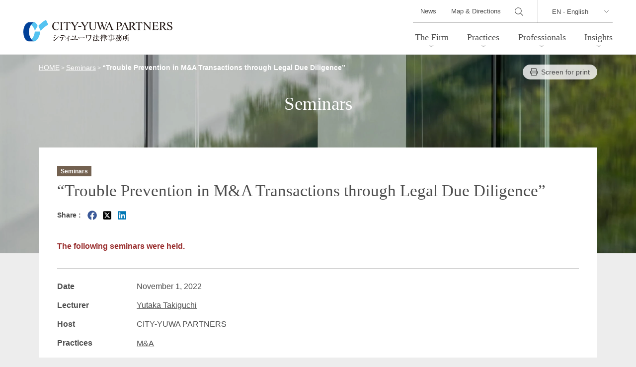

--- FILE ---
content_type: text/html; charset=UTF-8
request_url: https://www.city-yuwa.com/global/en/seminars/14958/
body_size: 7492
content:
<!DOCTYPE html>
<html lang="en-US">
<head>
<meta charset="UTF-8" />
<meta http-equiv="X-UA-Compatible" content="IE=edge" />
<meta name="viewport" content="width=device-width, initial-scale=1.0" />
<link rel="shortcut icon" sizes="16x16 24x24 32x32 48x48 64x64 96x96" href="https://www.city-yuwa.com/global/en/wp-content/themes/city-yuwa-global/dist/images/setting/favicon.ico" type="image/x-icon">
<link rel="apple-touch-icon" sizes="288x288" href="https://www.city-yuwa.com/global/en/wp-content/themes/city-yuwa-global/dist/images/setting/apple-touch-icon.png">


<meta name='robots' content='index, follow, max-image-preview:large, max-snippet:-1, max-video-preview:-1' />
	<style>img:is([sizes="auto" i], [sizes^="auto," i]) { contain-intrinsic-size: 3000px 1500px }</style>
	
	<title>“Trouble Prevention in M&amp;A Transactions through Legal Due Diligence” | CITY-YUWA PARTNERS</title>
	<meta name="description" content="“Trouble Prevention in M&amp;A Transactions through Legal Due Diligence”" />
	<link rel="canonical" href="https://www.city-yuwa.com/global/en/seminars/14958/" />
	<meta property="og:locale" content="en_US" />
	<meta property="og:type" content="article" />
	<meta property="og:title" content="“Trouble Prevention in M&amp;A Transactions through Legal Due Diligence” | CITY-YUWA PARTNERS" />
	<meta property="og:description" content="“Trouble Prevention in M&amp;A Transactions through Legal Due Diligence”" />
	<meta property="og:url" content="https://www.city-yuwa.com/global/en/seminars/14958/" />
	<meta property="og:site_name" content="CITY-YUWA PARTNERS" />
	<meta property="article:modified_time" content="2022-12-26T01:26:31+00:00" />
	<meta property="og:image" content="https://www.city-yuwa.com/global/en/wp-content/uploads/sites/2/2022/12/OGP.png" />
	<meta property="og:image:width" content="1200" />
	<meta property="og:image:height" content="630" />
	<meta property="og:image:type" content="image/png" />
	<meta name="twitter:card" content="summary_large_image" />
	<script type="application/ld+json" class="yoast-schema-graph">{"@context":"https://schema.org","@graph":[{"@type":"WebPage","@id":"https://www.city-yuwa.com/global/en/seminars/14958/","url":"https://www.city-yuwa.com/global/en/seminars/14958/","name":"“Trouble Prevention in M&amp;A Transactions through Legal Due Diligence” | CITY-YUWA PARTNERS","isPartOf":{"@id":"https://www.city-yuwa.com/global/en/#website"},"datePublished":"2022-10-31T15:00:00+00:00","dateModified":"2022-12-26T01:26:31+00:00","description":"“Trouble Prevention in M&amp;A Transactions through Legal Due Diligence”","breadcrumb":{"@id":"https://www.city-yuwa.com/global/en/seminars/14958/#breadcrumb"},"inLanguage":"en-US","potentialAction":[{"@type":"ReadAction","target":["https://www.city-yuwa.com/global/en/seminars/14958/"]}]},{"@type":"BreadcrumbList","@id":"https://www.city-yuwa.com/global/en/seminars/14958/#breadcrumb","itemListElement":[{"@type":"ListItem","position":1,"name":"ホーム","item":"https://www.city-yuwa.com/global/en/"},{"@type":"ListItem","position":2,"name":"“Trouble Prevention in M&amp;A Transactions through Legal Due Diligence”"}]},{"@type":"WebSite","@id":"https://www.city-yuwa.com/global/en/#website","url":"https://www.city-yuwa.com/global/en/","name":"CITY-YUWA PARTNERS","description":"","potentialAction":[{"@type":"SearchAction","target":{"@type":"EntryPoint","urlTemplate":"https://www.city-yuwa.com/global/en/?s={search_term_string}"},"query-input":{"@type":"PropertyValueSpecification","valueRequired":true,"valueName":"search_term_string"}}],"inLanguage":"en-US"}]}</script>


<link rel='stylesheet' id='wp-block-library-css' href='https://www.city-yuwa.com/global/en/wp-includes/css/dist/block-library/style.min.css' type='text/css' media='all' />
<style id='classic-theme-styles-inline-css' type='text/css'>
/*! This file is auto-generated */
.wp-block-button__link{color:#fff;background-color:#32373c;border-radius:9999px;box-shadow:none;text-decoration:none;padding:calc(.667em + 2px) calc(1.333em + 2px);font-size:1.125em}.wp-block-file__button{background:#32373c;color:#fff;text-decoration:none}
</style>
<link rel='stylesheet' id='css-main-css' href='https://www.city-yuwa.com/global/en/wp-content/themes/city-yuwa-global/dist/css/main.css?251028040948' type='text/css' media='all' />
<link rel='stylesheet' id='css-global-css' href='https://www.city-yuwa.com/global/en/wp-content/themes/city-yuwa-global/dist/css/global.css?231110070015' type='text/css' media='all' />
<link rel="https://api.w.org/" href="https://www.city-yuwa.com/global/en/wp-json/" /><link rel="alternate" title="JSON" type="application/json" href="https://www.city-yuwa.com/global/en/wp-json/wp/v2/t_seminars/14958" /><link rel="EditURI" type="application/rsd+xml" title="RSD" href="https://www.city-yuwa.com/global/en/xmlrpc.php?rsd" />
<link rel='shortlink' href='https://www.city-yuwa.com/global/en/?p=14958' />
<link rel="alternate" title="oEmbed (JSON)" type="application/json+oembed" href="https://www.city-yuwa.com/global/en/wp-json/oembed/1.0/embed?url=https%3A%2F%2Fwww.city-yuwa.com%2Fglobal%2Fen%2Fseminars%2F14958%2F" />
<link rel="alternate" title="oEmbed (XML)" type="text/xml+oembed" href="https://www.city-yuwa.com/global/en/wp-json/oembed/1.0/embed?url=https%3A%2F%2Fwww.city-yuwa.com%2Fglobal%2Fen%2Fseminars%2F14958%2F&#038;format=xml" />
<link rel="canonical" href="https://www.city-yuwa.com/global/en/seminars/14958/">

<!-- Google tag (gtag.js) -->
<script async src="https://www.googletagmanager.com/gtag/js?id=G-YNMJ4MT0YX"></script>
<script>
  window.dataLayer = window.dataLayer || [];
  function gtag(){dataLayer.push(arguments);}
  gtag('js', new Date());

  gtag('config', 'G-YNMJ4MT0YX');
  gtag('config', 'UA-20089117-1');
</script>

</head>

<body class="wp-singular t_seminars-template-default single single-t_seminars postid-14958 wp-theme-city-yuwa-global transition-none nav-close site-2 site-enfont loading">

<header class="global-header">
	<div class="outer-box">
					<div class="site-branding"><a href="https://www.city-yuwa.com/global/en/">
			<img src="https://www.city-yuwa.com/global/en/wp-content/themes/city-yuwa-global/dist/images/logo.svg" alt="CITY-YUWA PARTNERS"></a></div>
				<nav id="site-navigation" class="main-navigation" data-header-over="true" data-slide="right">
			<div class="nav-wrapper">
				<div class="nav-stage">
					<div class="language-area">
						<div class="language-select">
														<select name="" id="" onChange="location.href=value;">
								<option value="/">JP - 日本語</option>
								<option value="/global/en/" selected>EN - English</option>
								<option value="/global/de/" >DE - DEUTSCH</option>
								<option value="/global/cn/" >CN - 中文(简体)</option>
								<option value="/global/kr/" >KR - 한국어</option>
							</select>
						</div>
					</div><!-- /.language-area -->

					<div class="search-area">
						<input type="checkbox" name="search-visible" id="search-visible">
						<form action="/global/en/search/" class="header-search" id="cse-search-box" role="search">
							<input type="hidden" name="cx" value="006830969433010821149:i-mpjfgqvq8">
							<input type="hidden" name="cof" value="FORID:10;NB:1">
							<input type="hidden" name="ie" value="UTF-8">
							<input type="text" class="text" name="q" value="" id="search-input">
							<input type="submit" class="submit" name="sa" value="" id="s-btn-area">
						</form>
						<label class="search-btn" for="search-visible"></label>
						
					</div><!-- /.search-area -->

										<ul class="globalMenu">
						<li class="parent-link menu-has-children">
															<a href="/global/en/overview/">The Firm</a>
								<div class="lowerMenu-layer">
									<div class="heading03">The Firm</div>
									<ul class="lowestMenu">
										<li class="page_item page-item-11554"><a href="https://www.city-yuwa.com/global/en/overview/trait/">About City-Yuwa</a></li>
<li class="page_item page-item-11557"><a href="https://www.city-yuwa.com/global/en/overview/about/">Firm Overview</a></li>
<li class="page_item page-item-11559"><a href="https://www.city-yuwa.com/global/en/overview/history/">Firm History</a></li>
<li class="page_item page-item-11561"><a href="https://www.city-yuwa.com/global/en/overview/accessmap/">Map &amp; Directions</a></li>
									</ul>
								</div>
													</li>
						<li class="parent-link">
							<a href="/global/en/practices/">Practices</a>
							<div class="lowerMenu-layer">
								<div class="heading03">Practices</div>
								<ul class="lowestMenu">
									<li class="page_item page-item-12704 page_item_has_children"><a href="https://www.city-yuwa.com/global/en/practices/corporate/">General Corporate</a></li>
<li class="page_item page-item-12708 page_item_has_children"><a href="https://www.city-yuwa.com/global/en/practices/banking-finance/">Banking, Finance, Financial Services</a></li>
<li class="page_item page-item-12712 page_item_has_children"><a href="https://www.city-yuwa.com/global/en/practices/mergers-and-acquisitions/">M&#038;A</a></li>
<li class="page_item page-item-12710 page_item_has_children"><a href="https://www.city-yuwa.com/global/en/practices/real-estate/">Real Estate</a></li>
<li class="page_item page-item-5379"><a href="https://www.city-yuwa.com/global/en/practices/bankruptcy-and-restructuring/">Bankruptcy and Restructuring</a></li>
<li class="page_item page-item-5365 page_item_has_children"><a href="https://www.city-yuwa.com/global/en/practices/litigation/">Litigation / Disputes Resolution</a></li>
<li class="page_item page-item-5349 page_item_has_children"><a href="https://www.city-yuwa.com/global/en/practices/ip-it/">Intellectual Property and Information Technology</a></li>
<li class="page_item page-item-5341 page_item_has_children"><a href="https://www.city-yuwa.com/global/en/practices/labor-and-employment/">Labor and Employment</a></li>
<li class="page_item page-item-5329 page_item_has_children"><a href="https://www.city-yuwa.com/global/en/practices/international-transactions/">International Transactions</a></li>
<li class="page_item page-item-5327"><a href="https://www.city-yuwa.com/global/en/practices/international-trade/">International Trade / Economic Security</a></li>
<li class="page_item page-item-5319 page_item_has_children"><a href="https://www.city-yuwa.com/global/en/practices/crisis-management-compliance/">Crisis Management / Compliance</a></li>
<li class="page_item page-item-5317"><a href="https://www.city-yuwa.com/global/en/practices/antitrust-competition/">Antitrust and Competition</a></li>
<li class="page_item page-item-5315"><a href="https://www.city-yuwa.com/global/en/practices/environmental-law/">Environmental Law</a></li>
<li class="page_item page-item-5313"><a href="https://www.city-yuwa.com/global/en/practices/maritime-law/">Maritime Law</a></li>
<li class="page_item page-item-5311"><a href="https://www.city-yuwa.com/global/en/practices/china-practice/">China Practice</a></li>
<li class="page_item page-item-5309"><a href="https://www.city-yuwa.com/global/en/practices/german-practice/">German Practice</a></li>
<li class="page_item page-item-5307"><a href="https://www.city-yuwa.com/global/en/practices/korea-practice/">Korea Practice</a></li>
<li class="page_item page-item-5560"><a href="https://www.city-yuwa.com/global/en/practices/vietnam-practice/">Vietnam Practice</a></li>
<li class="page_item page-item-5305"><a href="https://www.city-yuwa.com/global/en/practices/asia-practice/">Asia Practice</a></li>
<li class="page_item page-item-5303"><a href="https://www.city-yuwa.com/global/en/practices/marshall-islands-practice/">Marshall Islands Practice</a></li>
<li class="page_item page-item-5293 page_item_has_children"><a href="https://www.city-yuwa.com/global/en/practices/energy-and-natural-resources/">Energy and Natural Resources</a></li>
<li class="page_item page-item-5291"><a href="https://www.city-yuwa.com/global/en/practices/life-sciences/">Life Sciences / Pharmaceuticals</a></li>
<li class="page_item page-item-5285 page_item_has_children"><a href="https://www.city-yuwa.com/global/en/practices/consumer-services/">Consumer Services</a></li>
<li class="page_item page-item-5283"><a href="https://www.city-yuwa.com/global/en/practices/food-products/">Food Products</a></li>
<li class="page_item page-item-5281"><a href="https://www.city-yuwa.com/global/en/practices/health-care/">Health Care</a></li>
<li class="page_item page-item-5279"><a href="https://www.city-yuwa.com/global/en/practices/manufacturing/">Manufacturing</a></li>
<li class="page_item page-item-5277"><a href="https://www.city-yuwa.com/global/en/practices/fashion-and-retail/">Fashion and Retail</a></li>
<li class="page_item page-item-5275"><a href="https://www.city-yuwa.com/global/en/practices/transportation-and-logistics/">Transportation and Logistics</a></li>
<li class="page_item page-item-5273"><a href="https://www.city-yuwa.com/global/en/practices/hotels-and-leisure/">Hotels and Leisure</a></li>
<li class="page_item page-item-5271"><a href="https://www.city-yuwa.com/global/en/practices/tmt/">TMT</a></li>
<li class="page_item page-item-5269"><a href="https://www.city-yuwa.com/global/en/practices/crypto-assets-nfts/">Crypto Assets / NFTs</a></li>
<li class="page_item page-item-5267"><a href="https://www.city-yuwa.com/global/en/practices/construction/">Construction</a></li>
<li class="page_item page-item-5265"><a href="https://www.city-yuwa.com/global/en/practices/entertainment-sports/">Entertainment / Sports</a></li>
<li class="page_item page-item-5263"><a href="https://www.city-yuwa.com/global/en/practices/probate-estates-wealth-management/">Probate / Estates / Wealth Management</a></li>
<li class="page_item page-item-5261"><a href="https://www.city-yuwa.com/global/en/practices/infrastructure/">Infrastructure / PFI / PPP</a></li>
								</ul>
							</div>
						</li>
						<li class="parent-link menu-has-children">
							<a href="/global/en/attorneys/">Professionals</a>
							<div class="lowerMenu-layer">
								<div class="heading03">Professionals</div>
								<div class="flex attorneys-box">
								<ul class="lowestMenu">
									<li><a href="/global/en/attorneys/">Browse by category</a></li>
									<li><a href="/global/en/attorneys/?tab=name">Browse by name</a></li>
								</ul>
								<form action="/global/en/attorneys/" method="post"  name="searchWord" class="search-text-form">
										<input class="search-textfield" name="s_word" type="text" placeholder="" />
										<button type="submit" class="s-btn-area"><div class="search-btn">Search</div></button>
									</form>
								</div>
							</div>
						</li>
						<li class="parent-link menu-has-children">
							<a href="/global/en/insights/">Insights</a>
							<div class="lowerMenu-layer">
								<div class="heading03">Insights</div>
								<ul class="lowestMenu">
									<li><a href="/global/en/publications/?cp=articles">Articles</a></li>
									<li><a href="/global/en/publications/?cp=books">Books</a></li>
									<li><a href="/global/en/seminars/">Seminars</a></li>
									<li><a href="/global/en/legalupdate/">CY Japan Legal Update</a></li>
									<!-- <li><a href="/global/en/glossary/">Legal Glossary</a></li> -->
								</ul>
							</div>
						</li>
					</ul>

					<div class="subMenu-area">
						<ul class="subMenu">
							<li><a href="/global/en/news/">News</a></li>
							<li><a href="/global/en/overview/accessmap/">Map & Directions</a></li>
							<!-- <li><a href="/global/en/contact/">Contact</a></li> -->
						</ul>
					</div><!-- /.subMenu-area -->

					<ul class="official-sns-list">
<li><a href="https://x.com/cityyuwa" target="_blank">
  <svg xmlns="http://www.w3.org/2000/svg" width="26" height="25" viewBox="0 0 26 25" aria-label="X">
    <g id="svg_g_x" data-name="vg_g_x" transform="translate(0.064 0.428)">
      <rect id="vg_g_x_9" data-name="vg_g_x_9" width="26" height="25" transform="translate(-0.064 -0.428)" fill="#333" opacity="0"/>
      <path id="logo" d="M12.946,9.413,21.044,0H19.125L12.094,8.173,6.477,0H0L8.493,12.36,0,22.231H1.919L9.345,13.6l5.931,8.631h6.477L12.946,9.413Zm-2.628,3.055-.86-1.231L2.611,1.445H5.558l5.525,7.9.86,1.231,7.182,10.273H16.178l-5.861-8.383Z" transform="translate(1.607 0.952)" fill="#333"/>
    </g>
  </svg>
</a></li>

<li><a href="https://www.linkedin.com/company/city-yuwa-partners/" target="_blank">
  <svg xmlns="http://www.w3.org/2000/svg" width="25" height="25" viewBox="0 0 25 25" aria-label="LinkedIn">
    <g id="svg_g_l" data-name="svg_g_l" transform="translate(0.325 0.428)">
      <rect id="svg_g_l_8" data-name="svg_g_l_8" width="25" height="25" transform="translate(-0.325 -0.428)" fill="#333" opacity="0"/>
      <path id="linkedin" d="M0,1.592A1.613,1.613,0,0,1,1.633,0H20.6a1.613,1.613,0,0,1,1.633,1.592V20.639A1.613,1.613,0,0,1,20.6,22.231H1.633A1.613,1.613,0,0,1,0,20.639ZM6.868,18.61V8.571H3.532V18.61ZM5.2,7.2a1.739,1.739,0,1,0,.022-3.468A1.739,1.739,0,1,0,5.178,7.2ZM12.02,18.61V13a2.265,2.265,0,0,1,.111-.814,1.825,1.825,0,0,1,1.712-1.22c1.207,0,1.69.92,1.69,2.27v5.37h3.336V12.852c0-3.085-1.645-4.518-3.84-4.518A3.315,3.315,0,0,0,12.02,9.991v.035H12l.022-.035V8.571H8.685c.042.942,0,10.039,0,10.039Z" transform="translate(1.389 0.952)" fill="#333"/>
    </g>
  </svg>
</a></li>



</ul>

				</div><!-- .nav-stage -->
			</div><!-- .nav-wrapper -->
		</nav>

		<!-- toggle -->
		<button class="toggle-btn">
			<span class="top"></span>
			<span class="middle"></span>
			<span class="bottom"></span>
		</button>
	</div>
</header>

<main id="primary" class="site-main" role="main">

<div class="content-header-image">
	<picture>
  <source
    media="(min-width: 769px)" type="image/webp" 
    srcset="https://www.city-yuwa.com/global/en/wp-content/themes/city-yuwa-global/dist/images/webp/header_seminars_pc.webp">
  <source
    media="(min-width: 769px)"
    srcset="https://www.city-yuwa.com/global/en/wp-content/themes/city-yuwa-global/dist/images/header_seminars_pc.jpg">
  <source
    media="(max-width: 768px)"  type="image/webp" 
    srcset="https://www.city-yuwa.com/global/en/wp-content/themes/city-yuwa-global/dist/images/webp/header_seminars_sp.webp">
  <source
    media="(max-width: 768px)"
    srcset="https://www.city-yuwa.com/global/en/wp-content/themes/city-yuwa-global/dist/images/header_seminars_sp.jpg">
  <img
    sizes="(min-width: 769px) 100vw, (min-width: 769px) 50vw, (max-width: 768px) 100vw, (max-width: 768px) 50vw"
    srcset="https://www.city-yuwa.com/global/en/wp-content/themes/city-yuwa-global/dist/images/header_seminars_pc.jpg 769w,
    https://www.city-yuwa.com/global/en/wp-content/themes/city-yuwa-global/dist/images/header_seminars_sp.jpg 250w"
    src="https://www.city-yuwa.com/global/en/wp-content/themes/city-yuwa-global/dist/images/header_seminars_sp.jpg"
    loading="lazy"
    alt="“Trouble Prevention in M&amp;A Transactions through Legal Due Diligence”">
</picture></div>
<header class="content-header">
  <div class="outer-box">
    <div class="inner-box">
      <div class="page-info">
        <div class="breadcrumbs" typeof="BreadcrumbList" vocab="https://schema.org/">
          <!-- Breadcrumb NavXT 7.4.1 -->
<span property="itemListElement" typeof="ListItem"><a property="item" typeof="WebPage" title="Go to CITY-YUWA PARTNERS." href="https://www.city-yuwa.com/global/en" class="home" ><span property="name">HOME</span></a><meta property="position" content="1"></span> &gt; <span property="itemListElement" typeof="ListItem"><a property="item" typeof="WebPage" title="Seminarsへ移動する" href="https://www.city-yuwa.com/global/en/seminars/" class="t_seminars-root post post-t_seminars" ><span property="name">Seminars</span></a><meta property="position" content="2"></span> &gt; <span property="itemListElement" typeof="ListItem"><span property="name" class="post post-t_seminars current-item">“Trouble Prevention in M&amp;A Transactions through Legal Due Diligence”</span><meta property="url" content="https://www.city-yuwa.com/global/en/seminars/14958/"><meta property="position" content="3"></span>        </div>
        <div class="btn-box">
                    <a href="javascript:void(0);" class="btn-print width-auto" onclick="window.print();">Screen for print</a>
        </div>
      </div>
            <div class="page-title">Seminars</div>    </div>
  </div>
</header>


<div class="outer-box sp-white">
  <div class="inner-box">
    <div class="content-box">
      <div class="post-information">
        <div class="taxonomy-tag t_seminars">Seminars</div>
              </div>
      <h1 class="heading-posttitle">
        “Trouble Prevention in M&amp;A Transactions through Legal Due Diligence”      </h1>
      <div class="sns-postshare-box">
<div class="share-title">Share : </div>
<a href="http://www.facebook.com/share.php?u=https://www.city-yuwa.com/global/en/seminars/14958/" class="sns-icon" target="_blank"><i class="icon-facebook"></i></a>
<a href="http://twitter.com/share?text=%E2%80%9CTrouble+Prevention+in+M%26amp%3BA+Transactions+through+Legal+Due+Diligence%E2%80%9D&url=https://www.city-yuwa.com/global/en/seminars/14958/" rel="nofollow" class="sns-icon" target="_blank"><i class="icon-twitter"></i></a>
<a href="https://www.linkedin.com/sharing/share-offsite/?url=https://www.city-yuwa.com/global/en/seminars/14958/" rel="nofollow" class="sns-icon" target="_blank"><i class="icon-linkedin"></i></a>
</div>

      
      <p class="emphasis">The following seminars were held.</p>
      <dl class="publication-dl">
      <dt>Date</dt><dd>November 1, 2022</dd>

      
      <dt>Lecturer</dt><dd><a href="https://www.city-yuwa.com/global/en/attorneys/yutakatakiguchi/">Yutaka Takiguchi</a>　</dd>      
              <dt>Host</dt><dd>
        CITY-YUWA PARTNERS</dd>
      
      
      
            
      
            <dt>Practices</dt>
      <dd class="link-adjustment"><ul class="practice_list"><li><a href="/global/en/practices/mergers-and-acquisitions/general-mergers-and-acquisitions/">M&amp;A</a></li></ul></dd>
      
      </dl>

      
      
      
            
      

<h2 class="heading03">Related papers, books, newsletters, etc.</h2>
  <div class="swiper-block">
  <div class="panel-list-box swiper relation-slider"><ul class="swiper-wrapper">
  <li class="swiper-slide">
  <a href="https://www.city-yuwa.com/global/en/publications/articles/16220/">      <div class="text-box">
      <div class="taxonomy-tag publication">Articles</div>
            <div class="title">&#8220;Real Estate Considerations in Corporate Transactions&#8221;</div>
      <div class="attorneys">
        Masamichi Sakamoto　Masumi Watanabe　Arisa Mio　      </div>
      <div class="date">November 2023</div>      
      <div class="practices">Practices : M&amp;A　Real Estate Transactions　</div>    </div>
      </a></li>
<li class="swiper-slide">
  <a href="https://www.city-yuwa.com/global/en/publications/articles/15963/">      <div class="text-box">
      <div class="taxonomy-tag publication">Articles</div>
            <div class="title">&#8220;Labour and Employment Issues Relevant to M&amp;A in Japan&#8221;</div>
      <div class="attorneys">
        Akira Nagasaki　      </div>
      <div class="date">May 2023</div>      
      <div class="practices">Practices : M&amp;A　General Consultations on Personnel and Labor Matters　</div>    </div>
      </a></li>
<li class="swiper-slide">
  <a href="https://www.city-yuwa.com/global/en/publications/articles/15860/">      <div class="text-box">
      <div class="taxonomy-tag publication">Articles</div>
            <div class="title">&#8220;Employment Litigation and Timelines (Japan)&#8221;</div>
      <div class="attorneys">
        Akira Nagasaki　      </div>
      <div class="date">March 2023</div>      
      <div class="practices">Practices : M&amp;A　General Consultations on Personnel and Labor Matters　</div>    </div>
      </a></li>
<li class="swiper-slide">
  <a href="https://www.city-yuwa.com/global/en/publications/articles/9016/">      <div class="text-box">
      <div class="taxonomy-tag publication">Articles</div>
            <div class="title">&#8220;Global Practice Guides: Environmental Law 2021: Japan&#8221;</div>
      <div class="attorneys">
        Akira Nagasaki　      </div>
      <div class="date">November 2021</div>      
      <div class="practices">Practices : M&amp;A　General Consultations on Personnel and Labor Matters　</div>    </div>
      </a></li>
<li class="swiper-slide">
  <a href="https://www.city-yuwa.com/global/en/seminars/14968/">      <div class="text-box">
      <div class="taxonomy-tag t_seminars">Seminars</div>
            <div class="title"><span>Seminar concerning introduction of business combination system in the competition law of Japan International Cooperation Agency (JICA) and Malaysia Competition Commission (MyCC)</span>&#8220;International Business Development and Regulations of Business Combination&#8221;</div>
      <div class="attorneys">
        Sayaka Eguro　      </div>
      <div class="date">December 3, 2019</div>      
      <div class="practices">Practices : M&amp;A　Antitrust and Competition　Asia Practice　</div>    </div>
      </a></li>
<li class="swiper-slide">
  <a href="https://www.city-yuwa.com/global/en/publications/articles/9152/">      <div class="text-box">
      <div class="taxonomy-tag publication">Articles</div>
            <div class="title">&#8220;Non-Disclosure Agreement in M&#038;A from the Viewpoint of the Seller&#8221;</div>
      <div class="attorneys">
        Mika Okada　Hirosato Nabika　Sotaro Matsuo　      </div>
      <div class="date">December 2016</div>      
      <div class="practices">Practices : M&amp;A　</div>    </div>
      </a></li>
<li class="swiper-slide">
  <a href="https://www.city-yuwa.com/global/en/publications/articles/9153/">      <div class="text-box">
      <div class="taxonomy-tag publication">Articles</div>
            <div class="title">&#8220;Sandbagging: Hintergründe und Handhabung (Sandbagging &#8211; The Background and Pracice)&#8221;</div>
      <div class="attorneys">
        Mikio Tanaka　      </div>
      <div class="date">November 2016</div>      
      <div class="practices">Practices : M&amp;A　German Practice　</div>    </div>
      </a></li>
<li class="swiper-slide">
  <a href="https://www.city-yuwa.com/global/en/publications/articles/9251/">      <div class="text-box">
      <div class="taxonomy-tag publication">Articles</div>
            <div class="title">&#8220;Revisions to the Financial Instruments and Exchange Act, etc.&#8221;</div>
      <div class="attorneys">
        Noriyuki Katayama　      </div>
      <div class="date">August 2013</div>      
      <div class="practices">Practices : Banking and Other Financial Transactions　M&amp;A　</div>    </div>
      </a></li>
<li class="swiper-slide">
  <a href="https://www.city-yuwa.com/global/en/seminars/15034/">      <div class="text-box">
      <div class="taxonomy-tag t_seminars">Seminars</div>
            <div class="title"><span>“Fourth Global M&A Conference for Materials & Components Sectors”</span>“민사재생/회사갱생 활용을 통한 일본 M&#038;A 기회 (M&#038;A Opportunities in Japan through the Use of Civil Rehabilitation/Corporate Reorganization)”</div>
      <div class="attorneys">
        Cholmin Kim　      </div>
      <div class="date">December 12, 2012</div>      
      <div class="practices">Practices : M&amp;A　Bankruptcy and Restructuring　</div>    </div>
      </a></li>
  </ul>
  </div>
  <div class="swiper-navigation">
    <div class="swiper-button-prev prev"></div>
    <div class="swiper-button-next next"></div>
  </div>
  </div><!--/.swiper-block-->
  <form method="post" name="searchPublications" action="https://www.city-yuwa.com/global/en/publications/" class="searchlink-form">
  <input type="hidden" name="s_practices[]" value="t_general-mergers-and-acquisitions">  <p><a href="javascript:searchPublications.submit()" class="text-link">Related papers, books, newsletters, etc.</a>
  </p>
  </form>

    <form method="post" name="searchRelatedSeminars" action="https://www.city-yuwa.com/global/en/seminars/related-seminars/" class="searchlink-form">
  <input type="hidden" name="s_practices[]" value="t_general-mergers-and-acquisitions">  <p><a href="javascript:searchRelatedSeminars.submit()" class="text-link">Related seminars</a></p>
  </form>
       </div>

    <div class="btn-box center mt2"><a href="https://www.city-yuwa.com/global/en/seminars/" class="btn back">Seminars TOP</a></div>

  </div>
</div>

</main>

<div class="pagetop hidden"><a href="#top">TOP</a></div>

<footer class="global-footer">
	<div class="outer-box">
		<div class="inner-box">
			<div class="logo"><a href="https://www.city-yuwa.com/global/en/">CITY-YUWA PARTNERS</a></div>

			<div class="footer-navigation">
				<div class="col">
					<div class="cat-title"><a href="/global/en/overview/">The Firm</a></div>
					<ul class="cat-menu">
						<li><a href="/global/en/overview/trait/">About City-Yuwa</a></li>
						<li><a href="/global/en/overview/about/">Firm Overview</a></li>
						<li><a href="/global/en/overview/history/">Firm History</a></li>
						<li><a href="/global/en/overview/accessmap/">Map & Directions</a></li>
					</ul>
				</div><!--/.col-->
				<div class="col">
					<div class="cat-title"><a href="/global/en/practices/">Practices</a></div>
					<ul class="cat-menu">
						<li class="page_item page-item-12704 page_item_has_children"><a href="https://www.city-yuwa.com/global/en/practices/corporate/">General Corporate</a></li>
<li class="page_item page-item-12708 page_item_has_children"><a href="https://www.city-yuwa.com/global/en/practices/banking-finance/">Banking, Finance, Financial Services</a></li>
<li class="page_item page-item-12712 page_item_has_children"><a href="https://www.city-yuwa.com/global/en/practices/mergers-and-acquisitions/">M&#038;A</a></li>
<li class="page_item page-item-12710 page_item_has_children"><a href="https://www.city-yuwa.com/global/en/practices/real-estate/">Real Estate</a></li>
<li class="page_item page-item-5379"><a href="https://www.city-yuwa.com/global/en/practices/bankruptcy-and-restructuring/">Bankruptcy and Restructuring</a></li>
<li class="page_item page-item-5365 page_item_has_children"><a href="https://www.city-yuwa.com/global/en/practices/litigation/">Litigation / Disputes Resolution</a></li>
<li class="page_item page-item-5349 page_item_has_children"><a href="https://www.city-yuwa.com/global/en/practices/ip-it/">Intellectual Property and Information Technology</a></li>
<li class="page_item page-item-5341 page_item_has_children"><a href="https://www.city-yuwa.com/global/en/practices/labor-and-employment/">Labor and Employment</a></li>
<li class="page_item page-item-5329 page_item_has_children"><a href="https://www.city-yuwa.com/global/en/practices/international-transactions/">International Transactions</a></li>
<li class="page_item page-item-5327"><a href="https://www.city-yuwa.com/global/en/practices/international-trade/">International Trade / Economic Security</a></li>
<li class="page_item page-item-5319 page_item_has_children"><a href="https://www.city-yuwa.com/global/en/practices/crisis-management-compliance/">Crisis Management / Compliance</a></li>
<li class="page_item page-item-5317"><a href="https://www.city-yuwa.com/global/en/practices/antitrust-competition/">Antitrust and Competition</a></li>
<li class="page_item page-item-5315"><a href="https://www.city-yuwa.com/global/en/practices/environmental-law/">Environmental Law</a></li>
<li class="page_item page-item-5313"><a href="https://www.city-yuwa.com/global/en/practices/maritime-law/">Maritime Law</a></li>
<li class="page_item page-item-5311"><a href="https://www.city-yuwa.com/global/en/practices/china-practice/">China Practice</a></li>
<li class="page_item page-item-5309"><a href="https://www.city-yuwa.com/global/en/practices/german-practice/">German Practice</a></li>
<li class="page_item page-item-5307"><a href="https://www.city-yuwa.com/global/en/practices/korea-practice/">Korea Practice</a></li>
<li class="page_item page-item-5560"><a href="https://www.city-yuwa.com/global/en/practices/vietnam-practice/">Vietnam Practice</a></li>
<li class="page_item page-item-5305"><a href="https://www.city-yuwa.com/global/en/practices/asia-practice/">Asia Practice</a></li>
<li class="page_item page-item-5303"><a href="https://www.city-yuwa.com/global/en/practices/marshall-islands-practice/">Marshall Islands Practice</a></li>
<li class="page_item page-item-5293 page_item_has_children"><a href="https://www.city-yuwa.com/global/en/practices/energy-and-natural-resources/">Energy and Natural Resources</a></li>
<li class="page_item page-item-5291"><a href="https://www.city-yuwa.com/global/en/practices/life-sciences/">Life Sciences / Pharmaceuticals</a></li>
<li class="page_item page-item-5285 page_item_has_children"><a href="https://www.city-yuwa.com/global/en/practices/consumer-services/">Consumer Services</a></li>
<li class="page_item page-item-5283"><a href="https://www.city-yuwa.com/global/en/practices/food-products/">Food Products</a></li>
<li class="page_item page-item-5281"><a href="https://www.city-yuwa.com/global/en/practices/health-care/">Health Care</a></li>
<li class="page_item page-item-5279"><a href="https://www.city-yuwa.com/global/en/practices/manufacturing/">Manufacturing</a></li>
<li class="page_item page-item-5277"><a href="https://www.city-yuwa.com/global/en/practices/fashion-and-retail/">Fashion and Retail</a></li>
<li class="page_item page-item-5275"><a href="https://www.city-yuwa.com/global/en/practices/transportation-and-logistics/">Transportation and Logistics</a></li>
<li class="page_item page-item-5273"><a href="https://www.city-yuwa.com/global/en/practices/hotels-and-leisure/">Hotels and Leisure</a></li>
<li class="page_item page-item-5271"><a href="https://www.city-yuwa.com/global/en/practices/tmt/">TMT</a></li>
<li class="page_item page-item-5269"><a href="https://www.city-yuwa.com/global/en/practices/crypto-assets-nfts/">Crypto Assets / NFTs</a></li>
<li class="page_item page-item-5267"><a href="https://www.city-yuwa.com/global/en/practices/construction/">Construction</a></li>
<li class="page_item page-item-5265"><a href="https://www.city-yuwa.com/global/en/practices/entertainment-sports/">Entertainment / Sports</a></li>
<li class="page_item page-item-5263"><a href="https://www.city-yuwa.com/global/en/practices/probate-estates-wealth-management/">Probate / Estates / Wealth Management</a></li>
<li class="page_item page-item-5261"><a href="https://www.city-yuwa.com/global/en/practices/infrastructure/">Infrastructure / PFI / PPP</a></li>
					</ul>
				</div><!--/.col-->
				<div class="col">
					<div class="cat-title"><a href="/global/en/attorneys/">Professionals</a></div>
					<ul class="cat-menu">
						<li><a href="/global/en/attorneys/?ps=10">Partner</a></li>
						<li><a href="/global/en/attorneys/?ps=20">Of Counsel</a></li>
						<!-- <li><a href="/global/en/attorneys/?ps=30">Special Counsel</a></li> -->
						<li><a href="/global/en/attorneys/?ps=40">Counsel</a></li>
						<li><a href="/global/en/attorneys/?ps=50">Associate</a></li>
						<li><a href="/global/en/attorneys/?ps=60">Registered Foreign Lawyer</a></li>
						<li><a href="/global/en/attorneys/?ps=70">Foreign Attorney</a></li>
						<li><a href="/global/en/attorneys/?ps=80">Judicial Scrivener</a></li>
					</ul>
				</div><!--/.col-->
				<div class="col">
					<div class="cat-title"><a href="/global/en/insights/">Insights</a></div>
					<ul class="cat-menu">
						<li><a href="/global/en/publications/?cp=articles">Articles</a></li>
						<li><a href="/global/en/publications/?cp=books">Books</a></li>
						<li><a href="/global/en/seminars/">Seminars</a></li>
						<li><a href="/global/en/legalupdate/">CY Japan Legal Update</a></li>
						<!-- <li><a href="/global/en/glossary/">Legal Glossary</a></li> -->
						
					</ul>
				</div><!--/.col-->
			</div>
			<div class="footer-sub-navigation">
					<ul class="main-menu">
						<li><a href="/global/en/news/">News</a></li>
						<li><a href="/global/en/useful/">Useful Links</a></li>
					</ul>
					<ul class="sub-menu">
						<li><a href="/global/en/privacy-policy/">Privacy Policy</a></li>
						<li><a href="/global/en/security/">Security Policy</a></li>
						<li><a href="/global/en/disclaim/">Disclaimers</a></li>
						<li><a href="/global/en/copyright/">Terms of Use</a></li>
						<li><a href="/global/en/sitemap/">Sitemap</a></li>
					</ul>
				</div><!--/.col-->

			<ul class="official-sns-list">
<li><a href="https://x.com/cityyuwa" target="_blank">
  <svg xmlns="http://www.w3.org/2000/svg" width="26" height="25" viewBox="0 0 26 25" aria-label="X">
    <g id="svg_g_x" data-name="vg_g_x" transform="translate(0.064 0.428)">
      <rect id="vg_g_x_9" data-name="vg_g_x_9" width="26" height="25" transform="translate(-0.064 -0.428)" fill="#333" opacity="0"/>
      <path id="logo" d="M12.946,9.413,21.044,0H19.125L12.094,8.173,6.477,0H0L8.493,12.36,0,22.231H1.919L9.345,13.6l5.931,8.631h6.477L12.946,9.413Zm-2.628,3.055-.86-1.231L2.611,1.445H5.558l5.525,7.9.86,1.231,7.182,10.273H16.178l-5.861-8.383Z" transform="translate(1.607 0.952)" fill="#333"/>
    </g>
  </svg>
</a></li>

<li><a href="https://www.linkedin.com/company/city-yuwa-partners/" target="_blank">
  <svg xmlns="http://www.w3.org/2000/svg" width="25" height="25" viewBox="0 0 25 25" aria-label="LinkedIn">
    <g id="svg_g_l" data-name="svg_g_l" transform="translate(0.325 0.428)">
      <rect id="svg_g_l_8" data-name="svg_g_l_8" width="25" height="25" transform="translate(-0.325 -0.428)" fill="#333" opacity="0"/>
      <path id="linkedin" d="M0,1.592A1.613,1.613,0,0,1,1.633,0H20.6a1.613,1.613,0,0,1,1.633,1.592V20.639A1.613,1.613,0,0,1,20.6,22.231H1.633A1.613,1.613,0,0,1,0,20.639ZM6.868,18.61V8.571H3.532V18.61ZM5.2,7.2a1.739,1.739,0,1,0,.022-3.468A1.739,1.739,0,1,0,5.178,7.2ZM12.02,18.61V13a2.265,2.265,0,0,1,.111-.814,1.825,1.825,0,0,1,1.712-1.22c1.207,0,1.69.92,1.69,2.27v5.37h3.336V12.852c0-3.085-1.645-4.518-3.84-4.518A3.315,3.315,0,0,0,12.02,9.991v.035H12l.022-.035V8.571H8.685c.042.942,0,10.039,0,10.039Z" transform="translate(1.389 0.952)" fill="#333"/>
    </g>
  </svg>
</a></li>



</ul>

			<p class="copyright">Copyright&copy;CITY-YUWA PARTNERS All Rights Reserved.</p>
		</div>
	</div>
	
</footer>

<script type="speculationrules">
{"prefetch":[{"source":"document","where":{"and":[{"href_matches":"\/global\/en\/*"},{"not":{"href_matches":["\/global\/en\/wp-*.php","\/global\/en\/wp-admin\/*","\/global\/en\/wp-content\/uploads\/sites\/2\/*","\/global\/en\/wp-content\/*","\/global\/en\/wp-content\/plugins\/*","\/global\/en\/wp-content\/themes\/city-yuwa-global\/*","\/global\/en\/*\\?(.+)"]}},{"not":{"selector_matches":"a[rel~=\"nofollow\"]"}},{"not":{"selector_matches":".no-prefetch, .no-prefetch a"}}]},"eagerness":"conservative"}]}
</script>
<script type="text/javascript" src="https://www.city-yuwa.com/global/en/wp-content/themes/city-yuwa-global/dist/js/main.js?230627040944" id="js-main-js"></script>
</body>
</html>


--- FILE ---
content_type: text/css
request_url: https://www.city-yuwa.com/global/en/wp-content/themes/city-yuwa-global/dist/css/main.css?251028040948
body_size: 44212
content:
@import"https://fonts.googleapis.com/css2?family=Noto+Serif+JP:wght@400;500&display=swap";/*!
 * ress.css • v4.0.0
 * MIT License
 * github.com/filipelinhares/ress
 */*{min-height:0}html{-webkit-box-sizing:border-box;box-sizing:border-box;word-break:normal;-moz-tab-size:4;-o-tab-size:4;tab-size:4;tab-size:4;-webkit-text-size-adjust:100%;-moz-text-size-adjust:100%;-ms-text-size-adjust:100%;text-size-adjust:100%}*,::before,::after{-webkit-box-sizing:inherit;box-sizing:inherit;background-repeat:no-repeat}::before,::after{vertical-align:inherit;text-decoration:inherit}*{margin:0;padding:0}hr{overflow:visible;height:0;color:inherit}details,main{display:block}summary{display:list-item}small{font-size:80%}[hidden]{display:none}a{background-color:rgba(0,0,0,0)}a:active,a:hover{outline-width:0}code,kbd,pre,samp{font-family:monospace,monospace}pre{font-size:1em}b,strong{font-weight:bolder}sub,sup{position:relative;font-size:75%;line-height:0;vertical-align:baseline}sub{bottom:-0.25em}sup{top:-0.5em}table{border-color:inherit;text-indent:0}input{border-radius:0}[disabled]{cursor:default}[type=number]::-webkit-inner-spin-button,[type=number]::-webkit-outer-spin-button{height:auto}[type=search]{-webkit-appearance:textfield;-moz-appearance:textfield;appearance:textfield;outline-offset:-2px}[type=search]::-webkit-search-decoration{-webkit-appearance:none;appearance:none}textarea{overflow:auto;resize:vertical}button,input,optgroup,select,textarea{font:inherit}optgroup{font-weight:bold}button{overflow:visible}button,select{text-transform:none}button,[type=button],[type=reset],[type=submit],[role=button]{color:inherit;cursor:pointer}button::-moz-focus-inner,[type=button]::-moz-focus-inner,[type=reset]::-moz-focus-inner,[type=submit]::-moz-focus-inner{padding:0;border-style:none}button:-moz-focusring,[type=button]::-moz-focus-inner,[type=reset]::-moz-focus-inner,[type=submit]::-moz-focus-inner{outline:1px dotted ButtonText}button,html [type=button],[type=reset],[type=submit]{-webkit-appearance:button;-moz-appearance:button;appearance:button}button,input,select,textarea{border-style:none;background-color:rgba(0,0,0,0)}a:focus,button:focus,input:focus,select:focus,textarea:focus{outline-width:0}select{-webkit-appearance:none;-moz-appearance:none;appearance:none;appearance:none}select::-ms-expand{display:none}select::-ms-value{color:currentColor}legend{display:table;max-width:100%;max-width:100%;border:0;color:inherit;white-space:normal}::-webkit-file-upload-button{font:inherit;color:inherit;-webkit-appearance:button;appearance:button}img{border-style:none}progress{vertical-align:baseline}[aria-busy=true]{cursor:progress}[aria-controls]{cursor:pointer}[aria-disabled=true]{cursor:default}li{list-style:none}h1,h2,h3,h4,h5,h6{font-size:1em}[type=text],select,textarea{font-size:100%}button,[type=submit]{padding:0;border:0;outline:0;background-color:rgba(0,0,0,0);cursor:pointer;-webkit-appearance:0;-moz-appearance:0;appearance:0}.mincho{font-family:"Noto Serif JP","游明朝体",YuMincho,"ヒラギノ明朝 ProN W3","Hiragino Mincho ProN"}.cn-font{font-family:"SimSun","PingFang SC"}.link-pdf{text-decoration:underline;text-decoration-thickness:1px}.link-pdf::after{display:inline-block;width:.95em;height:.95em;margin-right:.4em;margin-left:.4em;background:url(../images/icon_pdf.svg) no-repeat center left;background-size:contain;vertical-align:baseline;content:""}.link-blank{text-decoration:underline;text-decoration-thickness:1px}.link-blank::after{display:inline-block;width:.9em;height:.9em;margin-right:.4em;margin-left:.4em;background:url(../images/icon_blank.svg) no-repeat center left;background-size:contain;vertical-align:baseline;content:""}.link-word{text-decoration:underline;text-decoration-thickness:1px}.link-word::after{display:inline-block;width:.95em;height:.95em;margin-left:.4em;background:url(../images/icon_word.svg) no-repeat center left;background-size:contain;vertical-align:baseline;content:""}html>body{font-size:4vw;overflow-x:hidden;background-color:#ededed;font-family:"游ゴシック",YuGothic,"ヒラギノ角ゴ ProN W3","Hiragino Kaku Gothic ProN","メイリオ",Meiryo,sans-serif;font-weight:400;font-style:normal;line-height:1.5;color:#4d4d4d}@media print,screen and (min-width: 48em){html>body{font-size:16px}}a{color:#4d4d4d;text-decoration:none}picture{display:block;overflow:hidden}img{display:block;max-width:100%}p{margin-bottom:2em;line-height:1.8}p:last-child{margin-bottom:0}[class^=icon-],[class*=" icon-"]{display:inline-block;width:5.3333333333vw;height:5.3333333333vw}@media print,screen and (min-width: 48em){[class^=icon-],[class*=" icon-"]{width:clamp(11.24px, 1.4641288433vw, 20px);height:clamp(11.24px, 1.4641288433vw, 20px)}}.icon-instagram{background:url(../images/icon_instagram.svg) no-repeat center;background-size:5.0666666667vw 5.0666666667vw}@media print,screen and (min-width: 48em){.icon-instagram{background-size:clamp(10.678px, 1.3909224012vw, 19px) clamp(10.678px, 1.3909224012vw, 19px)}}.icon-facebook{background:url(../images/icon_facebook.svg) no-repeat center;background-size:5.3333333333vw 5.3333333333vw}@media print,screen and (min-width: 48em){.icon-facebook{background-size:clamp(11.24px, 1.4641288433vw, 20px) clamp(11.24px, 1.4641288433vw, 20px)}}.icon-twitter{background:url(../images/icon_twitter.svg) no-repeat center;background-size:5.6vw 5.3333333333vw}@media print,screen and (min-width: 48em){.icon-twitter{background-size:clamp(11.802px, 1.5373352855vw, 21px) clamp(11.24px, 1.4641288433vw, 20px)}}.icon-linkedin{background:url(../images/icon_linkedin.svg) no-repeat center;background-size:5.3333333333vw 5.3333333333vw}@media print,screen and (min-width: 48em){.icon-linkedin{background-size:clamp(11.24px, 1.4641288433vw, 20px) clamp(11.24px, 1.4641288433vw, 20px)}}.icon-line{background:url(../images/icon_line.svg) no-repeat center;background-size:5.3333333333vw 5.0666666667vw}@media print,screen and (min-width: 48em){.icon-line{background-size:clamp(11.24px, 1.4641288433vw, 20px) clamp(10.678px, 1.3909224012vw, 19px)}}.icon-external-link-alt{background:url(../images/icon_external-link.svg) no-repeat center;background-size:3.7333333333vw 3.7333333333vw}@media print,screen and (min-width: 48em){.icon-external-link-alt{background-size:clamp(7.868px, 1.0248901903vw, 14px) clamp(7.868px, 1.0248901903vw, 14px)}}.btn:not(#searchButton),.wp-block-button__link{background-color:#3258a6}.btn:not(#searchButton),.wp-block-button__link{font-size:4.2666666667vw;position:relative;display:inline-block;min-width:80vw;height:14.4vw;margin:auto;padding:0;border-radius:0;-webkit-box-shadow:0 2px 2px rgba(0,0,0,.2);box-shadow:0 2px 2px rgba(0,0,0,.2);line-height:14.4vw;color:#fff;text-align:center;text-decoration:none !important;-webkit-transition:all .2s;transition:all .2s}@media print,screen and (min-width: 48em){.btn:not(#searchButton),.wp-block-button__link{font-size:16px}}.btn:not(#searchButton).cat_news,.wp-block-button__link.cat_news{background-color:#38628c}.btn:not(#searchButton).publication,.wp-block-button__link.publication{background-color:#476647}.btn:not(#searchButton).t_newsletters,.btn:not(#searchButton).t_legalupdate,.wp-block-button__link.t_newsletters,.wp-block-button__link.t_legalupdate{background-color:#38628c}.btn:not(#searchButton).t_seminars,.wp-block-button__link.t_seminars{background-color:#736150}.btn:not(#searchButton).t_precedent,.wp-block-button__link.t_precedent{background-color:#6a4080}.btn:not(#searchButton).t_china-law,.wp-block-button__link.t_china-law{background-color:#732e2e}.btn:not(#searchButton).t_china-antidumping,.wp-block-button__link.t_china-antidumping{background-color:#666}@media print,screen and (min-width: 48em){.btn:not(#searchButton),.wp-block-button__link{min-width:300px;height:54px;padding:0 45px;line-height:54px}}.btn:not(#searchButton)::after,.wp-block-button__link::after{position:absolute;top:calc(50% - 3px);right:15px;display:block;width:5.3333333333vw;height:1.6vw;background:url(../images/icon_arrow_w.svg) no-repeat;background-size:contain;content:""}@media print,screen and (min-width: 48em){.btn:not(#searchButton)::after,.wp-block-button__link::after{width:20px;height:6px}}.btn:not(#searchButton).white,.wp-block-button__link.white{background-color:#fff;color:#4d4d4d}@media print,screen and (max-width: 47.99em){.sp-white .btn:not(#searchButton).white,.sp-white .wp-block-button__link.white{background-color:#ededed}}.btn:not(#searchButton).white::after,.wp-block-button__link.white::after{background:url(../images/icon_arrow.svg) no-repeat;background-size:contain}.btn:not(#searchButton).white:hover,.wp-block-button__link.white:hover{background-color:#3258a6;color:#fff}.btn:not(#searchButton).white:hover::after,.wp-block-button__link.white:hover::after{background:url(../images/icon_arrow_w.svg) no-repeat;background-size:contain}.btn:not(#searchButton).size-s,.wp-block-button__link.size-s{width:45.3333333333vw;min-width:45.3333333333vw}@media print,screen and (min-width: 48em){.btn:not(#searchButton).size-s,.wp-block-button__link.size-s{width:200px;min-width:200px}}.btn:not(#searchButton).size-modal,.wp-block-button__link.size-modal{width:65.8666666667vw !important;min-width:auto;height:11.7333333333vw;-webkit-box-shadow:none;box-shadow:none;line-height:11.7333333333vw}@media print,screen and (min-width: 48em)and (max-width: 64.0525em){.btn:not(#searchButton).size-modal,.wp-block-button__link.size-modal{width:247px !important;height:44px;line-height:44px}.btn:not(#searchButton).size-modal::after,.wp-block-button__link.size-modal::after{left:15px;-webkit-transform:scale(-1, 1);transform:scale(-1, 1)}}@media print,screen and (max-width: 47.99em){.btn:not(#searchButton).size-modal::after,.wp-block-button__link.size-modal::after{right:inherit;left:4vw;-webkit-transform:scale(-1, 1);transform:scale(-1, 1)}}.btn:not(#searchButton).size-m,.wp-block-button__link.size-m{width:44vw;height:11.7333333333vw;-webkit-box-shadow:none;box-shadow:none;line-height:11.7333333333vw}@media print,screen and (min-width: 48em){.btn:not(#searchButton).size-m,.wp-block-button__link.size-m{width:190px;height:44px;line-height:44px}}@media print,screen and (max-width: 47.99em){.btn:not(#searchButton).size-m::after,.wp-block-button__link.size-m::after{display:none}}@media print,screen and (min-width: 48em){.btn:not(#searchButton).size-l,.wp-block-button__link.size-l{width:340px}}.btn:not(#searchButton).size-w,.wp-block-button__link.size-w{width:100%}@media print,screen and (min-width: 48em){.btn:not(#searchButton).size-w::after,.wp-block-button__link.size-w::after{position:relative;top:initial;right:initial;display:inline-block;margin-left:10px}}.btn:not(#searchButton).transparent,.wp-block-button__link.transparent{border:1px solid rgba(255,255,255,.75);background:none;-webkit-box-shadow:none;box-shadow:none}.btn:not(#searchButton).transparent:hover,.wp-block-button__link.transparent:hover{background-color:#fff;color:#4d4d4d}.btn:not(#searchButton).transparent:hover::after,.wp-block-button__link.transparent:hover::after{background:url(../images/icon_arrow.svg) no-repeat;background-size:contain}.btn:not(#searchButton).back,.wp-block-button__link.back{background-color:#fff;color:#4d4d4d}@media print,screen and (min-width: 48em){.btn:not(#searchButton).back,.wp-block-button__link.back{width:300px;padding:0 45px}}@media print,screen and (max-width: 47.99em){.sp-white .btn:not(#searchButton).back,.sp-white .wp-block-button__link.back{background-color:#ededed}}.btn:not(#searchButton).back::after,.wp-block-button__link.back::after{right:inherit;left:15px;background:url(../images/icon_arrow.svg) no-repeat;background-size:contain;-webkit-transform:scale(-1, 1);transform:scale(-1, 1)}.btn:not(#searchButton).back:hover,.wp-block-button__link.back:hover{background-color:#3258a6;color:#fff}.btn:not(#searchButton).back:hover::after,.wp-block-button__link.back:hover::after{background:url(../images/icon_arrow_w.svg) no-repeat;background-size:contain}.btn-more{font-size:3.7333333333vw;display:block;width:42.6666666667vw;height:9.6vw;margin:auto;border:1px solid #ccc;border-radius:4.8vw;background-color:#fff;line-height:9.6vw;text-align:center;-webkit-transition:all .2s;transition:all .2s}@media print,screen and (min-width: 48em){.btn-more{font-size:14px}}@media print,screen and (min-width: 48em){.btn-more{width:160px;height:44px;border-radius:22px;line-height:44px}}.btn-more::after{display:inline-block;width:1em;height:1em;margin-left:.6em;background:url(../images/icon_plus.svg) no-repeat;background-size:contain;content:""}@media print,screen and (min-width: 48em){.btn-more:hover{background-color:#fff7eb}}.has-btn:not(.on) .btn-more::after{background:url(../images/icon_minus.svg) no-repeat}.btn-more .off_text{display:inline-block}.btn-more .on_text{display:none}.btn-more.on::after{background:url(../images/icon_minus.svg) no-repeat}.btn-more.on .off_text{display:none}.btn-more.on .on_text{display:inline-block}.btn-print{font-size:3.7333333333vw;position:relative;display:block;width:42.6666666667vw;height:9.6vw;margin:auto;border-radius:4.8vw;background-color:rgba(255,255,255,.8);line-height:9.6vw;white-space:nowrap}@media print,screen and (min-width: 48em){.btn-print{font-size:14px}}@media print,screen and (min-width: 48em){.btn-print{width:113px;height:30px;padding-top:7px;padding-left:37px;border-radius:16px;line-height:16px}.btn-print.width-auto{width:auto;padding-right:15px}}.btn-print::after{position:absolute;top:calc(50% - 8px);left:15px;display:block;width:15px;height:15px;background:url(../images/icon_print.svg) no-repeat center;background-size:contain;content:""}.btn-primary,.btn-secondary,.btn-negative,.btn-download{font-size:3.7333333333vw;position:relative;display:block;width:53.3333333333vw;height:10.6666666667vw;line-height:10.6666666667vw;color:#fff;text-align:center}@media print,screen and (min-width: 48em){.btn-primary,.btn-secondary,.btn-negative,.btn-download{font-size:14px}}@media print,screen and (max-width: 47.99em){.btn-primary,.btn-secondary,.btn-negative,.btn-download{font-weight:bold}}@media print,screen and (min-width: 48em){.btn-primary,.btn-secondary,.btn-negative,.btn-download{width:clamp(112.4px, 14.6412884334vw, 200px);height:clamp(22.48px, 2.9282576867vw, 40px);line-height:clamp(22.48px, 2.9282576867vw, 40px)}}.btn-primary{background-color:#99805c}.btn-secondary{background-color:#3258a6}.btn-negative{background-color:#b3b3b3}.btn-download{display:inline-block;width:100%;padding:0 4vw;background-color:#99805c;-webkit-transition:all .2s;transition:all .2s}@media print,screen and (min-width: 48em){.btn-download{width:auto;padding:0 clamp(8.43px, 1.0980966325vw, 15px)}}.btn-download:hover{background-color:#fff7eb}.btn-download::after{display:inline-block;width:4.2666666667vw;height:4.2666666667vw;margin-left:1.3333333333vw;background:url(../images/icon_download.svg) no-repeat;background-size:contain;vertical-align:text-bottom;content:""}@media print,screen and (min-width: 48em){.btn-download::after{width:clamp(7.868px, 1.0248901903vw, 14px);height:clamp(7.868px, 1.0248901903vw, 14px);margin-left:clamp(2.81px, 0.3660322108vw, 5px)}}.btn-tag{font-size:4.2666666667vw;display:inline-block;padding:1.3333333333vw 4vw;border:1px solid #d9d9d9;border-radius:1.8666666667vw;background-color:#fff;line-height:1.5;-webkit-transition:all .2s;transition:all .2s}@media print,screen and (min-width: 48em){.btn-tag{font-size:18px}}@media print,screen and (min-width: 48em){.btn-tag{padding:5px 15px;border-radius:7px}}.btn-tag:hover{background-color:#fff7eb}.text-link,.link-list-b li a,.text-link-w,.practices-page-list>li ul.children li a,.classify-list li a,.link-list li a,.practices-list-col3 li a,.sitemap-list>li#menu-item-12472>a,.sitemap-list>li#menu-item-12473>a,.sitemap-list>li#menu-item-12474>a,.sitemap-list>li#menu-item-12475>a,.sitemap-list>li#menu-item-12476>a,.sitemap-list>li#menu-item-12477>a,.sitemap-list>li#menu-item-12840>a,.sitemap-list>li#menu-item-12841>a,.sitemap-list>li#menu-item-12842>a,.sitemap-list>li#menu-item-12843>a,.sitemap-list>li#menu-item-12844>a,.sitemap-list>li#menu-item-15528>a,.sitemap-list>li>ul>li>a{position:relative;display:inline-block;padding-left:6.9333333333vw;color:#4d4d4d !important;text-decoration:underline;text-decoration-thickness:1px}@media print,screen and (min-width: 48em){.text-link,.link-list-b li a,.text-link-w,.practices-page-list>li ul.children li a,.classify-list li a,.link-list li a,.practices-list-col3 li a,.sitemap-list>li#menu-item-12472>a,.sitemap-list>li#menu-item-12473>a,.sitemap-list>li#menu-item-12474>a,.sitemap-list>li#menu-item-12475>a,.sitemap-list>li#menu-item-12476>a,.sitemap-list>li#menu-item-12477>a,.sitemap-list>li#menu-item-12840>a,.sitemap-list>li#menu-item-12841>a,.sitemap-list>li#menu-item-12842>a,.sitemap-list>li#menu-item-12843>a,.sitemap-list>li#menu-item-12844>a,.sitemap-list>li#menu-item-15528>a,.sitemap-list>li>ul>li>a{padding-left:26px}}.text-link::before,.link-list-b li a::before,.text-link-w::before,.practices-page-list>li ul.children li a::before,.classify-list li a::before,.link-list li a::before,.practices-list-col3 li a::before,.sitemap-list>li#menu-item-12472>a::before,.sitemap-list>li#menu-item-12473>a::before,.sitemap-list>li#menu-item-12474>a::before,.sitemap-list>li#menu-item-12475>a::before,.sitemap-list>li#menu-item-12476>a::before,.sitemap-list>li#menu-item-12477>a::before,.sitemap-list>li#menu-item-12840>a::before,.sitemap-list>li#menu-item-12841>a::before,.sitemap-list>li#menu-item-12842>a::before,.sitemap-list>li#menu-item-12843>a::before,.sitemap-list>li#menu-item-12844>a::before,.sitemap-list>li#menu-item-15528>a::before,.sitemap-list>li>ul>li>a::before{position:absolute;top:0;left:0;display:block;width:4.5333333333vw;height:1.5em;background:url(../images/icon_arrow_link.svg) no-repeat center;background-size:contain;content:""}@media print,screen and (min-width: 48em){.text-link::before,.link-list-b li a::before,.text-link-w::before,.practices-page-list>li ul.children li a::before,.classify-list li a::before,.link-list li a::before,.practices-list-col3 li a::before,.sitemap-list>li#menu-item-12472>a::before,.sitemap-list>li#menu-item-12473>a::before,.sitemap-list>li#menu-item-12474>a::before,.sitemap-list>li#menu-item-12475>a::before,.sitemap-list>li#menu-item-12476>a::before,.sitemap-list>li#menu-item-12477>a::before,.sitemap-list>li#menu-item-12840>a::before,.sitemap-list>li#menu-item-12841>a::before,.sitemap-list>li#menu-item-12842>a::before,.sitemap-list>li#menu-item-12843>a::before,.sitemap-list>li#menu-item-12844>a::before,.sitemap-list>li#menu-item-15528>a::before,.sitemap-list>li>ul>li>a::before{width:17px}}.site-2 .text-link::before::before,.site-2 .link-list-b li a::before::before,.link-list-b li .site-2 a::before::before,.site-3 .text-link::before::before,.site-3 .link-list-b li a::before::before,.link-list-b li .site-3 a::before::before,.site-2 .text-link-w::before::before,.site-2 .practices-page-list>li ul.children li a::before::before,.practices-page-list>li ul.children li .site-2 a::before::before,.site-2 .classify-list li a::before::before,.classify-list li .site-2 a::before::before,.site-2 .link-list li a::before::before,.link-list li .site-2 a::before::before,.site-2 .practices-list-col3 li a::before::before,.practices-list-col3 li .site-2 a::before::before,.site-2 .sitemap-list>li#menu-item-12472>a::before::before,.site-2 .sitemap-list>li#menu-item-12473>a::before::before,.site-2 .sitemap-list>li#menu-item-12474>a::before::before,.site-2 .sitemap-list>li#menu-item-12475>a::before::before,.site-2 .sitemap-list>li#menu-item-12476>a::before::before,.site-2 .sitemap-list>li#menu-item-12477>a::before::before,.site-2 .sitemap-list>li#menu-item-12840>a::before::before,.site-2 .sitemap-list>li#menu-item-12841>a::before::before,.site-2 .sitemap-list>li#menu-item-12842>a::before::before,.site-2 .sitemap-list>li#menu-item-12843>a::before::before,.site-2 .sitemap-list>li#menu-item-12844>a::before::before,.site-2 .sitemap-list>li#menu-item-15528>a::before::before,.site-2 .sitemap-list>li>ul>li>a::before::before,.site-3 .text-link-w::before::before,.site-3 .practices-page-list>li ul.children li a::before::before,.practices-page-list>li ul.children li .site-3 a::before::before,.site-3 .classify-list li a::before::before,.classify-list li .site-3 a::before::before,.site-3 .link-list li a::before::before,.link-list li .site-3 a::before::before,.site-3 .practices-list-col3 li a::before::before,.practices-list-col3 li .site-3 a::before::before,.site-3 .sitemap-list>li#menu-item-12472>a::before::before,.site-3 .sitemap-list>li#menu-item-12473>a::before::before,.site-3 .sitemap-list>li#menu-item-12474>a::before::before,.site-3 .sitemap-list>li#menu-item-12475>a::before::before,.site-3 .sitemap-list>li#menu-item-12476>a::before::before,.site-3 .sitemap-list>li#menu-item-12477>a::before::before,.site-3 .sitemap-list>li#menu-item-12840>a::before::before,.site-3 .sitemap-list>li#menu-item-12841>a::before::before,.site-3 .sitemap-list>li#menu-item-12842>a::before::before,.site-3 .sitemap-list>li#menu-item-12843>a::before::before,.site-3 .sitemap-list>li#menu-item-12844>a::before::before,.site-3 .sitemap-list>li#menu-item-15528>a::before::before,.site-3 .sitemap-list>li>ul>li>a::before::before{height:1.3em}.text-link-w::before,.practices-page-list>li ul.children li a::before,.classify-list li a::before,.link-list li a::before,.practices-list-col3 li a::before,.sitemap-list>li#menu-item-12472>a::before,.sitemap-list>li#menu-item-12473>a::before,.sitemap-list>li#menu-item-12474>a::before,.sitemap-list>li#menu-item-12475>a::before,.sitemap-list>li#menu-item-12476>a::before,.sitemap-list>li#menu-item-12477>a::before,.sitemap-list>li#menu-item-12840>a::before,.sitemap-list>li#menu-item-12841>a::before,.sitemap-list>li#menu-item-12842>a::before,.sitemap-list>li#menu-item-12843>a::before,.sitemap-list>li#menu-item-12844>a::before,.sitemap-list>li#menu-item-15528>a::before,.sitemap-list>li>ul>li>a::before{background:url(../images/icon_arrow_link_w.svg) no-repeat center;background-size:contain}.text-link-big{position:relative;display:-webkit-box;display:-ms-flexbox;display:flex;-webkit-box-pack:end;-ms-flex-pack:end;justify-content:flex-end;margin-left:auto;line-height:1.5;color:#4d4d4d !important;text-decoration:underline;-webkit-box-align:center;-ms-flex-align:center;align-items:center;text-decoration-thickness:1px}@media print,screen and (min-width: 48em){.text-link-big br{display:none}}.text-link-big::after{display:block;width:10.6666666667vw;height:10.6666666667vw;margin-left:5.3333333333vw;background:url(../images/icon_arrow_link2.svg) no-repeat center;background-size:contain;content:""}@media print,screen and (min-width: 48em){.text-link-big::after{width:40px;height:40px;margin-left:20px}}p .text-link::before,p .link-list-b li a::before,.link-list-b li p a::before,p .text-link-w::before,p .practices-page-list>li ul.children li a::before,.practices-page-list>li ul.children li p a::before,p .classify-list li a::before,.classify-list li p a::before,p .link-list li a::before,.link-list li p a::before,p .practices-list-col3 li a::before,.practices-list-col3 li p a::before,p .sitemap-list>li#menu-item-12472>a::before,p .sitemap-list>li#menu-item-12473>a::before,p .sitemap-list>li#menu-item-12474>a::before,p .sitemap-list>li#menu-item-12475>a::before,p .sitemap-list>li#menu-item-12476>a::before,p .sitemap-list>li#menu-item-12477>a::before,p .sitemap-list>li#menu-item-12840>a::before,p .sitemap-list>li#menu-item-12841>a::before,p .sitemap-list>li#menu-item-12842>a::before,p .sitemap-list>li#menu-item-12843>a::before,p .sitemap-list>li#menu-item-12844>a::before,p .sitemap-list>li#menu-item-15528>a::before,p .sitemap-list>li>ul>li>a::before{top:.1em}.btn-clear{display:inline-block;padding:2.1333333333vw 0 2.6666666667vw;text-decoration:underline;text-decoration-thickness:1px}@media print,screen and (min-width: 48em){.btn-clear{padding:8px 0 10px}}.btn-clear::before{display:inline-block;width:4.2666666667vw;height:4.2666666667vw;margin-top:.2666666667vw;margin-right:1.3333333333vw;background:url(../images/icon_reset_circle.svg) no-repeat;background-size:contain;vertical-align:text-top;content:""}@media print,screen and (min-width: 48em){.btn-clear::before{width:18px;height:18px;margin-top:1px;margin-right:8px}}.text-link-top{color:#4d4d4d !important}.text-link-top::before{display:inline-block;width:16px;height:1.8em;margin:0 .5em 0 0;background:url(../images/icon_downlink.svg) no-repeat center;background-size:contain;vertical-align:bottom;content:"";-webkit-transform:scaleY(-1);transform:scaleY(-1)}.btn-list{display:-webkit-box;display:-ms-flexbox;display:flex;-webkit-box-pack:center;-ms-flex-pack:center;justify-content:center;-ms-flex-wrap:wrap;flex-wrap:wrap}.btn-list li{display:block;margin:0 .2666666667vw .2666666667vw 0}@media print,screen and (max-width: 47.99em){.btn-list li{width:calc(50% - .2666666667vw)}}@media print,screen and (min-width: 48em){.btn-list li{margin:0 15px 15px}}@media print,screen and (max-width: 47.99em){.btn-list li:nth-child(2n){margin-right:0}}@media print,screen and (max-width: 47.99em){.btn-list li .btn.size-m{width:100%}}.lines-btn-list{margin-bottom:13.3333333333vw}@media print,screen and (min-width: 48em){.lines-btn-list{display:-webkit-box;display:-ms-flexbox;display:flex;-ms-flex-wrap:wrap;flex-wrap:wrap;margin-bottom:30px}}.lines-btn-list li{display:block;width:100%;margin-bottom:4vw}@media print,screen and (min-width: 48em){.lines-btn-list li{width:clamp(202.32px, 26.3543191801vw, 360px);margin-right:clamp(11.24px, 1.4641288433vw, 20px);margin-bottom:clamp(11.24px, 1.4641288433vw, 20px)}}.lines-btn-list li:nth-child(3n){margin-right:0}.lines-btn-list li a{position:relative;display:-webkit-box;display:-ms-flexbox;display:flex;width:100%;height:100%;min-height:22.9333333333vw;padding:5.0666666667vw 2.6666666667vw;background-color:#ededed;-webkit-box-shadow:0 2px 2px rgba(0,0,0,.2);box-shadow:0 2px 2px rgba(0,0,0,.2);color:#333;text-align:center;text-decoration:none;-webkit-box-pack:center;-ms-flex-pack:center;justify-content:center;-webkit-box-align:center;-ms-flex-align:center;align-items:center;-webkit-transition:all .2s;transition:all .2s}@media print,screen and (min-width: 48em){.lines-btn-list li a{min-height:86px;padding:19px 10px}}.lines-btn-list li a::after{position:absolute;top:calc(50% - 3px);right:15px;display:block;width:5.3333333333vw;height:1.6vw;background:url(../images/icon_arrow.svg) no-repeat;background-size:contain;content:""}@media print,screen and (min-width: 48em){.lines-btn-list li a::after{width:20px;height:6px}}.lines-btn-list li a:hover{background-color:#d9d9d9}.btn-box.center{text-align:center}.btn-box.center .btn{margin:auto}@media print,screen and (min-width: 48em){.btn-box.multiple{display:-webkit-box;display:-ms-flexbox;display:flex;-webkit-box-pack:center;-ms-flex-pack:center;justify-content:center}}@media print,screen and (max-width: 47.99em){.btn-box.multiple .btn{margin-bottom:4vw !important}}@media print,screen and (min-width: 48em){.btn-box.multiple .btn{margin:0 10px !important}}.btn-box.multiple .btn:last-child{margin-bottom:0 !important}@media print,screen and (max-width: 64.0525em){.main-navigation{position:fixed;z-index:10;top:0;left:0;width:100%;height:100dvh;max-height:100vh;pointer-events:none}.main-navigation .nav-wrapper{position:absolute;z-index:60;top:0;left:0;display:block;overflow-y:auto;-webkit-box-sizing:border-box;box-sizing:border-box;width:100vw;height:100%;background:#ededed;-webkit-transition:.4s all cubic-bezier(0.165, 0.84, 0.44, 1);transition:.4s all cubic-bezier(0.165, 0.84, 0.44, 1);-webkit-transition-delay:.3s;transition-delay:.3s}.transition-none .main-navigation .nav-wrapper{-webkit-transition-duration:0s !important;transition-duration:0s !important}.main-navigation[data-header-over=false]{z-index:60}.main-navigation[data-slide=right] .nav-wrapper{-webkit-transform:translate(100vw, 0);transform:translate(100vw, 0)}.main-navigation[data-slide=left] .nav-wrapper{-webkit-transform:translate(-100vw, 0);transform:translate(-100vw, 0)}.main-navigation[data-slide=top] .nav-wrapper{opacity:0;-webkit-transform:translate(0, -100vh);transform:translate(0, -100vh)}.main-navigation[data-slide=bottom] .nav-wrapper{top:auto;bottom:0;-webkit-transform:translate(0, 100vh);transform:translate(0, 100vh)}.main-navigation[data-slide=zoom] .nav-wrapper{top:0;left:50%;opacity:0;-webkit-transform:translate(-50%, 0) scale(1);transform:translate(-50%, 0) scale(1)}.nav-open .site-header{position:fixed;z-index:60;top:0;left:0;width:100%;height:100vh}.nav-open .site-header .outer-box{height:100%;-webkit-transition:.4s all cubic-bezier(0.165, 0.84, 0.44, 1);transition:.4s all cubic-bezier(0.165, 0.84, 0.44, 1)}.nav-open .site-branding{z-index:1}.nav-open .main-navigation{display:block;overflow-x:hidden;overflow-y:auto;pointer-events:inherit}.nav-open .main-navigation[data-slide=right] .nav-wrapper{-webkit-transform:translate(calc(100vw - 100vw), 0);transform:translate(calc(100vw - 100vw), 0)}.nav-open .main-navigation[data-slide=left] .nav-wrapper{-webkit-transform:translate(0, 0);transform:translate(0, 0)}.nav-open .main-navigation[data-slide=top] .nav-wrapper{opacity:1;-webkit-transform:translate(0, 0);transform:translate(0, 0)}.nav-open .main-navigation[data-slide=bottom] .nav-wrapper{-webkit-transform:translate(0, 0);transform:translate(0, 0)}.nav-open .main-navigation[data-slide=zoom] .nav-wrapper{opacity:1;-webkit-transform:translate(-50%, 0) scale(1);transform:translate(-50%, 0) scale(1)}.fixed-menu .site-header{position:fixed;z-index:60;top:0;left:0;width:100%;height:100vh}.nav-close .nav-wrapper{-webkit-transition-delay:0s !important;transition-delay:0s !important}.menu-layer{position:fixed;z-index:30;top:0;left:0;overflow-x:hidden;overflow-y:auto;width:100%;height:100%;background:rgba(51,51,51,.5)}}.toggle-btn{position:fixed;z-index:70;top:6.4vw;right:4vw;width:6.4vw;height:6.4vw;border:0;outline:none;background-color:rgba(255,255,255,0)}@media print,screen and (min-width: 48em){.toggle-btn{top:40px;right:50px;width:24px;height:24px}}@media print,screen and (min-width: 64.0625em){.toggle-btn{display:none}}.toggle-btn span{position:absolute;top:50%;right:50%;display:block;width:6.4vw;height:.2666666667vw;margin-right:-3.2vw;background:#4d4d4d;-webkit-transition:all .3s;transition:all .3s}@media print,screen and (min-width: 48em){.toggle-btn span{width:24px;height:1px;margin-right:-12px}}.transition-none .toggle-btn span{-webkit-transition-duration:0s !important;transition-duration:0s !important}.toggle-btn .top{width:6.4vw;-webkit-transform:translateY(-2.1333333333vw) scale(1);transform:translateY(-2.1333333333vw) scale(1)}@media print,screen and (min-width: 48em){.toggle-btn .top{width:24px;-webkit-transform:translateY(-8px) scale(1);transform:translateY(-8px) scale(1)}}.toggle-btn .middle{background:none}.toggle-btn .middle::before,.toggle-btn .middle::after{position:absolute;right:0;display:block;width:6.4vw;height:.2666666667vw;background:#4d4d4d;content:"";-webkit-transition:all .3s;transition:all .3s;-webkit-transition:all .7 cubic-bezier(0.165, 0.84, 0.44, 1);transition:all .7 cubic-bezier(0.165, 0.84, 0.44, 1);-webkit-transform:rotate(0deg);transform:rotate(0deg)}@media print,screen and (min-width: 48em){.toggle-btn .middle::before,.toggle-btn .middle::after{width:24px;height:1px}}.toggle-btn .bottom{width:6.4vw;-webkit-transform:translateY(2.1333333333vw) scale(1);transform:translateY(2.1333333333vw) scale(1)}@media print,screen and (min-width: 48em){.toggle-btn .bottom{width:24px;-webkit-transform:translateY(8px) scale(1);transform:translateY(8px) scale(1)}}.toggle-btn.is-open .top{-webkit-transform:translateY(0) scale(0) !important;transform:translateY(0) scale(0) !important}.toggle-btn.is-open .bottom{-webkit-transform:translateY(0) scale(0) !important;transform:translateY(0) scale(0) !important}.toggle-btn.is-open .middle::before{width:6.4vw;-webkit-transform:rotate(135deg) !important;transform:rotate(135deg) !important}@media print,screen and (min-width: 48em){.toggle-btn.is-open .middle::before{width:24px}}.toggle-btn.is-open .middle::after{width:6.4vw;-webkit-transform:rotate(-135deg) !important;transform:rotate(-135deg) !important}@media print,screen and (min-width: 48em){.toggle-btn.is-open .middle::after{width:24px}}.nav-open .container{pointer-events:none}.round-box,.blogcard-box{padding:4vw 5.3333333333vw;background-color:#ededed}@media print,screen and (min-width: 48em){.round-box,.blogcard-box{padding:15px 20px}}.round-box.full,.full.blogcard-box{margin-bottom:0 !important}@media print,screen and (max-width: 47.99em){.round-box.full,.full.blogcard-box{margin-right:-5.3333333333vw;margin-left:-5.3333333333vw;padding:9.3333333333vw 5.3333333333vw;border-radius:0}}@media print,screen and (min-width: 48em){.round-box.full,.full.blogcard-box{padding:clamp(28.1px, 3.6603221083vw, 50px) clamp(22.48px, 2.9282576867vw, 40px)}}.documents-box{margin-top:5.3333333333vw;margin-bottom:5.3333333333vw;padding:4vw 5.3333333333vw;background-color:#ededed}@media print,screen and (min-width: 48em){.documents-box{margin-top:30px;margin-bottom:30px;padding:25px 30px}}.documents-box .title{font-size:4.8vw;margin-bottom:.5em;font-weight:bold}@media print,screen and (min-width: 48em){.documents-box .title{font-size:18px}}.documents-box.bg-em{background-color:#faf4eb}.documents-box.border{border:1px solid #ccc;background-color:#fff}.documents-box a{word-wrap:break-word}h2+.documents-box,h3+.documents-box,h4+.documents-box{margin-top:0}.btn-box+.documents-box{margin-top:11.4666666667vw}@media print,screen and (min-width: 48em){.btn-box+.documents-box{margin-top:55px}}.btn-box.center a{margin-right:auto;margin-left:auto}.round-box.full+.btn-box,.full.blogcard-box+.btn-box{margin-top:8vw;margin-bottom:0}@media print,screen and (min-width: 48em){.round-box.full+.btn-box,.full.blogcard-box+.btn-box{margin-top:clamp(22.48px, 2.9282576867vw, 40px)}}.img-text-box{width:100%;margin-top:8vw}@media print,screen and (min-width: 48em){.img-text-box{display:-webkit-box;display:-ms-flexbox;display:flex;margin-top:clamp(22.48px, 2.9282576867vw, 40px)}}@media print,screen and (max-width: 47.99em){.img-text-box figure{margin-bottom:5.3333333333vw}}.img-text-box figure img{width:100%;height:auto}@media print,screen and (max-width: 47.99em){.img-text-box figure figcaption{margin-top:2.6666666667vw}}@media print,screen and (min-width: 48em){.img-text-box figure figcaption{margin-top:clamp(5.62px, 0.7320644217vw, 10px)}}.img-text-box .text-box h2,.img-text-box .text-box h3,.img-text-box .text-box h4,.img-text-box .text-box h5,.img-text-box .text-box h6{margin-top:0 !important}.img-text-box .text-box h3{font-size:4.8vw;margin-bottom:2.6666666667vw}@media print,screen and (min-width: 48em){.img-text-box .text-box h3{font-size:18px}}@media print,screen and (min-width: 48em){.img-text-box .text-box h3{margin-bottom:clamp(5.62px, 0.7320644217vw, 10px)}}.img-text-box .text-box p{margin-bottom:0}@media print,screen and (max-width: 47.99em){.img-text-box>div:nth-child(1),.img-text-box>figure:nth-child(1){margin-bottom:5.3333333333vw}}@media print,screen and (min-width: 48em){.img-text-box>div:nth-child(1),.img-text-box>figure:nth-child(1){width:clamp(193.89px, 25.2562225476vw, 345px)}}@media print,screen and (max-width: 47.99em){.img-text-box>div:nth-child(2),.img-text-box>figure:nth-child(2){margin-bottom:10.6666666667vw}}@media print,screen and (min-width: 48em){.img-text-box>div:nth-child(2),.img-text-box>figure:nth-child(2){width:clamp(193.89px, 25.2562225476vw, 345px);margin-left:clamp(16.86px, 2.196193265vw, 30px)}}@media print,screen and (min-width: 48em){.img-text-box.img-200px figure{width:clamp(112.4px, 14.6412884334vw, 200px);margin-right:clamp(16.86px, 2.196193265vw, 30px);margin-left:0}}.img-text-box.img-200px figure img{-o-object-fit:cover;object-fit:cover;-o-object-position:50% 50%;object-position:50% 50%;width:100%;height:100%}@media print,screen and (min-width: 48em){.img-text-box.img-200px .text-box{width:clamp(320.34px, 41.7276720351vw, 570px)}}.img-text-box.reverse{-webkit-box-orient:horizontal;-webkit-box-direction:reverse;-ms-flex-direction:row-reverse;flex-direction:row-reverse}@media print,screen and (min-width: 48em){.img-text-box.reverse>div:nth-child(2),.img-text-box.reverse>figure:nth-child(2){margin-right:clamp(16.86px, 2.196193265vw, 30px);margin-left:0}}@media print,screen and (max-width: 47.99em){.img-text-box:last-child>div:nth-child(2),.img-text-box:last-child>figure:nth-child(2){margin-bottom:0}}@media print,screen and (min-width: 48em){.flex-box{display:-webkit-box;display:-ms-flexbox;display:flex;-webkit-box-align:center;-ms-flex-align:center;align-items:center}}.flex-box.around{-ms-flex-pack:distribute;justify-content:space-around}.flex-box.between{-webkit-box-pack:justify;-ms-flex-pack:justify;justify-content:space-between}.flex-box.ai-top{-webkit-box-align:start;-ms-flex-align:start;align-items:flex-start}@media print,screen and (min-width: 48em){.flex-box.col-2{-ms-flex-wrap:wrap;flex-wrap:wrap}.flex-box.col-2>div,.flex-box.col-2>li{width:46%}}.wlg-logo-list{margin-bottom:2em}@media print,screen and (min-width: 48em){.wlg-logo-list{display:-webkit-box;display:-ms-flexbox;display:flex;-webkit-box-align:center;-ms-flex-align:center;align-items:center;-ms-flex-pack:distribute;justify-content:space-around}}.wlg-logo-list li{list-style:none}@media print,screen and (max-width: 47.99em){.wlg-logo-list li{text-align:center}.wlg-logo-list li img{margin:auto}}.emphasis-box{font-size:4.5333333333vw;padding:5.3333333333vw;background-color:#faf4eb;font-weight:bold;color:#992e2e}@media print,screen and (min-width: 48em){.emphasis-box{font-size:18px}}@media print,screen and (min-width: 48em){.emphasis-box{padding:20px 25px}}.for-sp{display:block}@media print,screen and (min-width: 48em){.for-sp{display:none}}.for-pc{display:none}@media print,screen and (min-width: 48em){.for-pc{display:block}}.text-left{text-align:left}.text-center{text-align:center}.text-right{text-align:right}.sns-list{display:-webkit-box;display:-ms-flexbox;display:flex}.sns-list li{font-size:3.7333333333vw;margin-right:2em}@media print,screen and (min-width: 48em){.sns-list li{font-size:14px}}.sns-list li a{display:block}@media print,screen and (max-width: 47.99em){.sns-list li a{padding:.4em 0}}.sns-list li a i{display:inline-block;margin-right:.4em;vertical-align:bottom}.bread{font-size:3.2vw;margin:0 5.3333333333vw}@media print,screen and (min-width: 48em){.bread{font-size:12px}}@media print,screen and (min-width: 48em){.bread{width:clamp(449.6px, 58.5651537335vw, 800px);margin:0 clamp(39.34px, 5.1244509517vw, 70px) 0 clamp(185.46px, 24.1581259151vw, 330px)}}.bread a{text-decoration:underline;text-decoration-thickness:1px}@media print,screen and (min-width: 48em){.flex{display:-webkit-box;display:-ms-flexbox;display:flex}}.flex.flex-center{-webkit-box-pack:center;-ms-flex-pack:center;justify-content:center}.small-font{font-size:3.7333333333vw}@media print,screen and (min-width: 48em){.small-font{font-size:14px}}.large-font{font-size:4.8vw;line-height:1.5;letter-spacing:.1em}@media print,screen and (min-width: 48em){.large-font{font-size:18px}}.emphasis{font-weight:bold;font-style:normal;color:#992e2e}.em{color:#992e2e}.shorten-text{letter-spacing:-1px}.taxonomy-tag{font-size:3.2vw;display:inline-block;padding:5px 7px 4px;font-weight:bold;line-height:1;color:#fff}@media print,screen and (min-width: 48em){.taxonomy-tag{font-size:12px}}.taxonomy-tag.cat_news{background-color:#38628c}.taxonomy-tag.publication{background-color:#476647}.taxonomy-tag.t_newsletters,.taxonomy-tag.t_legalupdate{background-color:#38628c}.taxonomy-tag.t_seminars{background-color:#736150}.taxonomy-tag.t_precedent{background-color:#6a4080}.taxonomy-tag.t_china-law{background-color:#732e2e}.taxonomy-tag.t_china-antidumping{background-color:#666}.important-tag{font-size:3.2vw;display:inline-block;padding:5px 7px 4px;background-color:#992e2e;line-height:1;color:#fff}@media print,screen and (min-width: 48em){.important-tag{font-size:12px}}.category-tag{font-size:3.2vw;display:inline-block;min-width:23.4666666667vw;padding:4px 7px 3px;border:1px solid #ccc;background-color:#e6e6e6;line-height:1;text-align:center}@media print,screen and (min-width: 48em){.category-tag{font-size:12px}}@media print,screen and (min-width: 48em){.category-tag{min-width:88px}}.category-tag.important{border-color:#992e2e;background-color:#992e2e;color:#fff}.category-tag.notice{border-color:#d9adb5;background-color:#fae8eb}.category-tag.media{border-color:#bfb473;background-color:#ede9d5}.category-tag.firm-news{border-color:#a3b1cc;background-color:#dfe5f2}.category-tag.awards{border-color:#cca78f;background-color:#f7e9df}.category-tag.pro-bono{border-color:#86b386;background-color:#d8ebd8}.category-tag.other{border-color:#bfbfbf;background-color:#f2f2f2}.category-tag.recruit-info{border-color:#99b9bf;background-color:#dfeef2}.category-tag.rc_lawyer{border:0;background-color:#60a3bf;color:#fff}.category-tag.rc_staff{border:0;background-color:#b4ab8c;color:#fff}.status-tag{font-size:3.2vw;display:inline-block;width:auto;min-width:21.3333333333vw;padding:4px 7px 3px;border:1px solid #ccc;background-color:#fff;line-height:1;text-align:center}@media print,screen and (min-width: 48em){.status-tag{font-size:12px}}@media print,screen and (min-width: 48em){.status-tag{min-width:80px}}.status-tag.reception{color:#cc5200}.more-checkbox{display:none}.mb0{margin-bottom:0 !important}.mb1{margin-bottom:1em !important}.mb15{margin-bottom:1.5em !important}.mb2{margin-bottom:2em !important}.mb3{margin-bottom:3em !important}.mb4{margin-bottom:4em !important}@media print,screen and (min-width: 48em){.pc-mb4{margin-bottom:4em !important}}.mb5{margin-bottom:5em !important}.mb6{margin-bottom:6em !important}.mt1{margin-top:1em !important}.mt2{margin-top:2em !important}.mt3{margin-top:3em !important}.mt4{margin-top:4em !important}.mt5{margin-top:5em !important}.mt6{margin-top:6em !important}.mb-1{margin-bottom:-1em !important}.mb-15{margin-bottom:-1.5em !important}.mb-2{margin-bottom:2em !important}.mb-3{margin-bottom:-3em !important}.mb-4{margin-bottom:-4em !important}.mb-5{margin-bottom:-5em !important}.mb-6{margin-bottom:-6em !important}.mt-1{margin-top:-1em !important}@media print,screen and (max-width: 47.99em){.sp-mt-1{margin-top:-1em !important}}.mt-2{margin-top:-2em !important}.mt-3{margin-top:-3em !important}.mt-4{margin-top:-4em !important}.mt-5{margin-top:-5em !important}.mt-6{margin-top:-6em !important}.ml0{margin-left:0 !important}.ml1{margin-left:1em !important}.ml15{margin-left:1.5em !important}.ml2{margin-left:2em !important}.ml3{margin-left:3em !important}.ml4{margin-left:4em !important}.ml5{margin-left:5em !important}.ml6{margin-left:6em !important}.post-nav{display:-webkit-box;display:-ms-flexbox;display:flex;-webkit-box-pack:justify;-ms-flex-pack:justify;justify-content:space-between;-webkit-box-align:center;-ms-flex-align:center;align-items:center;margin-bottom:5.3333333333vw}@media print,screen and (min-width: 48em){.post-nav{margin-bottom:30px}}.post-nav ul{display:-webkit-box;display:-ms-flexbox;display:flex;-webkit-box-align:center;-ms-flex-align:center;align-items:center}.post-nav ul li{margin-right:1em}@media print,screen and (min-width: 48em){.post-nav ul li{margin-right:3em}}.post-nav ul li a{font-size:4.2666666667vw;padding-bottom:1.8666666667vw;font-weight:bold}@media print,screen and (min-width: 48em){.post-nav ul li a{font-size:18px}}@media print,screen and (min-width: 48em){.post-nav ul li a{padding:10px 0}}.post-nav ul li a.current{border-bottom:2px solid #008fcc;color:#008fcc}.post-nav form .select-form-box{margin-right:0;font-weight:bold}@media print,screen and (min-width: 48em){.post-nav form .select-form-box{width:150px}}.post-nav form .select-form-box select{padding:2.4vw 8vw 1.8666666667vw 4vw}@media print,screen and (min-width: 48em){.post-nav form .select-form-box select{padding:10px 30px 10px 15px}}.pagenation{margin-top:5.3333333333vw;text-align:center}@media print,screen and (min-width: 48em){.pagenation{margin-top:30px}}.pagenation a,.pagenation span{font-size:3.7333333333vw;display:inline-block;width:10.6666666667vw;height:10.6666666667vw;margin:0 .5333333333vw 1.3333333333vw;border:1px solid #ccc;line-height:10.1333333333vw}@media print,screen and (min-width: 48em){.pagenation a,.pagenation span{font-size:16px}}@media print,screen and (min-width: 48em){.pagenation a,.pagenation span{width:44px;height:44px;margin:0 5px;border:1px solid #ccc;line-height:42px}}.pagenation a.current,.pagenation a:hover,.pagenation span.current,.pagenation span:hover{background-color:#e6e6e6}@media print,screen and (min-width: 48em){.pagenation a.current,.pagenation a:hover,.pagenation span.current,.pagenation span:hover{border-color:#ccc}}@media print,screen and (max-width: 47.99em){.expand-box.lead{position:relative;margin-bottom:10.6666666667vw}.expand-box.lead .expand-inner-box{overflow:hidden;height:auto;-webkit-transition:height .5s cubic-bezier(0.165, 0.84, 0.44, 1);transition:height .5s cubic-bezier(0.165, 0.84, 0.44, 1)}.expand-box.lead.on{margin-bottom:8vw;padding:0}.expand-box.lead.on .expand-inner-box{height:52vw}.expand-box.lead.on .expand-inner-box::after{position:absolute;z-index:1;bottom:0;left:0;display:block;width:100%;height:13.3333333333vw;background:-webkit-gradient(linear, left top, left bottom, from(rgba(237, 237, 237, 0)), to(rgb(237, 237, 237)));background:linear-gradient(rgba(237, 237, 237, 0), rgb(237, 237, 237));content:""}.sp-white .expand-box.lead.on .expand-inner-box::after,.content-box .expand-box.lead.on .expand-inner-box::after{background:-webkit-gradient(linear, left top, left bottom, from(rgba(255, 255, 255, 0)), to(rgb(255, 255, 255)));background:linear-gradient(rgba(255, 255, 255, 0), rgb(255, 255, 255))}}.expand-box.lead .btn-more{position:absolute;z-index:2;bottom:0;left:23.2vw}@media print,screen and (min-width: 48em){.expand-box.lead .btn-more{display:none}}.expand-box:not(.lead){position:relative}@media print,screen and (min-width: 48em){.expand-box:not(.lead){margin-bottom:45px}}@media print,screen and (max-width: 47.99em){.expand-box:not(.lead):not(.on){margin-bottom:8vw}}.expand-box:not(.lead) .expand-inner-box{height:auto;-webkit-transition:height .75s cubic-bezier(0.165, 0.84, 0.44, 1);transition:height .75s cubic-bezier(0.165, 0.84, 0.44, 1)}.expand-box:not(.lead).on .expand-inner-box{overflow:hidden;height:auto;height:52vw;margin-bottom:8vw}@media print,screen and (min-width: 48em){.expand-box:not(.lead).on .expand-inner-box{height:280px;margin-bottom:0}}.expand-box:not(.lead).on .expand-inner-box::after{position:absolute;z-index:1;bottom:0;left:0;display:block;width:100%;height:13.3333333333vw;background:-webkit-gradient(linear, left top, left bottom, from(rgba(237, 237, 237, 0)), to(rgb(237, 237, 237)));background:linear-gradient(rgba(237, 237, 237, 0), rgb(237, 237, 237));content:""}@media print,screen and (min-width: 48em){.expand-box:not(.lead).on .expand-inner-box::after{height:90px}}.sp-white .expand-box:not(.lead).on .expand-inner-box::after,.content-box .expand-box:not(.lead).on .expand-inner-box::after{background:-webkit-gradient(linear, left top, left bottom, from(rgba(255, 255, 255, 0)), to(rgb(255, 255, 255)));background:linear-gradient(rgba(255, 255, 255, 0), rgb(255, 255, 255))}.expand-box:not(.lead).on .btn-more{bottom:0}@media print,screen and (min-width: 48em){.expand-box:not(.lead).on .btn-more{bottom:19px}}.expand-box:not(.lead).has-btn:not(.on){margin-bottom:21.3333333333vw}@media print,screen and (min-width: 48em){.expand-box:not(.lead).has-btn:not(.on){margin-bottom:110px}}.expand-box:not(.lead).has-btn:not(.on):last-child{margin-bottom:13.3333333333vw}@media print,screen and (min-width: 48em){.expand-box:not(.lead).has-btn:not(.on):last-child{margin-bottom:70px}}.expand-box:not(.lead) .btn-more{position:absolute;z-index:2;bottom:-13.3333333333vw;left:23.2vw}@media print,screen and (min-width: 48em){.expand-box:not(.lead) .btn-more{bottom:-70px;left:50%;-webkit-transform:translateX(-50%);transform:translateX(-50%)}}.expand-block-box{overflow:hidden;height:auto;-webkit-transition:all .2s;transition:all .2s}.expand-block-box.on{height:0}a.no-icon::after,.no-icon a::after{display:none !important}.pagelink-margin{margin-top:-10.6666666667vw !important;padding-top:10.6666666667vw !important}@media print,screen and (min-width: 48em){.pagelink-margin{margin-top:-80px !important;padding-top:80px !important}}.rice-notice{position:relative;padding-left:1.25em}.rice-notice::before{position:absolute;top:0;left:0;display:inline-block;line-height:1.8;content:"※"}.hidden{visibility:hidden}.official-sns-list{display:-webkit-box;display:-ms-flexbox;display:flex;gap:3.2vw}@media print,screen and (min-width: 48em){.official-sns-list{gap:12px}}.official-sns-list svg{width:auto;height:6.6666666667vw}@media print,screen and (min-width: 48em){.official-sns-list svg{height:25px}}.global-header .official-sns-list{padding-inline:6.6666666667vw;margin-top:5.3333333333vw}@media print,screen and (min-width: 48em)and (max-width: 64.0525em){.global-header .official-sns-list{margin-top:20px;padding-inline:25px}}@media print,screen and (min-width: 64.0625em){.global-header .official-sns-list{display:none}}.global-footer .official-sns-list{-webkit-box-pack:center;-ms-flex-pack:center;justify-content:center;margin-top:5.3333333333vw}@media print,screen and (min-width: 48em){.global-footer .official-sns-list{margin-top:40px}}.global-footer .official-sns-list svg path{fill:#fff}.heading01{font-family:"Noto Serif JP","游明朝体",YuMincho,"ヒラギノ明朝 ProN W3","Hiragino Mincho ProN";font-size:6.9333333333vw;margin-bottom:10.6666666667vw;font-weight:500;line-height:1.3;letter-spacing:.1em}@media print,screen and (min-width: 48em){.heading01{font-size:34px}}@media print,screen and (min-width: 48em){.heading01{margin-bottom:50px}}.heading02:not(.heading-number),.single-t_attorney .others-box h2:not(.heading-number):not(.heading03),.single-content-box h2:not(.heading-number):not(.heading03):not(.heading04):not(.heading04b):not(.headline):not(.heading01),.wysiwyg h2:not(.heading-number):not(.heading03):not(.heading04):not(.heading04b):not(.headline):not(.heading01),.block-list h2:not(.heading-number):not(.heading03):not(.heading04):not(.heading04b):not(.headline):not(.heading01),.page-overview .content-box h2:not(.heading-number):not(.heading03):not(.heading04):not(.heading04b):not(.headline):not(.heading01),.page-content h3:not(.heading-number){font-family:"Noto Serif JP","游明朝体",YuMincho,"ヒラギノ明朝 ProN W3","Hiragino Mincho ProN";font-size:6.1333333333vw;position:relative;margin-bottom:6.6666666667vw;padding-left:4vw;font-weight:500;line-height:1.3}@media print,screen and (min-width: 48em){.heading02:not(.heading-number),.single-t_attorney .others-box h2:not(.heading-number):not(.heading03),.single-content-box h2:not(.heading-number):not(.heading03):not(.heading04):not(.heading04b):not(.headline):not(.heading01),.wysiwyg h2:not(.heading-number):not(.heading03):not(.heading04):not(.heading04b):not(.headline):not(.heading01),.block-list h2:not(.heading-number):not(.heading03):not(.heading04):not(.heading04b):not(.headline):not(.heading01),.page-overview .content-box h2:not(.heading-number):not(.heading03):not(.heading04):not(.heading04b):not(.headline):not(.heading01),.page-content h3:not(.heading-number){font-size:30px}}@media print,screen and (min-width: 48em){.heading02:not(.heading-number),.single-t_attorney .others-box h2:not(.heading-number):not(.heading03),.single-content-box h2:not(.heading-number):not(.heading03):not(.heading04):not(.heading04b):not(.headline):not(.heading01),.wysiwyg h2:not(.heading-number):not(.heading03):not(.heading04):not(.heading04b):not(.headline):not(.heading01),.block-list h2:not(.heading-number):not(.heading03):not(.heading04):not(.heading04b):not(.headline):not(.heading01),.page-overview .content-box h2:not(.heading-number):not(.heading03):not(.heading04):not(.heading04b):not(.headline):not(.heading01),.page-content h3:not(.heading-number){margin-bottom:25px;padding-left:20px}}.heading02:not(.heading-number)::before,.single-t_attorney .others-box h2:not(.heading-number):not(.heading03)::before,.single-content-box h2:not(.heading-number):not(.heading03):not(.heading04):not(.heading04b):not(.headline):not(.heading01)::before,.wysiwyg h2:not(.heading-number):not(.heading03):not(.heading04):not(.heading04b):not(.headline):not(.heading01)::before,.block-list h2:not(.heading-number):not(.heading03):not(.heading04):not(.heading04b):not(.headline):not(.heading01)::before,.page-overview .content-box h2:not(.heading-number):not(.heading03):not(.heading04):not(.heading04b):not(.headline):not(.heading01)::before,.page-content h3:not(.heading-number)::before{position:absolute;top:50%;left:0;display:block;width:1.0666666667vw;height:calc(100% - .3em);background-color:#344a82;content:"";-webkit-transform:translateY(-50%);transform:translateY(-50%)}@media print,screen and (min-width: 48em){.heading02:not(.heading-number)::before,.single-t_attorney .others-box h2:not(.heading-number):not(.heading03)::before,.single-content-box h2:not(.heading-number):not(.heading03):not(.heading04):not(.heading04b):not(.headline):not(.heading01)::before,.wysiwyg h2:not(.heading-number):not(.heading03):not(.heading04):not(.heading04b):not(.headline):not(.heading01)::before,.block-list h2:not(.heading-number):not(.heading03):not(.heading04):not(.heading04b):not(.headline):not(.heading01)::before,.page-overview .content-box h2:not(.heading-number):not(.heading03):not(.heading04):not(.heading04b):not(.headline):not(.heading01)::before,.page-content h3:not(.heading-number)::before{width:5px}}.heading02:not(.heading-number).num-h2,.single-t_attorney .others-box h2:not(.heading-number).num-h2:not(.heading03),.single-content-box h2:not(.heading-number).num-h2:not(.heading03):not(.heading04):not(.heading04b):not(.headline):not(.heading01),.wysiwyg h2:not(.heading-number).num-h2:not(.heading03):not(.heading04):not(.heading04b):not(.headline):not(.heading01),.block-list h2:not(.heading-number).num-h2:not(.heading03):not(.heading04):not(.heading04b):not(.headline):not(.heading01),.page-overview .content-box h2:not(.heading-number).num-h2:not(.heading03):not(.heading04):not(.heading04b):not(.headline):not(.heading01),.page-content h3:not(.heading-number).num-h2{padding-left:0}.heading02:not(.heading-number).num-h2::before,.single-t_attorney .others-box h2:not(.heading-number).num-h2:not(.heading03)::before,.single-content-box h2:not(.heading-number).num-h2:not(.heading03):not(.heading04):not(.heading04b):not(.headline):not(.heading01)::before,.wysiwyg h2:not(.heading-number).num-h2:not(.heading03):not(.heading04):not(.heading04b):not(.headline):not(.heading01)::before,.block-list h2:not(.heading-number).num-h2:not(.heading03):not(.heading04):not(.heading04b):not(.headline):not(.heading01)::before,.page-overview .content-box h2:not(.heading-number).num-h2:not(.heading03):not(.heading04):not(.heading04b):not(.headline):not(.heading01)::before,.page-content h3:not(.heading-number).num-h2::before{display:none}.heading02:not(.heading-number).num-h2 span,.single-t_attorney .others-box h2:not(.heading-number).num-h2:not(.heading03) span,.single-content-box h2:not(.heading-number).num-h2:not(.heading03):not(.heading04):not(.heading04b):not(.headline):not(.heading01) span,.wysiwyg h2:not(.heading-number).num-h2:not(.heading03):not(.heading04):not(.heading04b):not(.headline):not(.heading01) span,.block-list h2:not(.heading-number).num-h2:not(.heading03):not(.heading04):not(.heading04b):not(.headline):not(.heading01) span,.page-overview .content-box h2:not(.heading-number).num-h2:not(.heading03):not(.heading04):not(.heading04b):not(.headline):not(.heading01) span,.page-content h3:not(.heading-number).num-h2 span{font-size:4.2666666667vw}@media print,screen and (min-width: 48em){.heading02:not(.heading-number).num-h2 span,.single-t_attorney .others-box h2:not(.heading-number).num-h2:not(.heading03) span,.single-content-box h2:not(.heading-number).num-h2:not(.heading03):not(.heading04):not(.heading04b):not(.headline):not(.heading01) span,.wysiwyg h2:not(.heading-number).num-h2:not(.heading03):not(.heading04):not(.heading04b):not(.headline):not(.heading01) span,.block-list h2:not(.heading-number).num-h2:not(.heading03):not(.heading04):not(.heading04b):not(.headline):not(.heading01) span,.page-overview .content-box h2:not(.heading-number).num-h2:not(.heading03):not(.heading04):not(.heading04b):not(.headline):not(.heading01) span,.page-content h3:not(.heading-number).num-h2 span{font-size:18px}}.heading-posttitle{font-family:"Noto Serif JP","游明朝体",YuMincho,"ヒラギノ明朝 ProN W3","Hiragino Mincho ProN";font-size:6.1333333333vw;position:relative;margin-bottom:4vw;font-weight:normal;line-height:1.3}@media print,screen and (min-width: 48em){.heading-posttitle{font-size:30px}}@media print,screen and (min-width: 48em){.heading-posttitle{margin-bottom:20px;line-height:1.4}}.heading-posttitle span{font-size:4.2666666667vw;display:block;margin-top:1em;font-family:"游ゴシック",YuGothic,"ヒラギノ角ゴ ProN W3","Hiragino Kaku Gothic ProN","メイリオ",Meiryo,sans-serif;font-weight:bold}@media print,screen and (min-width: 48em){.heading-posttitle span{font-size:16px}}.heading-posttitle span.small{font-size:4.8vw;display:inline-block;margin-top:0;font-family:"游ゴシック",YuGothic,"ヒラギノ角ゴ ProN W3","Hiragino Kaku Gothic ProN","メイリオ",Meiryo,sans-serif;font-weight:normal}@media print,screen and (min-width: 48em){.heading-posttitle span.small{font-size:22px}}.heading03,.single-t_attorney .others-box h3,.single-content-box h3:not(.heading03):not(.heading04),.wysiwyg h3:not(.heading03):not(.heading04),.block-list h3:not(.heading03):not(.heading04),.page-overview .content-box h3:not(.heading03):not(.heading04),.sitemap-list>li>a,.page-content h4{font-size:5.3333333333vw;position:relative;margin-bottom:5.3333333333vw;padding-left:3.7333333333vw;font-weight:normal;line-height:1.3}@media print,screen and (min-width: 48em){.heading03,.single-t_attorney .others-box h3,.single-content-box h3:not(.heading03):not(.heading04),.wysiwyg h3:not(.heading03):not(.heading04),.block-list h3:not(.heading03):not(.heading04),.page-overview .content-box h3:not(.heading03):not(.heading04),.sitemap-list>li>a,.page-content h4{font-size:24px}}@media print,screen and (min-width: 48em){.heading03,.single-t_attorney .others-box h3,.single-content-box h3:not(.heading03):not(.heading04),.wysiwyg h3:not(.heading03):not(.heading04),.block-list h3:not(.heading03):not(.heading04),.page-overview .content-box h3:not(.heading03):not(.heading04),.sitemap-list>li>a,.page-content h4{margin-bottom:20px;padding-left:15px}}.heading03::before,.single-t_attorney .others-box h3::before,.single-content-box h3:not(.heading03):not(.heading04)::before,.wysiwyg h3:not(.heading03):not(.heading04)::before,.block-list h3:not(.heading03):not(.heading04)::before,.page-overview .content-box h3:not(.heading03):not(.heading04)::before,.sitemap-list>li>a::before,.page-content h4::before{position:absolute;top:0;left:0;display:block;width:.8vw;height:6.1333333333vw;background:url(../images/icon_title01.svg) no-repeat;background-size:contain;content:"";-webkit-transform:translateY(0.2em);transform:translateY(0.2em)}@media print,screen and (min-width: 48em){.heading03::before,.single-t_attorney .others-box h3::before,.single-content-box h3:not(.heading03):not(.heading04)::before,.wysiwyg h3:not(.heading03):not(.heading04)::before,.block-list h3:not(.heading03):not(.heading04)::before,.page-overview .content-box h3:not(.heading03):not(.heading04)::before,.sitemap-list>li>a::before,.page-content h4::before{width:3px;height:25px;-webkit-transform:translateY(0.25em);transform:translateY(0.25em)}}.heading03 a,.single-t_attorney .others-box h3 a,.single-content-box h3:not(.heading03):not(.heading04) a,.wysiwyg h3:not(.heading03):not(.heading04) a,.block-list h3:not(.heading03):not(.heading04) a,.page-overview .content-box h3:not(.heading03):not(.heading04) a,.sitemap-list>li>a a,.page-content h4 a{position:relative;display:inline-block;text-decoration:underline;text-decoration-thickness:1px}.heading03.line,.single-t_attorney .others-box h3.line,.single-content-box h3.line:not(.heading03):not(.heading04),.wysiwyg h3.line:not(.heading03):not(.heading04),.block-list h3.line:not(.heading03):not(.heading04),.page-overview .content-box h3.line:not(.heading03):not(.heading04),.sitemap-list>li>a.line,.page-content h4.line,.single-content-box h3.heading03:not(.heading03):not(.heading04),.single-t_attorney .others-box .single-content-box h3:not(.heading03):not(.heading04),.single-content-box .single-t_attorney .others-box h3:not(.heading03):not(.heading04),.single-content-box h3:not(.heading03):not(.heading04),.wysiwyg .single-content-box h3:not(.heading03):not(.heading04),.single-content-box .wysiwyg h3:not(.heading03):not(.heading04),.block-list .single-content-box h3:not(.heading03):not(.heading04),.single-content-box .block-list h3:not(.heading03):not(.heading04),.page-overview .content-box .single-content-box h3:not(.heading03):not(.heading04),.single-content-box .page-overview .content-box h3:not(.heading03):not(.heading04),.wysiwyg h3.heading03:not(.heading03):not(.heading04),.single-t_attorney .others-box .wysiwyg h3:not(.heading03):not(.heading04),.wysiwyg .single-t_attorney .others-box h3:not(.heading03):not(.heading04),.single-content-box .wysiwyg h3:not(.heading03):not(.heading04),.wysiwyg .single-content-box h3:not(.heading03):not(.heading04),.wysiwyg h3:not(.heading03):not(.heading04),.block-list .wysiwyg h3:not(.heading03):not(.heading04),.wysiwyg .block-list h3:not(.heading03):not(.heading04),.page-overview .content-box .wysiwyg h3:not(.heading03):not(.heading04),.wysiwyg .page-overview .content-box h3:not(.heading03):not(.heading04),.block-list h3.heading03:not(.heading03):not(.heading04),.single-t_attorney .others-box .block-list h3:not(.heading03):not(.heading04),.block-list .single-t_attorney .others-box h3:not(.heading03):not(.heading04),.single-content-box .block-list h3:not(.heading03):not(.heading04),.block-list .single-content-box h3:not(.heading03):not(.heading04),.wysiwyg .block-list h3:not(.heading03):not(.heading04),.block-list .wysiwyg h3:not(.heading03):not(.heading04),.block-list h3:not(.heading03):not(.heading04),.page-overview .content-box .block-list h3:not(.heading03):not(.heading04),.block-list .page-overview .content-box h3:not(.heading03):not(.heading04),.page-overview .content-box h3.heading03:not(.heading03):not(.heading04),.single-t_attorney .others-box .page-overview .content-box h3:not(.heading03):not(.heading04),.page-overview .content-box .single-t_attorney .others-box h3:not(.heading03):not(.heading04),.single-content-box .page-overview .content-box h3:not(.heading03):not(.heading04),.page-overview .content-box .single-content-box h3:not(.heading03):not(.heading04),.wysiwyg .page-overview .content-box h3:not(.heading03):not(.heading04),.page-overview .content-box .wysiwyg h3:not(.heading03):not(.heading04),.block-list .page-overview .content-box h3:not(.heading03):not(.heading04),.page-overview .content-box .block-list h3:not(.heading03):not(.heading04),.page-overview .content-box h3:not(.heading03):not(.heading04){padding-bottom:1.3333333333vw;padding-left:0;border-bottom:1px solid #ccc}@media print,screen and (min-width: 48em){.heading03.line,.single-t_attorney .others-box h3.line,.single-content-box h3.line:not(.heading03):not(.heading04),.wysiwyg h3.line:not(.heading03):not(.heading04),.block-list h3.line:not(.heading03):not(.heading04),.page-overview .content-box h3.line:not(.heading03):not(.heading04),.sitemap-list>li>a.line,.page-content h4.line,.single-content-box h3.heading03:not(.heading03):not(.heading04),.single-t_attorney .others-box .single-content-box h3:not(.heading03):not(.heading04),.single-content-box .single-t_attorney .others-box h3:not(.heading03):not(.heading04),.single-content-box h3:not(.heading03):not(.heading04),.wysiwyg .single-content-box h3:not(.heading03):not(.heading04),.single-content-box .wysiwyg h3:not(.heading03):not(.heading04),.block-list .single-content-box h3:not(.heading03):not(.heading04),.single-content-box .block-list h3:not(.heading03):not(.heading04),.page-overview .content-box .single-content-box h3:not(.heading03):not(.heading04),.single-content-box .page-overview .content-box h3:not(.heading03):not(.heading04),.wysiwyg h3.heading03:not(.heading03):not(.heading04),.single-t_attorney .others-box .wysiwyg h3:not(.heading03):not(.heading04),.wysiwyg .single-t_attorney .others-box h3:not(.heading03):not(.heading04),.single-content-box .wysiwyg h3:not(.heading03):not(.heading04),.wysiwyg .single-content-box h3:not(.heading03):not(.heading04),.wysiwyg h3:not(.heading03):not(.heading04),.block-list .wysiwyg h3:not(.heading03):not(.heading04),.wysiwyg .block-list h3:not(.heading03):not(.heading04),.page-overview .content-box .wysiwyg h3:not(.heading03):not(.heading04),.wysiwyg .page-overview .content-box h3:not(.heading03):not(.heading04),.block-list h3.heading03:not(.heading03):not(.heading04),.single-t_attorney .others-box .block-list h3:not(.heading03):not(.heading04),.block-list .single-t_attorney .others-box h3:not(.heading03):not(.heading04),.single-content-box .block-list h3:not(.heading03):not(.heading04),.block-list .single-content-box h3:not(.heading03):not(.heading04),.wysiwyg .block-list h3:not(.heading03):not(.heading04),.block-list .wysiwyg h3:not(.heading03):not(.heading04),.block-list h3:not(.heading03):not(.heading04),.page-overview .content-box .block-list h3:not(.heading03):not(.heading04),.block-list .page-overview .content-box h3:not(.heading03):not(.heading04),.page-overview .content-box h3.heading03:not(.heading03):not(.heading04),.single-t_attorney .others-box .page-overview .content-box h3:not(.heading03):not(.heading04),.page-overview .content-box .single-t_attorney .others-box h3:not(.heading03):not(.heading04),.single-content-box .page-overview .content-box h3:not(.heading03):not(.heading04),.page-overview .content-box .single-content-box h3:not(.heading03):not(.heading04),.wysiwyg .page-overview .content-box h3:not(.heading03):not(.heading04),.page-overview .content-box .wysiwyg h3:not(.heading03):not(.heading04),.block-list .page-overview .content-box h3:not(.heading03):not(.heading04),.page-overview .content-box .block-list h3:not(.heading03):not(.heading04),.page-overview .content-box h3:not(.heading03):not(.heading04){padding-bottom:5px}}.heading03.line::before,.single-t_attorney .others-box h3.line::before,.single-content-box h3.line:not(.heading03):not(.heading04)::before,.wysiwyg h3.line:not(.heading03):not(.heading04)::before,.block-list h3.line:not(.heading03):not(.heading04)::before,.page-overview .content-box h3.line:not(.heading03):not(.heading04)::before,.sitemap-list>li>a.line::before,.page-content h4.line::before,.single-content-box h3.heading03:not(.heading03):not(.heading04)::before,.single-t_attorney .others-box .single-content-box h3:not(.heading03):not(.heading04)::before,.single-content-box .single-t_attorney .others-box h3:not(.heading03):not(.heading04)::before,.single-content-box h3:not(.heading03):not(.heading04)::before,.wysiwyg .single-content-box h3:not(.heading03):not(.heading04)::before,.single-content-box .wysiwyg h3:not(.heading03):not(.heading04)::before,.block-list .single-content-box h3:not(.heading03):not(.heading04)::before,.single-content-box .block-list h3:not(.heading03):not(.heading04)::before,.page-overview .content-box .single-content-box h3:not(.heading03):not(.heading04)::before,.single-content-box .page-overview .content-box h3:not(.heading03):not(.heading04)::before,.wysiwyg h3.heading03:not(.heading03):not(.heading04)::before,.single-t_attorney .others-box .wysiwyg h3:not(.heading03):not(.heading04)::before,.wysiwyg .single-t_attorney .others-box h3:not(.heading03):not(.heading04)::before,.single-content-box .wysiwyg h3:not(.heading03):not(.heading04)::before,.wysiwyg .single-content-box h3:not(.heading03):not(.heading04)::before,.wysiwyg h3:not(.heading03):not(.heading04)::before,.block-list .wysiwyg h3:not(.heading03):not(.heading04)::before,.wysiwyg .block-list h3:not(.heading03):not(.heading04)::before,.page-overview .content-box .wysiwyg h3:not(.heading03):not(.heading04)::before,.wysiwyg .page-overview .content-box h3:not(.heading03):not(.heading04)::before,.block-list h3.heading03:not(.heading03):not(.heading04)::before,.single-t_attorney .others-box .block-list h3:not(.heading03):not(.heading04)::before,.block-list .single-t_attorney .others-box h3:not(.heading03):not(.heading04)::before,.single-content-box .block-list h3:not(.heading03):not(.heading04)::before,.block-list .single-content-box h3:not(.heading03):not(.heading04)::before,.wysiwyg .block-list h3:not(.heading03):not(.heading04)::before,.block-list .wysiwyg h3:not(.heading03):not(.heading04)::before,.block-list h3:not(.heading03):not(.heading04)::before,.page-overview .content-box .block-list h3:not(.heading03):not(.heading04)::before,.block-list .page-overview .content-box h3:not(.heading03):not(.heading04)::before,.page-overview .content-box h3.heading03:not(.heading03):not(.heading04)::before,.single-t_attorney .others-box .page-overview .content-box h3:not(.heading03):not(.heading04)::before,.page-overview .content-box .single-t_attorney .others-box h3:not(.heading03):not(.heading04)::before,.single-content-box .page-overview .content-box h3:not(.heading03):not(.heading04)::before,.page-overview .content-box .single-content-box h3:not(.heading03):not(.heading04)::before,.wysiwyg .page-overview .content-box h3:not(.heading03):not(.heading04)::before,.page-overview .content-box .wysiwyg h3:not(.heading03):not(.heading04)::before,.block-list .page-overview .content-box h3:not(.heading03):not(.heading04)::before,.page-overview .content-box .block-list h3:not(.heading03):not(.heading04)::before,.page-overview .content-box h3:not(.heading03):not(.heading04)::before,.heading03.line::after,.single-t_attorney .others-box h3.line::after,.single-content-box h3.line:not(.heading03):not(.heading04)::after,.wysiwyg h3.line:not(.heading03):not(.heading04)::after,.block-list h3.line:not(.heading03):not(.heading04)::after,.page-overview .content-box h3.line:not(.heading03):not(.heading04)::after,.sitemap-list>li>a.line::after,.page-content h4.line::after,.single-content-box h3.heading03:not(.heading03):not(.heading04)::after,.single-t_attorney .others-box .single-content-box h3:not(.heading03):not(.heading04)::after,.single-content-box .single-t_attorney .others-box h3:not(.heading03):not(.heading04)::after,.single-content-box h3:not(.heading03):not(.heading04)::after,.wysiwyg .single-content-box h3:not(.heading03):not(.heading04)::after,.single-content-box .wysiwyg h3:not(.heading03):not(.heading04)::after,.block-list .single-content-box h3:not(.heading03):not(.heading04)::after,.single-content-box .block-list h3:not(.heading03):not(.heading04)::after,.page-overview .content-box .single-content-box h3:not(.heading03):not(.heading04)::after,.single-content-box .page-overview .content-box h3:not(.heading03):not(.heading04)::after,.wysiwyg h3.heading03:not(.heading03):not(.heading04)::after,.single-t_attorney .others-box .wysiwyg h3:not(.heading03):not(.heading04)::after,.wysiwyg .single-t_attorney .others-box h3:not(.heading03):not(.heading04)::after,.single-content-box .wysiwyg h3:not(.heading03):not(.heading04)::after,.wysiwyg .single-content-box h3:not(.heading03):not(.heading04)::after,.wysiwyg h3:not(.heading03):not(.heading04)::after,.block-list .wysiwyg h3:not(.heading03):not(.heading04)::after,.wysiwyg .block-list h3:not(.heading03):not(.heading04)::after,.page-overview .content-box .wysiwyg h3:not(.heading03):not(.heading04)::after,.wysiwyg .page-overview .content-box h3:not(.heading03):not(.heading04)::after,.block-list h3.heading03:not(.heading03):not(.heading04)::after,.single-t_attorney .others-box .block-list h3:not(.heading03):not(.heading04)::after,.block-list .single-t_attorney .others-box h3:not(.heading03):not(.heading04)::after,.single-content-box .block-list h3:not(.heading03):not(.heading04)::after,.block-list .single-content-box h3:not(.heading03):not(.heading04)::after,.wysiwyg .block-list h3:not(.heading03):not(.heading04)::after,.block-list .wysiwyg h3:not(.heading03):not(.heading04)::after,.block-list h3:not(.heading03):not(.heading04)::after,.page-overview .content-box .block-list h3:not(.heading03):not(.heading04)::after,.block-list .page-overview .content-box h3:not(.heading03):not(.heading04)::after,.page-overview .content-box h3.heading03:not(.heading03):not(.heading04)::after,.single-t_attorney .others-box .page-overview .content-box h3:not(.heading03):not(.heading04)::after,.page-overview .content-box .single-t_attorney .others-box h3:not(.heading03):not(.heading04)::after,.single-content-box .page-overview .content-box h3:not(.heading03):not(.heading04)::after,.page-overview .content-box .single-content-box h3:not(.heading03):not(.heading04)::after,.wysiwyg .page-overview .content-box h3:not(.heading03):not(.heading04)::after,.page-overview .content-box .wysiwyg h3:not(.heading03):not(.heading04)::after,.block-list .page-overview .content-box h3:not(.heading03):not(.heading04)::after,.page-overview .content-box .block-list h3:not(.heading03):not(.heading04)::after,.page-overview .content-box h3:not(.heading03):not(.heading04)::after{display:none}.heading04,.single-t_attorney .others-box h4,.single-content-box h4:not(.heading05):not(.heading04b),.wysiwyg h4:not(.heading05):not(.heading04b),.block-list h4:not(.heading05):not(.heading04b),.page-overview .content-box h4:not(.heading05):not(.heading04b),.heading04b{font-size:4.5333333333vw;margin-bottom:5.3333333333vw;padding:0;border-bottom:0;font-weight:normal;line-height:1.3}@media print,screen and (min-width: 48em){.heading04,.single-t_attorney .others-box h4,.single-content-box h4:not(.heading05):not(.heading04b),.wysiwyg h4:not(.heading05):not(.heading04b),.block-list h4:not(.heading05):not(.heading04b),.page-overview .content-box h4:not(.heading05):not(.heading04b),.heading04b{font-size:18px}}@media print,screen and (min-width: 48em){.heading04,.single-t_attorney .others-box h4,.single-content-box h4:not(.heading05):not(.heading04b),.wysiwyg h4:not(.heading05):not(.heading04b),.block-list h4:not(.heading05):not(.heading04b),.page-overview .content-box h4:not(.heading05):not(.heading04b),.heading04b{margin-bottom:15px}}.heading04b{font-weight:bold}.heading05{font-size:4vw;margin-bottom:2.6666666667vw;font-weight:bold;line-height:1.3}@media print,screen and (min-width: 48em){.heading05{font-size:16px}}@media print,screen and (min-width: 48em){.heading05{margin-bottom:10px}}.heading06,.single-t_attorney .others-box h5,.single-t_attorney .others-box .document-title,.single-content-box h5:not(.heading06),.single-content-box .document-title,.wysiwyg h5:not(.heading06),.wysiwyg .document-title,.block-list h5:not(.heading06),.block-list .document-title,.page-overview .content-box h5:not(.heading06),.page-overview .content-box .document-title{font-size:4vw;margin-bottom:1.3333333333vw;font-weight:bold;line-height:1.3}@media print,screen and (min-width: 48em){.heading06,.single-t_attorney .others-box h5,.single-t_attorney .others-box .document-title,.single-content-box h5:not(.heading06),.single-content-box .document-title,.wysiwyg h5:not(.heading06),.wysiwyg .document-title,.block-list h5:not(.heading06),.block-list .document-title,.page-overview .content-box h5:not(.heading06),.page-overview .content-box .document-title{font-size:16px}}@media print,screen and (min-width: 48em){.heading06,.single-t_attorney .others-box h5,.single-t_attorney .others-box .document-title,.single-content-box h5:not(.heading06),.single-content-box .document-title,.wysiwyg h5:not(.heading06),.wysiwyg .document-title,.block-list h5:not(.heading06),.block-list .document-title,.page-overview .content-box h5:not(.heading06),.page-overview .content-box .document-title{margin-bottom:5px}}.heading-number{font-family:"Noto Serif JP","游明朝体",YuMincho,"ヒラギノ明朝 ProN W3","Hiragino Mincho ProN";font-size:6.6666666667vw;position:relative;display:-webkit-box;display:-ms-flexbox;display:flex;margin-bottom:5.3333333333vw;font-weight:normal;-webkit-box-align:center;-ms-flex-align:center;align-items:center}@media print,screen and (min-width: 48em){.heading-number{font-size:34px}}@media print,screen and (min-width: 48em){.heading-number{margin-bottom:20px}}.heading-number::before{font-size:8.8vw;font-family:"Times New Roman","Sans Serif","Libre Baskerville 400";display:inline-block;margin-right:.4em;font-weight:normal;color:#008fcc;-webkit-transform:translateY(0.05em);transform:translateY(0.05em)}@media print,screen and (min-width: 48em){.heading-number::before{font-size:44px}}.heading-number.num-01::before{content:"01"}.heading-number.num-02::before{content:"02"}.heading-number.num-03::before{content:"03"}.heading-number.num-04::before{content:"04"}.headline{font-size:4.8vw;margin-bottom:1.3333333333vw;font-weight:bold}@media print,screen and (min-width: 48em){.headline{font-size:20px}}@media print,screen and (min-width: 48em){.headline{margin-bottom:5px}}.headline a{font-size:4.5333333333vw;color:#4d4d4d !important}@media print,screen and (min-width: 48em){.headline a{font-size:18px}}.practice_list{display:-webkit-box;display:-ms-flexbox;display:flex;-ms-flex-wrap:wrap;flex-wrap:wrap}.practice_list li{margin-right:1em}.practice_list li a{text-decoration:underline;text-decoration-thickness:1px}@media print,screen and (max-width: 47.99em){.practice_list li a{display:inline-block;padding:.4em 0;line-height:1.5}}.round-box .practice_list li{line-height:2}.innerlink-nav{position:relative;z-index:2;display:-webkit-box;display:-ms-flexbox;display:flex;margin-bottom:8vw;text-align:center;-webkit-box-pack:center;-ms-flex-pack:center;justify-content:center;-ms-flex-wrap:wrap;flex-wrap:wrap}@media print,screen and (min-width: 48em){.innerlink-nav{margin-bottom:40px}}.innerlink-nav li{display:block}@media print,screen and (min-width: 48em){.innerlink-nav li{margin:0 .5em}}.innerlink-nav li a{display:inline-block;padding:0 .5em .5em;font-weight:bold;text-decoration:underline;text-decoration-thickness:1px}@media print,screen and (min-width: 48em){.innerlink-nav.t_syllabary_line li{margin:0 .25em}}.disc-list,.single-t_attorney .others-box ul:not(.lines-btn-list):not(.practices-list-col3):not(.innerlink-block-nav):not(.wlg-logo-list):not(.sitemap-list):not(.sitemap .children),.single-content-box ul:not(.lines-btn-list):not(.practices-list-col3):not(.innerlink-block-nav):not(.wlg-logo-list):not(.sitemap-list):not(.sitemap .children):not(.attorneys-list),.wysiwyg ul:not(.lines-btn-list):not(.practices-list-col3):not(.innerlink-block-nav):not(.wlg-logo-list):not(.sitemap-list):not(.sitemap .children):not(.attorneys-list),.block-list ul:not(.lines-btn-list):not(.practices-list-col3):not(.innerlink-block-nav):not(.wlg-logo-list):not(.sitemap-list):not(.sitemap .children):not(.attorneys-list),.page-overview .content-box ul:not(.lines-btn-list):not(.practices-list-col3):not(.innerlink-block-nav):not(.wlg-logo-list):not(.sitemap-list):not(.sitemap .children):not(.attorneys-list){margin-bottom:1em}.disc-list li,.single-t_attorney .others-box ul:not(.lines-btn-list):not(.practices-list-col3):not(.innerlink-block-nav):not(.wlg-logo-list):not(.sitemap-list):not(.sitemap .children) li,.single-content-box ul:not(.lines-btn-list):not(.practices-list-col3):not(.innerlink-block-nav):not(.wlg-logo-list):not(.sitemap-list):not(.sitemap .children):not(.attorneys-list) li,.wysiwyg ul:not(.lines-btn-list):not(.practices-list-col3):not(.innerlink-block-nav):not(.wlg-logo-list):not(.sitemap-list):not(.sitemap .children):not(.attorneys-list) li,.block-list ul:not(.lines-btn-list):not(.practices-list-col3):not(.innerlink-block-nav):not(.wlg-logo-list):not(.sitemap-list):not(.sitemap .children):not(.attorneys-list) li,.page-overview .content-box ul:not(.lines-btn-list):not(.practices-list-col3):not(.innerlink-block-nav):not(.wlg-logo-list):not(.sitemap-list):not(.sitemap .children):not(.attorneys-list) li{margin-bottom:.5em;margin-left:1.5em;list-style-type:disc}.disc-list li a,.single-t_attorney .others-box ul:not(.lines-btn-list):not(.practices-list-col3):not(.innerlink-block-nav):not(.wlg-logo-list):not(.sitemap-list):not(.sitemap .children) li a,.single-content-box ul:not(.lines-btn-list):not(.practices-list-col3):not(.innerlink-block-nav):not(.wlg-logo-list):not(.sitemap-list):not(.sitemap .children):not(.attorneys-list) li a,.wysiwyg ul:not(.lines-btn-list):not(.practices-list-col3):not(.innerlink-block-nav):not(.wlg-logo-list):not(.sitemap-list):not(.sitemap .children):not(.attorneys-list) li a,.block-list ul:not(.lines-btn-list):not(.practices-list-col3):not(.innerlink-block-nav):not(.wlg-logo-list):not(.sitemap-list):not(.sitemap .children):not(.attorneys-list) li a,.page-overview .content-box ul:not(.lines-btn-list):not(.practices-list-col3):not(.innerlink-block-nav):not(.wlg-logo-list):not(.sitemap-list):not(.sitemap .children):not(.attorneys-list) li a{text-decoration:underline;text-decoration-thickness:1px}.disc-list li a[target$=blank]::after,.single-t_attorney .others-box ul:not(.lines-btn-list):not(.practices-list-col3):not(.innerlink-block-nav):not(.wlg-logo-list):not(.sitemap-list):not(.sitemap .children) li a[target$=blank]::after,.single-content-box ul:not(.lines-btn-list):not(.practices-list-col3):not(.innerlink-block-nav):not(.wlg-logo-list):not(.sitemap-list):not(.sitemap .children):not(.attorneys-list) li a[target$=blank]::after,.wysiwyg ul:not(.lines-btn-list):not(.practices-list-col3):not(.innerlink-block-nav):not(.wlg-logo-list):not(.sitemap-list):not(.sitemap .children):not(.attorneys-list) li a[target$=blank]::after,.block-list ul:not(.lines-btn-list):not(.practices-list-col3):not(.innerlink-block-nav):not(.wlg-logo-list):not(.sitemap-list):not(.sitemap .children):not(.attorneys-list) li a[target$=blank]::after,.page-overview .content-box ul:not(.lines-btn-list):not(.practices-list-col3):not(.innerlink-block-nav):not(.wlg-logo-list):not(.sitemap-list):not(.sitemap .children):not(.attorneys-list) li a[target$=blank]::after{display:inline-block;width:.9em;height:.9em;margin-left:.4em;background:url(../images/icon_blank.svg) no-repeat center left;background-size:contain;vertical-align:baseline;content:""}.disc-list li a[href$=".pdf"]::after,.single-t_attorney .others-box ul:not(.lines-btn-list):not(.practices-list-col3):not(.innerlink-block-nav):not(.wlg-logo-list):not(.sitemap-list):not(.sitemap .children) li a[href$=".pdf"]::after,.single-content-box ul:not(.lines-btn-list):not(.practices-list-col3):not(.innerlink-block-nav):not(.wlg-logo-list):not(.sitemap-list):not(.sitemap .children):not(.attorneys-list) li a[href$=".pdf"]::after,.wysiwyg ul:not(.lines-btn-list):not(.practices-list-col3):not(.innerlink-block-nav):not(.wlg-logo-list):not(.sitemap-list):not(.sitemap .children):not(.attorneys-list) li a[href$=".pdf"]::after,.block-list ul:not(.lines-btn-list):not(.practices-list-col3):not(.innerlink-block-nav):not(.wlg-logo-list):not(.sitemap-list):not(.sitemap .children):not(.attorneys-list) li a[href$=".pdf"]::after,.page-overview .content-box ul:not(.lines-btn-list):not(.practices-list-col3):not(.innerlink-block-nav):not(.wlg-logo-list):not(.sitemap-list):not(.sitemap .children):not(.attorneys-list) li a[href$=".pdf"]::after{display:inline-block;width:.95em;height:.95em;margin-left:.4em;background:url(../images/icon_pdf.svg) no-repeat center left;background-size:contain;vertical-align:baseline;content:""}.disc-list li a[href$=".doc"]::after,.single-t_attorney .others-box ul:not(.lines-btn-list):not(.practices-list-col3):not(.innerlink-block-nav):not(.wlg-logo-list):not(.sitemap-list):not(.sitemap .children) li a[href$=".doc"]::after,.single-content-box ul:not(.lines-btn-list):not(.practices-list-col3):not(.innerlink-block-nav):not(.wlg-logo-list):not(.sitemap-list):not(.sitemap .children):not(.attorneys-list) li a[href$=".doc"]::after,.wysiwyg ul:not(.lines-btn-list):not(.practices-list-col3):not(.innerlink-block-nav):not(.wlg-logo-list):not(.sitemap-list):not(.sitemap .children):not(.attorneys-list) li a[href$=".doc"]::after,.block-list ul:not(.lines-btn-list):not(.practices-list-col3):not(.innerlink-block-nav):not(.wlg-logo-list):not(.sitemap-list):not(.sitemap .children):not(.attorneys-list) li a[href$=".doc"]::after,.page-overview .content-box ul:not(.lines-btn-list):not(.practices-list-col3):not(.innerlink-block-nav):not(.wlg-logo-list):not(.sitemap-list):not(.sitemap .children):not(.attorneys-list) li a[href$=".doc"]::after,.disc-list li a[href$=".docx"]::after,.single-t_attorney .others-box ul:not(.lines-btn-list):not(.practices-list-col3):not(.innerlink-block-nav):not(.wlg-logo-list):not(.sitemap-list):not(.sitemap .children) li a[href$=".docx"]::after,.single-content-box ul:not(.lines-btn-list):not(.practices-list-col3):not(.innerlink-block-nav):not(.wlg-logo-list):not(.sitemap-list):not(.sitemap .children):not(.attorneys-list) li a[href$=".docx"]::after,.wysiwyg ul:not(.lines-btn-list):not(.practices-list-col3):not(.innerlink-block-nav):not(.wlg-logo-list):not(.sitemap-list):not(.sitemap .children):not(.attorneys-list) li a[href$=".docx"]::after,.block-list ul:not(.lines-btn-list):not(.practices-list-col3):not(.innerlink-block-nav):not(.wlg-logo-list):not(.sitemap-list):not(.sitemap .children):not(.attorneys-list) li a[href$=".docx"]::after,.page-overview .content-box ul:not(.lines-btn-list):not(.practices-list-col3):not(.innerlink-block-nav):not(.wlg-logo-list):not(.sitemap-list):not(.sitemap .children):not(.attorneys-list) li a[href$=".docx"]::after{display:inline-block;width:.95em;height:.95em;margin-left:.4em;background:url(../images/icon_word.svg) no-repeat center left;background-size:contain;vertical-align:baseline;content:""}.disc-list li a[href$=".xls"]::after,.single-t_attorney .others-box ul:not(.lines-btn-list):not(.practices-list-col3):not(.innerlink-block-nav):not(.wlg-logo-list):not(.sitemap-list):not(.sitemap .children) li a[href$=".xls"]::after,.single-content-box ul:not(.lines-btn-list):not(.practices-list-col3):not(.innerlink-block-nav):not(.wlg-logo-list):not(.sitemap-list):not(.sitemap .children):not(.attorneys-list) li a[href$=".xls"]::after,.wysiwyg ul:not(.lines-btn-list):not(.practices-list-col3):not(.innerlink-block-nav):not(.wlg-logo-list):not(.sitemap-list):not(.sitemap .children):not(.attorneys-list) li a[href$=".xls"]::after,.block-list ul:not(.lines-btn-list):not(.practices-list-col3):not(.innerlink-block-nav):not(.wlg-logo-list):not(.sitemap-list):not(.sitemap .children):not(.attorneys-list) li a[href$=".xls"]::after,.page-overview .content-box ul:not(.lines-btn-list):not(.practices-list-col3):not(.innerlink-block-nav):not(.wlg-logo-list):not(.sitemap-list):not(.sitemap .children):not(.attorneys-list) li a[href$=".xls"]::after,.disc-list li a[href$=".xlsx"]::after,.single-t_attorney .others-box ul:not(.lines-btn-list):not(.practices-list-col3):not(.innerlink-block-nav):not(.wlg-logo-list):not(.sitemap-list):not(.sitemap .children) li a[href$=".xlsx"]::after,.single-content-box ul:not(.lines-btn-list):not(.practices-list-col3):not(.innerlink-block-nav):not(.wlg-logo-list):not(.sitemap-list):not(.sitemap .children):not(.attorneys-list) li a[href$=".xlsx"]::after,.wysiwyg ul:not(.lines-btn-list):not(.practices-list-col3):not(.innerlink-block-nav):not(.wlg-logo-list):not(.sitemap-list):not(.sitemap .children):not(.attorneys-list) li a[href$=".xlsx"]::after,.block-list ul:not(.lines-btn-list):not(.practices-list-col3):not(.innerlink-block-nav):not(.wlg-logo-list):not(.sitemap-list):not(.sitemap .children):not(.attorneys-list) li a[href$=".xlsx"]::after,.page-overview .content-box ul:not(.lines-btn-list):not(.practices-list-col3):not(.innerlink-block-nav):not(.wlg-logo-list):not(.sitemap-list):not(.sitemap .children):not(.attorneys-list) li a[href$=".xlsx"]::after{display:inline-block;width:.95em;height:.95em;margin-left:.4em;background:url(../images/icon_excel.svg) no-repeat center left;background-size:contain;vertical-align:baseline;content:""}.disc-list:last-child,.single-t_attorney .others-box ul:last-child:not(.lines-btn-list):not(.practices-list-col3):not(.innerlink-block-nav):not(.wlg-logo-list):not(.sitemap-list):not(.sitemap .children),.single-content-box ul:last-child:not(.lines-btn-list):not(.practices-list-col3):not(.innerlink-block-nav):not(.wlg-logo-list):not(.sitemap-list):not(.sitemap .children):not(.attorneys-list),.wysiwyg ul:last-child:not(.lines-btn-list):not(.practices-list-col3):not(.innerlink-block-nav):not(.wlg-logo-list):not(.sitemap-list):not(.sitemap .children):not(.attorneys-list),.block-list ul:last-child:not(.lines-btn-list):not(.practices-list-col3):not(.innerlink-block-nav):not(.wlg-logo-list):not(.sitemap-list):not(.sitemap .children):not(.attorneys-list),.page-overview .content-box ul:last-child:not(.lines-btn-list):not(.practices-list-col3):not(.innerlink-block-nav):not(.wlg-logo-list):not(.sitemap-list):not(.sitemap .children):not(.attorneys-list){margin-bottom:0}.disc-list:last-child li:last-child,.single-t_attorney .others-box ul:last-child:not(.lines-btn-list):not(.practices-list-col3):not(.innerlink-block-nav):not(.wlg-logo-list):not(.sitemap-list):not(.sitemap .children) li:last-child,.single-content-box ul:last-child:not(.lines-btn-list):not(.practices-list-col3):not(.innerlink-block-nav):not(.wlg-logo-list):not(.sitemap-list):not(.sitemap .children):not(.attorneys-list) li:last-child,.wysiwyg ul:last-child:not(.lines-btn-list):not(.practices-list-col3):not(.innerlink-block-nav):not(.wlg-logo-list):not(.sitemap-list):not(.sitemap .children):not(.attorneys-list) li:last-child,.block-list ul:last-child:not(.lines-btn-list):not(.practices-list-col3):not(.innerlink-block-nav):not(.wlg-logo-list):not(.sitemap-list):not(.sitemap .children):not(.attorneys-list) li:last-child,.page-overview .content-box ul:last-child:not(.lines-btn-list):not(.practices-list-col3):not(.innerlink-block-nav):not(.wlg-logo-list):not(.sitemap-list):not(.sitemap .children):not(.attorneys-list) li:last-child{margin-bottom:0}.disc-list.prac-member-list li,.single-t_attorney .others-box ul.prac-member-list:not(.lines-btn-list):not(.practices-list-col3):not(.innerlink-block-nav):not(.wlg-logo-list):not(.sitemap-list):not(.sitemap .children) li,.single-content-box ul.prac-member-list:not(.lines-btn-list):not(.practices-list-col3):not(.innerlink-block-nav):not(.wlg-logo-list):not(.sitemap-list):not(.sitemap .children):not(.attorneys-list) li,.wysiwyg ul.prac-member-list:not(.lines-btn-list):not(.practices-list-col3):not(.innerlink-block-nav):not(.wlg-logo-list):not(.sitemap-list):not(.sitemap .children):not(.attorneys-list) li,.block-list ul.prac-member-list:not(.lines-btn-list):not(.practices-list-col3):not(.innerlink-block-nav):not(.wlg-logo-list):not(.sitemap-list):not(.sitemap .children):not(.attorneys-list) li,.page-overview .content-box ul.prac-member-list:not(.lines-btn-list):not(.practices-list-col3):not(.innerlink-block-nav):not(.wlg-logo-list):not(.sitemap-list):not(.sitemap .children):not(.attorneys-list) li{margin-left:0;list-style:none}.prac-member-list li::first-letter{font-size:14px;color:#7030a0}.prac-member-list li img{display:inline-block}.num-list,ol:not(#searchResultList){margin-bottom:1em}.num-list li,ol:not(#searchResultList) li{margin-bottom:.5em;margin-left:1.5em;list-style-type:decimal}.num-list li a,ol:not(#searchResultList) li a{text-decoration:underline;text-decoration-thickness:1px}.num-list:last-child,ol:not(#searchResultList):last-child{margin-bottom:0}.num-list:last-child li:last-child,ol:not(#searchResultList):last-child li:last-child{margin-bottom:0}.link-list li{margin-left:0 !important;list-style:none !important}.link-list-b li{margin-left:0 !important;list-style:none !important}.table-dl{display:-webkit-box;display:-ms-flexbox;display:flex;margin-bottom:8vw;line-height:1.8;-ms-flex-wrap:wrap;flex-wrap:wrap}@media print,screen and (min-width: 48em){.table-dl{margin-bottom:40px}}.table-dl dt{width:6em}.table-dl dt::after{content:"："}.table-dl dd{width:calc(100% - 6em)}.table-dl dd .practice_list li{line-height:1.8}.table-dl dd a{text-decoration:underline;text-decoration-thickness:1px}@media print,screen and (max-width: 47.99em){.table-dl dd a{display:inline-block;padding:.4em 0}}@media print,screen and (max-width: 47.99em){.table-dl dd.link-adjustment{margin-top:-0.4em}}.table2-dl,.single-t_attorney .others-box dl,.single-content-box dl,.wysiwyg dl,.block-list dl,.page-overview .content-box dl{display:-webkit-box;display:-ms-flexbox;display:flex;line-height:1.8;-ms-flex-wrap:wrap;flex-wrap:wrap}.table2-dl dt,.single-t_attorney .others-box dl dt,.single-content-box dl dt,.wysiwyg dl dt,.block-list dl dt,.page-overview .content-box dl dt{width:6em;font-weight:bold}.table2-dl dd,.single-t_attorney .others-box dl dd,.single-content-box dl dd,.wysiwyg dl dd,.block-list dl dd,.page-overview .content-box dl dd{width:calc(100% - 6em)}.table2-dl dd .practice_list li,.single-t_attorney .others-box dl dd .practice_list li,.single-content-box dl dd .practice_list li,.wysiwyg dl dd .practice_list li,.block-list dl dd .practice_list li,.page-overview .content-box dl dd .practice_list li{line-height:1.8}.table2-dl dd a:not(.text-link-w):not(.text-link),.single-t_attorney .others-box dl dd a:not(.text-link-w):not(.text-link),.single-content-box dl dd a:not(.text-link-w):not(.text-link),.wysiwyg dl dd a:not(.text-link-w):not(.text-link),.block-list dl dd a:not(.text-link-w):not(.text-link),.page-overview .content-box dl dd a:not(.text-link-w):not(.text-link){text-decoration:underline;text-decoration-thickness:1px}@media print,screen and (max-width: 47.99em){.table2-dl dd a:not(.text-link-w):not(.text-link),.single-t_attorney .others-box dl dd a:not(.text-link-w):not(.text-link),.single-content-box dl dd a:not(.text-link-w):not(.text-link),.wysiwyg dl dd a:not(.text-link-w):not(.text-link),.block-list dl dd a:not(.text-link-w):not(.text-link),.page-overview .content-box dl dd a:not(.text-link-w):not(.text-link){display:inline-block;padding:.4em 0}}@media print,screen and (max-width: 47.99em){.table2-dl dd.link-adjustment,.single-t_attorney .others-box dl dd.link-adjustment,.single-content-box dl dd.link-adjustment,.wysiwyg dl dd.link-adjustment,.block-list dl dd.link-adjustment,.page-overview .content-box dl dd.link-adjustment{margin-top:-0.4em}}.block-list .item{display:list-item;margin-bottom:.5em;margin-left:1.5em;list-style:disc}.block-list .item a{font-size:4vw;color:#4d4d4d;text-decoration:underline;text-decoration-thickness:1px}@media print,screen and (min-width: 48em){.block-list .item a{font-size:16px}}.block-list .item a[target$=blank]::after{display:inline-block;width:.9em;height:.9em;margin-left:.4em;background:url(../images/icon_blank.svg) no-repeat center left;background-size:contain;vertical-align:baseline;content:""}.block-list .item a[href$=".pdf"]::after{display:inline-block;width:.95em;height:.95em;margin-left:.4em;background:url(../images/icon_pdf.svg) no-repeat center left;background-size:contain;vertical-align:baseline;content:""}.block-list .item a[href$=".doc"]::after,.block-list .item a[href$=".docx"]::after{display:inline-block;width:.95em;height:.95em;margin-left:.4em;background:url(../images/icon_word.svg) no-repeat center left;background-size:contain;vertical-align:baseline;content:""}.block-list .item a[href$=".xls"]::after,.block-list .item a[href$=".xlsx"]::after{display:inline-block;width:.95em;height:.95em;margin-left:.4em;background:url(../images/icon_excel.svg) no-repeat center left;background-size:contain;vertical-align:baseline;content:""}.block-list+.btn-box{margin-top:1.5em}.practices-list-col3{display:-webkit-box;display:-ms-flexbox;display:flex;-ms-flex-wrap:wrap;flex-wrap:wrap}.practices-list-col3 li{width:clamp(207.94px, 27.0863836018vw, 370px);list-style:none;line-height:1.5}@media print,screen and (min-width: 48em){.practices-list-col3 li{margin-bottom:.5em}}.practices-list-col3 li a{color:#4d4d4d !important}.practices-list-col3.under-icon li a::before{-webkit-transform:rotate(90deg);transform:rotate(90deg)}@media print,screen and (min-width: 48em){.index-list{display:-webkit-box;display:-ms-flexbox;display:flex;-ms-flex-wrap:wrap;flex-wrap:wrap}}.index-list li{margin-bottom:1em;margin-left:0 !important;list-style:none !important}@media print,screen and (min-width: 48em){.index-list li::after{display:inline-block;margin:0 1em;content:"|"}}.index-list li::before{display:inline-block;width:16px;height:1.5em;margin:0 .5em 0 0;background:url(../images/icon_downlink.svg) no-repeat center;background-size:contain;vertical-align:bottom;content:""}.index-list li:last-child::after{display:none}.index-list li a{color:#4d4d4d !important}.tab-content{display:-webkit-box;display:-ms-flexbox;display:flex;width:100%;-webkit-box-pack:center;-ms-flex-pack:center;justify-content:center;-ms-flex-wrap:wrap;flex-wrap:wrap}@media print,screen and (max-width: 47.99em){.tab-content{-webkit-box-pack:justify;-ms-flex-pack:justify;justify-content:space-between}}.tab-content .tab-label{position:relative;z-index:1;display:block;font-weight:normal;cursor:pointer;-webkit-box-ordinal-group:0;-ms-flex-order:-1;order:-1}.tab-content input[name=tab]{display:none}.tab-content .tab-body{display:none}.tab-content #tab1:checked~#tab1-body,.tab-content #tab2:checked~#tab2-body,.tab-content #tab3:checked~#tab3-body,.tab-content #tab4:checked~#tab4-body,.tab-content #tab5:checked~#tab5-body,.tab-content #tab6:checked~#tab6-body,.tab-content #tab7:checked~#tab7-body,.tab-content #tab8:checked~#tab8-body,.tab-content #tab9:checked~#tab9-body,.tab-content #tab10:checked~#tab10-body,.tab-content #tab11:checked~#tab11-body,.tab-content #tab12:checked~#tab12-body{display:block;width:100%}.tab-content.tab-classify .tab-label{font-size:4.2666666667vw;display:-webkit-box;display:-ms-flexbox;display:flex;width:calc(50% - 1px);margin-bottom:1px;margin-left:1px;background-color:#fff;text-align:center;-webkit-box-pack:center;-ms-flex-pack:center;justify-content:center;-webkit-box-align:center;-ms-flex-align:center;align-items:center}@media print,screen and (min-width: 48em){.tab-content.tab-classify .tab-label{font-size:18px}}@media print,screen and (min-width: 48em){.tab-content.tab-classify .tab-label{background-color:#ededed}}.tab-content.tab-classify .tab-label:hover{background-color:#99805c;color:#fff}.tab-content.tab-classify .tab-label label{width:100%;height:100%;padding:4vw 0}@media print,screen and (min-width: 48em){.tab-content.tab-classify .tab-label label{padding:16px 0 17px}}.tab-content.tab-classify label.tab-label{padding:4vw 0}@media print,screen and (min-width: 48em){.tab-content.tab-classify label.tab-label{padding:16px 0 17px}}.tab-content.tab-classify #tab1+.tab-label{margin-left:0}.tab-content.tab-classify input[name=tab]:checked+.tab-label{position:relative;width:50%;background-color:#99805c;color:#fff}.tab-content.tab-classify input[name=tab]:checked+.tab-label::after{position:absolute;bottom:0;left:50%;display:block;border-top:8px solid #99805c;border-right:solid 8px rgba(0,0,0,0);border-bottom:8px solid rgba(0,0,0,0);border-left:8px solid rgba(0,0,0,0);content:"";-webkit-transform:translate(-50%, 100%);transform:translate(-50%, 100%)}.tab-content.tab-classify.col-3 .tab-label{width:calc(33.333% - 1px)}.tab-content.tab-classify.col-3 input[name=tab]:checked+.tab-label{width:33.333%}.tab-content.tab-classify .search-body{padding:9.3333333333vw 5.3333333333vw;background-color:#fff}@media print,screen and (min-width: 48em){.tab-content.tab-classify .search-body{padding:50px clamp(11.24px, 1.4641288433vw, 20px)}}.tab-content.tab-categories{-webkit-box-pack:start;-ms-flex-pack:start;justify-content:flex-start}.tab-content.tab-categories .tab-label{display:none}@media print,screen and (min-width: 48em){.tab-content.tab-categories .tab-label{display:block;margin-right:2em;padding:11px 0 7px;font-size:16px}}.tab-content.tab-categories .tab-label:hover{border-bottom:2px solid #008fcc;font-weight:bold;color:#008fcc}.tab-content.tab-categories input[name=tab]:checked+.tab-label{border-bottom:2px solid #008fcc;font-weight:bold;color:#008fcc}.tab-content.tab-categories .tab-body.categories-body{padding-top:8vw}@media print,screen and (min-width: 48em){.tab-content.tab-categories .tab-body.categories-body{padding-top:50px}}.categories-content{position:relative}.categories-content .searchform{position:absolute;top:0;right:0}.categories-content .searchform .select-form-box{margin-right:0}@media print,screen and (min-width: 48em){.categories-content .searchform .select-form-box{width:150px}}.categories-content .searchform .select-form-box select{padding:2.4vw 8vw 1.8666666667vw 4vw}@media print,screen and (min-width: 48em){.categories-content .searchform .select-form-box select{padding:10px 30px 10px 15px;font-size:16px}}.js-tab-content .tab-list{display:-webkit-box;display:-ms-flexbox;display:flex;padding-right:170px;-ms-flex-wrap:wrap;flex-wrap:wrap}@media print,screen and (max-width: 64.0525em){.js-tab-content .tab-list{display:none}}.js-tab-content .tab-list li{display:block}.js-tab-content .tab-list li a{display:block;margin-right:2em;padding:11px 0 7px;border-bottom:2px solid #fff;font-size:16px}.js-tab-content .tab-list li a.current,.js-tab-content .tab-list li a:hover{border-bottom:2px solid #008fcc;font-weight:bold;color:#008fcc}.js-tab-content .tab-select{position:relative;display:inline-block;border:1px solid #ccc;background-color:#fff}@media print,screen and (min-width: 64.0625em){.js-tab-content .tab-select{display:none}}.js-tab-content .tab-select::after{position:absolute;top:50%;right:12px;display:block;width:12px;height:6px;background:url(../images/icon_down.svg) no-repeat;background-size:contain;pointer-events:none;content:"";-webkit-transform:translateY(-50%);transform:translateY(-50%)}.js-tab-content .tab-select select{padding:2.4vw 8vw 1.8666666667vw 4vw;font-size:4vw;color:#4d4d4d}@media print,screen and (min-width: 48em){.js-tab-content .tab-select select{padding:10px 30px 10px 15px;font-size:16px}}.js-tab-content .tab-body{display:none;padding-top:8vw}@media print,screen and (min-width: 48em){.js-tab-content .tab-body{padding-top:50px}}.js-tab-content .tab-body.current{display:block}.page-content strong{font-size:4.2666666667vw;font-weight:bold;font-style:normal}@media print,screen and (min-width: 48em){.page-content strong{font-size:16px}}.page-content img{display:inline-block;height:auto}.page-content figure img{display:block}.page-content ul:not(.lower-navigation-box ul){margin:0 0 8vw 1.5em}@media print,screen and (min-width: 48em){.page-content ul:not(.lower-navigation-box ul){margin-bottom:clamp(16.86px, 2.196193265vw, 30px)}}.page-content ul:not(.lower-navigation-box ul) li{display:list-item;margin-bottom:.5em;list-style-type:disc;line-height:1.5}.page-content p a,.page-content .wp-block-my-gutenberg-enclosure a,.page-content .enclosure a{color:#673a0e;text-decoration:underline;text-decoration-thickness:1px}.page-content .btn-box,.page-content .round-box,.page-content .blogcard-box{margin-bottom:8vw}@media print,screen and (min-width: 48em){.page-content .btn-box,.page-content .round-box,.page-content .blogcard-box{margin-bottom:clamp(16.86px, 2.196193265vw, 30px)}}.single-essay .page-content h1,.single-essay .page-content h2,.single-essay .page-content h3,.single-essay .page-content h4,.single-essay .page-content h5,.single-essay .page-content h6,.single-post.news .page-content h1,.single-post.news .page-content h2,.single-post.news .page-content h3,.single-post.news .page-content h4,.single-post.news .page-content h5,.single-post.news .page-content h6{font-size:5.3333333333vw;margin-top:9.3333333333vw;margin-bottom:9.3333333333vw;letter-spacing:.1em}@media print,screen and (min-width: 48em){.single-essay .page-content h1,.single-essay .page-content h2,.single-essay .page-content h3,.single-essay .page-content h4,.single-essay .page-content h5,.single-essay .page-content h6,.single-post.news .page-content h1,.single-post.news .page-content h2,.single-post.news .page-content h3,.single-post.news .page-content h4,.single-post.news .page-content h5,.single-post.news .page-content h6{font-size:20px}}@media print,screen and (min-width: 48em){.single-essay .page-content h1,.single-essay .page-content h2,.single-essay .page-content h3,.single-essay .page-content h4,.single-essay .page-content h5,.single-essay .page-content h6,.single-post.news .page-content h1,.single-post.news .page-content h2,.single-post.news .page-content h3,.single-post.news .page-content h4,.single-post.news .page-content h5,.single-post.news .page-content h6{margin-top:clamp(19.67px, 2.5622254758vw, 35px);margin-bottom:clamp(19.67px, 2.5622254758vw, 35px)}}.single-essay .page-content figure.wp-block-image,.single-post.news .page-content figure.wp-block-image{width:-webkit-fit-content;width:-moz-fit-content;width:fit-content;margin:0 auto 12vw}@media print,screen and (min-width: 48em){.single-essay .page-content figure.wp-block-image,.single-post.news .page-content figure.wp-block-image{max-width:clamp(337.2px, 43.9238653001vw, 600px);margin:0 auto clamp(25.29px, 3.2942898975vw, 45px)}}.single-essay .page-content figure.wp-block-image img,.single-post.news .page-content figure.wp-block-image img{display:block;height:auto;margin:auto}.single-essay .page-content figure.wp-block-image figcaption,.single-post.news .page-content figure.wp-block-image figcaption{font-size:3.4666666667vw;margin-top:2.6666666667vw;font-style:italic}@media print,screen and (min-width: 48em){.single-essay .page-content figure.wp-block-image figcaption,.single-post.news .page-content figure.wp-block-image figcaption{font-size:13px}}@media print,screen and (min-width: 48em){.single-essay .page-content figure.wp-block-image figcaption,.single-post.news .page-content figure.wp-block-image figcaption{margin-top:clamp(5.62px, 0.7320644217vw, 10px)}}.single-essay .page-content figure.is-provider-twitter,.single-post.news .page-content figure.is-provider-twitter{width:100%;margin:0 auto 12vw}@media print,screen and (min-width: 48em){.single-essay .page-content figure.is-provider-twitter,.single-post.news .page-content figure.is-provider-twitter{max-width:550px;margin:0 auto clamp(25.29px, 3.2942898975vw, 45px)}}.page-privacy .page-content h2{font-size:4.2666666667vw;line-height:2}@media print,screen and (min-width: 48em){.page-privacy .page-content h2{font-size:16px}}.wp-block-my-gutenberg-enclosure,.enclosure{font-size:3.7333333333vw;margin-bottom:12vw;padding:4vw 5.3333333333vw;background-color:#f8f5f1;line-height:2}@media print,screen and (min-width: 48em){.wp-block-my-gutenberg-enclosure,.enclosure{font-size:14px}}@media print,screen and (min-width: 48em){.wp-block-my-gutenberg-enclosure,.enclosure{margin-bottom:clamp(25.29px, 3.2942898975vw, 45px);padding:clamp(14.05px, 1.8301610542vw, 25px) clamp(16.86px, 2.196193265vw, 30px)}}.blogcard-box{overflow:hidden;margin:8vw 0;padding:0}@media print,screen and (min-width: 48em){.blogcard-box{margin:clamp(16.86px, 2.196193265vw, 30px) 0}}.blogcard-box a{display:-webkit-box;display:-ms-flexbox;display:flex;-webkit-box-orient:horizontal;-webkit-box-direction:reverse;-ms-flex-direction:row-reverse;flex-direction:row-reverse}.blogcard-box a:hover .blogcard_thumbnail img{-webkit-transform:translate(-50%, -50%) scale(1.2);transform:translate(-50%, -50%) scale(1.2)}.blogcard-box .blogcard_thumbnail{position:relative;overflow:hidden;width:24vw;min-height:24vw}@media print,screen and (min-width: 48em){.blogcard-box .blogcard_thumbnail{width:clamp(118.02px, 15.3733528551vw, 210px);min-height:clamp(78.68px, 10.2489019034vw, 140px)}}.blogcard-box .blogcard_thumbnail img{-o-object-fit:cover;object-fit:cover;-o-object-position:50% 50%;object-position:50% 50%;position:absolute;top:50%;left:50%;display:block;-webkit-transition:-webkit-transform 1.2s cubic-bezier(0.19, 1, 0.22, 1) 0s;transition:-webkit-transform 1.2s cubic-bezier(0.19, 1, 0.22, 1) 0s;transition:transform 1.2s cubic-bezier(0.19, 1, 0.22, 1) 0s;transition:transform 1.2s cubic-bezier(0.19, 1, 0.22, 1) 0s, -webkit-transform 1.2s cubic-bezier(0.19, 1, 0.22, 1) 0s;-webkit-transform:translate(-50%, -50%) scale(1);transform:translate(-50%, -50%) scale(1);width:100%;height:100%}.transition-none .blogcard-box .blogcard_thumbnail img{-webkit-transition:none;transition:none;-webkit-transition-duration:0s;transition-duration:0s}.blogcard-box .blogcard_content{width:65.3333333333vw;padding:4vw}@media print,screen and (min-width: 48em){.blogcard-box .blogcard_content{width:clamp(331.58px, 43.1918008785vw, 590px);padding:clamp(14.05px, 1.8301610542vw, 25px)}}.blogcard-box .blogcard_content .blogcard_title{font-size:4.2666666667vw;margin-bottom:1.3333333333vw;font-weight:bold;letter-spacing:.1em}@media print,screen and (min-width: 48em){.blogcard-box .blogcard_content .blogcard_title{font-size:18px}}@media print,screen and (min-width: 48em){.blogcard-box .blogcard_content .blogcard_title{margin-bottom:clamp(2.81px, 0.3660322108vw, 5px)}}.blogcard-box .blogcard_content .blogcard_excerpt{font-size:3.4666666667vw;line-height:1.5}@media print,screen and (min-width: 48em){.blogcard-box .blogcard_content .blogcard_excerpt{font-size:13px}}@media print,screen and (max-width: 47.99em){.blogcard-box .blogcard_content .blogcard_excerpt{display:none}}.blogcard-box .blogcard_content .essay-info{font-size:3.2vw;margin-bottom:1.8666666667vw;line-height:4.2666666667vw}@media print,screen and (min-width: 48em){.blogcard-box .blogcard_content .essay-info{font-size:14px}}@media print,screen and (min-width: 48em){.blogcard-box .blogcard_content .essay-info{margin-bottom:clamp(2.81px, 0.3660322108vw, 5px);line-height:clamp(8.992px, 1.1713030747vw, 16px)}}.blogcard-box .blogcard_content .essay-info .area{font-size:2.6666666667vw;display:inline-block;margin-left:1.3333333333vw;padding:.2666666667vw 1.3333333333vw 0;border-radius:.8vw;background-color:#99855c;font-weight:bold;color:#fff;vertical-align:bottom}@media print,screen and (min-width: 48em){.blogcard-box .blogcard_content .essay-info .area{font-size:10px}}@media print,screen and (min-width: 48em){.blogcard-box .blogcard_content .essay-info .area{margin-left:clamp(2.81px, 0.3660322108vw, 5px);padding:clamp(0.562px, 0.0732064422vw, 1px) clamp(2.81px, 0.3660322108vw, 5px) 0;border-radius:clamp(1.686px, 0.2196193265vw, 3px)}}.blogcard-box .blogcard_content .blogcard_link{font-size:3.7333333333vw;-webkit-box-align:center;-ms-flex-align:center;align-items:center;display:-webkit-box;display:-ms-flexbox;display:flex;-webkit-box-pack:left;-ms-flex-pack:left;justify-content:left;margin-top:1.3333333333vw}@media print,screen and (min-width: 48em){.blogcard-box .blogcard_content .blogcard_link{font-size:14px}}@media print,screen and (min-width: 48em){.blogcard-box .blogcard_content .blogcard_link{margin-top:clamp(2.81px, 0.3660322108vw, 5px)}}.blogcard-box .blogcard_content .blogcard_link img,.blogcard-box .blogcard_content .blogcard_link span,.blogcard-box .blogcard_content .blogcard_link i{display:block}.blogcard-box .blogcard_content .blogcard_link img,.blogcard-box .blogcard_content .blogcard_link span{margin-right:.5em}.scroll-trigger{opacity:0;-webkit-transition:all 1s cubic-bezier(0.165, 0.84, 0.44, 1);transition:all 1s cubic-bezier(0.165, 0.84, 0.44, 1);-webkit-transform:translateY(30px);transform:translateY(30px)}.transition-none .scroll-trigger{-webkit-transition:none;transition:none;-webkit-transition-duration:0s;transition-duration:0s}.scroll-trigger.active{opacity:1;-webkit-transform:translateY(0);transform:translateY(0)}.content-header-image{position:absolute;top:19.7333333333vw;left:0;overflow:hidden;width:100%;height:45.3333333333vw;background-color:#333}@media print,screen and (min-width: 48em){.content-header-image{top:110px;height:400px}}@media print,screen and (min-width: 48em){.content-header-image.long{height:440px}}.content-header-image picture{display:block;width:100%;height:100%}.content-header-image img{display:block;width:100%;height:100%;-o-object-fit:cover;object-fit:cover}.content-header .outer-box{margin-top:19.7333333333vw;padding:0;color:#fff}@media print,screen and (max-width: 47.99em){.content-header .outer-box{display:-webkit-box;display:-ms-flexbox;display:flex;overflow:hidden;height:45.3333333333vw;-webkit-box-pack:center;-ms-flex-pack:center;justify-content:center;-webkit-box-align:center;-ms-flex-align:center;align-items:center}}@media print,screen and (min-width: 48em){.content-header .outer-box{margin-top:110px;padding:0}}.content-header .outer-box .page-title{font-size:6.9333333333vw;font-family:"Noto Serif JP","游明朝体",YuMincho,"ヒラギノ明朝 ProN W3","Hiragino Mincho ProN";font-weight:normal;text-align:center;letter-spacing:.1em}@media print,screen and (min-width: 48em){.content-header .outer-box .page-title{font-size:34px}}@media print,screen and (min-width: 48em){.content-header .outer-box .page-title{padding:27px 0 42px}}@media print,screen and (min-width: 48em){.content-header .outer-box .page-info{display:-webkit-box;display:-ms-flexbox;display:flex;padding-top:20px;font-size:14px;-webkit-box-pack:justify;-ms-flex-pack:justify;justify-content:space-between}}.content-header .outer-box .page-info .breadcrumbs{font-size:3.2vw;padding-right:20px;-webkit-transform:translateY(-0.25em);transform:translateY(-0.25em)}@media print,screen and (min-width: 48em){.content-header .outer-box .page-info .breadcrumbs{font-size:12px}}@media print,screen and (max-width: 47.99em){.content-header .outer-box .page-info .breadcrumbs{display:none}}.content-header .outer-box .page-info .breadcrumbs a{font-size:3.2vw;font-weight:normal;color:#fff;text-decoration:underline;text-decoration-thickness:1px}@media print,screen and (min-width: 48em){.content-header .outer-box .page-info .breadcrumbs a{font-size:14px}}.content-header .outer-box .page-info .breadcrumbs .current-item{font-size:3.2vw;font-weight:bold}@media print,screen and (min-width: 48em){.content-header .outer-box .page-info .breadcrumbs .current-item{font-size:14px}}.content-header .outer-box .page-info .btn-box{display:-webkit-box;display:-ms-flexbox;display:flex}.content-header .outer-box .page-info .btn-box a.btn-print{margin:0 0 0 10px}@media print,screen and (max-width: 47.99em){.content-header .outer-box .page-info .btn-box a.btn-print{display:none}}.language-bar{font-size:3.7333333333vw;position:relative;display:-webkit-box;display:-ms-flexbox;display:flex;height:8vw;padding:2.1333333333vw 3.4666666667vw;border-radius:4vw 0 0 4vw;background-color:rgba(255,255,255,.8);line-height:4.2666666667vw;white-space:nowrap;-webkit-box-align:center;-ms-flex-align:center;align-items:center}@media print,screen and (min-width: 48em){.language-bar{font-size:14px}}@media print,screen and (max-width: 47.99em){.language-bar{position:absolute;top:4.2666666667vw;right:0;-webkit-transition:all .5s cubic-bezier(0.165, 0.84, 0.44, 1);transition:all .5s cubic-bezier(0.165, 0.84, 0.44, 1);-webkit-transform:translateX(calc(100% - 10.6666666667vw));transform:translateX(calc(100% - 10.6666666667vw))}}@media print,screen and (min-width: 48em){.language-bar{height:30px;padding:6px 15px;border-radius:15px;line-height:16px}}.language-bar.open{-webkit-transform:translateX(0);transform:translateX(0)}.language-bar .title{position:relative;margin-right:.3em;padding-left:7.4666666667vw;color:#333}@media print,screen and (min-width: 48em){.language-bar .title{padding-left:25px}}.language-bar .title::after{position:absolute;top:0;left:0;display:block;width:4.2666666667vw;height:4vw;background:url(../images/icon_global.svg?version=20221207) no-repeat center;background-size:contain;content:""}@media print,screen and (min-width: 48em){.language-bar .title::after{top:0;width:16px;height:15px}}.language-bar span,.language-bar a{display:-webkit-box;display:-ms-flexbox;display:flex;padding:0 .5em;border-right:1px solid rgba(51,51,51,.5);color:#333}.language-bar span:last-child,.language-bar a:last-child{padding-right:0;border-right:0}.language-bar a{text-decoration:underline;text-decoration-thickness:1px}.content-searchform-box{margin-bottom:8vw}@media print,screen and (max-width: 47.99em){.content-searchform-box{width:100vw;margin-right:-5.3333333333vw;margin-left:-5.3333333333vw}}@media print,screen and (min-width: 48em){.content-searchform-box{margin-top:30px;margin-bottom:25px}}.content-searchform-box label.tab-label{font-size:4.2666666667vw;display:-webkit-box;display:-ms-flexbox;display:flex;width:calc(50% - 1px);margin-bottom:1px;margin-left:1px;padding:3.4666666667vw 0;background-color:#fff;text-align:center;-webkit-box-pack:center;-ms-flex-pack:center;justify-content:center;-webkit-box-align:center;-ms-flex-align:center;align-items:center}@media print,screen and (min-width: 48em){.content-searchform-box label.tab-label{font-size:18px}}@media print,screen and (min-width: 48em){.content-searchform-box label.tab-label{padding:16px 0}}.content-searchform-box label.tab-label:hover{background-color:#99805c;color:#fff}.content-searchform-box #tab1+label.tab-label{margin-left:0}.content-searchform-box input[name=tab]:checked+label.tab-label{position:relative;width:50%;margin-bottom:0;border-bottom:1px solid #99805c;background-color:#99805c;color:#fff}.content-searchform-box input[name=tab]:checked+label.tab-label::after{position:absolute;bottom:0;left:50%;display:block;border-top:8px solid #99805c;border-right:solid 8px rgba(0,0,0,0);border-bottom:8px solid rgba(0,0,0,0);border-left:8px solid rgba(0,0,0,0);content:"";-webkit-transform:translate(-50%, 100%);transform:translate(-50%, 100%)}.content-searchform-box .tab-content.col-3 label.tab-label{width:calc(33.333% - 1px)}.content-searchform-box .tab-content.col-3 input[name=tab]:checked+label.tab-label{width:33.333%}.content-searchform-box .search-body{padding:8vw 10.1333333333vw 6.6666666667vw;background-color:#fff;-webkit-box-shadow:0 4px 4px rgba(0,0,0,.101);box-shadow:0 4px 4px rgba(0,0,0,.101)}@media print,screen and (min-width: 48em){.content-searchform-box .search-body{padding:40px}}.content-searchform-box .search-body .search-text-form{margin:5.3333333333vw auto}@media print,screen and (min-width: 48em){.content-searchform-box .search-body .search-text-form{margin:40px auto}}@media print,screen and (min-width: 48em){.content-searchform-box .search-body .search-text-form .search-textfield{padding:17px 54px 15px 20px}}@media print,screen and (min-width: 48em){.content-searchform-box .search-body .search-text-form .s-btn-area{width:50px;height:56px}}@media print,screen and (min-width: 48em){.lead+.content-searchform-box{margin-top:0}}.searchform{font-size:4vw}@media print,screen and (min-width: 48em){.searchform{font-size:16px}}.searchform .checkwords-box{position:relative;width:100%;margin:auto;padding:3.7333333333vw 12vw 3.7333333333vw 3.7333333333vw;border:1px solid #ccc;background-color:#fff;text-align:center;cursor:pointer}@media print,screen and (min-width: 48em){.searchform .checkwords-box{max-width:300px;padding:14px 45px 14px 15px}}.searchform .checkwords-box span{display:block;overflow:hidden;width:100%;white-space:nowrap}.searchform .checkwords-box::after{position:absolute;top:50%;right:20px;display:block;width:14px;height:14px;background:url(../images/icon_plus.svg) no-repeat;background-size:contain;pointer-events:none;content:"";-webkit-transform:translateY(-50%);transform:translateY(-50%)}.searchform .selecttime-title{font-size:4.5333333333vw;font-weight:bold}@media print,screen and (min-width: 48em){.searchform .selecttime-title{font-size:16px}}@media print,screen and (max-width: 47.99em){.searchform .selecttime-title{margin-bottom:3.2vw;text-align:left}}@media print,screen and (min-width: 48em){.searchform .selecttime-title{display:inline-block;margin-right:15px}}.searchform .select-form-box{position:relative;display:inline-block;margin-right:1.3333333333vw;border:1px solid #ccc;background-color:#fff}@media print,screen and (min-width: 48em){.searchform .select-form-box{margin-right:10px}}.searchform .select-form-box::after{position:absolute;top:50%;right:12px;display:block;width:12px;height:6px;background:url(../images/icon_down.svg) no-repeat;background-size:contain;pointer-events:none;content:"";-webkit-transform:translateY(-50%);transform:translateY(-50%)}.searchform .select-form-box.wide{width:100%;margin-right:0}@media print,screen and (min-width: 48em){.searchform .select-form-box.wide{max-width:300px}}.searchform .select-form-box.wide select{text-align:center}.searchform .select-form-box+span{display:inline-block;margin-right:1.3333333333vw}@media print,screen and (min-width: 48em){.searchform .select-form-box+span{margin-right:10px}}.searchform select{width:100%;padding:3.7333333333vw 8vw 3.7333333333vw 4vw;font-weight:normal;color:#4d4d4d}@media print,screen and (min-width: 48em){.searchform select{padding:14px 30px 14px 15px}}.searchform label{margin-right:4.8vw}@media print,screen and (min-width: 48em){.searchform label{margin-right:40px}}.searchform label:last-child{margin-right:0}.searchform input[type=checkbox]{position:relative;display:inline-block;width:5.3333333333vw;height:5.3333333333vw;margin:.22em 2.1333333333vw .8vw 0;border:1px solid #ccc;background-color:#fff;color:#000;vertical-align:middle}@media print,screen and (min-width: 48em){.searchform input[type=checkbox]{width:20px;height:20px;margin:0 8px 3px 0}}.searchform input[type=checkbox]:checked::after{position:absolute;top:50%;left:50%;display:block;width:1em;height:1em;font-size:16px;line-height:1;color:#000;text-align:center;content:"✔";-webkit-transform:translate(-50%, -58%);transform:translate(-50%, -58%)}.searchform .flex-box{-ms-flex-wrap:wrap;flex-wrap:wrap}@media print,screen and (max-width: 47.99em){.searchform .flex-box{margin-bottom:5.3333333333vw}}.searchform .flex-box .col{margin-bottom:7.4666666667vw}@media print,screen and (min-width: 48em){.searchform .flex-box .col{width:100%;margin-bottom:23px;text-align:center}}@media print,screen and (min-width: 64.0625em){.searchform .flex-box .col{width:33%}}@media print,screen and (min-width: 64.0625em){.searchform .flex-box .col.select-time{width:66%}}@media print,screen and (max-width: 47.99em){.searchform .flex-box .col.select-time .select-form-box:nth-child(2){margin-bottom:3.2vw}}.searchform .flex-box .col.select-classifying{width:100%}.searchform .btn-box{position:relative;text-align:center}@media print,screen and (max-width: 47.99em){.searchform .btn-box .btn-clear{margin-top:1.8666666667vw}}@media print,screen and (min-width: 48em){.searchform .btn-box .btn-clear{position:absolute;top:50%;left:calc(50% + 180px);-webkit-transform:translateY(-50%);transform:translateY(-50%)}}.select-practice-box label{display:-webkit-box;display:-ms-flexbox;display:flex;margin-right:5.3333333333vw}@media print,screen and (min-width: 48em){.select-practice-box label{margin-right:40px}}.select-practice-box label span{display:block;width:calc(100% - 27px)}.select-practice-box input[type=checkbox]{position:relative;display:inline-block;width:5.3333333333vw;height:5.3333333333vw;margin:.22em 2.4vw .8vw 0;border:1px solid #ccc;background-color:#fff;color:#000;vertical-align:middle}@media print,screen and (min-width: 48em){.select-practice-box input[type=checkbox]{width:20px;height:20px;margin:.22em 9px 3px 0}}.select-practice-box input[type=checkbox]:checked::after{position:absolute;top:50%;left:50%;display:block;width:1em;height:1em;font-size:16px;line-height:1;color:#000;text-align:center;content:"✔";-webkit-transform:translate(-50%, -58%);transform:translate(-50%, -58%)}.syllabary-list{display:-webkit-box;display:-ms-flexbox;display:flex;-ms-flex-wrap:wrap;flex-wrap:wrap}@media print,screen and (min-width: 48em){.syllabary-list{width:47em;margin:auto}}.syllabary-list li{display:block;width:1em;margin:0 .5em 1em}@media print,screen and (min-width: 48em){.syllabary-list li:nth-child(5n){margin-right:3em}}@media print,screen and (min-width: 48em){.syllabary-list li:nth-child(20){margin-right:0}}.syllabary-list li a{text-decoration:underline;text-decoration-thickness:1px}@media print,screen and (min-width: 48em){.syllabary-list.kn li:nth-child(5n),.syllabary-list.kn li.a043{margin-right:3em}}@media print,screen and (min-width: 48em){.syllabary-list.kn li:nth-child(20){margin-right:0}}@media print,screen and (min-width: 48em){.syllabary-list.kn li.a038{margin-right:4em}}@media print,screen and (min-width: 48em){.syllabary-list.kn li.a040{margin-right:.5em}}.syllabary-list.ab{margin-top:1em}@media print,screen and (min-width: 48em){.syllabary-list.ab{-ms-flex-pack:distribute;justify-content:space-around}.syllabary-list.ab li{margin:0}}.search-text-form{position:relative}@media print,screen and (max-width: 47.99em){.search-text-form .search-textfield{-webkit-box-sizing:border-box;box-sizing:border-box;width:100%;padding:2.6666666667vw 13.3333333333vw 2.6666666667vw 5.3333333333vw;border:1px solid #ccc;background-color:#fff;-webkit-box-shadow:inset 3px 3px 3px rgba(0,0,0,.101);box-shadow:inset 3px 3px 3px rgba(0,0,0,.101);font-size:4.2666666667vw}.search-text-form .search-textfield::-webkit-input-placeholder{color:#ccc}.search-text-form .search-textfield::-moz-placeholder{color:#ccc}.search-text-form .search-textfield:-ms-input-placeholder{color:#ccc}.search-text-form .search-textfield::-ms-input-placeholder{color:#ccc}.search-text-form .search-textfield::placeholder{color:#ccc}.search-text-form .s-btn-area{position:absolute;top:0;right:0;width:14.4vw;height:100%;background:url(../images/icon_search.svg) no-repeat center;background-size:4.8vw 4.8vw;cursor:pointer}.search-text-form .s-btn-area .search-btn{display:none}}.search-text-form.center{margin:auto}.result-count{margin-bottom:2.6666666667vw}@media print,screen and (min-width: 48em){.result-count{margin-bottom:15px}}.result-count span{font-size:6.4vw;display:inline-block;margin-left:.3em;line-height:1}@media print,screen and (min-width: 48em){.result-count span{font-size:24px}}@media print,screen and (min-width: 48em){.search-results .result-count{margin-bottom:7px}}.search-results .result-count span{font-size:5.8666666667vw;margin-left:0}@media print,screen and (min-width: 48em){.search-results .result-count span{font-size:22px}}@media print,screen and (min-width: 48em){.panel-list-box>div,.panel-list-box>ul{display:-webkit-box;display:-ms-flexbox;display:flex;-ms-flex-wrap:wrap;flex-wrap:wrap;border-left:1px solid #d9d9d9}}.panel-list li,.panel-list article,.panel-list-box>div li,.panel-list-box>div article,.panel-list-box>ul li,.panel-list-box>ul article{display:block}@media print,screen and (max-width: 47.99em){.panel-list li,.panel-list article,.panel-list-box>div li,.panel-list-box>div article,.panel-list-box>ul li,.panel-list-box>ul article{width:100%;margin-bottom:4vw}}@media print,screen and (min-width: 48em){.panel-list li,.panel-list article,.panel-list-box>div li,.panel-list-box>div article,.panel-list-box>ul li,.panel-list-box>ul article{width:33.33%;border-right:1px solid #d9d9d9;border-bottom:1px solid #d9d9d9}}.panel-list li>a,.panel-list li .inner-panel,.panel-list article>a,.panel-list article .inner-panel,.panel-list-box>div li>a,.panel-list-box>div li .inner-panel,.panel-list-box>div article>a,.panel-list-box>div article .inner-panel,.panel-list-box>ul li>a,.panel-list-box>ul li .inner-panel,.panel-list-box>ul article>a,.panel-list-box>ul article .inner-panel{position:relative;display:-webkit-box;display:-ms-flexbox;display:flex;width:100%;height:100%;padding:5.3333333333vw;background-color:#fff;-webkit-transition:background-color .7s cubic-bezier(0.165, 0.84, 0.44, 1);transition:background-color .7s cubic-bezier(0.165, 0.84, 0.44, 1)}@media print,screen and (max-width: 47.99em){.panel-list li>a,.panel-list li .inner-panel,.panel-list article>a,.panel-list article .inner-panel,.panel-list-box>div li>a,.panel-list-box>div li .inner-panel,.panel-list-box>div article>a,.panel-list-box>div article .inner-panel,.panel-list-box>ul li>a,.panel-list-box>ul li .inner-panel,.panel-list-box>ul article>a,.panel-list-box>ul article .inner-panel{-webkit-box-shadow:0 2px 2px rgba(0,0,0,.101);box-shadow:0 2px 2px rgba(0,0,0,.101)}}@media print,screen and (min-width: 48em){.panel-list li>a,.panel-list li .inner-panel,.panel-list article>a,.panel-list article .inner-panel,.panel-list-box>div li>a,.panel-list-box>div li .inner-panel,.panel-list-box>div article>a,.panel-list-box>div article .inner-panel,.panel-list-box>ul li>a,.panel-list-box>ul li .inner-panel,.panel-list-box>ul article>a,.panel-list-box>ul article .inner-panel{padding:20px 25px}}.panel-list li>a:hover,.panel-list li .inner-panel:hover,.panel-list article>a:hover,.panel-list article .inner-panel:hover,.panel-list-box>div li>a:hover,.panel-list-box>div li .inner-panel:hover,.panel-list-box>div article>a:hover,.panel-list-box>div article .inner-panel:hover,.panel-list-box>ul li>a:hover,.panel-list-box>ul li .inner-panel:hover,.panel-list-box>ul article>a:hover,.panel-list-box>ul article .inner-panel:hover{background-color:#fff7eb}.panel-list li>a:hover::after,.panel-list li .inner-panel:hover::after,.panel-list article>a:hover::after,.panel-list article .inner-panel:hover::after,.panel-list-box>div li>a:hover::after,.panel-list-box>div li .inner-panel:hover::after,.panel-list-box>div article>a:hover::after,.panel-list-box>div article .inner-panel:hover::after,.panel-list-box>ul li>a:hover::after,.panel-list-box>ul li .inner-panel:hover::after,.panel-list-box>ul article>a:hover::after,.panel-list-box>ul article .inner-panel:hover::after{background-color:#fff7eb}.panel-list li>a .taxonomy-tag,.panel-list li>a .category-tag,.panel-list li>a .status-tag,.panel-list li .inner-panel .taxonomy-tag,.panel-list li .inner-panel .category-tag,.panel-list li .inner-panel .status-tag,.panel-list article>a .taxonomy-tag,.panel-list article>a .category-tag,.panel-list article>a .status-tag,.panel-list article .inner-panel .taxonomy-tag,.panel-list article .inner-panel .category-tag,.panel-list article .inner-panel .status-tag,.panel-list-box>div li>a .taxonomy-tag,.panel-list-box>div li>a .category-tag,.panel-list-box>div li>a .status-tag,.panel-list-box>div li .inner-panel .taxonomy-tag,.panel-list-box>div li .inner-panel .category-tag,.panel-list-box>div li .inner-panel .status-tag,.panel-list-box>div article>a .taxonomy-tag,.panel-list-box>div article>a .category-tag,.panel-list-box>div article>a .status-tag,.panel-list-box>div article .inner-panel .taxonomy-tag,.panel-list-box>div article .inner-panel .category-tag,.panel-list-box>div article .inner-panel .status-tag,.panel-list-box>ul li>a .taxonomy-tag,.panel-list-box>ul li>a .category-tag,.panel-list-box>ul li>a .status-tag,.panel-list-box>ul li .inner-panel .taxonomy-tag,.panel-list-box>ul li .inner-panel .category-tag,.panel-list-box>ul li .inner-panel .status-tag,.panel-list-box>ul article>a .taxonomy-tag,.panel-list-box>ul article>a .category-tag,.panel-list-box>ul article>a .status-tag,.panel-list-box>ul article .inner-panel .taxonomy-tag,.panel-list-box>ul article .inner-panel .category-tag,.panel-list-box>ul article .inner-panel .status-tag{margin-bottom:1.3333333333vw}@media print,screen and (min-width: 48em){.panel-list li>a .taxonomy-tag,.panel-list li>a .category-tag,.panel-list li>a .status-tag,.panel-list li .inner-panel .taxonomy-tag,.panel-list li .inner-panel .category-tag,.panel-list li .inner-panel .status-tag,.panel-list article>a .taxonomy-tag,.panel-list article>a .category-tag,.panel-list article>a .status-tag,.panel-list article .inner-panel .taxonomy-tag,.panel-list article .inner-panel .category-tag,.panel-list article .inner-panel .status-tag,.panel-list-box>div li>a .taxonomy-tag,.panel-list-box>div li>a .category-tag,.panel-list-box>div li>a .status-tag,.panel-list-box>div li .inner-panel .taxonomy-tag,.panel-list-box>div li .inner-panel .category-tag,.panel-list-box>div li .inner-panel .status-tag,.panel-list-box>div article>a .taxonomy-tag,.panel-list-box>div article>a .category-tag,.panel-list-box>div article>a .status-tag,.panel-list-box>div article .inner-panel .taxonomy-tag,.panel-list-box>div article .inner-panel .category-tag,.panel-list-box>div article .inner-panel .status-tag,.panel-list-box>ul li>a .taxonomy-tag,.panel-list-box>ul li>a .category-tag,.panel-list-box>ul li>a .status-tag,.panel-list-box>ul li .inner-panel .taxonomy-tag,.panel-list-box>ul li .inner-panel .category-tag,.panel-list-box>ul li .inner-panel .status-tag,.panel-list-box>ul article>a .taxonomy-tag,.panel-list-box>ul article>a .category-tag,.panel-list-box>ul article>a .status-tag,.panel-list-box>ul article .inner-panel .taxonomy-tag,.panel-list-box>ul article .inner-panel .category-tag,.panel-list-box>ul article .inner-panel .status-tag{margin-bottom:5px}}.panel-list li>a .category-tag,.panel-list li .inner-panel .category-tag,.panel-list article>a .category-tag,.panel-list article .inner-panel .category-tag,.panel-list-box>div li>a .category-tag,.panel-list-box>div li .inner-panel .category-tag,.panel-list-box>div article>a .category-tag,.panel-list-box>div article .inner-panel .category-tag,.panel-list-box>ul li>a .category-tag,.panel-list-box>ul li .inner-panel .category-tag,.panel-list-box>ul article>a .category-tag,.panel-list-box>ul article .inner-panel .category-tag{width:auto;min-width:88px}.panel-list li>a .title,.panel-list li .inner-panel .title,.panel-list article>a .title,.panel-list article .inner-panel .title,.panel-list-box>div li>a .title,.panel-list-box>div li .inner-panel .title,.panel-list-box>div article>a .title,.panel-list-box>div article .inner-panel .title,.panel-list-box>ul li>a .title,.panel-list-box>ul li .inner-panel .title,.panel-list-box>ul article>a .title,.panel-list-box>ul article .inner-panel .title{font-size:4vw;margin-bottom:.5333333333vw;font-weight:bold}@media print,screen and (min-width: 48em){.panel-list li>a .title,.panel-list li .inner-panel .title,.panel-list article>a .title,.panel-list article .inner-panel .title,.panel-list-box>div li>a .title,.panel-list-box>div li .inner-panel .title,.panel-list-box>div article>a .title,.panel-list-box>div article .inner-panel .title,.panel-list-box>ul li>a .title,.panel-list-box>ul li .inner-panel .title,.panel-list-box>ul article>a .title,.panel-list-box>ul article .inner-panel .title{font-size:16px}}@media print,screen and (min-width: 48em){.panel-list li>a .title,.panel-list li .inner-panel .title,.panel-list article>a .title,.panel-list article .inner-panel .title,.panel-list-box>div li>a .title,.panel-list-box>div li .inner-panel .title,.panel-list-box>div article>a .title,.panel-list-box>div article .inner-panel .title,.panel-list-box>ul li>a .title,.panel-list-box>ul li .inner-panel .title,.panel-list-box>ul article>a .title,.panel-list-box>ul article .inner-panel .title{margin-bottom:5px}}.panel-list li>a .title span,.panel-list li .inner-panel .title span,.panel-list article>a .title span,.panel-list article .inner-panel .title span,.panel-list-box>div li>a .title span,.panel-list-box>div li .inner-panel .title span,.panel-list-box>div article>a .title span,.panel-list-box>div article .inner-panel .title span,.panel-list-box>ul li>a .title span,.panel-list-box>ul li .inner-panel .title span,.panel-list-box>ul article>a .title span,.panel-list-box>ul article .inner-panel .title span{font-size:3.4666666667vw;display:block}@media print,screen and (min-width: 48em){.panel-list li>a .title span,.panel-list li .inner-panel .title span,.panel-list article>a .title span,.panel-list article .inner-panel .title span,.panel-list-box>div li>a .title span,.panel-list-box>div li .inner-panel .title span,.panel-list-box>div article>a .title span,.panel-list-box>div article .inner-panel .title span,.panel-list-box>ul li>a .title span,.panel-list-box>ul li .inner-panel .title span,.panel-list-box>ul article>a .title span,.panel-list-box>ul article .inner-panel .title span{font-size:14px}}.page-template-template-practices-list .panel-list li>a .title,.page-overview .panel-list li>a .title,.page-template-template-practices-list .panel-list li .inner-panel .title,.page-overview .panel-list li .inner-panel .title,.page-template-template-practices-list .panel-list article>a .title,.page-overview .panel-list article>a .title,.page-template-template-practices-list .panel-list article .inner-panel .title,.page-overview .panel-list article .inner-panel .title,.page-template-template-practices-list .panel-list-box>div li>a .title,.page-overview .panel-list-box>div li>a .title,.page-template-template-practices-list .panel-list-box>div li .inner-panel .title,.page-overview .panel-list-box>div li .inner-panel .title,.page-template-template-practices-list .panel-list-box>div article>a .title,.page-overview .panel-list-box>div article>a .title,.page-template-template-practices-list .panel-list-box>div article .inner-panel .title,.page-overview .panel-list-box>div article .inner-panel .title,.page-template-template-practices-list .panel-list-box>ul li>a .title,.page-overview .panel-list-box>ul li>a .title,.page-template-template-practices-list .panel-list-box>ul li .inner-panel .title,.page-overview .panel-list-box>ul li .inner-panel .title,.page-template-template-practices-list .panel-list-box>ul article>a .title,.page-overview .panel-list-box>ul article>a .title,.page-template-template-practices-list .panel-list-box>ul article .inner-panel .title,.page-overview .panel-list-box>ul article .inner-panel .title{font-size:4.5333333333vw;text-decoration:underline;text-decoration-thickness:1px}@media print,screen and (min-width: 48em){.page-template-template-practices-list .panel-list li>a .title,.page-overview .panel-list li>a .title,.page-template-template-practices-list .panel-list li .inner-panel .title,.page-overview .panel-list li .inner-panel .title,.page-template-template-practices-list .panel-list article>a .title,.page-overview .panel-list article>a .title,.page-template-template-practices-list .panel-list article .inner-panel .title,.page-overview .panel-list article .inner-panel .title,.page-template-template-practices-list .panel-list-box>div li>a .title,.page-overview .panel-list-box>div li>a .title,.page-template-template-practices-list .panel-list-box>div li .inner-panel .title,.page-overview .panel-list-box>div li .inner-panel .title,.page-template-template-practices-list .panel-list-box>div article>a .title,.page-overview .panel-list-box>div article>a .title,.page-template-template-practices-list .panel-list-box>div article .inner-panel .title,.page-overview .panel-list-box>div article .inner-panel .title,.page-template-template-practices-list .panel-list-box>ul li>a .title,.page-overview .panel-list-box>ul li>a .title,.page-template-template-practices-list .panel-list-box>ul li .inner-panel .title,.page-overview .panel-list-box>ul li .inner-panel .title,.page-template-template-practices-list .panel-list-box>ul article>a .title,.page-overview .panel-list-box>ul article>a .title,.page-template-template-practices-list .panel-list-box>ul article .inner-panel .title,.page-overview .panel-list-box>ul article .inner-panel .title{font-size:18px}}.panel-list li>a .date,.panel-list li .inner-panel .date,.panel-list article>a .date,.panel-list article .inner-panel .date,.panel-list-box>div li>a .date,.panel-list-box>div li .inner-panel .date,.panel-list-box>div article>a .date,.panel-list-box>div article .inner-panel .date,.panel-list-box>ul li>a .date,.panel-list-box>ul li .inner-panel .date,.panel-list-box>ul article>a .date,.panel-list-box>ul article .inner-panel .date{font-size:4vw}@media print,screen and (min-width: 48em){.panel-list li>a .date,.panel-list li .inner-panel .date,.panel-list article>a .date,.panel-list article .inner-panel .date,.panel-list-box>div li>a .date,.panel-list-box>div li .inner-panel .date,.panel-list-box>div article>a .date,.panel-list-box>div article .inner-panel .date,.panel-list-box>ul li>a .date,.panel-list-box>ul li .inner-panel .date,.panel-list-box>ul article>a .date,.panel-list-box>ul article .inner-panel .date{font-size:16px}}.panel-list li>a .date-info,.panel-list li>a .attorney,.panel-list li>a .place,.panel-list li>a .practice,.panel-list li .inner-panel .date-info,.panel-list li .inner-panel .attorney,.panel-list li .inner-panel .place,.panel-list li .inner-panel .practice,.panel-list article>a .date-info,.panel-list article>a .attorney,.panel-list article>a .place,.panel-list article>a .practice,.panel-list article .inner-panel .date-info,.panel-list article .inner-panel .attorney,.panel-list article .inner-panel .place,.panel-list article .inner-panel .practice,.panel-list-box>div li>a .date-info,.panel-list-box>div li>a .attorney,.panel-list-box>div li>a .place,.panel-list-box>div li>a .practice,.panel-list-box>div li .inner-panel .date-info,.panel-list-box>div li .inner-panel .attorney,.panel-list-box>div li .inner-panel .place,.panel-list-box>div li .inner-panel .practice,.panel-list-box>div article>a .date-info,.panel-list-box>div article>a .attorney,.panel-list-box>div article>a .place,.panel-list-box>div article>a .practice,.panel-list-box>div article .inner-panel .date-info,.panel-list-box>div article .inner-panel .attorney,.panel-list-box>div article .inner-panel .place,.panel-list-box>div article .inner-panel .practice,.panel-list-box>ul li>a .date-info,.panel-list-box>ul li>a .attorney,.panel-list-box>ul li>a .place,.panel-list-box>ul li>a .practice,.panel-list-box>ul li .inner-panel .date-info,.panel-list-box>ul li .inner-panel .attorney,.panel-list-box>ul li .inner-panel .place,.panel-list-box>ul li .inner-panel .practice,.panel-list-box>ul article>a .date-info,.panel-list-box>ul article>a .attorney,.panel-list-box>ul article>a .place,.panel-list-box>ul article>a .practice,.panel-list-box>ul article .inner-panel .date-info,.panel-list-box>ul article .inner-panel .attorney,.panel-list-box>ul article .inner-panel .place,.panel-list-box>ul article .inner-panel .practice{font-size:4vw}@media print,screen and (min-width: 48em){.panel-list li>a .date-info,.panel-list li>a .attorney,.panel-list li>a .place,.panel-list li>a .practice,.panel-list li .inner-panel .date-info,.panel-list li .inner-panel .attorney,.panel-list li .inner-panel .place,.panel-list li .inner-panel .practice,.panel-list article>a .date-info,.panel-list article>a .attorney,.panel-list article>a .place,.panel-list article>a .practice,.panel-list article .inner-panel .date-info,.panel-list article .inner-panel .attorney,.panel-list article .inner-panel .place,.panel-list article .inner-panel .practice,.panel-list-box>div li>a .date-info,.panel-list-box>div li>a .attorney,.panel-list-box>div li>a .place,.panel-list-box>div li>a .practice,.panel-list-box>div li .inner-panel .date-info,.panel-list-box>div li .inner-panel .attorney,.panel-list-box>div li .inner-panel .place,.panel-list-box>div li .inner-panel .practice,.panel-list-box>div article>a .date-info,.panel-list-box>div article>a .attorney,.panel-list-box>div article>a .place,.panel-list-box>div article>a .practice,.panel-list-box>div article .inner-panel .date-info,.panel-list-box>div article .inner-panel .attorney,.panel-list-box>div article .inner-panel .place,.panel-list-box>div article .inner-panel .practice,.panel-list-box>ul li>a .date-info,.panel-list-box>ul li>a .attorney,.panel-list-box>ul li>a .place,.panel-list-box>ul li>a .practice,.panel-list-box>ul li .inner-panel .date-info,.panel-list-box>ul li .inner-panel .attorney,.panel-list-box>ul li .inner-panel .place,.panel-list-box>ul li .inner-panel .practice,.panel-list-box>ul article>a .date-info,.panel-list-box>ul article>a .attorney,.panel-list-box>ul article>a .place,.panel-list-box>ul article>a .practice,.panel-list-box>ul article .inner-panel .date-info,.panel-list-box>ul article .inner-panel .attorney,.panel-list-box>ul article .inner-panel .place,.panel-list-box>ul article .inner-panel .practice{font-size:16px}}.panel-list li>a p,.panel-list li .inner-panel p,.panel-list article>a p,.panel-list article .inner-panel p,.panel-list-box>div li>a p,.panel-list-box>div li .inner-panel p,.panel-list-box>div article>a p,.panel-list-box>div article .inner-panel p,.panel-list-box>ul li>a p,.panel-list-box>ul li .inner-panel p,.panel-list-box>ul article>a p,.panel-list-box>ul article .inner-panel p{line-height:1.5}@media print,screen and (min-width: 48em){.panel-list li>a p,.panel-list li .inner-panel p,.panel-list article>a p,.panel-list article .inner-panel p,.panel-list-box>div li>a p,.panel-list-box>div li .inner-panel p,.panel-list-box>div article>a p,.panel-list-box>div article .inner-panel p,.panel-list-box>ul li>a p,.panel-list-box>ul li .inner-panel p,.panel-list-box>ul article>a p,.panel-list-box>ul article .inner-panel p{margin-top:10px}}.panel-list li>a>div,.panel-list li>a figure,.panel-list li .inner-panel>div,.panel-list li .inner-panel figure,.panel-list article>a>div,.panel-list article>a figure,.panel-list article .inner-panel>div,.panel-list article .inner-panel figure,.panel-list-box>div li>a>div,.panel-list-box>div li>a figure,.panel-list-box>div li .inner-panel>div,.panel-list-box>div li .inner-panel figure,.panel-list-box>div article>a>div,.panel-list-box>div article>a figure,.panel-list-box>div article .inner-panel>div,.panel-list-box>div article .inner-panel figure,.panel-list-box>ul li>a>div,.panel-list-box>ul li>a figure,.panel-list-box>ul li .inner-panel>div,.panel-list-box>ul li .inner-panel figure,.panel-list-box>ul article>a>div,.panel-list-box>ul article>a figure,.panel-list-box>ul article .inner-panel>div,.panel-list-box>ul article .inner-panel figure{position:relative;z-index:1}.panel-list li>a .text-box,.panel-list li .inner-panel .text-box,.panel-list article>a .text-box,.panel-list article .inner-panel .text-box,.panel-list-box>div li>a .text-box,.panel-list-box>div li .inner-panel .text-box,.panel-list-box>div article>a .text-box,.panel-list-box>div article .inner-panel .text-box,.panel-list-box>ul li>a .text-box,.panel-list-box>ul li .inner-panel .text-box,.panel-list-box>ul article>a .text-box,.panel-list-box>ul article .inner-panel .text-box{width:100%}.panel-list li>a .text-box div+div,.panel-list li .inner-panel .text-box div+div,.panel-list article>a .text-box div+div,.panel-list article .inner-panel .text-box div+div,.panel-list-box>div li>a .text-box div+div,.panel-list-box>div li .inner-panel .text-box div+div,.panel-list-box>div article>a .text-box div+div,.panel-list-box>div article .inner-panel .text-box div+div,.panel-list-box>ul li>a .text-box div+div,.panel-list-box>ul li .inner-panel .text-box div+div,.panel-list-box>ul article>a .text-box div+div,.panel-list-box>ul article .inner-panel .text-box div+div{margin-top:.3em}.panel-list li>a figure,.panel-list li .inner-panel figure,.panel-list article>a figure,.panel-list article .inner-panel figure,.panel-list-box>div li>a figure,.panel-list-box>div li .inner-panel figure,.panel-list-box>div article>a figure,.panel-list-box>div article .inner-panel figure,.panel-list-box>ul li>a figure,.panel-list-box>ul li .inner-panel figure,.panel-list-box>ul article>a figure,.panel-list-box>ul article .inner-panel figure{display:block;width:30%;width:20vw;margin-left:4vw;padding-top:10.6666666667vw}@media print,screen and (min-width: 48em){.panel-list li>a figure,.panel-list li .inner-panel figure,.panel-list article>a figure,.panel-list article .inner-panel figure,.panel-list-box>div li>a figure,.panel-list-box>div li .inner-panel figure,.panel-list-box>div article>a figure,.panel-list-box>div article .inner-panel figure,.panel-list-box>ul li>a figure,.panel-list-box>ul li .inner-panel figure,.panel-list-box>ul article>a figure,.panel-list-box>ul article .inner-panel figure{width:75px;margin-left:15px;padding-top:40px}}.panel-list li>a figure img,.panel-list li .inner-panel figure img,.panel-list article>a figure img,.panel-list article .inner-panel figure img,.panel-list-box>div li>a figure img,.panel-list-box>div li .inner-panel figure img,.panel-list-box>div article>a figure img,.panel-list-box>div article .inner-panel figure img,.panel-list-box>ul li>a figure img,.panel-list-box>ul li .inner-panel figure img,.panel-list-box>ul article>a figure img,.panel-list-box>ul article .inner-panel figure img{display:block;width:100%;height:auto;border:1px solid #ccc}.panel-list li>a a,.panel-list li .inner-panel a,.panel-list article>a a,.panel-list article .inner-panel a,.panel-list-box>div li>a a,.panel-list-box>div li .inner-panel a,.panel-list-box>div article>a a,.panel-list-box>div article .inner-panel a,.panel-list-box>ul li>a a,.panel-list-box>ul li .inner-panel a,.panel-list-box>ul article>a a,.panel-list-box>ul article .inner-panel a{padding:0;text-decoration:underline;text-decoration-thickness:1px}.panel-list li>a a::after,.panel-list li .inner-panel a::after,.panel-list article>a a::after,.panel-list article .inner-panel a::after,.panel-list-box>div li>a a::after,.panel-list-box>div li .inner-panel a::after,.panel-list-box>div article>a a::after,.panel-list-box>div article .inner-panel a::after,.panel-list-box>ul li>a a::after,.panel-list-box>ul li .inner-panel a::after,.panel-list-box>ul article>a a::after,.panel-list-box>ul article .inner-panel a::after{display:none}.panel-list li.article-seminar .title,.panel-list article.article-seminar .title,.panel-list-box>div li.article-seminar .title,.panel-list-box>div article.article-seminar .title,.panel-list-box>ul li.article-seminar .title,.panel-list-box>ul article.article-seminar .title{font-weight:bold}.panel-list li.article-seminar .tag-box,.panel-list article.article-seminar .tag-box,.panel-list-box>div li.article-seminar .tag-box,.panel-list-box>div article.article-seminar .tag-box,.panel-list-box>ul li.article-seminar .tag-box,.panel-list-box>ul article.article-seminar .tag-box{margin-bottom:1.8666666667vw}@media print,screen and (min-width: 48em){.panel-list li.article-seminar .tag-box,.panel-list article.article-seminar .tag-box,.panel-list-box>div li.article-seminar .tag-box,.panel-list-box>div article.article-seminar .tag-box,.panel-list-box>ul li.article-seminar .tag-box,.panel-list-box>ul article.article-seminar .tag-box{margin-bottom:12px}}.panel-list li.article-seminar .tag-box>div,.panel-list article.article-seminar .tag-box>div,.panel-list-box>div li.article-seminar .tag-box>div,.panel-list-box>div article.article-seminar .tag-box>div,.panel-list-box>ul li.article-seminar .tag-box>div,.panel-list-box>ul article.article-seminar .tag-box>div{margin-bottom:.5333333333vw}@media print,screen and (min-width: 48em){.panel-list li.article-seminar .tag-box>div,.panel-list article.article-seminar .tag-box>div,.panel-list-box>div li.article-seminar .tag-box>div,.panel-list-box>div article.article-seminar .tag-box>div,.panel-list-box>ul li.article-seminar .tag-box>div,.panel-list-box>ul article.article-seminar .tag-box>div{margin-bottom:3px}}.panel-list{display:block;width:100%;margin-bottom:4vw;border-top:1px solid #d9d9d9;border-left:1px solid #d9d9d9}@media print,screen and (min-width: 48em){.panel-list{margin-bottom:20px}}.panel-list li{width:100%}@media print,screen and (max-width: 47.99em){.panel-list li{margin-bottom:0;border-right:1px solid #d9d9d9;border-bottom:1px solid #d9d9d9}}@media print,screen and (max-width: 47.99em){.panel-list li a{-webkit-box-shadow:none;box-shadow:none}}.swiper-block{position:relative}.swiper-block .swiper-navigation>div{width:8vw;height:8vw}@media print,screen and (min-width: 48em){.swiper-block .swiper-navigation>div{width:40px;height:40px}}.swiper-block .swiper-navigation>div::after{display:none}.swiper-block .swiper-navigation .swiper-button-prev{left:-4vw;background:url(../images/icon_prev.svg) no-repeat;background-size:contain}@media print,screen and (min-width: 48em){.swiper-block .swiper-navigation .swiper-button-prev{left:-10px}}.swiper-block .swiper-navigation .swiper-button-next{right:-4vw;background:url(../images/icon_next.svg) no-repeat;background-size:contain}@media print,screen and (min-width: 48em){.swiper-block .swiper-navigation .swiper-button-next{right:-10px}}.panel-list-box.swiper{position:relative;width:78.6666666667vw}@media print,screen and (min-width: 48em){.panel-list-box.swiper{width:clamp(580.546px, 75.6222547584vw, 1033px)}}.panel-list-box.swiper::before,.panel-list-box.swiper::after{position:absolute;z-index:100;top:0;display:block;width:1px;height:100%;background-color:#d9d9d9;content:""}.panel-list-box.swiper::before{left:0}.panel-list-box.swiper::after{right:0}@media print,screen and (min-width: 48em){.panel-list-box.swiper.notwork-slider::after{display:none}}.panel-list-box.swiper ul{-ms-flex-wrap:initial;flex-wrap:initial}.panel-list-box.swiper ul li.swiper-slide{-webkit-box-sizing:border-box;box-sizing:border-box;width:100%;height:auto;margin-bottom:0;border-top:1px solid #d9d9d9;border-right:1px solid #d9d9d9;border-bottom:1px solid #d9d9d9}@media print,screen and (min-width: 48em){.panel-list-box.swiper ul li.swiper-slide{width:clamp(193.328px, 25.1830161054vw, 344px)}}.panel-list-box.swiper ul li.swiper-slide a{-webkit-box-sizing:border-box;box-sizing:border-box;height:100%;-webkit-box-shadow:none;box-shadow:none}.panel-list-box.swiper ul li.swiper-slide a:hover{z-index:1}@media print,screen and (max-width: 47.99em){.page-publications .panel-list-box>ul,.page-seminars .panel-list-box>ul,.page-past .panel-list-box>ul,.page-precedent .panel-list-box>ul{width:100vw;margin-right:-5.3333333333vw;margin-left:-5.3333333333vw;border-top:1px solid #d9d9d9}.page-publications .panel-list-box>ul li,.page-seminars .panel-list-box>ul li,.page-past .panel-list-box>ul li,.page-precedent .panel-list-box>ul li{margin-bottom:0;border-bottom:1px solid #d9d9d9}.page-publications .panel-list-box>ul li a,.page-publications .panel-list-box>ul li .inner-panel,.page-seminars .panel-list-box>ul li a,.page-seminars .panel-list-box>ul li .inner-panel,.page-past .panel-list-box>ul li a,.page-past .panel-list-box>ul li .inner-panel,.page-precedent .panel-list-box>ul li a,.page-precedent .panel-list-box>ul li .inner-panel{-webkit-box-shadow:none;box-shadow:none}}@media print,screen and (max-width: 47.99em){.page-template-template-practices-list .panel-list-box>ul li,.page-overview .panel-list-box>ul li{border:1px solid #d9d9d9}.page-template-template-practices-list .panel-list-box>ul li a,.page-template-template-practices-list .panel-list-box>ul li .inner-panel,.page-overview .panel-list-box>ul li a,.page-overview .panel-list-box>ul li .inner-panel{-webkit-box-shadow:none;box-shadow:none}}.panel-list-box+.btn-box,.award-list+.btn-box,.tab-box-more+.btn-box,.projects-dl+.btn-box{margin-top:5.3333333333vw;padding-bottom:5.3333333333vw}@media print,screen and (min-width: 48em){.panel-list-box+.btn-box,.award-list+.btn-box,.tab-box-more+.btn-box,.projects-dl+.btn-box{margin-top:20px;padding-bottom:0}}@media print,screen and (min-width: 48em){.panel-list-box>div:nth-child(1) li:nth-child(1),.panel-list-box>div:nth-child(1) article:nth-child(1),.panel-list-box>div:nth-child(1) li:nth-child(2),.panel-list-box>div:nth-child(1) article:nth-child(2),.panel-list-box>div:nth-child(1) li:nth-child(3),.panel-list-box>div:nth-child(1) article:nth-child(3),.panel-list-box>ul:nth-child(1) li:nth-child(1),.panel-list-box>ul:nth-child(1) article:nth-child(1),.panel-list-box>ul:nth-child(1) li:nth-child(2),.panel-list-box>ul:nth-child(1) article:nth-child(2),.panel-list-box>ul:nth-child(1) li:nth-child(3),.panel-list-box>ul:nth-child(1) article:nth-child(3){border-top:1px solid #d9d9d9}}.panel-list-box>div+div{border-top:0}.tag-list{display:-webkit-box;display:-ms-flexbox;display:flex;-webkit-box-pack:left;-ms-flex-pack:left;justify-content:left;-ms-flex-wrap:wrap;flex-wrap:wrap;margin-bottom:2.6666666667vw}@media print,screen and (min-width: 48em){.tag-list{margin-bottom:15px}}.tag-list:last-child{margin-bottom:0}.tag-list li{font-size:4.2666666667vw;display:block;margin:0 1.3333333333vw 2.6666666667vw 0}@media print,screen and (min-width: 48em){.tag-list li{font-size:16px}}@media print,screen and (min-width: 48em){.tag-list li{margin:0 10px 10px 0}}.tag-list li a{display:block;padding:1.3333333333vw 2.6666666667vw;border:1px solid #d9d9d9;border-radius:1.8666666667vw;background-color:#fff;font-weight:bold;-webkit-transition:background-color .2s;transition:background-color .2s}@media print,screen and (min-width: 48em){.tag-list li a{padding:5px 10px;border-radius:7px}}.transition-none .tag-list li a{-webkit-transition:background-color 0s;transition:background-color 0s}.tag-list li a:hover{background-color:#fff7eb}.award-list{border-top:1px solid #ccc}@media print,screen and (min-width: 48em){.award-list{border:1px solid #ccc;border-bottom:0}}.award-list li{padding:4vw 5.3333333333vw;border-bottom:1px solid #ccc}@media print,screen and (min-width: 48em){.award-list li{display:-webkit-box;display:-ms-flexbox;display:flex;padding:18px 25px}}@media print,screen and (max-width: 47.99em){.award-list li:last-child{border-bottom:0}}.award-list li a{font-size:4vw;color:#4d4d4d;text-decoration:underline;text-decoration-thickness:1px}@media print,screen and (min-width: 48em){.award-list li a{font-size:16px}}.award-list li a[href$=".pdf"]::after{display:inline-block;width:.95em;height:.95em;margin-left:.4em;background:url(../images/icon_pdf.svg) no-repeat center left;background-size:contain;vertical-align:baseline;content:""}.award-list li a[target$=blank]::after{display:inline-block;width:.9em;height:.9em;margin-left:.4em;background:url(../images/icon_blank.svg) no-repeat center left;background-size:contain;vertical-align:baseline;content:""}.award-list li a[href$=".doc"]::after,.award-list li a[href$=".docx"]::after{display:inline-block;width:.95em;height:.95em;margin-left:.4em;background:url(../images/icon_word.svg) no-repeat center left;background-size:contain;vertical-align:baseline;content:""}.award-list li a[href$=".xls"]::after,.award-list li a[href$=".xlsx"]::after{display:inline-block;width:.95em;height:.95em;margin-left:.4em;background:url(../images/icon_excel.svg) no-repeat center left;background-size:contain;vertical-align:baseline;content:""}.news-list li{margin-bottom:9.3333333333vw}@media print,screen and (min-width: 48em){.news-list li{margin-bottom:20px}}.news-list li:last-child{margin-bottom:0}.news-list li .date{font-size:4vw;display:inline-block;margin-right:2.6666666667vw;color:#666;vertical-align:middle}@media print,screen and (min-width: 48em){.news-list li .date{font-size:16px}}@media print,screen and (min-width: 48em){.news-list li .date{margin-right:10px}}.news-list li a.title{font-size:4vw;display:block;margin-top:1.6vw;line-height:2;text-decoration:underline;text-decoration-thickness:1px}@media print,screen and (min-width: 48em){.news-list li a.title{font-size:16px}}@media print,screen and (min-width: 48em){.news-list li a.title{margin-top:6px}}.news-list-box ul{border-top:1px solid #ccc}.news-list-box ul li{padding:5.3333333333vw 0;border-bottom:1px solid #ccc}@media print,screen and (min-width: 48em){.news-list-box ul li{display:-webkit-box;display:-ms-flexbox;display:flex;-webkit-box-align:start;-ms-flex-align:start;align-items:flex-start;padding:30px 0}}@media print,screen and (max-width: 47.99em){.tab-content .news-list-box ul li{padding:4vw 5.3333333333vw}}.news-list-box ul li .post-info{display:-webkit-box;display:-ms-flexbox;display:flex;-webkit-box-align:center;-ms-flex-align:center;align-items:center}@media print,screen and (max-width: 47.99em){.news-list-box ul li .post-info{margin-bottom:2.6666666667vw}}.news-list-box ul li .date{font-size:4vw;width:8em;margin-right:5.3333333333vw;white-space:nowrap}@media print,screen and (min-width: 48em){.news-list-box ul li .date{font-size:16px}}@media print,screen and (min-width: 48em){.news-list-box ul li .date{width:7em;margin-right:30px}}html[lang=en-US] .news-list-box ul li .date{width:9em}@media print,screen and (max-width: 47.99em){html[lang=en-US] .news-list-box ul li .date{width:auto;margin-right:1em}}@media print,screen and (min-width: 48em){.news-list-box ul li .important-tag,.news-list-box ul li .category-tag{width:100px}}.news-list-box ul li a{display:block;width:100%;text-decoration:underline;text-decoration-thickness:1px}@media print,screen and (max-width: 47.99em){.news-list-box ul li a{width:100%}}@media print,screen and (min-width: 48em){.news-list-box ul li a{margin-left:28px}}.news-list-box ul+ul{border-top:0}.news-list-box+.btn-box{margin-top:5.3333333333vw}@media print,screen and (min-width: 48em){.news-list-box+.btn-box{margin-top:20px}}.categories-body .result-count{display:none}.antidumping-list{border-top:1px solid #ccc}.antidumping-list li{display:block;width:100%;padding:5.3333333333vw 0;border-bottom:1px solid #ccc}@media print,screen and (min-width: 48em){.antidumping-list li{padding:30px 0}}.antidumping-list li a{display:inline-block;text-decoration:underline;text-decoration-thickness:1px}.search-result-list{border-top:1px solid #ccc}.search-result-list li{display:block;width:100%;padding:5.3333333333vw 0;border-bottom:1px solid #ccc}@media print,screen and (min-width: 48em){.search-result-list li{padding:30px 0}}.search-result-list li .title{font-size:4.8vw;margin-bottom:.25em}@media print,screen and (min-width: 48em){.search-result-list li .title{font-size:20px}}.search-result-list li .title a{color:#04c}.search-result-list li .search-body{margin-bottom:.25em}@media print,screen and (max-width: 47.99em){.search-result-list li .search-body.santen-sp{position:relative;overflow:hidden;max-height:25.6vw}.search-result-list li .search-body.santen-sp::after{position:absolute;z-index:2;right:0;bottom:0;display:block;width:1em;height:1.5em;background-color:#fff;content:"…"}}.search-result-list li .url{color:#476647;word-wrap:break-word}.search-result-list li .url a{color:#04c}.tab-box-more li:nth-child(n+10){display:none}.tab-box-more.on li{display:block}@media print,screen and (min-width: 48em){.news-list-box .tab-box-more.on li{display:-webkit-box;display:-ms-flexbox;display:flex}}.inpage-attorneys-more li:nth-child(n+31){display:none}.inpage-attorneys-more.on li{display:block}@media print,screen and (max-width: 64.0525em){.global-header .outer-box{position:fixed;z-index:1000;top:0;left:0;display:-webkit-box;display:-ms-flexbox;display:flex;width:100%;height:19.7333333333vw;padding:4.2666666667vw 4vw;background-color:#fff;-webkit-box-pack:justify;-ms-flex-pack:justify;justify-content:space-between}.global-header .site-branding a,.global-header .logo-area a{display:block;width:60vw;height:9.8666666667vw}.global-header .global-navigation{display:none;width:35.2vw}.home .global-header .global-navigation{display:block}.global-header .global-navigation ul{-webkit-font-feature-settings:"pkna";font-feature-settings:"pkna";letter-spacing:.12em;-webkit-writing-mode:tb-rl;-ms-writing-mode:tb-rl;writing-mode:tb-rl;-webkit-writing-mode:vertical-rl;-ms-writing-mode:tb-rl;writing-mode:vertical-rl;-webkit-writing-mode:vertical-lr;-ms-writing-mode:tb-lr;writing-mode:vertical-lr}.global-header .global-navigation ul li{display:block}.global-header .global-navigation ul li a{position:relative;display:block;padding:2.9333333333vw 2.6666666667vw 0;font-size:3.7333333333vw;line-height:1}.global-header .global-navigation ul li a::before{position:absolute;top:0;left:calc(50% - .9333333333vw);display:block;width:1.8666666667vw;height:1.8666666667vw;background:url(../images/del.svg) no-repeat;background-size:contain;content:"";-webkit-transform:rotate(90deg);transform:rotate(90deg);-webkit-transform-origin:center;transform-origin:center}.global-header .global-navigation ul li a.disable{color:#999;pointer-events:none}.global-header .global-navigation ul li a.disable::before{opacity:.4}.global-header .sns-list{display:none}.menu-has-children{position:relative}.menu-has-children>a{padding-right:13.3333333333vw !important}.menu-has-children>a::after{display:none !important}.menu-has-children .children-toggle-btn{position:absolute;z-index:2;top:0;right:0;width:10.6666666667vw;height:14.4vw;cursor:pointer}.menu-has-children .children-toggle-btn::before,.menu-has-children .children-toggle-btn::after{position:absolute;top:50%;left:50%;display:block;background-color:#7d7d7d;content:"";-webkit-transform:translate(-50%, -50%);transform:translate(-50%, -50%)}.menu-has-children .children-toggle-btn::before{width:4.5333333333vw;height:.2666666667vw}.menu-has-children .children-toggle-btn::after{width:.2666666667vw;height:4.5333333333vw}.menu-has-children.open>a{border-bottom:1px solid #ccc}.menu-has-children.open .children-toggle-btn::after{display:none}.menu-has-children .lowestMenu{display:block;overflow:hidden;padding-left:5.3333333333vw;-webkit-transition:height .3s ease-out;transition:height .3s ease-out}.menu-has-children .lowestMenu li{border-bottom:1px solid #ccc}.menu-has-children .lowestMenu li:last-child{border-bottom:0}.menu-has-children .lowestMenu li a{display:block;padding:3.2vw 0;font-size:3.7333333333vw}.menu-has-children .lowestMenu li a::before{display:inline-block;margin-right:.5em;content:"-"}.global-header .btn-box{margin-bottom:2.6666666667vw}}@media print,screen and (min-width: 48em)and (max-width: 64.0525em){.global-header .outer-box{height:110px;padding:27px 50px}.global-header .site-branding a,.global-header .logo-area a{width:284px;height:47px}.global-header .global-navigation{width:132px}.global-header .global-navigation ul li a{padding:11px 10px 0;font-size:14px}.global-header .global-navigation ul li a::before{left:calc(50% - 3.5px);width:7px;height:7px}.menu-has-children>a{padding-right:50px !important}.menu-has-children .children-toggle-btn{width:40px;height:50px}.menu-has-children .children-toggle-btn::before{width:17px;height:1px}.menu-has-children .children-toggle-btn::after{width:1px;height:17px}.menu-has-children .lowestMenu{width:100%;padding-left:20px}.menu-has-children .lowestMenu li a{padding:12px 0;font-size:14px}.global-header .btn-box{margin-bottom:10px}}@media print,screen and (max-width: 64.0525em){#site-navigation .language-area{padding:5.3333333333vw 4vw 4.8vw;background-color:#fff}#site-navigation .language-area .language-select{position:relative;width:40vw;border:1px solid #ccc;background-color:#fff}#site-navigation .language-area .language-select::after{position:absolute;top:calc(50% - .5333333333vw);right:4vw;display:block;width:2.1333333333vw;height:1.0666666667vw;background:url(../images/icon_down.svg) no-repeat;background-size:contain;pointer-events:none;content:""}#site-navigation .language-area .language-select>select{position:relative;display:block;width:100%;padding:2.6666666667vw;color:#4d4d4d}#site-navigation .logo-area{padding:5.3333333333vw 4vw 4.8vw;background-color:#fff}#site-navigation .search-area{padding:5.3333333333vw 4vw}#site-navigation .search-area #search-form,#site-navigation .search-area .fessWrapper,#site-navigation .search-area .header-search{position:relative;padding:0}#site-navigation .search-area #search-form #search-input,#site-navigation .search-area #search-form #contentQuery,#site-navigation .search-area .fessWrapper #search-input,#site-navigation .search-area .fessWrapper #contentQuery,#site-navigation .search-area .header-search #search-input,#site-navigation .search-area .header-search #contentQuery{-webkit-box-sizing:border-box;box-sizing:border-box;width:100%;padding:2.6666666667vw 13.3333333333vw 2.6666666667vw 5.3333333333vw;border:1px solid #ccc;background-color:#fff;-webkit-box-shadow:inset 3px 3px 3px rgba(0,0,0,.101);box-shadow:inset 3px 3px 3px rgba(0,0,0,.101);font-size:4.2666666667vw}#site-navigation .search-area #search-form #search-input::-webkit-input-placeholder, #site-navigation .search-area #search-form #contentQuery::-webkit-input-placeholder, #site-navigation .search-area .fessWrapper #search-input::-webkit-input-placeholder, #site-navigation .search-area .fessWrapper #contentQuery::-webkit-input-placeholder, #site-navigation .search-area .header-search #search-input::-webkit-input-placeholder, #site-navigation .search-area .header-search #contentQuery::-webkit-input-placeholder{color:#ccc}#site-navigation .search-area #search-form #search-input::-moz-placeholder, #site-navigation .search-area #search-form #contentQuery::-moz-placeholder, #site-navigation .search-area .fessWrapper #search-input::-moz-placeholder, #site-navigation .search-area .fessWrapper #contentQuery::-moz-placeholder, #site-navigation .search-area .header-search #search-input::-moz-placeholder, #site-navigation .search-area .header-search #contentQuery::-moz-placeholder{color:#ccc}#site-navigation .search-area #search-form #search-input:-ms-input-placeholder, #site-navigation .search-area #search-form #contentQuery:-ms-input-placeholder, #site-navigation .search-area .fessWrapper #search-input:-ms-input-placeholder, #site-navigation .search-area .fessWrapper #contentQuery:-ms-input-placeholder, #site-navigation .search-area .header-search #search-input:-ms-input-placeholder, #site-navigation .search-area .header-search #contentQuery:-ms-input-placeholder{color:#ccc}#site-navigation .search-area #search-form #search-input::-ms-input-placeholder, #site-navigation .search-area #search-form #contentQuery::-ms-input-placeholder, #site-navigation .search-area .fessWrapper #search-input::-ms-input-placeholder, #site-navigation .search-area .fessWrapper #contentQuery::-ms-input-placeholder, #site-navigation .search-area .header-search #search-input::-ms-input-placeholder, #site-navigation .search-area .header-search #contentQuery::-ms-input-placeholder{color:#ccc}#site-navigation .search-area #search-form #search-input::placeholder,#site-navigation .search-area #search-form #contentQuery::placeholder,#site-navigation .search-area .fessWrapper #search-input::placeholder,#site-navigation .search-area .fessWrapper #contentQuery::placeholder,#site-navigation .search-area .header-search #search-input::placeholder,#site-navigation .search-area .header-search #contentQuery::placeholder{color:#ccc}#site-navigation .search-area #search-form #s-btn-area,#site-navigation .search-area #search-form #searchButton,#site-navigation .search-area .fessWrapper #s-btn-area,#site-navigation .search-area .fessWrapper #searchButton,#site-navigation .search-area .header-search #s-btn-area,#site-navigation .search-area .header-search #searchButton{position:absolute;top:0;right:0;width:14.4vw;height:100%;padding:0;border:0;background:url(../images/icon_search.svg) no-repeat center;background-size:4.8vw 4.8vw;text-indent:-9999px;cursor:pointer}#site-navigation .search-area #search-form #s-btn-area #s-btn,#site-navigation .search-area #search-form #s-btn-area .fa-search,#site-navigation .search-area #search-form #searchButton #s-btn,#site-navigation .search-area #search-form #searchButton .fa-search,#site-navigation .search-area .fessWrapper #s-btn-area #s-btn,#site-navigation .search-area .fessWrapper #s-btn-area .fa-search,#site-navigation .search-area .fessWrapper #searchButton #s-btn,#site-navigation .search-area .fessWrapper #searchButton .fa-search,#site-navigation .search-area .header-search #s-btn-area #s-btn,#site-navigation .search-area .header-search #s-btn-area .fa-search,#site-navigation .search-area .header-search #searchButton #s-btn,#site-navigation .search-area .header-search #searchButton .fa-search{display:none}#site-navigation .search-area .search-btn{display:none}#site-navigation .search-area #search-visible{display:none}#site-navigation .globalMenu{margin-bottom:5.3333333333vw;padding:0 4vw}#site-navigation .globalMenu>li{border-bottom:1px solid #ccc}#site-navigation .globalMenu>li>a{position:relative;display:block;padding:5.0666666667vw 2.4vw;font-size:4.2666666667vw;line-height:1}#site-navigation .globalMenu>li>a::after{position:absolute;top:calc(50% - 3px);right:2.4vw;display:block;width:5.3333333333vw;height:1.6vw;background:url(../images/icon_arrow.svg) no-repeat;background-size:contain;content:""}#site-navigation .globalMenu>li:first-child{border-top:1px solid #ccc}#site-navigation .globalMenu>li .lowerMenu-layer{display:none}#site-navigation .globalMenu>li.menu-has-children .lowerMenu-layer{display:block}#site-navigation .globalMenu>li.menu-has-children .lowerMenu-layer .heading03,#site-navigation .globalMenu>li.menu-has-children .lowerMenu-layer .search-text-form{display:none}#site-navigation .subMenu{display:block;margin-bottom:5.3333333333vw;padding:0 6.6666666667vw}#site-navigation .subMenu>li>a{display:block;padding:1.8666666667vw 0;font-size:3.7333333333vw}}@media print,screen and (min-width: 48em)and (max-width: 64.0525em){#site-navigation .language-area{padding:20px 15px 18px}#site-navigation .language-area .language-select{width:150px}#site-navigation .language-area .language-select::after{top:calc(50% - 2px);right:15px;width:8px;height:4px;background:url(../images/icon_down.svg) no-repeat;background-size:contain;pointer-events:none;content:""}#site-navigation .language-area .language-select>select{padding:10px}#site-navigation .logo-area{padding:20px 15px 18px}#site-navigation .search-area{padding:20px 15px}#site-navigation .search-area #search-form #search-input,#site-navigation .search-area #search-form #contentQuery,#site-navigation .search-area .fessWrapper #search-input,#site-navigation .search-area .fessWrapper #contentQuery,#site-navigation .search-area .header-search #search-input,#site-navigation .search-area .header-search #contentQuery{padding:10px 50px 10px 20px;font-size:16px}#site-navigation .search-area #search-form #s-btn-area,#site-navigation .search-area #search-form #searchButton,#site-navigation .search-area .fessWrapper #s-btn-area,#site-navigation .search-area .fessWrapper #searchButton,#site-navigation .search-area .header-search #s-btn-area,#site-navigation .search-area .header-search #searchButton{width:54px;height:100%;background-size:18px 18px}#site-navigation .globalMenu{margin-bottom:20px;padding:0 15px}#site-navigation .globalMenu>li>a{padding:16px 9px;font-size:18px}#site-navigation .globalMenu>li>a::after{top:calc(50% - 3px);right:9px;width:20px;height:6px;background:url(../images/icon_arrow.svg) no-repeat;background-size:contain;content:""}#site-navigation .subMenu{margin-bottom:20px;padding:0 25px}#site-navigation .subMenu>li>a{padding:7px 0;font-size:15px}}@media print,screen and (min-width: 64.0625em){.global-header .outer-box{position:fixed;z-index:20;top:0;left:0;-webkit-box-sizing:border-box;box-sizing:border-box;width:100%;min-height:109px;padding:0 clamp(28.1px, 3.6603221083vw, 50px);background-color:#fff;-webkit-transition:all .3s cubic-bezier(0.165, 0.84, 0.44, 1);transition:all .3s cubic-bezier(0.165, 0.84, 0.44, 1);-webkit-transform:translateY(0);transform:translateY(0)}.transition-none .global-header .outer-box{-webkit-transition:all 0s;transition:all 0s}.global-header .outer-box.mini{-webkit-transform:translateY(-46px);transform:translateY(-46px)}.global-header .outer-box.mini .site-branding{width:242px;height:40px;margin-top:56px}.site-branding{position:relative;z-index:5;width:284px;height:47px;margin-top:37px;-webkit-transition:all .3s cubic-bezier(0.165, 0.84, 0.44, 1);transition:all .3s cubic-bezier(0.165, 0.84, 0.44, 1)}.transition-none .site-branding{-webkit-transition:all 0s;transition:all 0s}.site-branding a{display:block;width:100%;height:100%}.site-branding a img{width:100%;height:auto}.nav-stage{position:absolute;z-index:1;top:0;left:0;width:100%;padding:0 clamp(16.86px, 2.196193265vw, 30px)}.language-area{position:absolute;z-index:3;top:0;right:clamp(28.1px, 3.6603221083vw, 50px);font-size:13px;line-height:1;text-align:center}.language-area::after{position:absolute;top:calc(50% - 2.5px);right:7px;display:block;width:10px;height:5px;background:url(../images/icon_down.svg) no-repeat;background-size:contain;pointer-events:none;content:""}.language-area .language-select>select{position:relative;display:block;width:150px;height:46px;padding:16px 0 16px 28px;color:#4d4d4d}.globalMenu{display:-webkit-box;display:-ms-flexbox;display:flex;-webkit-box-pack:end;-ms-flex-pack:end;justify-content:flex-end;margin-top:46px}.globalMenu>li{display:block}.globalMenu>li>a{font-family:"Noto Serif JP","游明朝体",YuMincho,"ヒラギノ明朝 ProN W3","Hiragino Mincho ProN";display:block;padding:21px clamp(11.24px, 1.4641288433vw, 20px);line-height:1}.globalMenu>li>a:hover,.globalMenu>li>a.current{color:#008fcc}.globalMenu>li>a.current{pointer-events:none}.globalMenu>li .lowerMenu-layer{position:absolute;top:99px;left:0;width:100%;padding:30px clamp(46.646px, 6.0761346999vw, 83px) 40px}.globalMenu>li .lowerMenu-layer::after{position:absolute;z-index:0;bottom:0;left:0;display:block;width:100%;height:calc(100% - 10px);background-color:#fff;content:""}.globalMenu>li .lowerMenu-layer>div,.globalMenu>li .lowerMenu-layer>ul{width:clamp(674.4px, 87.8477306003vw, 1200px);margin-right:auto;margin-left:auto}.globalMenu>li .lowerMenu-layer .lowestMenu{position:relative;z-index:1;display:-webkit-box;display:-ms-flexbox;display:flex;-ms-flex-wrap:wrap;flex-wrap:wrap}.globalMenu>li .lowerMenu-layer .lowestMenu li{width:clamp(130.384px, 16.9838945827vw, 232px);margin-right:clamp(5.62px, 0.7320644217vw, 10px);margin-bottom:10px}.globalMenu>li .lowerMenu-layer .lowestMenu li a{display:-webkit-box;display:-ms-flexbox;display:flex;height:100%;padding:9px 10px;border-radius:5px;background-color:#e6e6e6;font-size:15px;line-height:1.25;color:#333;text-align:center;-webkit-box-pack:center;-ms-flex-pack:center;justify-content:center;-webkit-box-align:center;-ms-flex-align:center;align-items:center}.globalMenu>li .lowerMenu-layer .lowestMenu li a:hover{background-color:#3258a6;color:#fff}.globalMenu>li .lowerMenu-layer .lowestMenu li:nth-child(5n){margin-right:0}.globalMenu>li .lowerMenu-layer .lowestMenu.long li{width:clamp(165.228px, 21.5226939971vw, 294px);margin-right:clamp(6.744px, 0.878477306vw, 12px)}.globalMenu>li .lowerMenu-layer .flex{display:-webkit-box;display:-ms-flexbox;display:flex;-webkit-box-pack:justify;-ms-flex-pack:justify;justify-content:space-between}.globalMenu>li .lowerMenu-layer .flex .lowestMenu{width:clamp(343.944px, 44.8023426061vw, 612px)}.globalMenu>li .lowerMenu-layer .flex .lowestMenu li{width:clamp(165.228px, 21.5226939971vw, 294px);margin-right:clamp(6.744px, 0.878477306vw, 12px)}.globalMenu>li .lowerMenu-layer .center .search-text-form{width:clamp(337.2px, 43.9238653001vw, 600px);margin:20px auto 0}.globalMenu>li.parent-link .lowerMenu-layer{pointer-events:none;opacity:0;-webkit-transition:all .6s cubic-bezier(0.165, 0.84, 0.44, 1);transition:all .6s cubic-bezier(0.165, 0.84, 0.44, 1);-webkit-transform:translateY(-20px);transform:translateY(-20px)}.transition-none .globalMenu>li.parent-link .lowerMenu-layer{-webkit-transition:all 0s;transition:all 0s}.globalMenu>li.parent-link .lowerMenu-layer.open{pointer-events:all;opacity:1;-webkit-transform:translateY(0);transform:translateY(0)}.globalMenu>li.parent-link>a{background:url(../images/icon_navi_down_bl.svg) no-repeat center 45px}.globalMenu>li.parent-link:hover>a{position:relative;background:url(../images/icon_navi_down.svg) no-repeat center 45px;color:#008fcc}.globalMenu>li.parent-link:hover>a::before{position:absolute;z-index:12;top:0;left:50%;display:block;overflow:hidden;width:240px;height:90px;margin-left:-120px;background-color:#ccc;content:"";cursor:pointer;opacity:0;-webkit-clip-path:polygon(50% 0, 0 100%, 100% 100%);clip-path:polygon(50% 0, 0 100%, 100% 100%)}.heading03{position:relative;z-index:1}.search-text-form{position:relative;z-index:1;width:clamp(325.96px, 42.4597364568vw, 580px)}.search-text-form .search-textfield{-webkit-box-sizing:border-box;box-sizing:border-box;width:100%;padding:7px 54px 5px 20px;border:1px solid #ccc;background-color:#fff;-webkit-box-shadow:inset 3px 3px 3px rgba(0,0,0,.101);box-shadow:inset 3px 3px 3px rgba(0,0,0,.101);font-size:15px}.search-text-form .s-btn-area{position:absolute;top:0;right:4px;width:34px;height:36px;background:url(../images/icon_search.svg) no-repeat center;background-size:20px 20px;cursor:pointer}.search-text-form .s-btn-area .search-btn{display:none}.search-area{position:absolute;z-index:4;top:0;right:calc(150px + clamp(28.1px, 3.6603221083vw, 50px));padding-right:15px;border-right:1px solid rgba(0,0,0,.25)}.search-area #search-form,.search-area .fessWrapper,.search-area .header-search{position:absolute;z-index:2;top:7px;right:55px;visibility:hidden;padding:0;opacity:0;-webkit-transition:all .3s ease-in-out;transition:all .3s ease-in-out;-webkit-transform:translateX(50px);transform:translateX(50px)}.transition-none .search-area #search-form,.transition-none .search-area .fessWrapper,.transition-none .search-area .header-search{-webkit-transition:none;transition:none}.search-area #search-form #search-input,.search-area #search-form #contentQuery,.search-area .fessWrapper #search-input,.search-area .fessWrapper #contentQuery,.search-area .header-search #search-input,.search-area .header-search #contentQuery{-webkit-box-sizing:border-box;box-sizing:border-box;width:275px;padding:6px 15px;border:1px solid #ccc;background-color:#fff;-webkit-box-shadow:inset 3px 3px 3px rgba(0,0,0,.101);box-shadow:inset 3px 3px 3px rgba(0,0,0,.101);font-size:13px}.search-area #search-form #search-input::-webkit-input-placeholder, .search-area #search-form #contentQuery::-webkit-input-placeholder, .search-area .fessWrapper #search-input::-webkit-input-placeholder, .search-area .fessWrapper #contentQuery::-webkit-input-placeholder, .search-area .header-search #search-input::-webkit-input-placeholder, .search-area .header-search #contentQuery::-webkit-input-placeholder{color:#ccc}.search-area #search-form #search-input::-moz-placeholder, .search-area #search-form #contentQuery::-moz-placeholder, .search-area .fessWrapper #search-input::-moz-placeholder, .search-area .fessWrapper #contentQuery::-moz-placeholder, .search-area .header-search #search-input::-moz-placeholder, .search-area .header-search #contentQuery::-moz-placeholder{color:#ccc}.search-area #search-form #search-input:-ms-input-placeholder, .search-area #search-form #contentQuery:-ms-input-placeholder, .search-area .fessWrapper #search-input:-ms-input-placeholder, .search-area .fessWrapper #contentQuery:-ms-input-placeholder, .search-area .header-search #search-input:-ms-input-placeholder, .search-area .header-search #contentQuery:-ms-input-placeholder{color:#ccc}.search-area #search-form #search-input::-ms-input-placeholder, .search-area #search-form #contentQuery::-ms-input-placeholder, .search-area .fessWrapper #search-input::-ms-input-placeholder, .search-area .fessWrapper #contentQuery::-ms-input-placeholder, .search-area .header-search #search-input::-ms-input-placeholder, .search-area .header-search #contentQuery::-ms-input-placeholder{color:#ccc}.search-area #search-form #search-input::placeholder,.search-area #search-form #contentQuery::placeholder,.search-area .fessWrapper #search-input::placeholder,.search-area .fessWrapper #contentQuery::placeholder,.search-area .header-search #search-input::placeholder,.search-area .header-search #contentQuery::placeholder{color:#ccc}.search-area #search-form #s-btn-area,.search-area #search-form #searchButton,.search-area .fessWrapper #s-btn-area,.search-area .fessWrapper #searchButton,.search-area .header-search #s-btn-area,.search-area .header-search #searchButton{position:absolute;top:0;right:4px;width:34px;height:34px;padding:0;border:0;background:url(../images/icon_arrow_circle.svg) no-repeat center;background-size:20px 20px;text-indent:-9999px;cursor:pointer}.search-area #search-form #s-btn-area #s-btn,.search-area #search-form #s-btn-area .fa-search,.search-area #search-form #searchButton #s-btn,.search-area #search-form #searchButton .fa-search,.search-area .fessWrapper #s-btn-area #s-btn,.search-area .fessWrapper #s-btn-area .fa-search,.search-area .fessWrapper #searchButton #s-btn,.search-area .fessWrapper #searchButton .fa-search,.search-area .header-search #s-btn-area #s-btn,.search-area .header-search #s-btn-area .fa-search,.search-area .header-search #searchButton #s-btn,.search-area .header-search #searchButton .fa-search{display:none}.search-area .search-btn{display:block;width:46px;height:46px;background:url(../images/icon_search.svg) no-repeat center;background-size:17px 17px;cursor:pointer}.search-area #search-visible{display:none}.search-area #search-visible:checked+#search-form,.search-area #search-visible:checked+.fessWrapper,.search-area #search-visible:checked+.header-search{visibility:visible;opacity:1;-webkit-transform:translateX(0);transform:translateX(0)}.subMenu-area{position:absolute;z-index:2;top:0;right:clamp(28.1px, 3.6603221083vw, 50px);height:46px;padding-right:210px;border-bottom:1px solid rgba(0,0,0,.25)}.subMenu-area .subMenu{display:-webkit-box;display:-ms-flexbox;display:flex}.subMenu-area .subMenu li a{display:block;padding:16px 15px;font-size:13px;line-height:1}.toggle-btn{display:none}.base-layer{position:fixed;z-index:18;top:0;left:0;width:100%;height:100%;background-color:rgba(0,0,0,.25);opacity:0;-webkit-transform:opacity .4s;transform:opacity .4s}.base-layer.open-megadrop{opacity:1}}@media print,screen and (min-width: 64.0625em){.globalMenu.recruitMenu-pc{display:-webkit-box;display:-ms-flexbox;display:flex}.globalMenu.recruitMenu-sp,.recruitBtn-sp,.logo-area{display:none}}@media print,screen and (max-width: 64.0525em){.globalMenu.recruitMenu-pc{display:none}.globalMenu.recruitMenu-sp,.recruitBtn-sp{display:block}}.global-footer .outer-box{position:relative;padding-top:8vw;padding-bottom:5.3333333333vw;background-color:#344a82;color:#fff}@media print,screen and (min-width: 48em){.global-footer .outer-box{z-index:2;padding-top:50px;padding-bottom:30px}}.global-footer .outer-box a{color:#fff}@media print,screen and (min-width: 48em){.global-footer .outer-box a{text-decoration:underline;text-decoration-thickness:1px}}.global-footer .outer-box .logo a{display:block;width:54.6666666667vw;height:9.0666666667vw;margin-bottom:8vw;background:url(../images/logo_w.svg) no-repeat;background-size:contain;text-indent:-9999px}@media print,screen and (min-width: 48em){.global-footer .outer-box .logo a{width:241px;height:40px;margin-bottom:40px}}.global-footer .outer-box .footer-navigation{border-top:1px solid rgba(255,255,255,.5)}@media print,screen and (min-width: 48em){.global-footer .outer-box .footer-navigation{width:100%;margin-bottom:40px;border-top:1px solid rgba(255,255,255,.25)}}.global-footer .outer-box .footer-navigation .col{width:100%}@media print,screen and (min-width: 48em){.global-footer .outer-box .footer-navigation .col{display:-webkit-box;display:-ms-flexbox;display:flex;padding:16px 3px;border-bottom:1px solid rgba(255,255,255,.25)}}@media print,screen and (max-width: 47.99em){.global-footer .outer-box .footer-navigation ul.cat-menu{display:none}}@media print,screen and (min-width: 48em){.global-footer .outer-box .footer-navigation ul.cat-menu{display:-webkit-box;display:-ms-flexbox;display:flex;-ms-flex-wrap:wrap;flex-wrap:wrap;width:calc(100% - 210px)}}@media print,screen and (min-width: 48em){.global-footer .outer-box .footer-navigation ul.cat-menu li{margin-right:1em;font-size:14px;line-height:1.8}}@media print,screen and (max-width: 47.99em){.global-footer .outer-box .footer-navigation .cat-menu-box{display:none}}@media print,screen and (min-width: 48em){.global-footer .outer-box .footer-navigation .cat-menu-box{display:-webkit-box;display:-ms-flexbox;display:flex;-ms-flex-wrap:wrap;flex-wrap:wrap;width:calc(100% - 210px)}}.global-footer .outer-box .footer-navigation .cat-menu-box ul.cat-menu{width:100%}@media print,screen and (max-width: 47.99em){.global-footer .outer-box .footer-navigation .cat-title{border-bottom:1px solid rgba(255,255,255,.5)}.global-footer .outer-box .footer-navigation .cat-title a{position:relative;display:block;padding:4.2666666667vw 2.4vw}.global-footer .outer-box .footer-navigation .cat-title a::after{position:absolute;top:calc(50% - .9333333333vw);right:2.4vw;display:block;width:6.1333333333vw;height:1.8666666667vw;background:url(../images/icon_arrow_w.svg) no-repeat;background-size:contain;content:""}}@media print,screen and (min-width: 48em){.global-footer .outer-box .footer-navigation .cat-title{width:210px;font-size:16px;line-height:25.2px}}@media print,screen and (max-width: 47.99em){.global-footer .outer-box .footer-sub-navigation{display:-webkit-box;display:-ms-flexbox;display:flex;margin-top:8vw}}@media print,screen and (min-width: 48em){.global-footer .outer-box .footer-sub-navigation ul{display:-webkit-box;display:-ms-flexbox;display:flex;-webkit-box-pack:center;-ms-flex-pack:center;justify-content:center}}.global-footer .outer-box .footer-sub-navigation ul li{font-size:3.2vw}@media print,screen and (min-width: 48em){.global-footer .outer-box .footer-sub-navigation ul li{font-size:14px}}@media print,screen and (max-width: 47.99em){.global-footer .outer-box .footer-sub-navigation ul li{line-height:2}.global-footer .outer-box .footer-sub-navigation ul li a{display:block;padding:1.3333333333vw 0}}@media print,screen and (min-width: 48em){.global-footer .outer-box .footer-sub-navigation ul li{margin-right:1.5em;padding-right:1.5em;border-right:1px solid #fff;line-height:1}.global-footer .outer-box .footer-sub-navigation ul li:last-child{margin-right:0;padding-right:0;border-right:0}}@media print,screen and (max-width: 47.99em){.global-footer .outer-box .footer-sub-navigation ul.main-menu{margin-right:6.6666666667vw}}@media print,screen and (min-width: 48em){.global-footer .outer-box .footer-sub-navigation ul.main-menu{margin-bottom:15px}}.global-footer .outer-box .footer-sub-navigation ul.main-menu li{font-size:3.7333333333vw}@media print,screen and (min-width: 48em){.global-footer .outer-box .footer-sub-navigation ul.main-menu li{font-size:14px}}@media print,screen and (max-width: 47.99em){.global-footer .outer-box .footer-sub-navigation ul.main-menu li{line-height:6.4vw}}.global-footer .outer-box .page-top{font-size:3.2vw;-webkit-font-feature-settings:"pkna";font-feature-settings:"pkna";letter-spacing:.1em;-webkit-writing-mode:tb-rl;-ms-writing-mode:tb-rl;writing-mode:tb-rl;-webkit-writing-mode:vertical-rl;-ms-writing-mode:tb-rl;writing-mode:vertical-rl;font-family:"Times New Roman","Sans Serif","Libre Baskerville 400";position:absolute;right:3.2vw;bottom:21.3333333333vw;padding-top:26.6666666667vw;text-decoration:none}@media print,screen and (min-width: 48em){.global-footer .outer-box .page-top{font-size:12px}}@media print,screen and (min-width: 48em){.global-footer .outer-box .page-top{right:clamp(19.67px, 2.5622254758vw, 35px);bottom:95px;padding-top:100px}}.global-footer .outer-box .page-top::before{position:absolute;top:0;left:50%;display:block;width:1px;height:22.6666666667vw;background-color:rgba(255,255,255,.5);content:""}@media print,screen and (min-width: 48em){.global-footer .outer-box .page-top::before{height:80px}}.global-footer .outer-box .copyright{font-size:2.9333333333vw;font-family:"Times New Roman","Sans Serif","Libre Baskerville 400";padding-top:6.6666666667vw;color:rgba(255,255,255,.5);text-align:center}@media print,screen and (min-width: 48em){.global-footer .outer-box .copyright{font-size:14px}}@media print,screen and (min-width: 48em){.global-footer .outer-box .copyright{padding-top:30px}}@-webkit-keyframes sdl{0%{-webkit-transform:scale(1, 0);transform:scale(1, 0);-webkit-transform-origin:0 0;transform-origin:0 0}35%{-webkit-transform:scale(1, 1);transform:scale(1, 1);-webkit-transform-origin:0 0;transform-origin:0 0}35.1%{-webkit-transform:scale(1, 1);transform:scale(1, 1);-webkit-transform-origin:0 100%;transform-origin:0 100%}70%,100%{-webkit-transform:scale(1, 0);transform:scale(1, 0);-webkit-transform-origin:0 100%;transform-origin:0 100%}}@keyframes sdl{0%{-webkit-transform:scale(1, 0);transform:scale(1, 0);-webkit-transform-origin:0 0;transform-origin:0 0}35%{-webkit-transform:scale(1, 1);transform:scale(1, 1);-webkit-transform-origin:0 0;transform-origin:0 0}35.1%{-webkit-transform:scale(1, 1);transform:scale(1, 1);-webkit-transform-origin:0 100%;transform-origin:0 100%}70%,100%{-webkit-transform:scale(1, 0);transform:scale(1, 0);-webkit-transform-origin:0 100%;transform-origin:0 100%}}.global-footer.recruit-footer .outer-box{background-color:#4b78a6}.global-footer.recruit-footer .outer-box .inner-box{position:relative}@media print,screen and (min-width: 48em){.global-footer.recruit-footer .outer-box .logo{position:absolute;top:0;right:0}}.global-footer.recruit-footer .outer-box .recruit-top{font-size:4.5333333333vw}@media print,screen and (min-width: 48em){.global-footer.recruit-footer .outer-box .recruit-top{font-size:18px}}@media print,screen and (min-width: 48em){.global-footer.recruit-footer .outer-box .recruit-top{padding-top:20px;padding-bottom:35px}}@media print,screen and (max-width: 47.99em){.global-footer.recruit-footer .outer-box .recruit-top a{display:block;padding:4.2666666667vw 2.4vw}}@media print,screen and (min-width: 48em){.global-footer.recruit-footer .outer-box .footer-navigation .cat-title{width:320px;margin-right:55px}}.pagetop{position:fixed;z-index:10;right:2.6666666667vw;bottom:2.6666666667vw;opacity:1;-webkit-transition:all .5s;transition:all .5s}@media print,screen and (min-width: 48em){.pagetop{right:20px;bottom:20px}}.pagetop a{font-size:2.1333333333vw;position:relative;display:block;width:10.6666666667vw;height:10.6666666667vw;border-radius:.5333333333vw;background-color:#3158aa;text-indent:-9999px}@media print,screen and (min-width: 48em){.pagetop a{font-size:13px}}@media print,screen and (min-width: 48em){.pagetop a{width:50px;height:50px;border-radius:0}}.pagetop a::after{position:absolute;top:50%;left:50%;display:block;width:3.7333333333vw;height:2.1333333333vw;background:url("../images/icon_up_w.svg") no-repeat;background-size:contain;content:"";-webkit-transform:translate(-50%, -50%);transform:translate(-50%, -50%)}@media print,screen and (min-width: 48em){.pagetop a::after{width:14px;height:8px}}.pagetop.hidden{pointer-events:none;opacity:0}@media print,screen and (max-width: 47.99em){.site-main{margin-top:19.7333333333vw}}.wrapper{position:relative;width:100%}.wrapper::after{mix-blend-mode:luminosity;position:absolute;z-index:0;display:block;background:url(../images/bg_cy.svg) no-repeat;background-size:contain;content:""}@media print,screen and (min-width: 48em){.wrapper::after{right:-181px;bottom:1555px;width:clamp(543.454px, 70.7906295754vw, 967px);height:clamp(482.196px, 62.8111273792vw, 858px)}}.outer-box{position:relative;z-index:1;padding:13.3333333333vw 0 16vw}@media print,screen and (min-width: 48em){.outer-box{padding:0 clamp(46.646px, 6.0761346999vw, 83px)}}.outer-box>.inner-box{margin:0 5.3333333333vw}@media print,screen and (min-width: 48em){.outer-box>.inner-box{width:clamp(674.4px, 87.8477306003vw, 1200px);margin:auto}}@media print,screen and (max-width: 47.99em){main>.outer-box{padding-top:6.6666666667vw;padding-bottom:8vw}}@media print,screen and (min-width: 48em){main>.outer-box{padding-bottom:60px}}@media print,screen and (max-width: 47.99em){main>.outer-box.sp-white{background-color:#fff}}.content-box{background-color:#fff}@media print,screen and (min-width: 48em){.content-box{padding:clamp(22.48px, 2.9282576867vw, 40px)}}@media print,screen and (max-width: 47.99em){.page-publications .content-box{background:none}}.lead{padding-bottom:6.6666666667vw}@media print,screen and (min-width: 48em){.lead{padding:0 40px 37px;color:#fff}}.lead h2{font-size:4.8vw;margin-bottom:2.6666666667vw;font-weight:bold}@media print,screen and (min-width: 48em){.lead h2{font-size:20px}}@media print,screen and (min-width: 48em){.lead h2{margin-bottom:10px}}.lead p{margin-bottom:0;line-height:1.8}@media print,screen and (min-width: 48em){.content-box{min-height:280px;margin-top:24px}}@media print,screen and (min-width: 48em){.lead+.content-box{margin-top:0}}.page-seminars .single-content-box,.page-past .single-content-box,.page-china-law .single-content-box,.page-jp-translation .single-content-box{margin-top:10.6666666667vw}@media print,screen and (min-width: 48em){.page-seminars .single-content-box,.page-past .single-content-box,.page-china-law .single-content-box,.page-jp-translation .single-content-box{margin-top:50px}}.page-seminars .flex-box,.page-past .flex-box,.page-china-law .flex-box,.page-jp-translation .flex-box{margin-bottom:8vw}@media print,screen and (min-width: 48em){.page-seminars .flex-box,.page-past .flex-box,.page-china-law .flex-box,.page-jp-translation .flex-box{margin-bottom:40px}}@media print,screen and (min-width: 48em){.page-seminars .flex-box .heading03,.page-seminars .flex-box .sitemap-list>li>a,.page-past .flex-box .heading03,.page-past .flex-box .sitemap-list>li>a,.page-china-law .flex-box .heading03,.page-china-law .flex-box .sitemap-list>li>a,.page-jp-translation .flex-box .heading03,.page-jp-translation .flex-box .sitemap-list>li>a{margin-bottom:0}}@media print,screen and (max-width: 47.99em){.page-glossary .flex-box.around div+div{margin-top:4vw}}.sitemap-list{padding-bottom:4vw;border-bottom:1px solid #ccc}@media print,screen and (min-width: 48em){.sitemap-list{padding-bottom:15px}}.sitemap-list>li{padding:4vw 0;border-bottom:1px solid #ccc}@media print,screen and (min-width: 48em){.sitemap-list>li{padding:15px 0}}.sitemap-list>li>a{position:relative;display:inline-block;margin-bottom:0;padding-right:8.5333333333vw;color:#4d4d4d !important;text-decoration:underline;text-decoration-thickness:1px}@media print,screen and (min-width: 48em){.sitemap-list>li>a{padding-right:32px}}.sitemap-list>li#menu-item-12472,.sitemap-list>li#menu-item-12473,.sitemap-list>li#menu-item-12474,.sitemap-list>li#menu-item-12475,.sitemap-list>li#menu-item-12476,.sitemap-list>li#menu-item-12477,.sitemap-list>li#menu-item-12840,.sitemap-list>li#menu-item-12841,.sitemap-list>li#menu-item-12842,.sitemap-list>li#menu-item-12843,.sitemap-list>li#menu-item-12844,.sitemap-list>li#menu-item-15528{margin-left:0;padding-right:0;padding-bottom:0;padding-left:0;border-bottom:0;list-style:none !important;line-height:1.8}.sitemap-list>li#menu-item-12472>a,.sitemap-list>li#menu-item-12473>a,.sitemap-list>li#menu-item-12474>a,.sitemap-list>li#menu-item-12475>a,.sitemap-list>li#menu-item-12476>a,.sitemap-list>li#menu-item-12477>a,.sitemap-list>li#menu-item-12840>a,.sitemap-list>li#menu-item-12841>a,.sitemap-list>li#menu-item-12842>a,.sitemap-list>li#menu-item-12843>a,.sitemap-list>li#menu-item-12844>a,.sitemap-list>li#menu-item-15528>a{font-size:4.2666666667vw;color:#4d4d4d !important}@media print,screen and (min-width: 48em){.sitemap-list>li#menu-item-12472>a,.sitemap-list>li#menu-item-12473>a,.sitemap-list>li#menu-item-12474>a,.sitemap-list>li#menu-item-12475>a,.sitemap-list>li#menu-item-12476>a,.sitemap-list>li#menu-item-12477>a,.sitemap-list>li#menu-item-12840>a,.sitemap-list>li#menu-item-12841>a,.sitemap-list>li#menu-item-12842>a,.sitemap-list>li#menu-item-12843>a,.sitemap-list>li#menu-item-12844>a,.sitemap-list>li#menu-item-15528>a{font-size:16px}}.sitemap-list>li#menu-item-12472>a::before,.sitemap-list>li#menu-item-12473>a::before,.sitemap-list>li#menu-item-12474>a::before,.sitemap-list>li#menu-item-12475>a::before,.sitemap-list>li#menu-item-12476>a::before,.sitemap-list>li#menu-item-12477>a::before,.sitemap-list>li#menu-item-12840>a::before,.sitemap-list>li#menu-item-12841>a::before,.sitemap-list>li#menu-item-12842>a::before,.sitemap-list>li#menu-item-12843>a::before,.sitemap-list>li#menu-item-12844>a::before,.sitemap-list>li#menu-item-15528>a::before{height:1em}.sitemap-list>li#menu-item-15643,.sitemap-list>li#menu-item-15644,.sitemap-list>li#menu-item-15645{border-top:1px solid #ccc;border-bottom:0}.sitemap-list>li#menu-item-15643{margin-top:15px}.sitemap-list>li#menu-item-15645{padding-bottom:0}.sitemap-list>li>ul{margin-top:.5em}.sitemap-list>li>ul>li{margin-left:15px !important;list-style:none !important}.sitemap-list>li>ul>li>a{color:#4d4d4d !important}.sitemap-list>li>ul>li>ul{display:-webkit-box;display:-ms-flexbox;display:flex;margin-top:.5em;margin-left:1.5em;-ms-flex-wrap:wrap;flex-wrap:wrap}.sitemap-list>li>ul>li>ul li{margin-right:1em;margin-left:0 !important;list-style:none !important}.sitemap-list>li>ul>li>ul li a{color:#4d4d4d !important}.sitemap-list>li>ul>li.page-item-5667,.sitemap-list>li>ul>li.page-item-5670{display:none}.post-information{display:-webkit-box;display:-ms-flexbox;display:flex;margin-bottom:2.6666666667vw}@media print,screen and (min-width: 48em){.post-information{margin-bottom:clamp(5.62px, 0.7320644217vw, 10px)}}.post-information .date{display:inline-block;margin-left:4vw;line-height:5.6vw}@media print,screen and (min-width: 48em){.post-information .date{margin-left:18px;line-height:21px}}.post-information .category-tag{margin-left:4px}.sns-postshare-box{-webkit-box-align:center;-ms-flex-align:center;align-items:center;display:-webkit-box;display:-ms-flexbox;display:flex;-webkit-box-pack:left;-ms-flex-pack:left;justify-content:left;margin-bottom:8vw}@media print,screen and (min-width: 48em){.sns-postshare-box{margin-bottom:40px}}.sns-postshare-box .share-title{font-size:3.7333333333vw;display:block;width:7em;font-weight:bold}@media print,screen and (min-width: 48em){.sns-postshare-box .share-title{font-size:14px}}.sns-postshare-box a{display:block;width:5.3333333333vw;height:5.3333333333vw;margin:0 1.6vw}@media print,screen and (min-width: 48em){.sns-postshare-box a{width:clamp(11.24px, 1.4641288433vw, 20px);height:clamp(11.24px, 1.4641288433vw, 20px);margin:0 clamp(3.372px, 0.439238653vw, 6px)}}.sns-postshare-box a i{display:block}.sns-postshare-box a:last-child{margin-right:0}.page-content+.sns-postshare-box{margin:6.6666666667vw 0}@media print,screen and (min-width: 48em){.page-content+.sns-postshare-box{margin:clamp(19.67px, 2.5622254758vw, 35px) 0}}.news.single .main-content>.outer-box{padding-top:2.6666666667vw}@media print,screen and (min-width: 48em){.news.single .main-content>.outer-box{padding-top:clamp(22.48px, 2.9282576867vw, 40px)}}.essay.single .main-content>.outer-box{padding-top:5.3333333333vw}@media print,screen and (min-width: 48em){.essay.single .main-content>.outer-box{padding-top:clamp(11.24px, 1.4641288433vw, 20px)}}.post-navigation{display:grid;margin-top:10.6666666667vw;margin-bottom:8vw;padding:4vw 0;border-top:1px solid #d9d9d9;border-bottom:1px solid #d9d9d9;grid-template:"prev next" 1fr/50% 50%}@media print,screen and (min-width: 48em){.post-navigation{margin-top:clamp(28.1px, 3.6603221083vw, 50px);margin-bottom:clamp(22.48px, 2.9282576867vw, 40px);padding:clamp(8.43px, 1.0980966325vw, 15px) 0}}.post-navigation div:last-child{border:0}.post-navigation .prev-link,.post-navigation .next-link{position:relative;padding:.5333333333vw 0;border-right:1px solid #d9d9d9}@media print,screen and (min-width: 48em){.post-navigation .prev-link,.post-navigation .next-link{padding:clamp(2.81px, 0.3660322108vw, 5px) 0}}.post-navigation .prev-link::before,.post-navigation .next-link::before{display:none}@media print,screen and (min-width: 48em){.post-navigation .prev-link::before,.post-navigation .next-link::before{position:absolute;top:50%;display:block;width:clamp(14.05px, 1.8301610542vw, 25px);height:clamp(3.372px, 0.439238653vw, 6px);margin-top:-.2196193265vw;background:url(../images/arrow_link.svg) no-repeat;background-size:contain;content:""}}@media print,screen and (min-width: 87.5em){.post-navigation .prev-link::before,.post-navigation .next-link::before{margin-top:-3px}}.post-navigation .prev-link{grid-area:prev}@media print,screen and (min-width: 48em){.post-navigation .prev-link{padding-left:clamp(20.232px, 2.635431918vw, 36px)}}.post-navigation .prev-link::before{left:0;-webkit-transform:scale(-1, 1);transform:scale(-1, 1)}.post-navigation .next-link{grid-area:next;text-align:right}@media print,screen and (min-width: 48em){.post-navigation .next-link{padding-right:clamp(20.232px, 2.635431918vw, 36px)}}.post-navigation .next-link::before{right:0}.single-content-box,.wysiwyg,.block-list,.page-overview .content-box{word-wrap:break-word}.single-content-box h2:not(.heading03):not(.heading04):not(.heading04b):not(.headline):not(.heading01).decoration-none,.wysiwyg h2:not(.heading03):not(.heading04):not(.heading04b):not(.headline):not(.heading01).decoration-none,.block-list h2:not(.heading03):not(.heading04):not(.heading04b):not(.headline):not(.heading01).decoration-none,.page-overview .content-box h2:not(.heading03):not(.heading04):not(.heading04b):not(.headline):not(.heading01).decoration-none{padding-left:0}.single-content-box h2:not(.heading03):not(.heading04):not(.heading04b):not(.headline):not(.heading01).decoration-none::before,.wysiwyg h2:not(.heading03):not(.heading04):not(.heading04b):not(.headline):not(.heading01).decoration-none::before,.block-list h2:not(.heading03):not(.heading04):not(.heading04b):not(.headline):not(.heading01).decoration-none::before,.page-overview .content-box h2:not(.heading03):not(.heading04):not(.heading04b):not(.headline):not(.heading01).decoration-none::before{display:none}.single-content-box dl+dl,.wysiwyg dl+dl,.block-list dl+dl,.page-overview .content-box dl+dl{margin-top:.5em}.single-content-box ul:not(.lines-btn-list):not(.practices-list-col3):not(.innerlink-block-nav):not(.wlg-logo-list):not(.sitemap-list):not(.sitemap .children):not(.attorneys-list),.wysiwyg ul:not(.lines-btn-list):not(.practices-list-col3):not(.innerlink-block-nav):not(.wlg-logo-list):not(.sitemap-list):not(.sitemap .children):not(.attorneys-list),.block-list ul:not(.lines-btn-list):not(.practices-list-col3):not(.innerlink-block-nav):not(.wlg-logo-list):not(.sitemap-list):not(.sitemap .children):not(.attorneys-list),.page-overview .content-box ul:not(.lines-btn-list):not(.practices-list-col3):not(.innerlink-block-nav):not(.wlg-logo-list):not(.sitemap-list):not(.sitemap .children):not(.attorneys-list){margin-bottom:1.8em}.single-content-box p+ol:not(#searchResultList),.wysiwyg p+ol:not(#searchResultList),.block-list p+ol:not(#searchResultList),.page-overview .content-box p+ol:not(#searchResultList){margin-top:-1.2em !important}.single-content-box ol:not(#searchResultList),.wysiwyg ol:not(#searchResultList),.block-list ol:not(#searchResultList),.page-overview .content-box ol:not(#searchResultList){margin-bottom:1.8em}.single-content-box ol:not(#searchResultList).roman-ol li,.wysiwyg ol:not(#searchResultList).roman-ol li,.block-list ol:not(#searchResultList).roman-ol li,.page-overview .content-box ol:not(#searchResultList).roman-ol li{list-style:upper-roman}.single-content-box ol:not(#searchResultList).l-roman-ol li,.wysiwyg ol:not(#searchResultList).l-roman-ol li,.block-list ol:not(#searchResultList).l-roman-ol li,.page-overview .content-box ol:not(#searchResultList).l-roman-ol li{list-style:lower-roman}.single-content-box ol:not(#searchResultList).l-alpha-ol li,.wysiwyg ol:not(#searchResultList).l-alpha-ol li,.block-list ol:not(#searchResultList).l-alpha-ol li,.page-overview .content-box ol:not(#searchResultList).l-alpha-ol li{list-style:lower-alpha}.single-content-box a,.wysiwyg a,.block-list a,.page-overview .content-box a{word-wrap:break-word}.single-content-box a:not(.wp-block-button__link):not(.btn):not(.lines-btn-list li a):not(.innerlink-block-nav a):not(.no-icon):not(.attorneys-list a),.wysiwyg a:not(.wp-block-button__link):not(.btn):not(.lines-btn-list li a):not(.innerlink-block-nav a):not(.no-icon):not(.attorneys-list a),.block-list a:not(.wp-block-button__link):not(.btn):not(.lines-btn-list li a):not(.innerlink-block-nav a):not(.no-icon):not(.attorneys-list a),.page-overview .content-box a:not(.wp-block-button__link):not(.btn):not(.lines-btn-list li a):not(.innerlink-block-nav a):not(.no-icon):not(.attorneys-list a){color:#04c;text-decoration:underline;text-decoration-thickness:1px}.single-content-box a:not(.wp-block-button__link):not(.btn):not(.lines-btn-list li a):not(.innerlink-block-nav a):not(.no-icon):not(.attorneys-list a)[target$=blank]::after,.wysiwyg a:not(.wp-block-button__link):not(.btn):not(.lines-btn-list li a):not(.innerlink-block-nav a):not(.no-icon):not(.attorneys-list a)[target$=blank]::after,.block-list a:not(.wp-block-button__link):not(.btn):not(.lines-btn-list li a):not(.innerlink-block-nav a):not(.no-icon):not(.attorneys-list a)[target$=blank]::after,.page-overview .content-box a:not(.wp-block-button__link):not(.btn):not(.lines-btn-list li a):not(.innerlink-block-nav a):not(.no-icon):not(.attorneys-list a)[target$=blank]::after{display:inline-block;width:.9em;height:.9em;margin-left:.4em;background:url(../images/icon_blank.svg) no-repeat center left;background-size:contain;vertical-align:baseline;content:""}.single-content-box a:not(.wp-block-button__link):not(.btn):not(.lines-btn-list li a):not(.innerlink-block-nav a):not(.no-icon):not(.attorneys-list a)[href$=".pdf"]::after,.wysiwyg a:not(.wp-block-button__link):not(.btn):not(.lines-btn-list li a):not(.innerlink-block-nav a):not(.no-icon):not(.attorneys-list a)[href$=".pdf"]::after,.block-list a:not(.wp-block-button__link):not(.btn):not(.lines-btn-list li a):not(.innerlink-block-nav a):not(.no-icon):not(.attorneys-list a)[href$=".pdf"]::after,.page-overview .content-box a:not(.wp-block-button__link):not(.btn):not(.lines-btn-list li a):not(.innerlink-block-nav a):not(.no-icon):not(.attorneys-list a)[href$=".pdf"]::after{display:inline-block;width:.95em;height:.95em;margin-left:.4em;background:url(../images/icon_pdf.svg) no-repeat center left;background-size:contain;vertical-align:baseline;content:""}.single-content-box a:not(.wp-block-button__link):not(.btn):not(.lines-btn-list li a):not(.innerlink-block-nav a):not(.no-icon):not(.attorneys-list a)[href$=".doc"]::after,.single-content-box a:not(.wp-block-button__link):not(.btn):not(.lines-btn-list li a):not(.innerlink-block-nav a):not(.no-icon):not(.attorneys-list a)[href$=".docx"]::after,.wysiwyg a:not(.wp-block-button__link):not(.btn):not(.lines-btn-list li a):not(.innerlink-block-nav a):not(.no-icon):not(.attorneys-list a)[href$=".doc"]::after,.wysiwyg a:not(.wp-block-button__link):not(.btn):not(.lines-btn-list li a):not(.innerlink-block-nav a):not(.no-icon):not(.attorneys-list a)[href$=".docx"]::after,.block-list a:not(.wp-block-button__link):not(.btn):not(.lines-btn-list li a):not(.innerlink-block-nav a):not(.no-icon):not(.attorneys-list a)[href$=".doc"]::after,.block-list a:not(.wp-block-button__link):not(.btn):not(.lines-btn-list li a):not(.innerlink-block-nav a):not(.no-icon):not(.attorneys-list a)[href$=".docx"]::after,.page-overview .content-box a:not(.wp-block-button__link):not(.btn):not(.lines-btn-list li a):not(.innerlink-block-nav a):not(.no-icon):not(.attorneys-list a)[href$=".doc"]::after,.page-overview .content-box a:not(.wp-block-button__link):not(.btn):not(.lines-btn-list li a):not(.innerlink-block-nav a):not(.no-icon):not(.attorneys-list a)[href$=".docx"]::after{display:inline-block;width:.95em;height:.95em;margin-left:.4em;background:url(../images/icon_word.svg) no-repeat center left;background-size:contain;vertical-align:baseline;content:""}.single-content-box a:not(.wp-block-button__link):not(.btn):not(.lines-btn-list li a):not(.innerlink-block-nav a):not(.no-icon):not(.attorneys-list a)[href$=".xls"]::after,.single-content-box a:not(.wp-block-button__link):not(.btn):not(.lines-btn-list li a):not(.innerlink-block-nav a):not(.no-icon):not(.attorneys-list a)[href$=".xlsx"]::after,.wysiwyg a:not(.wp-block-button__link):not(.btn):not(.lines-btn-list li a):not(.innerlink-block-nav a):not(.no-icon):not(.attorneys-list a)[href$=".xls"]::after,.wysiwyg a:not(.wp-block-button__link):not(.btn):not(.lines-btn-list li a):not(.innerlink-block-nav a):not(.no-icon):not(.attorneys-list a)[href$=".xlsx"]::after,.block-list a:not(.wp-block-button__link):not(.btn):not(.lines-btn-list li a):not(.innerlink-block-nav a):not(.no-icon):not(.attorneys-list a)[href$=".xls"]::after,.block-list a:not(.wp-block-button__link):not(.btn):not(.lines-btn-list li a):not(.innerlink-block-nav a):not(.no-icon):not(.attorneys-list a)[href$=".xlsx"]::after,.page-overview .content-box a:not(.wp-block-button__link):not(.btn):not(.lines-btn-list li a):not(.innerlink-block-nav a):not(.no-icon):not(.attorneys-list a)[href$=".xls"]::after,.page-overview .content-box a:not(.wp-block-button__link):not(.btn):not(.lines-btn-list li a):not(.innerlink-block-nav a):not(.no-icon):not(.attorneys-list a)[href$=".xlsx"]::after{display:inline-block;width:.95em;height:.95em;margin-left:.4em;background:url(../images/icon_excel.svg) no-repeat center left;background-size:contain;vertical-align:baseline;content:""}.single-content-box p,.wysiwyg p,.block-list p,.page-overview .content-box p{margin-bottom:1.8em;line-height:1.8}.single-content-box p:last-child,.wysiwyg p:last-child,.block-list p:last-child,.page-overview .content-box p:last-child{margin-bottom:0}.single-content-box table,.wysiwyg table,.block-list table,.page-overview .content-box table{border-top:1px solid #ccc;border-left:1px solid #ccc;border-spacing:0;border-collapse:separate}@media print,screen and (max-width: 47.99em){.single-content-box table,.wysiwyg table,.block-list table,.page-overview .content-box table{display:block}}.single-content-box table th,.single-content-box table td,.wysiwyg table th,.wysiwyg table td,.block-list table th,.block-list table td,.page-overview .content-box table th,.page-overview .content-box table td{border:0;border-right:1px solid #ccc;border-bottom:1px solid #ccc;vertical-align:top;vertical-align:middle}@media print,screen and (max-width: 47.99em){.single-content-box table th,.single-content-box table td,.wysiwyg table th,.wysiwyg table td,.block-list table th,.block-list table td,.page-overview .content-box table th,.page-overview .content-box table td{display:block;width:100%;padding:2.1333333333vw 3.2vw}}@media print,screen and (min-width: 48em){.single-content-box table th,.single-content-box table td,.wysiwyg table th,.wysiwyg table td,.block-list table th,.block-list table td,.page-overview .content-box table th,.page-overview .content-box table td{padding:10px 15px}}.single-content-box table th ul,.single-content-box table td ul,.wysiwyg table th ul,.wysiwyg table td ul,.block-list table th ul,.block-list table td ul,.page-overview .content-box table th ul,.page-overview .content-box table td ul{margin-bottom:0 !important}.single-content-box table th ul li,.single-content-box table td ul li,.wysiwyg table th ul li,.wysiwyg table td ul li,.block-list table th ul li,.block-list table td ul li,.page-overview .content-box table th ul li,.page-overview .content-box table td ul li{margin-bottom:.25em !important}.single-content-box table th,.wysiwyg table th,.block-list table th,.page-overview .content-box table th{background:#e1e3e6}@media print,screen and (max-width: 47.99em){.single-content-box .table-slide-box,.single-content-box .wp-block-table:not(.block-table),.wysiwyg .table-slide-box,.wysiwyg .wp-block-table:not(.block-table),.block-list .table-slide-box,.block-list .wp-block-table:not(.block-table),.page-overview .content-box .table-slide-box,.page-overview .content-box .wp-block-table:not(.block-table){overflow-x:scroll;width:100%}.single-content-box .table-slide-box table,.single-content-box .wp-block-table:not(.block-table) table,.wysiwyg .table-slide-box table,.wysiwyg .wp-block-table:not(.block-table) table,.block-list .table-slide-box table,.block-list .wp-block-table:not(.block-table) table,.page-overview .content-box .table-slide-box table,.page-overview .content-box .wp-block-table:not(.block-table) table{display:table;width:1120px;table-layout:fixed}.single-content-box .table-slide-box table th,.single-content-box .table-slide-box table td,.single-content-box .wp-block-table:not(.block-table) table th,.single-content-box .wp-block-table:not(.block-table) table td,.wysiwyg .table-slide-box table th,.wysiwyg .table-slide-box table td,.wysiwyg .wp-block-table:not(.block-table) table th,.wysiwyg .wp-block-table:not(.block-table) table td,.block-list .table-slide-box table th,.block-list .table-slide-box table td,.block-list .wp-block-table:not(.block-table) table th,.block-list .wp-block-table:not(.block-table) table td,.page-overview .content-box .table-slide-box table th,.page-overview .content-box .table-slide-box table td,.page-overview .content-box .wp-block-table:not(.block-table) table th,.page-overview .content-box .wp-block-table:not(.block-table) table td{display:table-cell}}.single-content-box .table-slide-box table thead th,.single-content-box .wp-block-table:not(.block-table) table thead th,.wysiwyg .table-slide-box table thead th,.wysiwyg .wp-block-table:not(.block-table) table thead th,.block-list .table-slide-box table thead th,.block-list .wp-block-table:not(.block-table) table thead th,.page-overview .content-box .table-slide-box table thead th,.page-overview .content-box .wp-block-table:not(.block-table) table thead th{background-color:#ededed}.single-content-box .table-slide-box table tbody th,.single-content-box .wp-block-table:not(.block-table) table tbody th,.wysiwyg .table-slide-box table tbody th,.wysiwyg .wp-block-table:not(.block-table) table tbody th,.block-list .table-slide-box table tbody th,.block-list .wp-block-table:not(.block-table) table tbody th,.page-overview .content-box .table-slide-box table tbody th,.page-overview .content-box .wp-block-table:not(.block-table) table tbody th{background-color:#e1e3e6;text-align:left;white-space:nowrap}.single-content-box .table-slide-box table th.blank,.single-content-box .wp-block-table:not(.block-table) table th.blank,.wysiwyg .table-slide-box table th.blank,.wysiwyg .wp-block-table:not(.block-table) table th.blank,.block-list .table-slide-box table th.blank,.block-list .wp-block-table:not(.block-table) table th.blank,.page-overview .content-box .table-slide-box table th.blank,.page-overview .content-box .wp-block-table:not(.block-table) table th.blank{background-color:#fff}@media print,screen and (max-width: 47.99em){.single-content-box .wp-block-table.small-table,.wysiwyg .wp-block-table.small-table,.block-list .wp-block-table.small-table,.page-overview .content-box .wp-block-table.small-table{overflow-x:auto;width:100%}.single-content-box .wp-block-table.small-table table,.wysiwyg .wp-block-table.small-table table,.block-list .wp-block-table.small-table table,.page-overview .content-box .wp-block-table.small-table table{width:auto}.single-content-box .wp-block-table.small-table table th,.wysiwyg .wp-block-table.small-table table th,.block-list .wp-block-table.small-table table th,.page-overview .content-box .wp-block-table.small-table table th{width:6em}}.single-content-box .block-table th,.wysiwyg .block-table th,.block-list .block-table th,.page-overview .content-box .block-table th{background-color:#f0f1f2}.single-content-box .th-left th,.wysiwyg .th-left th,.block-list .th-left th,.page-overview .content-box .th-left th{background-color:#f0f1f2;text-align:left;white-space:nowrap}@media print,screen and (max-width: 47.99em){.single-content-box .th-left th,.single-content-box .th-left td,.wysiwyg .th-left th,.wysiwyg .th-left td,.block-list .th-left th,.block-list .th-left td,.page-overview .content-box .th-left th,.page-overview .content-box .th-left td{padding:4.8vw 6.4vw}}@media print,screen and (min-width: 48em){.single-content-box .th-left th,.single-content-box .th-left td,.wysiwyg .th-left th,.wysiwyg .th-left td,.block-list .th-left th,.block-list .th-left td,.page-overview .content-box .th-left th,.page-overview .content-box .th-left td{padding:20px 30px}}.single-content-box .nowrap,.wysiwyg .nowrap,.block-list .nowrap,.page-overview .content-box .nowrap{white-space:nowrap}@media print,screen and (min-width: 48em){.single-content-box .flag-table table th,.single-content-box .flag-table table td:first-child,.wysiwyg .flag-table table th,.wysiwyg .flag-table table td:first-child,.block-list .flag-table table th,.block-list .flag-table table td:first-child,.page-overview .content-box .flag-table table th,.page-overview .content-box .flag-table table td:first-child{width:35%}}.single-content-box .flag-table table th img,.single-content-box .flag-table table td:first-child img,.wysiwyg .flag-table table th img,.wysiwyg .flag-table table td:first-child img,.block-list .flag-table table th img,.block-list .flag-table table td:first-child img,.page-overview .content-box .flag-table table th img,.page-overview .content-box .flag-table table td:first-child img{display:inline-block;margin-right:.5em}.single-content-box .flag-table table td:first-child,.wysiwyg .flag-table table td:first-child,.block-list .flag-table table td:first-child,.page-overview .content-box .flag-table table td:first-child{background-color:#f0f1f2;font-weight:bold;text-align:left;white-space:nowrap}.single-content-box .flag-table table td,.wysiwyg .flag-table table td,.block-list .flag-table table td,.page-overview .content-box .flag-table table td{background-color:#fff}.single-content-box .flag-table figcaption,.wysiwyg .flag-table figcaption,.block-list .flag-table figcaption,.page-overview .content-box .flag-table figcaption{font-size:3.4666666667vw;margin-top:1em}@media print,screen and (min-width: 48em){.single-content-box .flag-table figcaption,.wysiwyg .flag-table figcaption,.block-list .flag-table figcaption,.page-overview .content-box .flag-table figcaption{font-size:14px}}.single-content-box .wp-block-image,.wysiwyg .wp-block-image,.block-list .wp-block-image,.page-overview .content-box .wp-block-image{margin-bottom:1em}.single-content-box .wp-block-image figcaption,.wysiwyg .wp-block-image figcaption,.block-list .wp-block-image figcaption,.page-overview .content-box .wp-block-image figcaption{font-size:.75em;text-align:center}.single-content-box .max-800,.wysiwyg .max-800,.block-list .max-800,.page-overview .content-box .max-800{max-width:800px;margin-right:auto;margin-left:auto}.single-content-box .wp-block-columns,.wysiwyg .wp-block-columns,.block-list .wp-block-columns,.page-overview .content-box .wp-block-columns{gap:2em;margin-bottom:1.75em}.single-content-box .wp-block-columns:last-child,.wysiwyg .wp-block-columns:last-child,.block-list .wp-block-columns:last-child,.page-overview .content-box .wp-block-columns:last-child{margin-bottom:0}.single-content-box .wp-block-group:not(.trait-box),.wysiwyg .wp-block-group:not(.trait-box),.block-list .wp-block-group:not(.trait-box),.page-overview .content-box .wp-block-group:not(.trait-box){margin-bottom:1.75em}.single-content-box .wp-block-group:not(.trait-box):last-child,.wysiwyg .wp-block-group:not(.trait-box):last-child,.block-list .wp-block-group:not(.trait-box):last-child,.page-overview .content-box .wp-block-group:not(.trait-box):last-child{margin-bottom:0}.textarea-box a:not(.wp-block-button__link):not(.btn):not(.lines-btn-list li a):not(.innerlink-block-nav a):not(.no-icon):not(.attorneys-list a),.projects-dl dd a:not(.wp-block-button__link):not(.btn):not(.lines-btn-list li a):not(.innerlink-block-nav a):not(.no-icon):not(.attorneys-list a){text-decoration:underline;text-decoration-thickness:1px}.textarea-box a:not(.wp-block-button__link):not(.btn):not(.lines-btn-list li a):not(.innerlink-block-nav a):not(.no-icon):not(.attorneys-list a)[target$=blank]::after,.projects-dl dd a:not(.wp-block-button__link):not(.btn):not(.lines-btn-list li a):not(.innerlink-block-nav a):not(.no-icon):not(.attorneys-list a)[target$=blank]::after{display:inline-block;width:.9em;height:.9em;margin-left:.4em;background:url(../images/icon_blank.svg) no-repeat center left;background-size:contain;vertical-align:baseline;content:""}.textarea-box a:not(.wp-block-button__link):not(.btn):not(.lines-btn-list li a):not(.innerlink-block-nav a):not(.no-icon):not(.attorneys-list a)[href$=".pdf"]::after,.projects-dl dd a:not(.wp-block-button__link):not(.btn):not(.lines-btn-list li a):not(.innerlink-block-nav a):not(.no-icon):not(.attorneys-list a)[href$=".pdf"]::after{display:inline-block;width:.95em;height:.95em;margin-left:.4em;background:url(../images/icon_pdf.svg) no-repeat center left;background-size:contain;vertical-align:baseline;content:""}.textarea-box a:not(.wp-block-button__link):not(.btn):not(.lines-btn-list li a):not(.innerlink-block-nav a):not(.no-icon):not(.attorneys-list a)[href$=".doc"]::after,.projects-dl dd a:not(.wp-block-button__link):not(.btn):not(.lines-btn-list li a):not(.innerlink-block-nav a):not(.no-icon):not(.attorneys-list a)[href$=".doc"]::after,.textarea-box a:not(.wp-block-button__link):not(.btn):not(.lines-btn-list li a):not(.innerlink-block-nav a):not(.no-icon):not(.attorneys-list a)[href$=".docx"]::after,.projects-dl dd a:not(.wp-block-button__link):not(.btn):not(.lines-btn-list li a):not(.innerlink-block-nav a):not(.no-icon):not(.attorneys-list a)[href$=".docx"]::after{display:inline-block;width:.95em;height:.95em;margin-left:.4em;background:url(../images/icon_word.svg) no-repeat center left;background-size:contain;vertical-align:baseline;content:""}.textarea-box a:not(.wp-block-button__link):not(.btn):not(.lines-btn-list li a):not(.innerlink-block-nav a):not(.no-icon):not(.attorneys-list a)[href$=".xls"]::after,.projects-dl dd a:not(.wp-block-button__link):not(.btn):not(.lines-btn-list li a):not(.innerlink-block-nav a):not(.no-icon):not(.attorneys-list a)[href$=".xls"]::after,.textarea-box a:not(.wp-block-button__link):not(.btn):not(.lines-btn-list li a):not(.innerlink-block-nav a):not(.no-icon):not(.attorneys-list a)[href$=".xlsx"]::after,.projects-dl dd a:not(.wp-block-button__link):not(.btn):not(.lines-btn-list li a):not(.innerlink-block-nav a):not(.no-icon):not(.attorneys-list a)[href$=".xlsx"]::after{display:inline-block;width:.95em;height:.95em;margin-left:.4em;background:url(../images/icon_excel.svg) no-repeat center left;background-size:contain;vertical-align:baseline;content:""}.textarea-box p,.projects-dl dd p{line-height:1.8}.single .btn-box+.heading03,.single .single-t_attorney .others-box .btn-box+h3,.single-t_attorney .others-box .single .btn-box+h3,.single .single-content-box .btn-box+h3:not(.heading03):not(.heading04),.single-content-box .single .btn-box+h3:not(.heading03):not(.heading04),.single .wysiwyg .btn-box+h3:not(.heading03):not(.heading04),.wysiwyg .single .btn-box+h3:not(.heading03):not(.heading04),.single .block-list .btn-box+h3:not(.heading03):not(.heading04),.block-list .single .btn-box+h3:not(.heading03):not(.heading04),.single .page-overview .content-box .btn-box+h3:not(.heading03):not(.heading04),.page-overview .content-box .single .btn-box+h3:not(.heading03):not(.heading04),.single .block-list+.heading03,.single .single-t_attorney .others-box .block-list+h3,.single-t_attorney .others-box .single .block-list+h3,.single .single-content-box .block-list+h3:not(.heading03):not(.heading04),.single-content-box .single .block-list+h3:not(.heading03):not(.heading04),.single .wysiwyg .block-list+h3:not(.heading03):not(.heading04),.wysiwyg .single .block-list+h3:not(.heading03):not(.heading04),.single .block-list .block-list+h3:not(.heading03):not(.heading04),.block-list .single .block-list+h3:not(.heading03):not(.heading04),.single .page-overview .content-box .block-list+h3:not(.heading03):not(.heading04),.page-overview .content-box .single .block-list+h3:not(.heading03):not(.heading04),.page-template .btn-box+.heading03,.page-template .single-t_attorney .others-box .btn-box+h3,.single-t_attorney .others-box .page-template .btn-box+h3,.page-template .single-content-box .btn-box+h3:not(.heading03):not(.heading04),.single-content-box .page-template .btn-box+h3:not(.heading03):not(.heading04),.page-template .wysiwyg .btn-box+h3:not(.heading03):not(.heading04),.wysiwyg .page-template .btn-box+h3:not(.heading03):not(.heading04),.page-template .block-list .btn-box+h3:not(.heading03):not(.heading04),.block-list .page-template .btn-box+h3:not(.heading03):not(.heading04),.page-template .page-overview .content-box .btn-box+h3:not(.heading03):not(.heading04),.page-overview .content-box .page-template .btn-box+h3:not(.heading03):not(.heading04),.page-template .block-list+.heading03,.page-template .single-t_attorney .others-box .block-list+h3,.single-t_attorney .others-box .page-template .block-list+h3,.page-template .single-content-box .block-list+h3:not(.heading03):not(.heading04),.single-content-box .page-template .block-list+h3:not(.heading03):not(.heading04),.page-template .wysiwyg .block-list+h3:not(.heading03):not(.heading04),.wysiwyg .page-template .block-list+h3:not(.heading03):not(.heading04),.page-template .block-list .block-list+h3:not(.heading03):not(.heading04),.block-list .page-template .block-list+h3:not(.heading03):not(.heading04),.page-template .page-overview .content-box .block-list+h3:not(.heading03):not(.heading04),.page-overview .content-box .page-template .block-list+h3:not(.heading03):not(.heading04){margin-top:10.6666666667vw}@media print,screen and (min-width: 48em){.single .btn-box+.heading03,.single .single-t_attorney .others-box .btn-box+h3,.single-t_attorney .others-box .single .btn-box+h3,.single .single-content-box .btn-box+h3:not(.heading03):not(.heading04),.single-content-box .single .btn-box+h3:not(.heading03):not(.heading04),.single .wysiwyg .btn-box+h3:not(.heading03):not(.heading04),.wysiwyg .single .btn-box+h3:not(.heading03):not(.heading04),.single .block-list .btn-box+h3:not(.heading03):not(.heading04),.block-list .single .btn-box+h3:not(.heading03):not(.heading04),.single .page-overview .content-box .btn-box+h3:not(.heading03):not(.heading04),.page-overview .content-box .single .btn-box+h3:not(.heading03):not(.heading04),.single .block-list+.heading03,.single .single-t_attorney .others-box .block-list+h3,.single-t_attorney .others-box .single .block-list+h3,.single .single-content-box .block-list+h3:not(.heading03):not(.heading04),.single-content-box .single .block-list+h3:not(.heading03):not(.heading04),.single .wysiwyg .block-list+h3:not(.heading03):not(.heading04),.wysiwyg .single .block-list+h3:not(.heading03):not(.heading04),.single .block-list .block-list+h3:not(.heading03):not(.heading04),.block-list .single .block-list+h3:not(.heading03):not(.heading04),.single .page-overview .content-box .block-list+h3:not(.heading03):not(.heading04),.page-overview .content-box .single .block-list+h3:not(.heading03):not(.heading04),.page-template .btn-box+.heading03,.page-template .single-t_attorney .others-box .btn-box+h3,.single-t_attorney .others-box .page-template .btn-box+h3,.page-template .single-content-box .btn-box+h3:not(.heading03):not(.heading04),.single-content-box .page-template .btn-box+h3:not(.heading03):not(.heading04),.page-template .wysiwyg .btn-box+h3:not(.heading03):not(.heading04),.wysiwyg .page-template .btn-box+h3:not(.heading03):not(.heading04),.page-template .block-list .btn-box+h3:not(.heading03):not(.heading04),.block-list .page-template .btn-box+h3:not(.heading03):not(.heading04),.page-template .page-overview .content-box .btn-box+h3:not(.heading03):not(.heading04),.page-overview .content-box .page-template .btn-box+h3:not(.heading03):not(.heading04),.page-template .block-list+.heading03,.page-template .single-t_attorney .others-box .block-list+h3,.single-t_attorney .others-box .page-template .block-list+h3,.page-template .single-content-box .block-list+h3:not(.heading03):not(.heading04),.single-content-box .page-template .block-list+h3:not(.heading03):not(.heading04),.page-template .wysiwyg .block-list+h3:not(.heading03):not(.heading04),.wysiwyg .page-template .block-list+h3:not(.heading03):not(.heading04),.page-template .block-list .block-list+h3:not(.heading03):not(.heading04),.block-list .page-template .block-list+h3:not(.heading03):not(.heading04),.page-template .page-overview .content-box .block-list+h3:not(.heading03):not(.heading04),.page-overview .content-box .page-template .block-list+h3:not(.heading03):not(.heading04){margin-top:50px}}.post-bottom-info a{display:inline-block;margin-right:.4em;color:#04c;text-decoration:underline;text-decoration-thickness:1px}@media print,screen and (max-width: 47.99em){.page-attorneys .content-box{background:none}}.attorneys-list,.attorneys-list-box ul{display:-webkit-box;display:-ms-flexbox;display:flex;-ms-flex-wrap:wrap;flex-wrap:wrap}@media print,screen and (max-width: 47.99em){.attorneys-list,.attorneys-list-box ul{width:100vw;margin-right:-5.3333333333vw;margin-left:-5.3333333333vw}}.attorneys-list li,.attorneys-list-box ul li{width:calc(50% - .1333333333vw);margin-bottom:6.6666666667vw}@media print,screen and (max-width: 47.99em){.attorneys-list li,.attorneys-list-box ul li{margin-right:.2666666667vw}}@media print,screen and (min-width: 48em){.attorneys-list li,.attorneys-list-box ul li{width:clamp(112.4px, 14.6412884334vw, 200px);margin-right:clamp(16.86px, 2.196193265vw, 30px);margin-bottom:25px}}@media print,screen and (max-width: 47.99em){.attorneys-list li:nth-child(2n),.attorneys-list-box ul li:nth-child(2n){margin-right:0}}@media print,screen and (min-width: 48em){.attorneys-list li:nth-child(5n),.attorneys-list-box ul li:nth-child(5n){margin-right:0}}.attorneys-list li figure,.attorneys-list-box ul li figure{width:49.8666666667vw;height:49.8666666667vw;margin-bottom:1.8666666667vw;background:url("../images/attorneys_nophoto.png") no-repeat center;background-size:cover}@media print,screen and (min-width: 48em){.attorneys-list li figure,.attorneys-list-box ul li figure{width:clamp(112.4px, 14.6412884334vw, 200px);height:clamp(112.4px, 14.6412884334vw, 200px);margin-bottom:10px}}.attorneys-list li figure picture,.attorneys-list-box ul li figure picture{width:100%;height:100%}.attorneys-list li figure img,.attorneys-list-box ul li figure img{display:block;width:100%;height:100%;-o-object-fit:cover;object-fit:cover;-o-object-position:center top;object-position:center top}.attorneys-list li figure.print-none,.attorneys-list-box ul li figure.print-none{display:none}.attorneys-list li .label,.attorneys-list-box ul li .label{font-size:4vw;margin-bottom:1.6vw;padding:0 2.6666666667vw}@media print,screen and (min-width: 48em){.attorneys-list li .label,.attorneys-list-box ul li .label{font-size:15px}}@media print,screen and (min-width: 48em){.attorneys-list li .label,.attorneys-list-box ul li .label{margin-bottom:6px;padding:0}}.attorneys-list li .name-jp,.attorneys-list-box ul li .name-jp{font-size:4.5333333333vw;margin-bottom:.8vw;padding:0 2.6666666667vw;font-weight:bold}@media print,screen and (min-width: 48em){.attorneys-list li .name-jp,.attorneys-list-box ul li .name-jp{font-size:17px}}@media print,screen and (min-width: 48em){.attorneys-list li .name-jp,.attorneys-list-box ul li .name-jp{margin-bottom:3px;padding:0}}.attorneys-list li .name-en,.attorneys-list li .position,.attorneys-list-box ul li .name-en,.attorneys-list-box ul li .position{font-size:3.2vw;padding:0 2.6666666667vw}@media print,screen and (min-width: 48em){.attorneys-list li .name-en,.attorneys-list li .position,.attorneys-list-box ul li .name-en,.attorneys-list-box ul li .position{font-size:12px}}@media print,screen and (min-width: 48em){.attorneys-list li .name-en,.attorneys-list li .position,.attorneys-list-box ul li .name-en,.attorneys-list-box ul li .position{padding:0}}.single-t_attorney .profile-box{width:100%;margin-bottom:9.3333333333vw}@media print,screen and (min-width: 48em){.single-t_attorney .profile-box{display:-webkit-box;display:-ms-flexbox;display:flex;-webkit-box-pack:left;-ms-flex-pack:left;justify-content:left;-webkit-box-orient:horizontal;-webkit-box-direction:reverse;-ms-flex-direction:row-reverse;flex-direction:row-reverse;margin-bottom:50px}}.single-t_attorney .profile-box figure{margin-top:6.1333333333vw;background:url("../images/attorneys/attorneys_noimage@2x.png") no-repeat center;background-size:cover}@media print,screen and (min-width: 48em){.single-t_attorney .profile-box figure{width:clamp(179.84px, 23.4260614934vw, 320px);height:clamp(179.84px, 23.4260614934vw, 320px);margin-top:0;margin-right:clamp(22.48px, 2.9282576867vw, 40px)}}.single-t_attorney .profile-box figure picture,.single-t_attorney .profile-box figure img{display:block;width:100%;height:100%;-o-object-fit:cover;object-fit:cover;-o-object-position:center top;object-position:center top}@media print,screen and (min-width: 48em){.single-t_attorney .profile-box .text-box{width:clamp(427.12px, 55.6368960469vw, 760px);padding-top:25px}}.single-t_attorney .profile-box h1{margin-bottom:4.8vw;font-weight:normal}@media print,screen and (min-width: 48em){.single-t_attorney .profile-box h1{margin-bottom:15px}}.single-t_attorney .profile-box h1 .name-jp{font-family:"Noto Serif JP","游明朝体",YuMincho,"ヒラギノ明朝 ProN W3","Hiragino Mincho ProN";font-size:6.9333333333vw;display:inline-block;margin-right:.5em}@media print,screen and (min-width: 48em){.single-t_attorney .profile-box h1 .name-jp{font-size:36px}}.single-t_attorney .profile-box h1 .name-en{font-family:"Times New Roman","Sans Serif","Libre Baskerville 400";font-size:4.2666666667vw;font-style:italic}@media print,screen and (min-width: 48em){.single-t_attorney .profile-box h1 .name-en{font-size:18px}}.single-t_attorney .profile-box .profile-dl{font-size:4vw;display:-webkit-box;display:-ms-flexbox;display:flex;-ms-flex-wrap:wrap;flex-wrap:wrap;line-height:1.8}@media print,screen and (min-width: 48em){.single-t_attorney .profile-box .profile-dl{font-size:16px}}.single-t_attorney .profile-box .profile-dl dt{width:8em;font-weight:bold}.single-t_attorney .profile-box .profile-dl dd{width:calc(100% - 8em)}.single-t_attorney .profile-box .sns-list{margin-top:5.3333333333vw}@media print,screen and (min-width: 48em){.single-t_attorney .profile-box .sns-list{margin-top:25px}}.single-t_attorney .notes-box{margin-top:1em;padding-top:1em;border-top:1px solid #d9d9d9}.single-t_attorney .career-dl{display:-webkit-box;display:-ms-flexbox;display:flex;line-height:1.8;-ms-flex-wrap:wrap;flex-wrap:wrap}.single-t_attorney .career-dl dt{width:5em;margin-right:1em}@media print,screen and (min-width: 48em){.single-t_attorney .career-dl dt{width:12em;margin-right:0}}.single-t_attorney .career-dl dt.external_indent{text-indent:1em}.single-t_attorney .career-dl dd{width:calc(100% - 6em)}@media print,screen and (min-width: 48em){.single-t_attorney .career-dl dd{width:calc(100% - 12em)}}.single-t_attorney .career-dl dd a{text-decoration:underline;text-decoration-thickness:1px}.single-t_attorney p+.career-dl{margin-top:1em}.single-t_attorney .career-dl+.heading04,.single-t_attorney .others-box .career-dl+h4{margin-top:1em;margin-bottom:.5em}.single-t_attorney .content-box .heading03,.single-t_attorney .content-box .others-box h3,.single-t_attorney .others-box .content-box h3{margin-top:9.3333333333vw}@media print,screen and (min-width: 48em){.single-t_attorney .content-box .heading03,.single-t_attorney .content-box .others-box h3,.single-t_attorney .others-box .content-box h3{margin-top:50px}}.single-t_attorney .others-box{margin-bottom:9.3333333333vw}@media print,screen and (min-width: 48em){.single-t_attorney .others-box{margin-bottom:50px}}.single-t_attorney .others-box dl+dl{margin-top:.5em}.single-t_attorney .others-box ul:not(.lines-btn-list):not(.practices-list-col3):not(.innerlink-block-nav):not(.wlg-logo-list):not(.sitemap-list):not(.sitemap .children){margin-bottom:1.8em}.single-t_attorney .others-box ol:not(#searchResultList){margin-bottom:1.8em}.single-t_attorney .others-box a:not(.wp-block-button__link):not(.btn):not(.lines-btn-list li a):not(.innerlink-block-nav a):not(.no-icon){color:#04c;text-decoration:underline;text-decoration-thickness:1px}.single-t_attorney .others-box a:not(.wp-block-button__link):not(.btn):not(.lines-btn-list li a):not(.innerlink-block-nav a):not(.no-icon)[target$=blank]::after{display:inline-block;width:.9em;height:.9em;margin-left:.4em;background:url(../images/icon_blank.svg) no-repeat center left;background-size:contain;vertical-align:baseline;content:""}.single-t_attorney .others-box a:not(.wp-block-button__link):not(.btn):not(.lines-btn-list li a):not(.innerlink-block-nav a):not(.no-icon)[href$=".pdf"]::after{display:inline-block;width:.95em;height:.95em;margin-left:.4em;background:url(../images/icon_pdf.svg) no-repeat center left;background-size:contain;vertical-align:baseline;content:""}.single-t_attorney .others-box a:not(.wp-block-button__link):not(.btn):not(.lines-btn-list li a):not(.innerlink-block-nav a):not(.no-icon)[href$=".doc"]::after,.single-t_attorney .others-box a:not(.wp-block-button__link):not(.btn):not(.lines-btn-list li a):not(.innerlink-block-nav a):not(.no-icon)[href$=".docx"]::after{display:inline-block;width:.95em;height:.95em;margin-left:.4em;background:url(../images/icon_word.svg) no-repeat center left;background-size:contain;vertical-align:baseline;content:""}.single-t_attorney .others-box a:not(.wp-block-button__link):not(.btn):not(.lines-btn-list li a):not(.innerlink-block-nav a):not(.no-icon)[href$=".xls"]::after,.single-t_attorney .others-box a:not(.wp-block-button__link):not(.btn):not(.lines-btn-list li a):not(.innerlink-block-nav a):not(.no-icon)[href$=".xlsx"]::after{display:inline-block;width:.95em;height:.95em;margin-left:.4em;background:url(../images/icon_excel.svg) no-repeat center left;background-size:contain;vertical-align:baseline;content:""}.single-t_attorney .others-box p{margin-bottom:1.8em;line-height:1.8}.single-t_attorney .others-box p:last-child{margin-bottom:0}@media print,screen and (max-width: 47.99em){.tab-body .career-dl{padding:5.3333333333vw;border-top:1px solid #ccc}}.tab-content.tab-relation{-webkit-box-pack:start;-ms-flex-pack:start;justify-content:flex-start}@media print,screen and (max-width: 47.99em){.tab-content.tab-relation{display:block;margin-top:8vw;border-bottom:1px solid #ccc}}@media print,screen and (min-width: 48em){.tab-content.tab-relation{margin-top:30px}}.tab-content.tab-relation label.tab-label{font-size:4.8vw;position:relative;padding:3.4666666667vw 3.7333333333vw}@media print,screen and (min-width: 48em){.tab-content.tab-relation label.tab-label{font-size:18px}}@media print,screen and (max-width: 47.99em){.tab-content.tab-relation label.tab-label{width:100%;border:1px solid #ccc;border-bottom:0}.tab-content.tab-relation label.tab-label::after{position:absolute;top:50%;right:5.3333333333vw;display:block;width:3.2vw;height:1.6vw;background:url(../images/icon_down.svg) no-repeat;background-size:contain;content:"";-webkit-transform:translateY(-50%);transform:translateY(-50%)}}@media print,screen and (min-width: 48em){.tab-content.tab-relation label.tab-label{margin-bottom:2px;margin-left:2px;padding:14px 0 11px;background-color:#ededed;text-align:center}}@media print,screen and (min-width: 48em){.tab-content.tab-relation label.tab-label:hover{margin-bottom:0;padding-bottom:13px;background-color:#99805c;color:#fff}}@media print,screen and (min-width: 48em){.tab-content.tab-relation input[name=tab]:checked+label.tab-label{margin-bottom:0;padding-bottom:13px;background-color:#99805c;color:#fff}}.tab-content.tab-relation .relation-body{padding:0;background-color:#fff}@media print,screen and (min-width: 48em){.tab-content.tab-relation .relation-body{padding:28px 0 0;border-top:2px solid #99805c}}@media print,screen and (max-width: 47.99em){.tab-content.tab-relation .relation-body{border-right:1px solid #ccc;border-left:1px solid #ccc}.tab-content.tab-relation .relation-body .panel-list-box>ul>li{margin-bottom:0;border-top:1px solid #ccc}.tab-content.tab-relation .relation-body .panel-list-box>ul>li a{-webkit-box-shadow:none;box-shadow:none}}@media print,screen and (min-width: 48em){.tab-content.tab-relation.col-6 label.tab-label{width:calc(16.66% - 2px)}.tab-content.tab-relation.col-6 label.tab-label[for=tab1],.tab-content.tab-relation.col-6 label.tab-label:nth-child(2){width:16.66%;margin-left:0}}@media print,screen and (min-width: 48em){.tab-content.tab-relation.col-5 label.tab-label{width:calc(20% - 2px)}.tab-content.tab-relation.col-5 label.tab-label[for=tab1],.tab-content.tab-relation.col-5 label.tab-label:nth-child(2){width:20%;margin-left:0}}@media print,screen and (min-width: 48em){.tab-content.tab-relation.col-4 label.tab-label{width:calc(25% - 2px)}.tab-content.tab-relation.col-4 label.tab-label[for=tab1]{width:25%;margin-left:0}}@media print,screen and (min-width: 48em){.tab-content.tab-relation.col-3 label.tab-label{width:calc(33.33% - 2px)}.tab-content.tab-relation.col-3 label.tab-label[for=tab1]{width:33.33%;margin-left:0}}@media print,screen and (min-width: 48em){.tab-content.tab-relation.col-2 label.tab-label{width:calc(50% - 1px)}.tab-content.tab-relation.col-2 label.tab-label[for=tab1]{margin-left:0}}@media print,screen and (min-width: 48em){.tab-content.tab-relation.col-free label.tab-label{width:auto;padding-right:25px;padding-left:25px}.tab-content.tab-relation.col-free label.tab-label[for=tab1],.tab-content.tab-relation.col-free label.tab-label:nth-child(2){margin-left:0}}@media print,screen and (max-width: 47.99em){.projects-dl{padding:4vw 5.3333333333vw;border-top:1px solid #d9d9d9}}.projects-dl dt{margin-bottom:.25em}.projects-dl dt.hide{display:none}.projects-dl dt .category-tag{margin-right:5px;margin-bottom:5px}.projects-dl dd{display:list-item;margin-bottom:.25em;margin-left:1.1em;list-style-type:disc}.projects-dl dd.hide{display:none}.projects-dl dd+dt{margin-top:.8em}.projects-dl.on dt.hide{display:block}.projects-dl.on dd.hide{display:list-item}.relation-attorneys .attorneys-list{overflow:hidden;-webkit-transition:height .5s cubic-bezier(0.165, 0.84, 0.44, 1);transition:height .5s cubic-bezier(0.165, 0.84, 0.44, 1)}.savedata,.now-post-num{display:none}input,button,textarea{border:0;border-radius:0;outline:0;background:rgba(0,0,0,0);font:inherit;-webkit-appearance:none;-moz-appearance:none;appearance:none;appearance:none;appearance:none}input[type=submit],input[type=button],label,button{cursor:pointer}.mw_wp_form input[type=text],.mw_wp_form input[type=url],.mw_wp_form input[type=number],.mw_wp_form input[type=email],.mw_wp_form select,.mw_wp_form textarea{-webkit-box-sizing:border-box;box-sizing:border-box;width:100%;padding:1.6vw 5.3333333333vw;border:0;border:1px solid #e6e6e6;border-radius:0;background-color:#f2f2f2;font-size:4.2666666667vw;line-height:1.4}@media print,screen and (min-width: 48em){.mw_wp_form input[type=text],.mw_wp_form input[type=url],.mw_wp_form input[type=number],.mw_wp_form input[type=email],.mw_wp_form select,.mw_wp_form textarea{padding:clamp(4.496px, 0.5856515373vw, 8px) clamp(11.24px, 1.4641288433vw, 20px) clamp(3.372px, 0.439238653vw, 6px);font-size:14px}}.mw_wp_form input[type=text]::-webkit-input-placeholder, .mw_wp_form input[type=url]::-webkit-input-placeholder, .mw_wp_form input[type=number]::-webkit-input-placeholder, .mw_wp_form input[type=email]::-webkit-input-placeholder, .mw_wp_form select::-webkit-input-placeholder, .mw_wp_form textarea::-webkit-input-placeholder{color:#b3b3b3}.mw_wp_form input[type=text]::-moz-placeholder, .mw_wp_form input[type=url]::-moz-placeholder, .mw_wp_form input[type=number]::-moz-placeholder, .mw_wp_form input[type=email]::-moz-placeholder, .mw_wp_form select::-moz-placeholder, .mw_wp_form textarea::-moz-placeholder{color:#b3b3b3}.mw_wp_form input[type=text]:-ms-input-placeholder, .mw_wp_form input[type=url]:-ms-input-placeholder, .mw_wp_form input[type=number]:-ms-input-placeholder, .mw_wp_form input[type=email]:-ms-input-placeholder, .mw_wp_form select:-ms-input-placeholder, .mw_wp_form textarea:-ms-input-placeholder{color:#b3b3b3}.mw_wp_form input[type=text]::-ms-input-placeholder, .mw_wp_form input[type=url]::-ms-input-placeholder, .mw_wp_form input[type=number]::-ms-input-placeholder, .mw_wp_form input[type=email]::-ms-input-placeholder, .mw_wp_form select::-ms-input-placeholder, .mw_wp_form textarea::-ms-input-placeholder{color:#b3b3b3}.mw_wp_form input[type=text]::placeholder,.mw_wp_form input[type=url]::placeholder,.mw_wp_form input[type=number]::placeholder,.mw_wp_form input[type=email]::placeholder,.mw_wp_form select::placeholder,.mw_wp_form textarea::placeholder{color:#b3b3b3}.mw_wp_form input[type=file]{width:70%}.mw_wp_form input[type=checkbox]{position:relative;width:20px;height:20px;margin:0 7px 3px 0;border:1px solid #e6e6e6;border-radius:2px;background-color:#fff;color:#000;vertical-align:middle}.mw_wp_form input[type=checkbox]:checked::after{position:absolute;top:50%;left:50%;display:block;width:1em;height:1em;font-size:16px;line-height:1;color:#000;text-align:center;content:"✔︎";-webkit-transform:translate(-50%, -58%);transform:translate(-50%, -58%)}.min-cell .mw_wp_form input[type=checkbox]{margin:0}.mw_wp_form input[type=radio]{position:relative;width:16px;height:16px;margin:0 7px 3px 0;border:1px solid #e6e6e6;border-radius:50%;background-color:#fff;color:#000;vertical-align:middle}.mw_wp_form input[type=radio]:checked::after{position:absolute;top:2px;left:2px;display:block;width:10px;height:10px;border-radius:50%;background-color:#333;content:""}.mw_wp_form select{-webkit-box-sizing:border-box;box-sizing:border-box;padding:8px 40px 6px 10px;-webkit-appearance:none;-moz-appearance:none;appearance:none;appearance:none}.mw_wp_form .select-wrapper{position:relative}.mw_wp_form .select-wrapper::before{position:absolute;top:50%;right:.9em;width:0;height:0;margin-top:-3px;padding:0;border-top:6px solid #333;border-right:6px solid rgba(0,0,0,0);border-left:6px solid rgba(0,0,0,0);pointer-events:none;content:""}.mw_wp_form input[type=radio],.mw_wp_form input[type=checkbox]{vertical-align:middle}.mw_wp_form dt.line-one{float:left;width:33%}.mw_wp_form dt.line-one .error{margin-left:0}@media print,screen and (min-width: 48em){.mw_wp_form .input-2col{display:-webkit-box;display:-ms-flexbox;display:flex;-webkit-box-pack:justify;-ms-flex-pack:justify;justify-content:space-between}.mw_wp_form .input-2col span{display:block;width:48%}.mw_wp_form .input-2col span input[type=text]{width:100%}.mw_wp_form .input-2col input[type=text]{-webkit-box-sizing:border-box;box-sizing:border-box;width:48%;margin-bottom:0}}.mw_wp_form .input-2col input[type=text]{margin-bottom:.5em}@media print,screen and (min-width: 48em){.mw_wp_form .check-2col{display:-webkit-box;display:-ms-flexbox;display:flex;-ms-flex-wrap:wrap;flex-wrap:wrap}}.mw_wp_form .check-2col .mwform-checkbox-field{display:block;margin-left:0}@media print,screen and (min-width: 48em){.mw_wp_form .check-2col .mwform-checkbox-field{width:50%}}.mw_wp_form .error{display:inline-block;color:#992e2e}.mw_wp_form .error::before{content:"＊"}.mw_wp_form .error-box input[type=text],.mw_wp_form .error-box input[type=email],.mw_wp_form .error-box input[type=url],.mw_wp_form .error-box input[type=number],.mw_wp_form .error-box select,.mw_wp_form .error-box textarea{border:1px solid #be5a23}.mw_wp_form .error-input{border:1px solid #be5a23 !important}.mw_wp_form label{-webkit-font-feature-settings:normal;font-feature-settings:normal}.mw_wp_form label.required::after{margin-left:.2em;color:#992e2e;content:"※"}.page-error .mw_wp_form label.required::after{content:"※"}.mw_wp_form .btn-primary.to-confirm:disabled{background-color:#b3b3b3;pointer-events:none;cursor:inherit}.mw_wp_form .btn-box{display:-webkit-box;display:-ms-flexbox;display:flex;-webkit-box-pack:center;-ms-flex-pack:center;justify-content:center;-webkit-box-orient:vertical;-webkit-box-direction:reverse;-ms-flex-flow:column-reverse;flex-flow:column-reverse}@media print,screen and (min-width: 48em){.mw_wp_form .btn-box{-webkit-box-orient:horizontal;-webkit-box-direction:normal;-ms-flex-flow:row;flex-flow:row}}.mw_wp_form .btn-box .btn{margin:0 .5em 1em !important}dl.form-table{display:block;border-top:1px solid #e6e6e6}@media print,screen and (min-width: 48em){dl.form-table{display:-webkit-box;display:-ms-flexbox;display:flex;-ms-flex-wrap:wrap;flex-wrap:wrap}}dl.form-table dt,dl.form-table dd{-webkit-box-sizing:border-box;box-sizing:border-box}@media print,screen and (min-width: 48em){dl.form-table dt,dl.form-table dd{display:-webkit-box;display:-ms-flexbox;display:flex;-webkit-box-align:center;-ms-flex-align:center;align-items:center;min-height:clamp(38.778px, 5.0512445095vw, 69px)}}dl.form-table dt{font-size:4vw;font-weight:600}@media print,screen and (min-width: 48em){dl.form-table dt{font-size:15px}}@media print,screen and (max-width: 47.99em){dl.form-table dt{width:auto;margin-bottom:2.6666666667vw;padding-top:4.5333333333vw}}@media print,screen and (min-width: 48em){dl.form-table dt{width:35%;padding:clamp(8.43px, 1.0980966325vw, 15px) clamp(16.86px, 2.196193265vw, 30px);border-bottom:1px solid #e6e6e6;font-weight:normal;line-height:1.5;-ms-flex-wrap:wrap;flex-wrap:wrap}}dl.form-table dt .error{font-size:2.9333333333vw}@media print,screen and (min-width: 48em){dl.form-table dt .error{font-size:12px}}dl.form-table dt.required span:not(.error)::after{font-size:2.9333333333vw;display:inline-block;margin-right:1em;margin-left:1.5em;padding:0 3px;border-radius:2px;background-color:#99805c;color:#fff;vertical-align:text-bottom;content:"必須"}@media print,screen and (min-width: 48em){dl.form-table dt.required span:not(.error)::after{font-size:12px}}dl.form-table dt.confirm span:not(.error)::after{font-size:2.9333333333vw;display:inline-block;margin-right:1em;margin-left:1.5em;padding:0 3px;border-radius:2px;background-color:#99805c;color:#fff;vertical-align:text-bottom;content:"確認用"}@media print,screen and (min-width: 48em){dl.form-table dt.confirm span:not(.error)::after{font-size:12px}}dl.form-table dd{font-size:4vw;width:auto;border-bottom:1px solid #e6e6e6}@media print,screen and (min-width: 48em){dl.form-table dd{font-size:14px}}@media print,screen and (max-width: 47.99em){dl.form-table dd{padding-bottom:5.3333333333vw}}@media print,screen and (min-width: 48em){dl.form-table dd{width:65%;padding:clamp(8.43px, 1.0980966325vw, 15px) clamp(16.86px, 2.196193265vw, 30px) clamp(8.43px, 1.0980966325vw, 15px) 0;-ms-flex-wrap:wrap;flex-wrap:wrap}}dl.form-table dd p{font-size:3.2vw;margin:.5em 0 0;line-height:1.6}@media print,screen and (min-width: 48em){dl.form-table dd p{font-size:11px}}dl.form-table dd input+.error,dl.form-table dd textarea+.error{display:block;margin:.5em 0}dl.form-table dd.dd-wide{width:100%}@media print,screen and (min-width: 48em){dl.form-table dd.dd-wide{padding-left:clamp(16.86px, 2.196193265vw, 30px)}}@media print,screen and (min-width: 48em){dl.form-table .table-margin{margin-top:clamp(16.86px, 2.196193265vw, 30px)}}dl.form-table .horizontal-item{margin-right:2em;margin-left:0 !important}@media print,screen and (max-width: 47.99em){dl.form-table .horizontal-item{display:block}}dl.form-table .mwform-zip-field,dl.form-table .mwform-tel-field{display:-webkit-box;display:-ms-flexbox;display:flex;line-height:clamp(18.546px, 2.4158125915vw, 33px);-webkit-box-align:center;-ms-flex-align:center;align-items:center}dl.form-table .mwform-zip-field input,dl.form-table .mwform-tel-field input{margin:0 clamp(2.81px, 0.3660322108vw, 5px);line-height:1.4}@media print,screen and (max-width: 47.99em){dl.form-table+.btn-box{margin-top:8vw}}@media print,screen and (min-width: 48em){dl.form-table+.btn-box{margin-top:clamp(22.48px, 2.9282576867vw, 40px)}}dl.form-table+.btn-box button{margin:0 2.6666666667vw}@media print,screen and (min-width: 48em){dl.form-table+.btn-box button{margin:0 clamp(5.62px, 0.7320644217vw, 10px)}}@media print,screen and (max-width: 47.99em){dl.form-table+h3{margin-top:10.6666666667vw}}@media print,screen and (min-width: 48em){dl.form-table+h3{margin-top:clamp(28.1px, 3.6603221083vw, 50px)}}@media print,screen and (min-width: 48em){.agree-box{text-align:center}}.agree-box a{text-decoration:underline;text-decoration-thickness:1px}@media print,screen and (min-width: 48em){.mw_wp_form_confirm dl.form-table{display:-webkit-box;display:-ms-flexbox;display:flex;border-top:1px solid #e6e6e6;-ms-flex-wrap:wrap;flex-wrap:wrap}}@media print,screen and (min-width: 48em){.mw_wp_form_confirm dl.form-table dt,.mw_wp_form_confirm dl.form-table dd{margin-right:0;margin-bottom:0;border:0;border-right:1px solid #e6e6e6;border-bottom:1px solid #e6e6e6}}@media print,screen and (max-width: 47.99em){.mw_wp_form_confirm dl.form-table dt{margin-bottom:1.8666666667vw}}@media print,screen and (min-width: 48em){.mw_wp_form_confirm dl.form-table dt{width:35%;padding:clamp(11.24px, 1.4641288433vw, 20px) clamp(16.86px, 2.196193265vw, 30px);border-left:1px solid #e6e6e6;background-color:#fff;font-weight:600}}.mw_wp_form_confirm dl.form-table dt.confirm span:not(.error)::after,.mw_wp_form_confirm dl.form-table dt.require span:not(.error)::after{display:none}@media print,screen and (min-width: 48em){.mw_wp_form_confirm dl.form-table dd{width:65%;padding:clamp(11.24px, 1.4641288433vw, 20px) clamp(16.86px, 2.196193265vw, 30px);border-bottom:1px solid #e6e6e6;background-color:#fff}}.mw_wp_form_confirm dl.form-table dd.dd-wide{width:100%;border-right:0}@media print,screen and (min-width: 48em){.mw_wp_form_confirm dl.form-table dd.dd-wide{padding-left:clamp(16.86px, 2.196193265vw, 30px)}}.mw_wp_form_confirm dl.form-table dd p{display:none}.mw_wp_form_confirm dl.form-table .table-margin{border-top:1px solid #e6e6e6}.mw_wp_form_input .input-text{margin-bottom:2em}.mw_wp_form_input .confirm-text{display:none}.mw_wp_form_confirm .input-text{display:none}.mw_wp_form_confirm .confirm-text{margin-bottom:2em}@media print,screen and (max-width: 47.99em){.page-practices main>.outer-box{padding-top:0}.page-practices .content-box{width:100vw;margin-right:-5.3333333333vw;margin-left:-5.3333333333vw;background:none}}@media print,screen and (max-width: 47.99em){.select-practice-box .practices-page-list>li ul.children{margin-top:2.6666666667vw}}.select-practice-box input[type=checkbox]{width:4.8vw;height:4.8vw;margin-right:2.6666666667vw;border-color:#707070}@media print,screen and (min-width: 48em){.select-practice-box input[type=checkbox]{width:18px;height:18px;margin-right:10px}}.practices-page-list>li{padding:4vw 0;border-bottom:1px solid #ccc}@media print,screen and (min-width: 48em){.practices-page-list>li{display:-webkit-box;display:-ms-flexbox;display:flex;padding:15px 0;-ms-flex-wrap:wrap;flex-wrap:wrap}}.practices-page-list>li:first-child{padding-top:0}.practices-page-list>li>div:not(.term-post-list-box){margin-top:-20.5333333333vw;padding-top:20vw}@media print,screen and (min-width: 48em){.practices-page-list>li>div:not(.term-post-list-box){margin-top:-110px;padding-top:110px;-webkit-box-flex:1;-ms-flex:1;flex:1}}.practices-page-list>li .heading03{font-size:5.3333333333vw;margin-bottom:0}@media print,screen and (min-width: 48em){.practices-page-list>li .heading03{font-size:20px}}@media print,screen and (min-width: 48em){.practices-page-list>li .heading03{padding-right:10px}}.practices-page-list>li .heading03::before{-webkit-transform:translateY(0.1em);transform:translateY(0.1em)}.practices-page-list>li ul.children{margin-top:2.6666666667vw}@media print,screen and (min-width: 48em){.practices-page-list>li ul.children{display:-webkit-box;display:-ms-flexbox;display:flex;-ms-flex-wrap:wrap;flex-wrap:wrap;width:clamp(407.45px, 53.074670571vw, 725px);margin-top:0;margin-left:clamp(11.24px, 1.4641288433vw, 20px)}}.practices-page-list>li ul.children li{font-size:4vw;margin-bottom:.4em}@media print,screen and (min-width: 48em){.practices-page-list>li ul.children li{font-size:16px}}@media print,screen and (min-width: 48em){.practices-page-list>li ul.children li{width:clamp(197.824px, 25.7686676428vw, 352px);margin-right:clamp(11.24px, 1.4641288433vw, 20px)}.practices-page-list>li ul.children li:nth-child(2n){width:clamp(186.584px, 24.3045387994vw, 332px);margin-right:0}.select-practice-box .practices-page-list>li ul.children li{width:clamp(193.89px, 25.2562225476vw, 345px);margin-right:clamp(16.86px, 2.196193265vw, 30px)}.select-practice-box .practices-page-list>li ul.children li:nth-child(2n){margin-right:0}}@media print,screen and (max-width: 47.99em){.practices-page-list>li ul.children li label{padding-left:5.3333333333vw}}.select-practice-box .practices-page-list>li ul.children li label{font-size:3.4666666667vw;margin-right:0;text-decoration:underline;text-decoration-thickness:1px}@media print,screen and (min-width: 48em){.select-practice-box .practices-page-list>li ul.children li label{font-size:15px}}.practices-page-list>li p.notes{font-size:3.2vw;margin-top:2.6666666667vw;line-height:1.5}@media print,screen and (min-width: 48em){.practices-page-list>li p.notes{font-size:13px}}@media print,screen and (min-width: 48em){.practices-page-list>li p.notes{width:clamp(407.45px, 53.074670571vw, 725px);margin-top:10px;margin-left:auto}}.practices-page-list>li>ul.term-post-list,.practices-page-list>li>div.term-post-list-box{width:100%;margin-top:5.3333333333vw}@media print,screen and (min-width: 48em){.practices-page-list>li>ul.term-post-list,.practices-page-list>li>div.term-post-list-box{width:clamp(407.45px, 53.074670571vw, 725px);margin-top:0;margin-left:clamp(11.24px, 1.4641288433vw, 20px)}.page-list .practices-page-list>li>ul.term-post-list,.page-list .practices-page-list>li>div.term-post-list-box{width:clamp(407.45px, 53.074670571vw, 725px)}}@media print,screen and (min-width: 48em){.page-list .practices-page-list>li ul.term-post-list{display:-webkit-box;display:-ms-flexbox;display:flex;-ms-flex-wrap:wrap;flex-wrap:wrap}}.practices-page-list>li ul.term-post-list li{font-size:4vw;margin-bottom:.5em;margin-left:1.5em;list-style-type:disc}@media print,screen and (min-width: 48em){.practices-page-list>li ul.term-post-list li{font-size:16px}}@media print,screen and (min-width: 48em){.page-list .practices-page-list>li ul.term-post-list li{width:calc(50% - 2em)}}.practices-page-list>li ul.term-post-list li a{text-decoration:underline;text-decoration-thickness:1px}.practices-page-list>li ul.term-post-list+h4{margin-top:1em}.classify-list{width:100%}@media print,screen and (min-width: 48em){.classify-list{display:-webkit-box;display:-ms-flexbox;display:flex;-ms-flex-wrap:wrap;flex-wrap:wrap;margin-top:0}}.classify-list li{font-size:4vw;margin-bottom:.25em}@media print,screen and (min-width: 48em){.classify-list li{font-size:16px}}@media print,screen and (min-width: 48em){.classify-list li{width:clamp(197.824px, 25.7686676428vw, 352px);padding-right:clamp(11.24px, 1.4641288433vw, 20px)}.classify-list li:nth-child(3n-1){width:clamp(209.626px, 27.3060029283vw, 373px)}}@media print,screen and (min-width: 48em){.page-template-template-practices-detail .content-box{position:relative}.page-template-template-practices-detail .content-box::after{position:absolute;top:2px;left:clamp(404.64px, 52.7086383602vw, 720px);display:block;width:clamp(268.074px, 34.9194729136vw, 477px);height:clamp(168.6px, 21.9619326501vw, 300px);background:url(../images/bg_cy.svg) no-repeat top right;background-size:contain;pointer-events:none;content:"";mix-blend-mode:luminosity}}.modal__content .practices-page-list>li>div:not(.term-post-list-box){margin-top:0;padding-top:0}@media print,screen and (max-width: 47.99em){.single-t_books,.single-t_articles,.single-t_newsletters,.single-t_legalupdate{background-color:#fff}}@media print,screen and (max-width: 47.99em){.single-t_books .content-box,.single-t_articles .content-box,.single-t_newsletters .content-box,.single-t_legalupdate .content-box{background:none}}.single-t_books .documents-box,.single-t_articles .documents-box,.single-t_newsletters .documents-box,.single-t_legalupdate .documents-box{margin-bottom:8vw}@media print,screen and (max-width: 47.99em){.single-t_books .documents-box,.single-t_articles .documents-box,.single-t_newsletters .documents-box,.single-t_legalupdate .documents-box{width:100vw;margin-right:-5.3333333333vw;margin-left:-5.3333333333vw;padding-right:5.3333333333vw;padding-left:5.3333333333vw}}@media print,screen and (min-width: 48em){.single-t_books .documents-box,.single-t_articles .documents-box,.single-t_newsletters .documents-box,.single-t_legalupdate .documents-box{margin-bottom:50px}}@media print,screen and (max-width: 47.99em){.publication-tn-box figure{width:100%;margin-bottom:8vw}.publication-tn-box figure img{width:auto;height:53.3333333333vw;margin:auto;border:1px solid #d9d9d9}}@media print,screen and (min-width: 48em){.publication-tn-box{display:grid;grid-template:"info images" auto "title images" auto "sns images" auto "dl images" auto "contents images" auto/auto 290px}.publication-tn-box .post-information{grid-area:info}.publication-tn-box .heading-posttitle{grid-area:title}.publication-tn-box .sns-postshare-box{grid-area:sns}.publication-tn-box figure{padding-top:37px;padding-left:40px;grid-area:images}.publication-tn-box figure img{width:100%;height:auto;border:1px solid #d9d9d9}.publication-tn-box dl{grid-area:dl}.publication-tn-box .single-content-box{grid-area:contents}}.publication-dl{font-size:4vw;display:-webkit-box;display:-ms-flexbox;display:flex;margin-bottom:6.6666666667vw;padding-top:6.1333333333vw;padding-bottom:1.8666666667vw;border-top:1px solid #ccc;border-bottom:1px solid #ccc;-ms-flex-wrap:wrap;flex-wrap:wrap}@media print,screen and (min-width: 48em){.publication-dl{font-size:16px}}@media print,screen and (max-width: 47.99em){.publication-dl{width:100vw;margin-right:-5.3333333333vw;margin-left:-5.3333333333vw;padding-right:5.3333333333vw;padding-left:5.3333333333vw}}@media print,screen and (min-width: 48em){.publication-dl{margin-bottom:25px;padding:25px 0 10px}}.publication-dl dt{width:8em;margin-bottom:1em;font-weight:bold}@media print,screen and (min-width: 48em){.publication-dl dt{width:10em}}.publication-dl dd{width:calc(100% - 8em);margin-bottom:1em}@media print,screen and (min-width: 48em){.publication-dl dd{width:calc(100% - 10em)}}.publication-dl dd a{text-decoration:underline;text-decoration-thickness:1px}@media print,screen and (max-width: 47.99em){.publication-dl dd a{display:inline-block;padding:.4em 0}}.publication-dl dd .practice_list li{line-height:1.5}@media print,screen and (max-width: 47.99em){.publication-dl dd.link-adjustment{margin-top:-0.4em;margin-bottom:.6em}}.publication-dl dt.shorten,.publication-dl dd.shorten{margin-top:-1em}.publication-dl.w6em dt{width:6em}.publication-dl.w6em dd{width:calc(100% - 6em)}.publication-dl.w8em dt{width:6em}@media print,screen and (min-width: 48em){.publication-dl.w8em dt{width:8em}}.publication-dl.w8em dd{width:calc(100% - 6em)}@media print,screen and (min-width: 48em){.publication-dl.w8em dd{width:calc(100% - 8em)}}.publication-dl.full-width dt{width:100%}.single-content-box{margin-bottom:6.6666666667vw}@media print,screen and (min-width: 48em){.single-content-box{margin-bottom:25px}}.swiper-block{margin-bottom:4vw}@media print,screen and (min-width: 48em){.swiper-block{margin-bottom:20px}}.swiper-block+.searchlink-form,.searchlink-form+.searchlink-form{padding:0 5.3333333333vw}@media print,screen and (min-width: 48em){.swiper-block+.searchlink-form,.searchlink-form+.searchlink-form{display:-webkit-box;display:-ms-flexbox;display:flex;padding:0 45px;-webkit-box-pack:end;-ms-flex-pack:end;justify-content:flex-end}}.searchlink-form+.heading03{margin-top:8vw}@media print,screen and (min-width: 48em){.searchlink-form+.heading03{margin-top:35px}}.publication-dl+.heading03,.mw_wp_form+.heading03,.single-content-box+.heading03,.documents-box+.heading03{margin-top:10.6666666667vw}@media print,screen and (min-width: 48em){.publication-dl+.heading03,.mw_wp_form+.heading03,.single-content-box+.heading03,.documents-box+.heading03{margin-top:50px}}.chinalaw-dl{font-size:4vw;display:-webkit-box;display:-ms-flexbox;display:flex;margin-bottom:5.3333333333vw;padding-bottom:5.3333333333vw;border-bottom:1px solid #ccc;line-height:1.8;-ms-flex-wrap:wrap;flex-wrap:wrap}@media print,screen and (min-width: 48em){.chinalaw-dl{font-size:16px}}@media print,screen and (min-width: 48em){.chinalaw-dl{margin-bottom:20px;padding-bottom:20px}}.chinalaw-dl dt{width:9em;font-weight:bold}@media print,screen and (min-width: 48em){.chinalaw-dl dt{width:10em}}.chinalaw-dl dd{width:calc(100% - 9em);word-break:break-all}@media print,screen and (min-width: 48em){.chinalaw-dl dd{width:calc(100% - 10em)}}.chinalaw-dl dd a{text-decoration:underline;text-decoration-thickness:1px;word-break:break-all}.chinalaw-list{margin-bottom:5.3333333333vw}@media print,screen and (min-width: 48em){.chinalaw-list{margin-bottom:20px}}.chinalaw-list li,.panel-list-box.chinalaw li{padding:5.3333333333vw;border:1px solid #d9d9d9;border-bottom:0;background-color:#fff;line-height:1.8}@media print,screen and (min-width: 48em){.chinalaw-list li,.panel-list-box.chinalaw li{padding:20px 25px}}.chinalaw-list li:last-child,.panel-list-box.chinalaw li:last-child{border-bottom:1px solid #d9d9d9}.chinalaw-list li .taxonomy-tag,.panel-list-box.chinalaw li .taxonomy-tag{margin-bottom:2.4vw}@media print,screen and (min-width: 48em){.chinalaw-list li .taxonomy-tag,.panel-list-box.chinalaw li .taxonomy-tag{margin-bottom:15px}}.chinalaw-list li .data,.panel-list-box.chinalaw li .data{display:-webkit-box;display:-ms-flexbox;display:flex;-webkit-box-align:start;-ms-flex-align:start;align-items:flex-start}.chinalaw-list li .data .data-title,.panel-list-box.chinalaw li .data .data-title{white-space:nowrap}.chinalaw-list li .data .data-title::after,.panel-list-box.chinalaw li .data .data-title::after{content:"："}.chinalaw-list li .data .data-body a,.panel-list-box.chinalaw li .data .data-body a{padding:0;text-decoration:underline;text-decoration-thickness:1px;word-break:break-all}.chinalaw-list li .data .data-body a::after,.panel-list-box.chinalaw li .data .data-body a::after{display:none}.panel-list-box.chinalaw{border:0;border-top:1px solid #d9d9d9;border-left:1px solid #d9d9d9}.panel-list-box.chinalaw li{border:0;border-right:1px solid #d9d9d9;border-bottom:1px solid #d9d9d9}.single-t_china-antidumping .single-content-box table td:nth-last-child(3),.single-t_china-antidumping .single-content-box table td[colspan]:nth-last-child(2){background-color:#e1e3e6}@media print,screen and (min-width: 48em){.single-t_china-antidumping .single-content-box table td[colspan]:nth-last-child(2){width:32%}}.single-t_china-antidumping .single-content-box table td:nth-last-child(2){background-color:#f0f1f2}@media print,screen and (min-width: 48em){.single-t_china-antidumping .single-content-box table td:nth-last-child(2){width:16%}}.single-t_china-antidumping .single-content-box table td:nth-last-child(1){background-color:#fff}@media print,screen and (min-width: 48em){.single-t_china-antidumping .single-content-box table td:nth-last-child(1){width:68%}}.single-t_china-antidumping .single-content-box table td>p{margin-bottom:0;line-height:1.4}.page-trackrecord .single-content-box table tbody tr:nth-child(1) th{background-color:#e1e3e6}.page-trackrecord .single-content-box table tbody th{text-align:center;white-space:nowrap}.page-trackrecord .single-content-box table tbody th,.page-trackrecord .single-content-box table tbody td{font-size:4vw}@media print,screen and (min-width: 48em){.page-trackrecord .single-content-box table tbody th,.page-trackrecord .single-content-box table tbody td{font-size:16px}}@media print,screen and (min-width: 48em){.insights-box{display:-webkit-box;display:-ms-flexbox;display:flex;-ms-flex-wrap:wrap;flex-wrap:wrap;-webkit-column-gap:clamp(16.86px, 2.196193265vw, 30px);-moz-column-gap:clamp(16.86px, 2.196193265vw, 30px);column-gap:clamp(16.86px, 2.196193265vw, 30px)}}@media print,screen and (min-width: 48em){.insights-box .insights-item{width:clamp(306.29px, 39.897510981vw, 545px)}}.insights-box .insights-item:nth-child(2n){margin-right:0}@media print,screen and (min-width: 48em){.insights-box .insights-item.large{width:clamp(629.44px, 81.9912152269vw, 1120px);margin-right:0}.insights-box .insights-item.large .panel-list{display:-webkit-box;display:-ms-flexbox;display:flex;-ms-flex-wrap:wrap;flex-wrap:wrap}.insights-box .insights-item.large .panel-list li{width:50%}}.insights-item{margin-bottom:10.6666666667vw}@media print,screen and (min-width: 48em){.insights-item{margin-bottom:45px}}@media print,screen and (max-width: 47.99em){.page-case .content-box,.page-list .content-box{width:100vw;margin-right:-5.3333333333vw;margin-left:-5.3333333333vw;background:none}}@media print,screen and (max-width: 47.99em){.page-case main>.outer-box,.page-list main>.outer-box{padding-top:0}}.verdict-box{margin-bottom:8vw}@media print,screen and (min-width: 48em){.verdict-box{margin-bottom:40px}}@media print,screen and (max-width: 47.99em){.page-glossary .flex-box.around{text-align:center}}.precedent-list{margin-bottom:4vw}@media print,screen and (min-width: 48em){.precedent-list{margin-bottom:20px}}.overview-box>div{margin-bottom:10.6666666667vw}@media print,screen and (min-width: 48em){.overview-box>div{display:grid;grid-template:"photo lead" auto "photo btn" auto/47% 53%;margin-bottom:60px}}.overview-box>div .overview-photo{grid-area:photo}@media print,screen and (max-width: 47.99em){.overview-box>div .overview-photo{margin-bottom:5.3333333333vw}}@media print,screen and (min-width: 48em){.overview-box>div .overview-photo{margin-bottom:0;padding-right:50px}}.overview-box>div .overview-lead{font-size:4.8vw;font-family:"Noto Serif JP","游明朝体",YuMincho,"ヒラギノ明朝 ProN W3","Hiragino Mincho ProN";margin-bottom:5.3333333333vw;line-height:1.75;grid-area:lead}@media print,screen and (min-width: 48em){.overview-box>div .overview-lead{font-size:24px}}@media print,screen and (min-width: 48em){.overview-box>div .overview-lead{margin-bottom:30px}}@media print,screen and (max-width: 47.99em){.overview-box>div .overview-lead br{display:none}}.overview-box>div .overview-btn{grid-area:btn}@media print,screen and (max-width: 47.99em){.overview-box>div .overview-btn>.wp-block-button{margin:auto}}.page-overview .content-box .overview-menu{margin-bottom:10.6666666667vw}@media print,screen and (min-width: 48em){.page-overview .content-box .overview-menu{margin-bottom:70px}}@media print,screen and (min-width: 48em){.overview-award-list>div{display:-webkit-box;display:-ms-flexbox;display:flex}}@media print,screen and (max-width: 47.99em){.overview-award-list>div .text-box{margin-bottom:5.3333333333vw}}@media print,screen and (min-width: 48em){.overview-award-list>div .text-box{width:calc(100% - 344px);padding-right:50px}}@media print,screen and (min-width: 48em){.overview-award-list>div .img-box{width:344px}}.overview-award-list>div .img-box>div{display:-webkit-box;display:-ms-flexbox;display:flex}.overview-award-list>div .img-box>div figure:nth-child(1){margin-right:1.3333333333vw}@media print,screen and (min-width: 48em){.overview-award-list>div .img-box>div figure:nth-child(1){margin-right:8px}}.overview-award-list>div .img-box>div figure:nth-child(2){margin-right:1.3333333333vw}@media print,screen and (min-width: 48em){.overview-award-list>div .img-box>div figure:nth-child(2){margin-right:19px}}@media print,screen and (max-width: 47.99em){.overview-award-list>div .img-box>div img{margin:auto auto 4vw auto}}@media print,screen and (max-width: 47.99em){.page-trait .practices-list-col3{display:none}}@media print,screen and (max-width: 47.99em){.page-trait .practices-list-col3+.btn-box{display:block}}@media print,screen and (min-width: 48em){.page-trait .practices-list-col3+.btn-box{display:none}}@media print,screen and (min-width: 48em){.wlg-prca-box>div{margin-right:40px}}.wlg-prca-box>div .bannar-box{height:56px;margin-bottom:10px}.wlg-prca-box>div .bannar-box img{display:block}@media print,screen and (max-width: 47.99em){.wlg-prca-box>div .bannar-box img{margin:auto}}.wlg-prca-box .wlg img{width:255px;height:auto}@media print,screen and (max-width: 47.99em){.wlg-prca-box .prca{margin-top:1em}}.wlg-prca-box .prca img{width:auto;height:56px}.innerlink-block-nav{display:-webkit-box;display:-ms-flexbox;display:flex;margin-bottom:7.2vw;-webkit-box-align:center;-ms-flex-align:center;align-items:center}@media print,screen and (max-width: 47.99em){.innerlink-block-nav{width:100vw;-ms-flex-wrap:wrap;flex-wrap:wrap;margin-right:-5.3333333333vw;margin-left:-5.3333333333vw;padding:0 .5333333333vw}}@media print,screen and (min-width: 48em){.innerlink-block-nav{width:100%;margin-bottom:60px}}.innerlink-block-nav li{position:relative;display:block;width:48.4vw;height:19.2vw;margin:1.0666666667vw .5333333333vw 0}@media print,screen and (min-width: 48em){.innerlink-block-nav li{width:100%;height:90px;margin:0 3px 0 0}}.innerlink-block-nav li::before{font-size:4.8vw;font-family:"Times New Roman","Sans Serif","Libre Baskerville 400";position:absolute;top:.5333333333vw;left:1.6vw;font-style:italic;color:#008fcc;pointer-events:none}@media print,screen and (min-width: 48em){.innerlink-block-nav li::before{font-size:22px}}@media print,screen and (min-width: 48em){.innerlink-block-nav li::before{top:5px;left:13px}}.innerlink-block-nav li::after{position:absolute;bottom:1.3333333333vw;left:calc(50% - 1.3333333333vw);width:2.6666666667vw;height:2.6666666667vw;background:url("../images/icon_down_gray.svg") no-repeat center;background-size:contain;pointer-events:none;content:""}@media print,screen and (min-width: 48em){.innerlink-block-nav li::after{bottom:8px;left:calc(50% - 5.5px);width:11px;height:11px}}.innerlink-block-nav li:last-child{margin-right:0}.innerlink-block-nav li:nth-child(1)::before{content:"01"}.innerlink-block-nav li:nth-child(2)::before{content:"02"}.innerlink-block-nav li:nth-child(3)::before{content:"03"}.innerlink-block-nav li:nth-child(4)::before{content:"04"}.innerlink-block-nav li a{font-size:4.5333333333vw;display:-webkit-box;display:-ms-flexbox;display:flex;-webkit-box-align:center;-ms-flex-align:center;align-items:center;-webkit-box-pack:center;-ms-flex-pack:center;justify-content:center;width:100%;height:100%;background-color:#dce8f5}@media print,screen and (min-width: 48em){.innerlink-block-nav li a{font-size:20px}}html[lang=en-US] .innerlink-block-nav li a{font-size:4.2666666667vw;line-height:1.2;text-align:center}@media print,screen and (min-width: 48em){html[lang=en-US] .innerlink-block-nav li a{font-size:18px}}.trait-box{margin-bottom:10.6666666667vw}@media print,screen and (min-width: 48em){.trait-box{margin-bottom:70px}}.trait-box:last-child{margin-bottom:0}@media print,screen and (min-width: 48em){.trait-box>.wp-block-group__inner-container{display:grid;width:100%}}@media print,screen and (min-width: 48em){.trait-box>.wp-block-group__inner-container .heading-number{grid-area:title}}@media print,screen and (max-width: 47.99em){.trait-box>.wp-block-group__inner-container .img-box{width:100vw;margin-right:-5.3333333333vw;margin-bottom:9.3333333333vw;margin-left:-5.3333333333vw}}@media print,screen and (min-width: 48em){.trait-box>.wp-block-group__inner-container .img-box{width:clamp(213.56px, 27.8184480234vw, 380px);grid-area:img}}@media print,screen and (min-width: 48em){.trait-box>.wp-block-group__inner-container .text-box{width:clamp(393.4px, 51.2445095168vw, 700px);grid-area:text}}@media print,screen and (max-width: 47.99em){.trait-box>.wp-block-group__inner-container .heading-number{margin-bottom:3.2vw}}@media print,screen and (min-width: 48em){.trait-box>.wp-block-group__inner-container .heading-number{grid-area:title}}@media print,screen and (min-width: 48em){.trait-box>.wp-block-group__inner-container .text-long-box,.trait-box>.wp-block-group__inner-container .practices-list-col3{grid-area:long}}@media print,screen and (min-width: 48em){.trait-box>.wp-block-group__inner-container .practices-list-col3{margin-top:30px}}@media print,screen and (max-width: 47.99em){.trait-box>.wp-block-group__inner-container .btn-box{margin-top:6.6666666667vw}}@media print,screen and (max-width: 47.99em){.trait-box>.wp-block-group__inner-container .wp-block-buttons{-webkit-box-pack:center;-ms-flex-pack:center;justify-content:center}}.trait-box>.wp-block-group__inner-container .text-long-box{margin-top:8vw}@media print,screen and (min-width: 48em){.trait-box>.wp-block-group__inner-container .text-long-box{margin-top:40px}}@media print,screen and (min-width: 48em){.trait-box.order .wp-block-group__inner-container{grid-template:"img title" auto "img text" auto/1fr 1fr}}@media print,screen and (min-width: 48em){.trait-box.order .wp-block-group__inner-container .img-box{width:clamp(213.56px, 27.8184480234vw, 380px);margin-right:clamp(22.48px, 2.9282576867vw, 40px)}}@media print,screen and (min-width: 48em){.trait-box.reverse .wp-block-group__inner-container{grid-template:"title img" auto "text img" 1fr "long long" auto/1fr 1fr}}@media print,screen and (min-width: 48em){.trait-box.reverse .wp-block-group__inner-container .img-box{width:clamp(213.56px, 27.8184480234vw, 380px);margin-left:clamp(22.48px, 2.9282576867vw, 40px)}}.page-about .practices-list-col3+.btn-box{display:none}.page-recruit{background-color:#fff}#mv-recruit .outer-box{position:relative;height:109.3333333333vw;margin:19.7333333333vw 0 8.5333333333vw;padding:7.2vw 0 0 0;background:url("../images/bg_recruit_top.jpg") no-repeat top left;background-size:774px 170px}@media print,screen and (min-width: 48em){#mv-recruit .outer-box{height:690px;margin:109px 0 90px;padding:50px 0 0;background-size:contain}}#mv-recruit .svg-en{position:absolute;top:7.2vw;left:-.2666666667vw;width:15.2vw;height:65.6vw}@media print,screen and (min-width: 48em){#mv-recruit .svg-en{top:50px;left:32px;width:121px;height:auto}}#mv-recruit .svg-en img{width:auto;height:100%}#mv-recruit .svg-jp{font-family:"Noto Serif JP","游明朝体",YuMincho,"ヒラギノ明朝 ProN W3","Hiragino Mincho ProN";font-size:4.8vw;-webkit-font-feature-settings:"pkna";font-feature-settings:"pkna";letter-spacing:.28em;-webkit-writing-mode:tb-rl;-ms-writing-mode:tb-rl;writing-mode:tb-rl;-webkit-writing-mode:vertical-rl;-ms-writing-mode:tb-rl;writing-mode:vertical-rl;position:absolute;top:38.9333333333vw;left:16vw;padding-bottom:16vw;font-weight:400}@media print,screen and (min-width: 48em){#mv-recruit .svg-jp{font-size:31px}}@media print,screen and (min-width: 48em){#mv-recruit .svg-jp{top:126px;left:202px;padding-bottom:135px}}#mv-recruit .svg-jp::after{position:absolute;bottom:0;left:50%;display:block;width:1px;height:14.4vw;background-color:#4d4d4d;content:""}@media print,screen and (min-width: 48em){#mv-recruit .svg-jp::after{height:125px}}#mv-recruit .mv-catch{position:absolute;z-index:2;top:89.0666666667vw;left:0}@media print,screen and (min-width: 48em){#mv-recruit .mv-catch{top:500px;left:180px}}#mv-recruit .mv-catch span{font-size:5.6vw;display:inline-block;margin-bottom:1.3333333333vw;padding:2.4vw 6.6666666667vw;background-color:#fff;font-weight:bold;line-height:1;letter-spacing:.1em}@media print,screen and (min-width: 48em){#mv-recruit .mv-catch span{font-size:36px}}@media print,screen and (min-width: 48em){#mv-recruit .mv-catch span{margin-bottom:10px;padding:13px 20px}}#mv-recruit .recruit-slider{width:72.8vw;height:109.3333333333vw;margin-left:27.2vw}@media print,screen and (min-width: 48em){#mv-recruit .recruit-slider{width:calc(100% - 366px);height:640px;margin-left:366px}}#mv-recruit .recruit-slider .swiper-wrapper{width:100%;height:100%}#mv-recruit .recruit-slider .swiper-slide{width:100%;height:100%}#mv-recruit .recruit-slider .swiper-slide picture{width:100%;height:100%}#mv-recruit .recruit-slider .swiper-slide img{width:100%;height:100%;-o-object-fit:cover;object-fit:cover}#mv-recruit .scroll{font-size:3.2vw;-webkit-font-feature-settings:"pkna";font-feature-settings:"pkna";letter-spacing:0;-webkit-writing-mode:tb-rl;-ms-writing-mode:tb-rl;writing-mode:tb-rl;-webkit-writing-mode:vertical-rl;-ms-writing-mode:tb-rl;writing-mode:vertical-rl;font-family:"Times New Roman","Sans Serif","Libre Baskerville 400";position:absolute;z-index:5;right:50%;bottom:0;display:block;padding-bottom:25.3333333333vw;color:#4d4d4d}@media print,screen and (min-width: 48em){#mv-recruit .scroll{font-size:12px}}@media print,screen and (max-width: 47.99em){#mv-recruit .scroll{display:none}}@media print,screen and (min-width: 48em){#mv-recruit .scroll{right:30px;padding-bottom:100px}}#mv-recruit .scroll::before{position:absolute;bottom:0;left:50%;display:block;width:1px;height:22.6666666667vw;background-color:#4d4d4d;content:"";-webkit-animation:sdl 2s cubic-bezier(1, 0, 0, 1) infinite;animation:sdl 2s cubic-bezier(1, 0, 0, 1) infinite}@media print,screen and (min-width: 48em){#mv-recruit .scroll::before{height:80px}}@media print,screen and (max-width: 47.99em){#information-recruit .outer-box{padding-top:13.3333333333vw;padding-bottom:0}}@media print,screen and (min-width: 48em){#information-recruit .outer-box{padding-bottom:50px}}@media print,screen and (max-width: 47.99em){#information-recruit .news-list{margin-bottom:6.6666666667vw}}@media print,screen and (min-width: 48em){#information-recruit .news-list li{display:-webkit-box;display:-ms-flexbox;display:flex;margin-bottom:25px}}#information-recruit .news-list li .post-info{white-space:nowrap}#information-recruit .news-list li .date{font-size:4vw;width:8em;margin-right:5.3333333333vw;white-space:nowrap}@media print,screen and (min-width: 48em){#information-recruit .news-list li .date{font-size:16px}}@media print,screen and (min-width: 48em){#information-recruit .news-list li .date{width:7em;margin-right:30px}}#information-recruit .news-list li .title{line-height:1.5}@media print,screen and (min-width: 48em){#information-recruit .news-list li .title{margin-top:0;margin-left:28px}}.recruit-box>.wp-block-group__inner-container{margin-bottom:13.3333333333vw}@media print,screen and (min-width: 48em){.recruit-box>.wp-block-group__inner-container{display:-webkit-box;display:-ms-flexbox;display:flex;margin-bottom:80px}}@media print,screen and (max-width: 47.99em){.recruit-box>.wp-block-group__inner-container .photo-box{width:100vw;margin-right:-5.3333333333vw;margin-bottom:8vw;margin-left:-5.3333333333vw}}@media print,screen and (min-width: 48em){.recruit-box>.wp-block-group__inner-container .photo-box{width:clamp(337.2px, 43.9238653001vw, 600px);margin-right:clamp(56.2px, 7.3206442167vw, 100px);margin-left:-2.9282576867vw}}@media print,screen and (min-width: 85.375em){.recruit-box>.wp-block-group__inner-container .photo-box{margin-left:-40px}}.recruit-box>.wp-block-group__inner-container .photo-box img{width:100%;height:auto}@media print,screen and (min-width: 48em){.recruit-box>.wp-block-group__inner-container .text-box{width:clamp(303.48px, 39.5314787701vw, 540px);padding-top:57px}}.recruit-box>.wp-block-group__inner-container .text-box p{line-height:2;color:#6b6b6b}.recruit-box>.wp-block-group__inner-container .text-box .wp-block-button__link{font-size:3.7333333333vw;width:45.3333333333vw;min-width:45.3333333333vw;height:13.3333333333vw;line-height:13.3333333333vw}@media print,screen and (min-width: 48em){.recruit-box>.wp-block-group__inner-container .text-box .wp-block-button__link{font-size:14px}}@media print,screen and (min-width: 48em){.recruit-box>.wp-block-group__inner-container .text-box .wp-block-button__link{width:200px;min-width:200px;height:50px;line-height:50px}}.recruit-box.reverce>.wp-block-group__inner-container{-webkit-box-orient:horizontal;-webkit-box-direction:reverse;-ms-flex-direction:row-reverse;flex-direction:row-reverse}@media print,screen and (min-width: 48em){.recruit-box.reverce>.wp-block-group__inner-container .photo-box{margin-right:-2.9282576867vw;margin-left:clamp(56.2px, 7.3206442167vw, 100px)}}@media print,screen and (min-width: 85.375em){.recruit-box.reverce>.wp-block-group__inner-container .photo-box{margin-right:-40px}}.recruit-box:last-child>.wp-block-group__inner-container{margin-bottom:0}.heading-recruit{font-size:6.9333333333vw;position:relative;margin-bottom:4.5333333333vw;padding-bottom:4.5333333333vw;font-weight:bold}@media print,screen and (min-width: 48em){.heading-recruit{font-size:32px}}@media print,screen and (min-width: 48em){.heading-recruit{margin-bottom:25px;padding-bottom:20px}}.heading-recruit::after{position:absolute;bottom:0;left:0;display:block;width:10.6666666667vw;height:.8vw;background-color:#008fcc;content:""}@media print,screen and (min-width: 48em){.heading-recruit::after{width:40px;height:4px}}.heading-recruit span{display:block;width:40px;height:30px;text-indent:-9999px}.heading-recruit span.num01{background:url("../images/recruit_num01.svg") no-repeat}.heading-recruit span.num02{background:url("../images/recruit_num02.svg") no-repeat}.heading-recruit span.num03{background:url("../images/recruit_num03.svg") no-repeat}.voice-head-box>.wp-block-group__inner-container{margin-bottom:1.8em}@media print,screen and (min-width: 48em){.voice-head-box>.wp-block-group__inner-container{display:-webkit-box;display:-ms-flexbox;display:flex;-webkit-box-orient:horizontal;-webkit-box-direction:reverse;-ms-flex-direction:row-reverse;flex-direction:row-reverse}}.voice-head-box>.wp-block-group__inner-container .wp-block-image{margin-bottom:5.3333333333vw}@media print,screen and (min-width: 48em){.voice-head-box>.wp-block-group__inner-container .wp-block-image{width:clamp(213.56px, 27.8184480234vw, 380px);margin-bottom:20px;margin-left:clamp(16.86px, 2.196193265vw, 30px)}}@media print,screen and (min-width: 48em){.voice-head-box>.wp-block-group__inner-container .text-box{width:clamp(399.02px, 51.9765739385vw, 710px)}}.voice-name>span{font-size:.7em}.float-img-box{margin-bottom:1.8em}.float-img-box::after{display:block;clear:both;content:""}.float-img-box .wp-block-image{margin-bottom:5.3333333333vw}@media print,screen and (max-width: 47.99em){.float-img-box .wp-block-image img{display:block;max-width:100%;margin:auto}}@media print,screen and (min-width: 48em){.float-img-box .wp-block-image{float:right;width:clamp(213.56px, 27.8184480234vw, 380px);margin-bottom:20px;margin-left:30px}.float-img-box .wp-block-image img{width:100%;height:auto}}.float-img-box .wp-block-image figcaption{font-size:.8em}@media print,screen and (max-width: 47.99em){.float-img-box .wp-block-image figcaption{margin-top:2.6666666667vw}}@media print,screen and (min-width: 48em){.float-img-box .wp-block-image figcaption{margin-top:clamp(5.62px, 0.7320644217vw, 10px)}}@media print,screen and (min-width: 48em){.float-img-box.left-img .wp-block-image{float:left;margin-right:30px;margin-left:0}}.voice-list{display:-webkit-box;display:-ms-flexbox;display:flex;-ms-flex-wrap:wrap;flex-wrap:wrap}.voice-list li{display:block}@media print,screen and (max-width: 47.99em){.voice-list li{width:42.6666666667vw;margin-right:4vw;margin-bottom:6.6666666667vw}.voice-list li:nth-child(2n){margin-right:0}}@media print,screen and (min-width: 48em){.voice-list li{width:clamp(144.434px, 18.8140556369vw, 257px);margin-right:clamp(16.86px, 2.196193265vw, 30px);margin-bottom:30px}.voice-list li:nth-child(4n){margin-right:0}}.voice-list li a{display:block}.voice-list li figure{margin-bottom:2.6666666667vw}@media print,screen and (min-width: 48em){.voice-list li figure{margin-bottom:12px}}.voice-list li .name{font-size:4.5333333333vw;font-weight:bold;text-align:center}@media print,screen and (min-width: 48em){.voice-list li .name{font-size:20px}}.voice-list li .period{font-size:3.7333333333vw;text-align:center}@media print,screen and (min-width: 48em){.voice-list li .period{font-size:16px}}@media print,screen and (min-width: 48em){.lawer-menu{display:-webkit-box;display:-ms-flexbox;display:flex;-ms-flex-wrap:wrap;flex-wrap:wrap}}.lawer-menu li{display:block;margin-bottom:1em;border:1px solid #ccc}@media print,screen and (min-width: 48em){.lawer-menu li{width:calc(50% - 1em);margin-right:2em;margin-bottom:2em}.lawer-menu li:nth-child(2n){margin-right:0}}.lawer-menu li a{display:block;width:100%;height:100%;padding:5.3333333333vw;background-color:#fff;-webkit-transition:background-color .7s cubic-bezier(0.165, 0.84, 0.44, 1);transition:background-color .7s cubic-bezier(0.165, 0.84, 0.44, 1)}@media print,screen and (min-width: 48em){.lawer-menu li a{padding:20px 25px}}.lawer-menu li a:hover{background-color:#fff7eb}.lawer-menu li a .title{font-size:4.8vw;margin-bottom:2.6666666667vw;font-weight:bold}@media print,screen and (min-width: 48em){.lawer-menu li a .title{font-size:20px}}@media print,screen and (min-width: 48em){.lawer-menu li a .title{margin-bottom:10px}}.lawer-menu li a p{line-height:1.5}#mv .outer-box{position:relative;height:133.3333333333vw;margin-bottom:18.6666666667vw;padding:0}@media print,screen and (min-width: 48em){#mv .outer-box{height:clamp(365.3px, 47.5841874085vw, 650px);margin-top:109px;margin-bottom:85px}}#mv .mv-slider{width:100%;height:100%}@media print,screen and (max-width: 47.99em){#mv .mv-slider{background-color:#333}}@media print,screen and (min-width: 48em){#mv .mv-slider{width:100%}}#mv .information-slider{position:absolute;bottom:-13.3333333333vw;left:0;width:100%;padding:0 0 6.4vw 0}@media print,screen and (min-width: 48em){#mv .information-slider{bottom:-45px;left:50%;width:calc(100% - clamp(93.292px, 12.1522693997vw, 166px));max-width:1200px;margin:auto;padding:10px clamp(21.356px, 2.7818448023vw, 38px);-webkit-transform:translateX(-50%);transform:translateX(-50%)}}#mv .information-slider .swiper-slide{position:relative;width:84vw;height:29.3333333333vw;margin:0 2vw;background:url(../images/bg_mv_topics.png) no-repeat top right;background-color:#344a82;background-size:cover;-webkit-box-shadow:0 2px 8px rgba(0,0,0,.1);box-shadow:0 2px 8px rgba(0,0,0,.1)}@media print,screen and (min-width: 48em){#mv .information-slider .swiper-slide{width:365px;height:120px;margin:0 clamp(4.215px, 0.5490483163vw, 7.5px)}}#mv .information-slider .swiper-slide::before{position:absolute;top:4vw;left:0;display:block;width:1.0666666667vw;height:4vw;background-color:#fff;content:""}@media print,screen and (min-width: 48em){#mv .information-slider .swiper-slide::before{top:15px;width:4px;height:18px}}#mv .information-slider .swiper-slide a,#mv .information-slider .swiper-slide .inner-panel{display:block;-webkit-box-sizing:border-box;box-sizing:border-box;height:100%;padding:4vw 4vw 0 5.3333333333vw;color:#fff}@media print,screen and (min-width: 48em){#mv .information-slider .swiper-slide a,#mv .information-slider .swiper-slide .inner-panel{padding:15px clamp(11.24px, 1.4641288433vw, 20px) 20px clamp(16.86px, 2.196193265vw, 30px)}}#mv .information-slider .swiper-slide .taxonomy{font-size:3.2vw;margin-bottom:1.6vw;font-weight:bold}@media print,screen and (min-width: 48em){#mv .information-slider .swiper-slide .taxonomy{font-size:12px}}@media print,screen and (min-width: 48em){#mv .information-slider .swiper-slide .taxonomy{margin-bottom:6px}}#mv .information-slider .swiper-slide .title{font-family:"Noto Serif JP","游明朝体",YuMincho,"ヒラギノ明朝 ProN W3","Hiragino Mincho ProN";font-size:3.7333333333vw;overflow:hidden;height:14.6666666667vw;line-height:1.8}@media print,screen and (min-width: 48em){#mv .information-slider .swiper-slide .title{font-size:16px}}@media print,screen and (min-width: 48em){#mv .information-slider .swiper-slide .title{height:60px}}#mv .information-slider .swiper-slide .title span{display:inline;padding-bottom:.2em;border-bottom:1px dotted #fff}#mv .information-slider .swiper-pagination{bottom:0}@media print,screen and (min-width: 48em){#mv .information-slider .swiper-pagination{display:none}}#mv .information-slider .swiper-navigation{position:absolute;z-index:3;top:0;left:0;width:100%;height:100%;pointer-events:none}@media print,screen and (max-width: 47.99em){#mv .information-slider .swiper-navigation{display:none}}#mv .information-slider .swiper-button-prev,#mv .information-slider .swiper-button-next{height:100%;background-color:#fff;-webkit-box-shadow:0 2px 8px rgba(0,0,0,.01);box-shadow:0 2px 8px rgba(0,0,0,.01);pointer-events:all}@media print,screen and (min-width: 48em){#mv .information-slider .swiper-button-prev,#mv .information-slider .swiper-button-next{width:23px;height:120px;margin-top:-60px}}#mv .information-slider .swiper-button-prev::after,#mv .information-slider .swiper-button-next::after{width:6px;height:12px;content:""}@media print,screen and (min-width: 48em){#mv .information-slider .swiper-button-prev{left:0}}#mv .information-slider .swiper-button-prev::after{background:url(../images/icon_del_l.svg) no-repeat center;background-size:contain}@media print,screen and (min-width: 48em){#mv .information-slider .swiper-button-next{right:0}}#mv .information-slider .swiper-button-next::after{background:url(../images/icon_del_r.svg) no-repeat center;background-size:contain}#mv .scroll{font-size:3.2vw;-webkit-font-feature-settings:"pkna";font-feature-settings:"pkna";letter-spacing:0;-webkit-writing-mode:tb-rl;-ms-writing-mode:tb-rl;writing-mode:tb-rl;-webkit-writing-mode:vertical-rl;-ms-writing-mode:tb-rl;writing-mode:vertical-rl;font-family:"Times New Roman","Sans Serif","Libre Baskerville 400";position:absolute;z-index:5;right:50%;bottom:0;display:block;padding-bottom:25.3333333333vw;color:#fff}@media print,screen and (min-width: 48em){#mv .scroll{font-size:12px}}@media print,screen and (max-width: 47.99em){#mv .scroll{display:none}}@media print,screen and (min-width: 48em){#mv .scroll{right:30px;padding-bottom:100px}}#mv .scroll::before{position:absolute;bottom:0;left:50%;display:block;width:1px;height:22.6666666667vw;background-color:#fff;content:"";-webkit-animation:sdl 2s cubic-bezier(1, 0, 0, 1) infinite;animation:sdl 2s cubic-bezier(1, 0, 0, 1) infinite}@media print,screen and (min-width: 48em){#mv .scroll::before{height:80px}}#mv .mv-catch{position:absolute;z-index:2;top:55.7333333333vw;left:50%;width:47.7333333333vw;height:15.2vw;background:url(../images/mv_catch_sp.svg) no-repeat;background-size:contain;text-indent:-9999px;-webkit-transform:translate(-50%, -50%);transform:translate(-50%, -50%)}@media print,screen and (min-width: 48em){#mv .mv-catch{top:calc((100% - 100px)/2);width:521px;height:36px;background:url(../images/mv_catch_pc.svg) no-repeat;background-size:contain;-webkit-transform:translate(-50%, 0);transform:translate(-50%, 0)}}@keyframes sdl{0%{-webkit-transform:scale(1, 0);transform:scale(1, 0);-webkit-transform-origin:0 0;transform-origin:0 0}35%{-webkit-transform:scale(1, 1);transform:scale(1, 1);-webkit-transform-origin:0 0;transform-origin:0 0}35.1%{-webkit-transform:scale(1, 1);transform:scale(1, 1);-webkit-transform-origin:0 100%;transform-origin:0 100%}70%,100%{-webkit-transform:scale(1, 0);transform:scale(1, 0);-webkit-transform-origin:0 100%;transform-origin:0 100%}}#important .outer-box{margin-bottom:8vw}@media print,screen and (max-width: 47.99em){#important .outer-box{padding:0}}@media print,screen and (min-width: 48em){#important .outer-box{margin-bottom:40px}}@media print,screen and (min-width: 48em){#important .inner-box{display:-webkit-box;display:-ms-flexbox;display:flex;padding:0 32px}}#important .title{font-size:3.2vw;position:relative;display:inline-block;height:5.3333333333vw;margin-bottom:2.6666666667vw;padding:.5333333333vw 1.8666666667vw;background-color:#992e2e;color:#fff;white-space:nowrap}@media print,screen and (min-width: 48em){#important .title{font-size:12px}}@media print,screen and (min-width: 48em){#important .title{height:20px;margin-right:25px;margin-bottom:0;padding:1px 7px}}#important .title::after{position:absolute;top:0;right:-2.6666666667vw;display:block;width:0;height:0;border-width:2.6666666667vw 0 2.6666666667vw 2.6666666667vw;border-style:solid;border-color:rgba(0,0,0,0) rgba(0,0,0,0) rgba(0,0,0,0) #992e2e;content:""}@media print,screen and (min-width: 48em){#important .title::after{right:-10px;border-width:10px 0 10px 10px}}@media print,screen and (min-width: 48em){#important .important-information-list{width:calc(100% - 124px);margin-top:-4px}}#important .important-information-list li{margin-bottom:.5em;margin-left:1.2em;list-style:disc}#important .important-information-list li a{font-size:4.2666666667vw;display:block;font-weight:bold}@media print,screen and (min-width: 48em){#important .important-information-list li a{font-size:16px}}@media print,screen and (max-width: 47.99em){#information .outer-box{padding-top:0;padding-bottom:10.6666666667vw}}@media print,screen and (min-width: 48em){#information .outer-box{margin-bottom:70px}}#information .section-header{display:-webkit-box;display:-ms-flexbox;display:flex;-webkit-box-pack:center;-ms-flex-pack:center;justify-content:center;-webkit-box-align:center;-ms-flex-align:center;align-items:center;width:100%;height:53.3333333333vw;margin-bottom:6.6666666667vw}@media print,screen and (max-width: 47.99em){#information .section-header{width:100vw;margin-right:-5.3333333333vw;margin-left:-5.3333333333vw;background:url(../images/top_insights_sp@2x.jpg) no-repeat;background-size:contain}}@media print,screen and (min-width: 48em){#information .section-header{height:clamp(123.64px, 16.1054172767vw, 220px);margin-bottom:40px;background:url(../images/top_insights_pc.jpg) no-repeat;background-size:contain}}#information .section-header h2{font-family:"Noto Serif JP","游明朝体",YuMincho,"ヒラギノ明朝 ProN W3","Hiragino Mincho ProN";font-size:6.9333333333vw;padding:1.3333333333vw 5.3333333333vw 1.8666666667vw;border-top:1px solid rgba(255,255,255,.75);border-bottom:1px solid rgba(255,255,255,.75);font-weight:normal;color:#fff}@media print,screen and (min-width: 48em){#information .section-header h2{font-size:30px}}@media print,screen and (min-width: 48em){#information .section-header h2{padding:7px 24px 10px}}#information .js-tab-content{-webkit-box-pack:center;-ms-flex-pack:center;justify-content:center}@media print,screen and (max-width: 47.99em){#information .js-tab-content{width:100vw;margin-right:-5.3333333333vw;margin-left:-5.3333333333vw}}#information .js-tab-content .tab-list{-webkit-box-pack:center;-ms-flex-pack:center;justify-content:center;padding-right:0}#information .js-tab-content .tab-list li{display:block;margin:0 23px}#information .js-tab-content .tab-list li a{font-size:4.8vw;margin-right:0;padding:3px 0;border-bottom:1px solid rgba(0,0,0,0);color:#4d4d4d}@media print,screen and (min-width: 48em){#information .js-tab-content .tab-list li a{font-size:18px}}#information .js-tab-content .tab-list li a.current,#information .js-tab-content .tab-list li a:hover{border-bottom:1px solid #4d4d4d;font-weight:bold}@media print,screen and (max-width: 47.99em){#information .js-tab-content .tab-select{width:89.3333333333vw;margin:0 5.3333333333vw 2.6666666667vw 5.3333333333vw}}#information .js-tab-content .tab-select select{width:100%}#information .js-tab-content .tab-body{margin-top:2.6666666667vw;padding-top:0}@media print,screen and (max-width: 47.99em){#information .js-tab-content .tab-body{padding-right:5.3333333333vw;padding-left:5.3333333333vw}}@media print,screen and (min-width: 48em){#information .js-tab-content .tab-body{margin-top:30px}}#information .panel-list-box{margin-bottom:4vw}@media print,screen and (min-width: 48em){#information .panel-list-box{margin-bottom:36px}}#information .btn-box{margin-bottom:4vw}@media print,screen and (min-width: 48em){#information .btn-box{margin-bottom:25px}}@media print,screen and (max-width: 47.99em){#information .btn-box .btn.white{width:100%}}@media print,screen and (max-width: 47.99em){#glossary .outer-box{padding-top:0}}@media print,screen and (min-width: 48em){#glossary .outer-box{margin-bottom:70px}}#glossary h2{font-size:6.9333333333vw;font-family:"Noto Serif JP","游明朝体",YuMincho,"ヒラギノ明朝 ProN W3","Hiragino Mincho ProN";font-weight:normal;text-align:center}@media print,screen and (min-width: 48em){#glossary h2{font-size:30px}}@media print,screen and (max-width: 47.99em){#glossary h2{width:100vw;margin-right:-5.3333333333vw;margin-left:-5.3333333333vw;padding-right:5.3333333333vw;padding-left:5.3333333333vw}}@media print,screen and (max-width: 47.99em){#glossary h2{padding-top:8vw;background-color:#fff}}@media print,screen and (min-width: 48em){#glossary h2{margin-bottom:35px}}#glossary .box{margin-bottom:8vw;padding-top:4vw;padding-bottom:5.3333333333vw;background-color:#fff}@media print,screen and (max-width: 47.99em){#glossary .box{width:100vw;margin-right:-5.3333333333vw;margin-left:-5.3333333333vw;padding-right:5.3333333333vw;padding-left:5.3333333333vw}}@media print,screen and (min-width: 48em){#glossary .box{margin-bottom:30px;padding:25px 33px 20px}}#glossary .box h3{margin-bottom:1.3333333333vw}@media print,screen and (min-width: 48em){#glossary .box h3{margin-bottom:5px}}@media print,screen and (max-width: 47.99em){#works .outer-box{padding:0}}@media print,screen and (min-width: 48em){#works .outer-box{display:-webkit-box;display:-ms-flexbox;display:flex;padding:0}}@media print,screen and (min-width: 48em){#works .outer-box>.inner-box{display:-webkit-box;display:-ms-flexbox;display:flex;width:100%}}#works .practice-box,#works .attorneys-box{padding:13.8666666667vw 5.3333333333vw 10.6666666667vw;color:#fff;text-align:center}@media print,screen and (min-width: 48em){#works .practice-box,#works .attorneys-box{display:-webkit-box;display:-ms-flexbox;display:flex;width:50%;height:460px;padding:100px clamp(50.58px, 6.588579795vw, 90px) 66px;-ms-flex-wrap:wrap;flex-wrap:wrap;-ms-flex-line-pack:end;align-content:flex-end;-webkit-box-align:end;-ms-flex-align:end;align-items:flex-end}}#works .practice-box h3,#works .attorneys-box h3{font-size:6.9333333333vw;font-family:"Noto Serif JP","游明朝体",YuMincho,"ヒラギノ明朝 ProN W3","Hiragino Mincho ProN";margin-bottom:2.6666666667vw;font-weight:normal;text-align:center}@media print,screen and (min-width: 48em){#works .practice-box h3,#works .attorneys-box h3{font-size:30px}}@media print,screen and (min-width: 48em){#works .practice-box h3,#works .attorneys-box h3{width:100%;margin-bottom:20px}}#works .practice-box p,#works .attorneys-box p{font-size:4vw;text-align:left}@media print,screen and (min-width: 48em){#works .practice-box p,#works .attorneys-box p{font-size:16px}}@media print,screen and (min-width: 48em){#works .practice-box p,#works .attorneys-box p{width:100%;margin-right:auto;margin-left:auto;text-align:center;text-align:center}}#works .practice-box{background:url(../images/top_practice.jpg) no-repeat;background-size:cover}@media print,screen and (min-width: 48em){#works .practice-box{background:url(../images/top_practice@2x.jpg) no-repeat;background-size:cover}}#works .attorneys-box{background:url(../images/top_attorneys.jpg) no-repeat;background-size:cover}@media print,screen and (min-width: 48em){#works .attorneys-box{background:url(../images/top_attorneys@2x.jpg) no-repeat;background-size:cover}}@media print,screen and (max-width: 47.99em){#recruit .outer-box{padding:0}}@media print,screen and (min-width: 48em){#recruit .outer-box{padding:80px 0 0}}@media print,screen and (min-width: 48em){#recruit .outer-box>.inner-box{display:-webkit-box;display:-ms-flexbox;display:flex;width:100%}}@media print,screen and (max-width: 47.99em){#recruit .img-box{position:absolute;z-index:0;top:0;left:0;overflow:hidden;width:100%;height:64vw;background:url(../images/top_recruit.jpg) no-repeat center;background-size:cover}}@media print,screen and (min-width: 48em){#recruit .img-box{width:calc(50% - clamp(28.1px, 3.6603221083vw, 50px));height:460px;margin-right:clamp(28.1px, 3.6603221083vw, 50px);background:url(../images/top_recruit.jpg) no-repeat center top;background-size:cover}}#recruit .text-box{position:relative;z-index:1}@media print,screen and (max-width: 47.99em){#recruit .text-box{padding-top:49.8666666667vw}}@media print,screen and (min-width: 48em){#recruit .text-box{width:clamp(309.1px, 40.2635431918vw, 550px);padding-bottom:45px}}#recruit .text-box h2{font-size:6.9333333333vw;font-family:"Noto Serif JP","游明朝体",YuMincho,"ヒラギノ明朝 ProN W3","Hiragino Mincho ProN";font-weight:normal}@media print,screen and (min-width: 48em){#recruit .text-box h2{font-size:30px}}@media print,screen and (max-width: 47.99em){#recruit .text-box h2{width:68.8vw;height:14.4vw;margin:0 auto 6.6666666667vw;padding-top:3.2vw;background-color:#ededed;text-align:center}}@media print,screen and (min-width: 48em){#recruit .text-box h2{margin-bottom:20px}}#recruit .text-box .news-list{margin-bottom:9.3333333333vw}@media print,screen and (min-width: 48em){#recruit .text-box .news-list{margin-bottom:30px}}@media print,screen and (max-width: 47.99em){#recruit .text-box .btn-box{text-align:center}}@media print,screen and (min-width: 48em){#recruit .text-box .btn-box .btn{margin:0 auto 0 0}}.page-message .name-jp{font-family:"Noto Serif JP","游明朝体",YuMincho,"ヒラギノ明朝 ProN W3","Hiragino Mincho ProN";font-size:5.3333333333vw;display:inline-block;margin-right:1em}@media print,screen and (min-width: 48em){.page-message .name-jp{font-size:24px}}.page-message .name-en{font-family:"Times New Roman","Sans Serif","Libre Baskerville 400";font-size:4.5333333333vw;font-style:italic}@media print,screen and (min-width: 48em){.page-message .name-en{font-size:18px}}.page-symposium .name-as{color:#468c00}.page-symposium .name-pt{color:#805519}.page-symposium .name-as a{color:#468c00 !important}.page-symposium .name-pt a{color:#805519 !important}.page-symposium .introduction-box .name-as,.page-symposium .introduction-box .name-pt{font-size:4.8vw;margin-bottom:2.6666666667vw;font-weight:bold}@media print,screen and (min-width: 48em){.page-symposium .introduction-box .name-as,.page-symposium .introduction-box .name-pt{font-size:18px}}@media print,screen and (min-width: 48em){.page-symposium .introduction-box .name-as,.page-symposium .introduction-box .name-pt{margin-bottom:12px}}.page-symposium .introduction-box .name-as span,.page-symposium .introduction-box .name-pt span{font-size:3.7333333333vw}@media print,screen and (min-width: 48em){.page-symposium .introduction-box .name-as span,.page-symposium .introduction-box .name-pt span{font-size:14px}}.page-symposium .introduction-box p{line-height:1.5}.page-symposium .symposium-dl{margin-bottom:5.3333333333vw}@media print,screen and (min-width: 48em){.page-symposium .symposium-dl{margin-bottom:30px}}.page-symposium .symposium-dl dt{width:5em;letter-spacing:1em}.page-symposium .symposium-dl dt::after{display:inline-block;width:1em;margin-left:-1em;content:"："}.page-symposium .symposium-dl dd{width:calc(100% - 5em);margin-bottom:5.3333333333vw}@media print,screen and (min-width: 48em){.page-symposium .symposium-dl dd{margin-bottom:30px}}.page-symposium .full-width{width:100vw;margin-right:-5.3333333333vw;margin-bottom:8vw;margin-left:-5.3333333333vw}@media print,screen and (min-width: 48em){.page-symposium .full-width{width:87.8477306003vw;margin-right:-2.9282576867vw;margin-bottom:65px;margin-left:-2.9282576867vw}}@media print,screen and (min-width: 85.375em){.page-symposium .full-width{width:1200px;margin-right:-40px;margin-left:-40px}}.page-symposium .full-width img{width:100%;height:auto}@media print,screen and (max-width: 47.99em){#news .outer-box{z-index:0;margin-top:-6.6666666667vw;padding-top:17.6vw;padding-bottom:26.6666666667vw;background:url(../images/top_news_sp@2x.jpg) no-repeat center bottom;background-size:cover}}@media print,screen and (min-width: 48em){#news .outer-box{margin-top:70px;padding-top:0;padding-bottom:200px;background:url(../images/top_news_pc.jpg) no-repeat right bottom;background-size:clamp(355.746px, 46.3396778917vw, 633px) clamp(236.04px, 30.7467057101vw, 420px)}}#news .rolling-name{position:absolute;z-index:2;bottom:0;left:0;width:100%;height:24.5333333333vw;background:url(../images/bg_text_cityyuwa.svg) repeat-x left bottom;background-position-y:3px;background-size:386.6666666667vw 24.5333333333vw}@media print,screen and (max-width: 47.99em){#news .rolling-name{-webkit-animation:rollingSP 30s infinite linear;animation:rollingSP 30s infinite linear}}@media print,screen and (min-width: 48em){#news .rolling-name{-webkit-animation:rollingPC 30s infinite linear;animation:rollingPC 30s infinite linear}}@media print,screen and (min-width: 48em){#news .rolling-name{height:138px;background-size:2200px 138px}}@-webkit-keyframes rollingSP{0%{background-position-x:386.6666666667vw}100%{background-position-x:0}}@keyframes rollingSP{0%{background-position-x:386.6666666667vw}100%{background-position-x:0}}@-webkit-keyframes rollingPC{0%{background-position-x:2199px}100%{background-position-x:0}}@keyframes rollingPC{0%{background-position-x:2199px}100%{background-position-x:0}}@media print,screen and (min-width: 48em){#news .text-box{width:clamp(337.2px, 43.9238653001vw, 600px)}}#news .text-box h2{font-size:6.9333333333vw;font-family:"Noto Serif JP","游明朝体",YuMincho,"ヒラギノ明朝 ProN W3","Hiragino Mincho ProN";margin-bottom:5.3333333333vw;font-weight:normal}@media print,screen and (min-width: 48em){#news .text-box h2{font-size:30px}}@media print,screen and (max-width: 47.99em){#news .text-box h2{text-align:center}}@media print,screen and (min-width: 48em){#news .text-box h2{margin-bottom:20px}}#news .text-box .news-list{margin-bottom:9.3333333333vw}@media print,screen and (min-width: 48em){#news .text-box .news-list{margin-bottom:30px}}@media print,screen and (max-width: 47.99em){#news .text-box .btn-box{text-align:center}}@media print,screen and (min-width: 48em){#news .text-box .btn-box .btn{margin:0 auto 0 0}}.post-line-list{width:100%}@media print,screen and (max-width: 47.99em){.post-line-list{margin-bottom:2.6666666667vw}}@media print,screen and (max-width: 47.99em){.post-line-list{margin-bottom:8vw}}.post-line-list li{font-size:4vw;line-height:1.6}@media print,screen and (min-width: 48em){.post-line-list li{font-size:15px}}@media print,screen and (max-width: 47.99em){.post-line-list li{display:block;margin-bottom:6.6666666667vw}}@media print,screen and (min-width: 48em){.post-line-list li{display:-webkit-box;display:-ms-flexbox;display:flex;margin-bottom:1.6em}}.post-line-list li span{display:block;color:#673a0e}@media print,screen and (max-width: 47.99em){.post-line-list li span{width:auto;margin-bottom:1.3333333333vw}}@media print,screen and (min-width: 48em){.post-line-list li span{width:8em}}.post-line-list li a{display:block;width:calc(100% - 8em);text-decoration:underline;text-decoration-thickness:1px}@media print,screen and (max-width: 47.99em){.post-line-list li a{width:auto;font-weight:normal}}@font-face{font-family:swiper-icons;src:url("data:application/font-woff;charset=utf-8;base64, [base64]//wADZ2x5ZgAAAywAAADMAAAD2MHtryVoZWFkAAABbAAAADAAAAA2E2+eoWhoZWEAAAGcAAAAHwAAACQC9gDzaG10eAAAAigAAAAZAAAArgJkABFsb2NhAAAC0AAAAFoAAABaFQAUGG1heHAAAAG8AAAAHwAAACAAcABAbmFtZQAAA/gAAAE5AAACXvFdBwlwb3N0AAAFNAAAAGIAAACE5s74hXjaY2BkYGAAYpf5Hu/j+W2+MnAzMYDAzaX6QjD6/4//Bxj5GA8AuRwMYGkAPywL13jaY2BkYGA88P8Agx4j+/8fQDYfA1AEBWgDAIB2BOoAeNpjYGRgYNBh4GdgYgABEMnIABJzYNADCQAACWgAsQB42mNgYfzCOIGBlYGB0YcxjYGBwR1Kf2WQZGhhYGBiYGVmgAFGBiQQkOaawtDAoMBQxXjg/wEGPcYDDA4wNUA2CCgwsAAAO4EL6gAAeNpj2M0gyAACqxgGNWBkZ2D4/wMA+xkDdgAAAHjaY2BgYGaAYBkGRgYQiAHyGMF8FgYHIM3DwMHABGQrMOgyWDLEM1T9/w8UBfEMgLzE////P/5//f/V/xv+r4eaAAeMbAxwIUYmIMHEgKYAYjUcsDAwsLKxc3BycfPw8jEQA/[base64]/uznmfPFBNODM2K7MTQ45YEAZqGP81AmGGcF3iPqOop0r1SPTaTbVkfUe4HXj97wYE+yNwWYxwWu4v1ugWHgo3S1XdZEVqWM7ET0cfnLGxWfkgR42o2PvWrDMBSFj/IHLaF0zKjRgdiVMwScNRAoWUoH78Y2icB/yIY09An6AH2Bdu/UB+yxopYshQiEvnvu0dURgDt8QeC8PDw7Fpji3fEA4z/PEJ6YOB5hKh4dj3EvXhxPqH/SKUY3rJ7srZ4FZnh1PMAtPhwP6fl2PMJMPDgeQ4rY8YT6Gzao0eAEA409DuggmTnFnOcSCiEiLMgxCiTI6Cq5DZUd3Qmp10vO0LaLTd2cjN4fOumlc7lUYbSQcZFkutRG7g6JKZKy0RmdLY680CDnEJ+UMkpFFe1RN7nxdVpXrC4aTtnaurOnYercZg2YVmLN/d/gczfEimrE/fs/bOuq29Zmn8tloORaXgZgGa78yO9/cnXm2BpaGvq25Dv9S4E9+5SIc9PqupJKhYFSSl47+Qcr1mYNAAAAeNptw0cKwkAAAMDZJA8Q7OUJvkLsPfZ6zFVERPy8qHh2YER+3i/BP83vIBLLySsoKimrqKqpa2hp6+jq6RsYGhmbmJqZSy0sraxtbO3sHRydnEMU4uR6yx7JJXveP7WrDycAAAAAAAH//wACeNpjYGRgYOABYhkgZgJCZgZNBkYGLQZtIJsFLMYAAAw3ALgAeNolizEKgDAQBCchRbC2sFER0YD6qVQiBCv/H9ezGI6Z5XBAw8CBK/m5iQQVauVbXLnOrMZv2oLdKFa8Pjuru2hJzGabmOSLzNMzvutpB3N42mNgZGBg4GKQYzBhYMxJLMlj4GBgAYow/P/PAJJhLM6sSoWKfWCAAwDAjgbRAAB42mNgYGBkAIIbCZo5IPrmUn0hGA0AO8EFTQAA");font-weight:400;font-style:normal}:root{--swiper-theme-color: #007aff}.swiper{position:relative;z-index:1;overflow:hidden;margin-right:auto;margin-left:auto;padding:0;list-style:none}.swiper-vertical>.swiper-wrapper{-webkit-box-orient:vertical;-webkit-box-direction:normal;-ms-flex-direction:column;flex-direction:column}.swiper-wrapper{position:relative;z-index:1;display:-webkit-box;display:-ms-flexbox;display:flex;-webkit-box-sizing:content-box;box-sizing:content-box;width:100%;height:100%;-webkit-transition-property:-webkit-transform;transition-property:-webkit-transform;transition-property:transform;transition-property:transform, -webkit-transform}.swiper-android .swiper-slide,.swiper-wrapper{-webkit-transform:translate3d(0, 0, 0);transform:translate3d(0, 0, 0)}.swiper-pointer-events{-ms-touch-action:pan-y;touch-action:pan-y}.swiper-pointer-events.swiper-vertical{-ms-touch-action:pan-x;touch-action:pan-x}.swiper-slide{position:relative;width:100%;height:100%;-webkit-transition-property:-webkit-transform;transition-property:-webkit-transform;transition-property:transform;transition-property:transform, -webkit-transform;-ms-flex-negative:0;flex-shrink:0}.swiper-slide-invisible-blank{visibility:hidden}.swiper-autoheight,.swiper-autoheight .swiper-slide{height:auto}.swiper-autoheight .swiper-wrapper{-webkit-box-align:start;-ms-flex-align:start;align-items:flex-start;-webkit-transition-property:height,-webkit-transform;transition-property:height,-webkit-transform;transition-property:transform,height;transition-property:transform,height,-webkit-transform}.swiper-3d,.swiper-3d.swiper-css-mode .swiper-wrapper{-webkit-perspective:1200px;perspective:1200px}.swiper-3d .swiper-cube-shadow,.swiper-3d .swiper-slide,.swiper-3d .swiper-slide-shadow,.swiper-3d .swiper-slide-shadow-bottom,.swiper-3d .swiper-slide-shadow-left,.swiper-3d .swiper-slide-shadow-right,.swiper-3d .swiper-slide-shadow-top,.swiper-3d .swiper-wrapper{-webkit-transform-style:preserve-3d;transform-style:preserve-3d}.swiper-3d .swiper-slide-shadow,.swiper-3d .swiper-slide-shadow-bottom,.swiper-3d .swiper-slide-shadow-left,.swiper-3d .swiper-slide-shadow-right,.swiper-3d .swiper-slide-shadow-top{position:absolute;z-index:10;top:0;left:0;width:100%;height:100%;pointer-events:none}.swiper-3d .swiper-slide-shadow{background:rgba(0,0,0,.15)}.swiper-3d .swiper-slide-shadow-left{background-image:-webkit-gradient(linear, right top, left top, from(rgba(0, 0, 0, 0.5)), to(rgba(0, 0, 0, 0)));background-image:linear-gradient(to left, rgba(0, 0, 0, 0.5), rgba(0, 0, 0, 0))}.swiper-3d .swiper-slide-shadow-right{background-image:-webkit-gradient(linear, left top, right top, from(rgba(0, 0, 0, 0.5)), to(rgba(0, 0, 0, 0)));background-image:linear-gradient(to right, rgba(0, 0, 0, 0.5), rgba(0, 0, 0, 0))}.swiper-3d .swiper-slide-shadow-top{background-image:-webkit-gradient(linear, left bottom, left top, from(rgba(0, 0, 0, 0.5)), to(rgba(0, 0, 0, 0)));background-image:linear-gradient(to top, rgba(0, 0, 0, 0.5), rgba(0, 0, 0, 0))}.swiper-3d .swiper-slide-shadow-bottom{background-image:-webkit-gradient(linear, left top, left bottom, from(rgba(0, 0, 0, 0.5)), to(rgba(0, 0, 0, 0)));background-image:linear-gradient(to bottom, rgba(0, 0, 0, 0.5), rgba(0, 0, 0, 0))}.swiper-css-mode>.swiper-wrapper{overflow:auto;scrollbar-width:none;-ms-overflow-style:none}.swiper-css-mode>.swiper-wrapper::-webkit-scrollbar{display:none}.swiper-css-mode>.swiper-wrapper>.swiper-slide{scroll-snap-align:start start}.swiper-horizontal.swiper-css-mode>.swiper-wrapper{-ms-scroll-snap-type:x mandatory;scroll-snap-type:x mandatory}.swiper-vertical.swiper-css-mode>.swiper-wrapper{-ms-scroll-snap-type:y mandatory;scroll-snap-type:y mandatory}.swiper-centered>.swiper-wrapper::before{content:"";-ms-flex-negative:0;flex-shrink:0;-webkit-box-ordinal-group:10000;-ms-flex-order:9999;order:9999}.swiper-centered.swiper-horizontal>.swiper-wrapper>.swiper-slide:first-child{-webkit-margin-start:var(--swiper-centered-offset-before);margin-inline-start:var(--swiper-centered-offset-before)}.swiper-centered.swiper-horizontal>.swiper-wrapper::before{width:var(--swiper-centered-offset-after);height:100%;min-height:1px}.swiper-centered.swiper-vertical>.swiper-wrapper>.swiper-slide:first-child{-webkit-margin-before:var(--swiper-centered-offset-before);margin-block-start:var(--swiper-centered-offset-before)}.swiper-centered.swiper-vertical>.swiper-wrapper::before{width:100%;min-width:1px;height:var(--swiper-centered-offset-after)}.swiper-centered>.swiper-wrapper>.swiper-slide{scroll-snap-align:center center}.swiper-virtual.swiper-css-mode .swiper-wrapper::after{position:absolute;top:0;left:0;pointer-events:none;content:""}.swiper-virtual.swiper-css-mode.swiper-horizontal .swiper-wrapper::after{width:var(--swiper-virtual-size);height:1px}.swiper-virtual.swiper-css-mode.swiper-vertical .swiper-wrapper::after{width:1px;height:var(--swiper-virtual-size)}:root{--swiper-navigation-size: 44px}.swiper-button-next,.swiper-button-prev{position:absolute;z-index:10;top:50%;display:-webkit-box;display:-ms-flexbox;display:flex;width:calc(var(--swiper-navigation-size)/44*27);height:var(--swiper-navigation-size);margin-top:calc(0px - var(--swiper-navigation-size)/2);color:var(--swiper-navigation-color, var(--swiper-theme-color));cursor:pointer;-webkit-box-align:center;-ms-flex-align:center;align-items:center;-webkit-box-pack:center;-ms-flex-pack:center;justify-content:center}.swiper-button-next.swiper-button-disabled,.swiper-button-prev.swiper-button-disabled{pointer-events:none;cursor:auto;opacity:.35}.swiper-button-next::after,.swiper-button-prev::after{font-family:swiper-icons;font-size:var(--swiper-navigation-size);font-variant:initial;line-height:1;letter-spacing:0;text-transform:none !important;text-transform:none}.swiper-button-prev,.swiper-rtl .swiper-button-next{right:auto;left:10px}.swiper-button-prev::after,.swiper-rtl .swiper-button-next::after{content:"prev"}.swiper-button-next,.swiper-rtl .swiper-button-prev{right:10px;left:auto}.swiper-button-next::after,.swiper-rtl .swiper-button-prev::after{content:"next"}.swiper-button-lock{display:none}.swiper-pagination{position:absolute;z-index:10;text-align:center;-webkit-transition:.3s opacity;transition:.3s opacity;-webkit-transform:translate3d(0, 0, 0);transform:translate3d(0, 0, 0)}.swiper-pagination.swiper-pagination-hidden{opacity:0}.swiper-horizontal>.swiper-pagination-bullets,.swiper-pagination-bullets.swiper-pagination-horizontal,.swiper-pagination-custom,.swiper-pagination-fraction{bottom:10px;left:0;width:100%}.swiper-pagination-bullets-dynamic{overflow:hidden;font-size:0}.swiper-pagination-bullets-dynamic .swiper-pagination-bullet{position:relative;-webkit-transform:scale(0.33);transform:scale(0.33)}.swiper-pagination-bullets-dynamic .swiper-pagination-bullet-active{-webkit-transform:scale(1);transform:scale(1)}.swiper-pagination-bullets-dynamic .swiper-pagination-bullet-active-main{-webkit-transform:scale(1);transform:scale(1)}.swiper-pagination-bullets-dynamic .swiper-pagination-bullet-active-prev{-webkit-transform:scale(0.66);transform:scale(0.66)}.swiper-pagination-bullets-dynamic .swiper-pagination-bullet-active-prev-prev{-webkit-transform:scale(0.33);transform:scale(0.33)}.swiper-pagination-bullets-dynamic .swiper-pagination-bullet-active-next{-webkit-transform:scale(0.66);transform:scale(0.66)}.swiper-pagination-bullets-dynamic .swiper-pagination-bullet-active-next-next{-webkit-transform:scale(0.33);transform:scale(0.33)}.swiper-pagination-bullet{display:inline-block;width:var(--swiper-pagination-bullet-width, var(--swiper-pagination-bullet-size, 8px));height:var(--swiper-pagination-bullet-height, var(--swiper-pagination-bullet-size, 8px));border-radius:50%;background:var(--swiper-pagination-bullet-inactive-color, #000);opacity:var(--swiper-pagination-bullet-inactive-opacity, 0.2)}button.swiper-pagination-bullet{margin:0;padding:0;border:0;-webkit-box-shadow:none;box-shadow:none;-webkit-appearance:none;-moz-appearance:none;appearance:none;appearance:none}.swiper-pagination-clickable .swiper-pagination-bullet{cursor:pointer}.swiper-pagination-bullet:only-child{display:none !important}.swiper-pagination-bullet-active{background:var(--swiper-pagination-color, var(--swiper-theme-color));opacity:var(--swiper-pagination-bullet-opacity, 1)}.swiper-pagination-vertical.swiper-pagination-bullets,.swiper-vertical>.swiper-pagination-bullets{top:50%;right:10px;-webkit-transform:translate3d(0, -50%, 0);transform:translate3d(0, -50%, 0)}.swiper-pagination-vertical.swiper-pagination-bullets .swiper-pagination-bullet,.swiper-vertical>.swiper-pagination-bullets .swiper-pagination-bullet{display:block;margin:var(--swiper-pagination-bullet-vertical-gap, 6px) 0}.swiper-pagination-vertical.swiper-pagination-bullets.swiper-pagination-bullets-dynamic,.swiper-vertical>.swiper-pagination-bullets.swiper-pagination-bullets-dynamic{top:50%;width:8px;-webkit-transform:translateY(-50%);transform:translateY(-50%)}.swiper-pagination-vertical.swiper-pagination-bullets.swiper-pagination-bullets-dynamic .swiper-pagination-bullet,.swiper-vertical>.swiper-pagination-bullets.swiper-pagination-bullets-dynamic .swiper-pagination-bullet{display:inline-block;-webkit-transition:.2s transform,.2s top;transition:.2s transform,.2s top}.swiper-horizontal>.swiper-pagination-bullets .swiper-pagination-bullet,.swiper-pagination-horizontal.swiper-pagination-bullets .swiper-pagination-bullet{margin:0 var(--swiper-pagination-bullet-horizontal-gap, 4px)}.swiper-horizontal>.swiper-pagination-bullets.swiper-pagination-bullets-dynamic,.swiper-pagination-horizontal.swiper-pagination-bullets.swiper-pagination-bullets-dynamic{left:50%;white-space:nowrap;-webkit-transform:translateX(-50%);transform:translateX(-50%)}.swiper-horizontal>.swiper-pagination-bullets.swiper-pagination-bullets-dynamic .swiper-pagination-bullet,.swiper-pagination-horizontal.swiper-pagination-bullets.swiper-pagination-bullets-dynamic .swiper-pagination-bullet{-webkit-transition:.2s transform,.2s left;transition:.2s transform,.2s left}.swiper-horizontal.swiper-rtl>.swiper-pagination-bullets-dynamic .swiper-pagination-bullet{-webkit-transition:.2s transform,.2s right;transition:.2s transform,.2s right}.swiper-pagination-progressbar{position:absolute;background:rgba(0,0,0,.25)}.swiper-pagination-progressbar .swiper-pagination-progressbar-fill{position:absolute;top:0;left:0;width:100%;height:100%;background:var(--swiper-pagination-color, var(--swiper-theme-color));-webkit-transform:scale(0);transform:scale(0);-webkit-transform-origin:left top;transform-origin:left top}.swiper-rtl .swiper-pagination-progressbar .swiper-pagination-progressbar-fill{-webkit-transform-origin:right top;transform-origin:right top}.swiper-horizontal>.swiper-pagination-progressbar,.swiper-pagination-progressbar.swiper-pagination-horizontal,.swiper-pagination-progressbar.swiper-pagination-vertical.swiper-pagination-progressbar-opposite,.swiper-vertical>.swiper-pagination-progressbar.swiper-pagination-progressbar-opposite{top:0;left:0;width:100%;height:4px}.swiper-horizontal>.swiper-pagination-progressbar.swiper-pagination-progressbar-opposite,.swiper-pagination-progressbar.swiper-pagination-horizontal.swiper-pagination-progressbar-opposite,.swiper-pagination-progressbar.swiper-pagination-vertical,.swiper-vertical>.swiper-pagination-progressbar{top:0;left:0;width:4px;height:100%}.swiper-pagination-lock{display:none}.swiper-scrollbar{position:relative;border-radius:10px;background:rgba(0,0,0,.1);-ms-touch-action:none;touch-action:none}.swiper-horizontal>.swiper-scrollbar{position:absolute;z-index:50;bottom:3px;left:1%;width:98%;height:5px}.swiper-vertical>.swiper-scrollbar{position:absolute;z-index:50;top:1%;right:3px;width:5px;height:98%}.swiper-scrollbar-drag{position:relative;top:0;left:0;width:100%;height:100%;border-radius:10px;background:rgba(0,0,0,.5)}.swiper-scrollbar-cursor-drag{cursor:move}.swiper-scrollbar-lock{display:none}.swiper-zoom-container{display:-webkit-box;display:-ms-flexbox;display:flex;width:100%;height:100%;text-align:center;-webkit-box-pack:center;-ms-flex-pack:center;justify-content:center;-webkit-box-align:center;-ms-flex-align:center;align-items:center}.swiper-zoom-container>canvas,.swiper-zoom-container>img,.swiper-zoom-container>svg{max-width:100%;max-height:100%;-o-object-fit:contain;object-fit:contain}.swiper-slide-zoomed{cursor:move}.swiper-lazy-preloader{position:absolute;z-index:10;top:50%;left:50%;-webkit-box-sizing:border-box;box-sizing:border-box;width:42px;height:42px;margin-top:-21px;margin-left:-21px;border:4px solid var(--swiper-preloader-color, var(--swiper-theme-color));border-top-color:rgba(0,0,0,0);border-radius:50%;-webkit-transform-origin:50%;transform-origin:50%;-webkit-animation:swiper-preloader-spin 1s infinite linear;animation:swiper-preloader-spin 1s infinite linear}.swiper-lazy-preloader-white{--swiper-preloader-color: #fff}.swiper-lazy-preloader-black{--swiper-preloader-color: #000}@-webkit-keyframes swiper-preloader-spin{100%{-webkit-transform:rotate(360deg);transform:rotate(360deg)}}@keyframes swiper-preloader-spin{100%{-webkit-transform:rotate(360deg);transform:rotate(360deg)}}.swiper .swiper-notification{position:absolute;z-index:-1000;top:0;left:0;pointer-events:none;opacity:0}.swiper-free-mode>.swiper-wrapper{margin:0 auto;-webkit-transition-timing-function:ease-out;transition-timing-function:ease-out}.swiper-grid>.swiper-wrapper{-ms-flex-wrap:wrap;flex-wrap:wrap}.swiper-grid-column>.swiper-wrapper{-ms-flex-wrap:wrap;flex-wrap:wrap;-webkit-box-orient:vertical;-webkit-box-direction:normal;-ms-flex-direction:column;flex-direction:column}.swiper-fade.swiper-free-mode .swiper-slide{-webkit-transition-timing-function:ease-out;transition-timing-function:ease-out}.swiper-fade .swiper-slide{pointer-events:none;-webkit-transition-property:opacity;transition-property:opacity}.swiper-fade .swiper-slide .swiper-slide{pointer-events:none}.swiper-fade .swiper-slide-active,.swiper-fade .swiper-slide-active .swiper-slide-active{pointer-events:auto}.swiper-cube{overflow:visible}.swiper-cube .swiper-slide{z-index:1;visibility:hidden;width:100%;height:100%;pointer-events:none;-webkit-transform-origin:0 0;transform-origin:0 0;-webkit-backface-visibility:hidden;backface-visibility:hidden;backface-visibility:hidden}.swiper-cube .swiper-slide .swiper-slide{pointer-events:none}.swiper-cube.swiper-rtl .swiper-slide{-webkit-transform-origin:100% 0;transform-origin:100% 0}.swiper-cube .swiper-slide-active,.swiper-cube .swiper-slide-active .swiper-slide-active{pointer-events:auto}.swiper-cube .swiper-slide-active,.swiper-cube .swiper-slide-next,.swiper-cube .swiper-slide-next+.swiper-slide,.swiper-cube .swiper-slide-prev{visibility:visible;pointer-events:auto}.swiper-cube .swiper-slide-shadow-bottom,.swiper-cube .swiper-slide-shadow-left,.swiper-cube .swiper-slide-shadow-right,.swiper-cube .swiper-slide-shadow-top{z-index:0;-webkit-backface-visibility:hidden;backface-visibility:hidden;backface-visibility:hidden}.swiper-cube .swiper-cube-shadow{position:absolute;z-index:0;bottom:0;left:0;width:100%;height:100%;opacity:.6}.swiper-cube .swiper-cube-shadow::before{position:absolute;top:0;right:0;bottom:0;left:0;background:#000;content:"";-webkit-filter:blur(50px);filter:blur(50px)}.swiper-flip{overflow:visible}.swiper-flip .swiper-slide{z-index:1;pointer-events:none;-webkit-backface-visibility:hidden;backface-visibility:hidden;backface-visibility:hidden}.swiper-flip .swiper-slide .swiper-slide{pointer-events:none}.swiper-flip .swiper-slide-active,.swiper-flip .swiper-slide-active .swiper-slide-active{pointer-events:auto}.swiper-flip .swiper-slide-shadow-bottom,.swiper-flip .swiper-slide-shadow-left,.swiper-flip .swiper-slide-shadow-right,.swiper-flip .swiper-slide-shadow-top{z-index:0;-webkit-backface-visibility:hidden;backface-visibility:hidden;backface-visibility:hidden}.swiper-creative .swiper-slide{-webkit-backface-visibility:hidden;backface-visibility:hidden;backface-visibility:hidden;overflow:hidden;-webkit-transition-property:opacity,height,-webkit-transform;transition-property:opacity,height,-webkit-transform;transition-property:transform,opacity,height;transition-property:transform,opacity,height,-webkit-transform}.swiper-cards{overflow:visible}.swiper-cards .swiper-slide{overflow:hidden;-webkit-transform-origin:center bottom;transform-origin:center bottom;-webkit-backface-visibility:hidden;backface-visibility:hidden;backface-visibility:hidden}@-webkit-keyframes zoom{from{-webkit-transform:scale(1);transform:scale(1)}to{-webkit-transform:scale(1.05);transform:scale(1.05)}}@keyframes zoom{from{-webkit-transform:scale(1);transform:scale(1)}to{-webkit-transform:scale(1.05);transform:scale(1.05)}}.mv-slider{position:relative}.mv-slider .swiper-wrapper{height:133.3333333333vw}@media print,screen and (min-width: 48em){.mv-slider .swiper-wrapper{height:100%}}.mv-slider .swiper-slide{overflow:hidden}.mv-slider .swiper-slide picture{width:100%;height:100%}.mv-slider .swiper-slide img{-o-object-fit:cover;object-fit:cover;-o-object-position:50% 50%;object-position:50% 50%;width:100%;height:100%}.mv-slider .swiper-slide-prev img,.mv-slider .swiper-slide-active img,.mv-slider .swiper-slide-duplicate-active img{-webkit-animation-name:zoom;animation-name:zoom;-webkit-animation-duration:15s;animation-duration:15s;-webkit-animation-fill-mode:forwards;animation-fill-mode:forwards}.mv-slider .swiper-navigation .swiper-pagination,.mv-slider .swiper-navigation .swiper-button-next{position:relative;top:auto;right:auto;left:auto;display:block}.mv-slider .swiper-navigation .swiper-button-next{position:absolute;z-index:10;top:0;left:0;width:100%;height:142.9333333333vw}@media print,screen and (min-width: 48em){.mv-slider .swiper-navigation .swiper-button-next{height:clamp(299.546px, 39.019033675vw, 533px)}}.mv-slider .swiper-navigation .swiper-button-next::after{display:none}.recruit-slider .swiper-slide-prev img,.recruit-slider .swiper-slide-active img,.recruit-slider .swiper-slide-duplicate-active img{-webkit-animation-name:zoom;animation-name:zoom;-webkit-animation-duration:15s;animation-duration:15s;-webkit-animation-fill-mode:forwards;animation-fill-mode:forwards}.swiper-pagination{bottom:auto;display:-webkit-box;display:-ms-flexbox;display:flex;-webkit-box-pack:center;-ms-flex-pack:center;justify-content:center;width:auto;height:2.1333333333vw;margin:auto;white-space:nowrap;-webkit-box-align:center;-ms-flex-align:center;align-items:center}@media print,screen and (min-width: 48em){.swiper-pagination{height:clamp(4.496px, 0.5856515373vw, 8px);-webkit-box-pack:center;-ms-flex-pack:center;justify-content:center;margin:clamp(11.24px, 1.4641288433vw, 20px) 0 0 0}}.swiper-pagination .swiper-pagination-bullet{display:block;width:2.1333333333vw;height:2.1333333333vw;margin:0 2.4vw;background-color:#ccc;opacity:1}@media print,screen and (min-width: 48em){.swiper-pagination .swiper-pagination-bullet{width:clamp(4.496px, 0.5856515373vw, 8px);height:clamp(4.496px, 0.5856515373vw, 8px);margin:0 clamp(4.496px, 0.5856515373vw, 8px);background-color:#fff}}.swiper-pagination .swiper-pagination-bullet.swiper-pagination-bullet-active{background-color:#3258a6}.modal__overlay{position:fixed;z-index:1000;top:0;right:0;bottom:0;left:0;display:-webkit-box;display:-ms-flexbox;display:flex;background:rgba(0,0,0,.6);-webkit-box-pack:center;-ms-flex-pack:center;justify-content:center;-webkit-box-align:center;-ms-flex-align:center;align-items:center}.modal__container{position:relative;z-index:101;width:100%;background-color:#ededed}@media print,screen and (min-width: 48em){.modal__container{width:clamp(674.4px, 87.8477306003vw, 1200px);margin:clamp(46.646px, 6.0761346999vw, 83px)}}.modal__content{overflow-y:auto;-webkit-box-sizing:border-box;box-sizing:border-box;width:100%;height:100vh;height:100dvh;max-height:100vh;padding:16vw 5.3333333333vw 26.6666666667vw}@media print,screen and (min-width: 48em){.modal__content{max-height:calc(100vh - 120px);padding:clamp(33.72px, 4.39238653vw, 60px) clamp(33.72px, 4.39238653vw, 60px) 100px}}.modal__header{position:fixed;z-index:102;top:0;right:0;display:-webkit-box;display:-ms-flexbox;display:flex;-webkit-box-pack:justify;-ms-flex-pack:justify;justify-content:space-between;-webkit-box-align:center;-ms-flex-align:center;align-items:center;width:16vw;height:16vw}@media print,screen and (min-width: 48em){.modal__header{width:60px;height:60px}}.modal__title{-webkit-box-sizing:border-box;box-sizing:border-box;margin-top:0;margin-bottom:0;font-size:1.25rem;font-weight:600;line-height:1.25;color:#00449e}.modal__close{position:absolute;top:0;right:0;width:16vw;height:16vw;border:0;background:#3258a6}@media print,screen and (min-width: 48em){.modal__close{width:60px;height:60px}}.modal__close::before{position:absolute;top:50%;left:50%;display:block;width:5.3333333333vw;height:5.3333333333vw;background:url(../images/icon_close.svg) no-repeat;background-size:contain;content:"";-webkit-transform:translate(-50%, -50%);transform:translate(-50%, -50%)}@media print,screen and (min-width: 48em){.modal__close::before{width:20px;height:20px}}.modal__btn{overflow:visible;margin:0;padding-top:.5rem;padding-right:1rem;padding-bottom:.5rem;padding-left:1rem;border-width:0;border-style:none;border-radius:.25rem;background-color:#e6e6e6;font-size:.875rem;line-height:1.15;color:rgba(0,0,0,.8);text-transform:none;cursor:pointer;transition:-webkit-transform .25s ease-out;-webkit-transition:-webkit-transform .25s ease-out;transition:transform .25s ease-out;transition:transform .25s ease-out, -webkit-transform .25s ease-out;transition:transform .25s ease-out,-webkit-transform .25s ease-out;-webkit-transform:translateZ(0);transform:translateZ(0);transform:translateZ(0);-webkit-appearance:button;-moz-appearance:button;appearance:button;will-change:transform;-moz-osx-font-smoothing:grayscale;-webkit-backface-visibility:hidden;backface-visibility:hidden;backface-visibility:hidden}.modal__btn:focus,.modal__btn:hover{-webkit-transform:scale(1.05);transform:scale(1.05);transform:scale(1.05)}.modal__btn-primary{background-color:#00449e;color:#fff}.modal__footer{position:fixed;z-index:102;bottom:0;left:0;width:100%;padding:3.4666666667vw 5.3333333333vw;background-color:#fff}@media print,screen and (min-width: 48em){.modal__footer{padding:13px 0}}.modal__footer .btn-box{position:relative;text-align:center}@media print,screen and (max-width: 47.99em){.modal__footer .btn-box{display:-webkit-box;display:-ms-flexbox;display:flex}}@media print,screen and (max-width: 47.99em){.modal__footer .btn-box .btn{width:44.8vw;min-width:inherit !important;margin:0;margin-right:4vw}}@media print,screen and (max-width: 47.99em){.modal__footer .btn-box .btn-clear{margin-top:1.8666666667vw}}@media print,screen and (min-width: 48em){.modal__footer .btn-box .btn-clear{position:absolute;top:2px;left:calc(50% + 180px)}}@-webkit-keyframes mmfadeIn{from{opacity:0}to{opacity:1}}@keyframes mmfadeIn{from{opacity:0}to{opacity:1}}@-webkit-keyframes mmfadeOut{from{opacity:1}to{opacity:0}}@keyframes mmfadeOut{from{opacity:1}to{opacity:0}}@-webkit-keyframes mmslideIn{from{-webkit-transform:translateY(30px);transform:translateY(30px)}to{-webkit-transform:translateY(0);transform:translateY(0)}}@keyframes mmslideIn{from{-webkit-transform:translateY(30px);transform:translateY(30px)}to{-webkit-transform:translateY(0);transform:translateY(0)}}@-webkit-keyframes mmslideOut{from{-webkit-transform:translateY(0);transform:translateY(0)}to{-webkit-transform:translateY(30px);transform:translateY(30px)}}@keyframes mmslideOut{from{-webkit-transform:translateY(0);transform:translateY(0)}to{-webkit-transform:translateY(30px);transform:translateY(30px)}}.micromodal-slide{display:none}.micromodal-slide.is-open{display:block}.micromodal-slide[aria-hidden=false] .modal__overlay{-webkit-animation:mmfadeIn .3s cubic-bezier(0, 0, 0.2, 1);animation:mmfadeIn .3s cubic-bezier(0, 0, 0.2, 1)}.micromodal-slide[aria-hidden=false] .modal__container{-webkit-animation:mmslideIn .3s cubic-bezier(0, 0, 0.2, 1);animation:mmslideIn .3s cubic-bezier(0, 0, 0.2, 1)}.micromodal-slide[aria-hidden=true] .modal__overlay{-webkit-animation:mmfadeOut .3s cubic-bezier(0, 0, 0.2, 1);animation:mmfadeOut .3s cubic-bezier(0, 0, 0.2, 1)}.micromodal-slide[aria-hidden=true] .modal__container{-webkit-animation:mmslideOut .3s cubic-bezier(0, 0, 0.2, 1);animation:mmslideOut .3s cubic-bezier(0, 0, 0.2, 1)}.micromodal-slide .modal__container,.micromodal-slide .modal__overlay{will-change:transform}@media print{@page{size:A4 portrait}html,body{width:257mm !important;max-width:1200px !important}li,figure,picture,img{-webkit-column-break-inside:avoid;-moz-column-break-inside:avoid;break-inside:avoid}html>body{margin-right:auto !important;margin-left:auto !important;padding:0 !important;background-color:#fff;-webkit-print-color-adjust:exact;color-adjust:exact;print-color-adjust:exact;color:#000 !important}.site-main{margin-top:0}main>.outer-box{padding:0}.outer-box>.inner-box{width:100%}.global-header .main-navigation,.global-header .toggle-btn,.content-header .outer-box .page-info,.content-header-image,.content-searchform-box,.btn-box{display:none}.global-header .outer-box{position:absolute;top:0 !important;right:0 !important;display:-webkit-box;display:-ms-flexbox;display:flex;width:100%;min-height:auto;padding:0 !important;background:none !important;-webkit-box-pack:end;-ms-flex-pack:end;justify-content:flex-end}.global-header .outer-box .site-branding,.global-header .outer-box .site-branding a{width:220px;height:50px;margin:5px 0 0 !important;padding:0 !important}.global-header .outer-box .site-branding .site-branding img,.global-header .outer-box .site-branding a .site-branding img{width:100%;height:auto}.content-header .outer-box{height:auto;margin-top:0}.content-header .outer-box .page-title{padding:0 0 20px;border-bottom:1px solid #4d4d4d;color:#4d4d4d;text-align:left}.content-box{margin:40px 0 0 !important;padding:0}.insights-box .insights-item{width:calc(50% - 15px);margin-right:30px}.attorneys-list,.attorneys-list-box ul{margin-right:auto !important;margin-left:auto !important}.attorneys-list li,.attorneys-list-box ul li{width:18%;margin-right:2.5%}.attorneys-list li figure,.attorneys-list-box ul li figure{display:none}.lead{margin:40px 0;padding:0;color:#4d4d4d}.single-t_attorney .profile-box .text-box{padding-top:0}.tab-content{display:block}.tab-content .tab-label{position:relative;width:100% !important;margin-bottom:30px;padding:0 0 0 15px !important;border:0 !important;background:none !important;font-size:30px !important;color:#4d4d4d !important;text-align:left !important}.tab-content .tab-label::after{display:none !important}.tab-content .tab-label::before{position:absolute;top:50%;left:0;display:block;width:5px;height:30px;background-color:#344a82;content:"";-webkit-transform:translateY(-50%);transform:translateY(-50%)}.single-t_attorney .tab-content .tab-label{position:relative;width:100% !important;margin-bottom:20px;padding:0 0 0 15px !important;border:0 !important;background:none !important;font-size:24px !important;color:#4d4d4d !important;text-align:left !important}.single-t_attorney .tab-content .tab-label::after{display:none !important}.single-t_attorney .tab-content .tab-label::before{position:absolute;top:0;left:0;display:block;width:3px;height:25px;background:url(../images/icon_title01.svg) no-repeat;background-size:contain;content:"";-webkit-transform:translateY(0.25em);transform:translateY(0.25em)}.tab-content .tab-body{display:block !important;margin-bottom:30px;padding-top:10px !important;border:0 !important}.tab-content.tab-relation{border-bottom:0 !important}.tab-content.tab-relation .award-list{border-bottom:1px solid #ccc}.expand-box .btn-more{display:none}.expand-box .expand-inner-box{height:auto}.expand-box .expand-inner-box::after{display:none !important}.panel-list-box.swiper{overflow:inherit;width:100% !important}.panel-list-box.swiper::after{display:none}.panel-list-box.swiper ul li.swiper-slide{width:33.333% !important;border-top:0}.panel-list-box.swiper ul li.swiper-slide.swiper-slide-duplicate{display:none}.panel-list-box.swiper ul li.swiper-slide[data-swiper-slide-index="0"],.panel-list-box.swiper ul li.swiper-slide[data-swiper-slide-index="1"],.panel-list-box.swiper ul li.swiper-slide[data-swiper-slide-index="2"],.panel-list-box.swiper ul li.swiper-slide:nth-child(1),.panel-list-box.swiper ul li.swiper-slide:nth-child(2),.panel-list-box.swiper ul li.swiper-slide:nth-child(3){border-top:1px solid #d9d9d9 !important}.swiper-navigation{display:none}.swiper-block+.searchlink-form{padding-right:0}.panel-list-box.swiper ul{border-right:0 !important;-webkit-transform:none !important;transform:none !important;-ms-flex-wrap:wrap !important;flex-wrap:wrap !important}.expand-box:not(.lead).on .expand-inner-box,.expand-block-box.on{height:auto}.classify-list li{width:33.33% !important}.relation-attorneys .attorneys-list{height:auto !important}.relation-attorneys .attorneys-list figure{display:none}.relation-attorneys.attorneys-list-box+.btn-box{display:none}.global-footer .outer-box{padding:0 !important;background:none !important}.global-footer .inner-box>div,.global-footer .page-top{display:none !important}.global-footer .copyright{color:#4d4d4d !important}.innerlink-block-nav,.trait-box>.wp-block-group__inner-container .img-box,.recruit-box>.wp-block-group__inner-container .photo-box,.page-publications .panel-list-box>ul,.page-seminars .panel-list-box>ul,.page-past .panel-list-box>ul,.page-precedent .panel-list-box>ul,.documents-box,.publication-dl,#glossary .box{width:auto;margin-right:0;margin-left:0}.single-t_books .documents-box,.single-t_articles .documents-box,.single-t_newsletters .documents-box,.single-t_legalupdate .documents-box{width:auto;margin-right:0;margin-left:0;padding:25px 30px}.pagetop{display:none}.single-content-box table th,.single-content-box table td,.wysiwyg table th,.wysiwyg table td,.block-list table th,.block-list table td{display:table-cell;width:auto}.innerlink-block-nav li{width:24%}.trait-box.order .wp-block-group__inner-container{grid-template:"img title" auto "img text" auto/420px 1fr}.trait-box>.wp-block-group__inner-container .text-box{width:100%}.recruit-box>.wp-block-group__inner-container .photo-box{width:600px;margin-right:40px}.sitemap-list>li{-webkit-column-break-inside:auto;-moz-column-break-inside:auto;break-inside:auto}}

/*# sourceMappingURL=main.css.map */

--- FILE ---
content_type: text/css
request_url: https://www.city-yuwa.com/global/en/wp-content/themes/city-yuwa-global/dist/css/global.css?231110070015
body_size: 982
content:
html>body {
  font-family: 'Helvetica Neue', Arial;
  line-height: 1.4;
}

.sns-postshare-box .share-title {
  width: auto;
  margin-right: 0.5em;
}

p {
  text-align: initial;
  line-height: 1.6;
}

.single-content-box p,
.wysiwyg p,
.block-list p,
.overview-box>div .overview-lead {
  line-height: 1.6;
}

/* title */

/* H2 */
.site-enfont .heading02:not(.heading-number),
.site-enfont .single-content-box h2:not(.heading-number):not(.heading03),
.site-enfont .wysiwyg h2:not(.heading-number):not(.heading03),
.site-enfont .block-list h2:not(.heading-number):not(.heading03),
.site-enfont .single-t_attorney .others-box h2:not(.heading-number):not(.heading03),
.site-enfont .page-content h3:not(.heading-number) {
  font-size: 6.7466vw;
  font-family: 'georgia', 'Garamond-Regular', 'Libre Baskerville 400';
  line-height: 1.2;
}

/* H3 */
.site-enfont .heading03,
.site-enfont .single-content-box h3:not(.heading03):not(.heading04),
.site-enfont .wysiwyg h3:not(.heading03):not(.heading04),
.site-enfont .block-list h3:not(.heading03):not(.heading04),
.site-enfont .single-t_attorney .others-box h3:not(.heading04),
.site-enfont .sitemap-list>li>a,
.site-enfont .page-content h4 {
  font-size: 5.8666vw;
}

/* .site-enfont .heading03::before,
.site-enfont .single-t_attorney .others-box h3::before,
.site-enfont .single-content-box h3:not(.heading03):not(.heading04)::before,
.site-enfont .wysiwyg h3:not(.heading03):not(.heading04)::before,
.site-enfont .block-list h3:not(.heading03):not(.heading04)::before,
.site-enfont .sitemap-list>li>a::before,
.site-enfont .page-content h4::before {
  transform: translateY(0.1em);
} */

/* h4 */
.site-enfont .heading04,
.site-enfont .single-content-box h4:not(.heading05),
.site-enfont .wysiwyg h4:not(.heading05),
.site-enfont .block-list h4:not(.heading05),
.site-enfont .single-t_attorney .others-box h4:not(.heading05),
.site-enfont .heading04b {
  font-size: 5.28vw;
  margin-bottom: 4.986666vw;
  line-height: 1.2;
}

/* 用語集 dl */
.single-t_glossary .publication-dl dt {
  margin-bottom: 0;
}

.single-t_glossary .publication-dl dt:last-child {
  margin-bottom: 1em;
}

/*下層ページタイトル*/
.content-header .outer-box .page-title {
  font-size: 7.62666vw;
  line-height: 1.2;
  letter-spacing: 0;
}

.heading-posttitle {
  font-size: 6.7466666vw;
  line-height: 1.2;
}

/* 弁護士名 */
.site-enfont.single-t_attorney .profile-box h1 .name-jp .upper {
  text-transform: uppercase;
  font-size: 0.8em;
  display: inline-block;
}

.site-enfont.single-t_attorney .profile-box h1 .name-jp .upper:first-letter {
  font-size: 1.25em;
}

/* 英トップ */
#information .section-header h2,
#works .practice-box h3,
#works .attorneys-box h3,
#news .text-box h2 {
  font-size: 7.62666vw;
  line-height: 1.2;
  letter-spacing: 0;
}

#site-navigation .globalMenu>li>a {
  font-size: 5.28vw;
}

dl.form-table dt.required span:not(.error)::after {
  content: 'Required';
}


/* PC ------------- */
@media print,
screen and (min-width: 64.0625em) {
  .site-branding {
    margin-top: 40px;
  }
}

@media print,
screen and (min-width: 48em) {

  .site-branding {
    width: 300px;
    height: auto;
  }

  /* H2 */
  .heading02:not(.heading-number),
  .single-content-box h2:not(.heading-number):not(.heading03),
  .wysiwyg h2:not(.heading-number):not(.heading03),
  .block-list h2:not(.heading-number):not(.heading03),
  .single-t_attorney .others-box h2:not(.heading-number):not(.heading03),
  .page-content h3:not(.heading-number) {
    margin-bottom: 30px;
    padding-left: 20px;
  }

  .site-enfont .heading02:not(.heading-number),
  .site-enfont .single-content-box h2:not(.heading-number):not(.heading03),
  .site-enfont .wysiwyg h2:not(.heading-number):not(.heading03),
  .site-enfont .block-list h2:not(.heading-number):not(.heading03),
  .site-enfont .single-t_attorney .others-box h2:not(.heading-number):not(.heading03),
  .site-enfont .page-content h3:not(.heading-number) {
    font-size: 33px;
  }

  /* H3 */
  .site-enfont .heading03,
  .site-enfont .single-content-box h3:not(.heading03):not(.heading04),
  .site-enfont .wysiwyg h3:not(.heading03):not(.heading04),
  .site-enfont .block-list h3:not(.heading03):not(.heading04),
  .site-enfont .single-t_attorney .others-box h3:not(.heading04),
  .site-enfont .sitemap-list>li>a,
  .site-enfont .page-content h4 {
    font-size: 26.4px;
  }

  /* .heading03::before,
  .single-t_attorney .others-box h3::before,
  .single-content-box h3:not(.heading03):not(.heading04)::before,
  .wysiwyg h3:not(.heading03):not(.heading04)::before,
  .block-list h3:not(.heading03):not(.heading04)::before,
  .sitemap-list>li>a::before,
  .page-content h4::before {
    transform: translateY(0.15em);
  } */

  /* h4 */
  .site-enfont .heading04,
  .site-enfont .single-content-box h4:not(.heading05),
  .site-enfont .wysiwyg h4:not(.heading05),
  .site-enfont .block-list h4:not(.heading05),
  .site-enfont .single-t_attorney .others-box h4:not(.heading05),
  .site-enfont .heading04b {
    margin-bottom: 12px;
  }

  .site-enfont .heading04,
  .site-enfont .single-content-box h4:not(.heading05),
  .site-enfont .wysiwyg h4:not(.heading05),
  .site-enfont .block-list h4:not(.heading05),
  .site-enfont .single-t_attorney .others-box h4:not(.heading05),
  .site-enfont .heading04b {
    font-size: 20px;
  }

  .flex-caption .wp-block-group__inner-container {
    display: flex;
    align-items: flex-end;
  }

  .flex-caption .wp-block-group__inner-container .wp-block-image {
    width: 475px;
    margin-right: 20px;
    margin-bottom: 0;
  }

  .flex-caption .wp-block-group__inner-container p {
    width: calc(100% - 475px);
  }

  .content-header .outer-box .page-title {
    font-size: 37px;
  }

  /* 英トップ */
  #information .section-header h2,
  #works .practice-box h3,
  #works .attorneys-box h3,
  #news .text-box h2 {
    font-size: 33px;
  }

  .heading-posttitle {
    font-size: 33px;
  }

  #site-navigation .globalMenu>li>a {
    font-size: 17.6px;
  }
}

/* SP ------------- */
@media screen and (max-width: 47.99em) {
  .global-header .site-branding a {
    width: 66.973vw;
    /*251px*/
    height: 9.8666666667vw;
  }

  .wp-block-image .alignright {
    margin: 0;
  }

  .site-enfont .content-header .outer-box .page-title .small {
    font-size: 5.86666vw;
  }

  .content-searchform-box label.tab-label {
    line-height: 1.2;
  }

}


.text-link::before,
.text-link-w::before,
/* .practices-page-list>li ul.children li a::before, */
.classify-list li a::before,
.link-list li a::before,
.practices-list-col3 li a::before {
  top: 0.05em;
}

/*英語ドイツ語*/
.site-enfont .content-box h2:not(.heading-number):not(.heading03):not(.heading04):not(.heading04b):not(.headline):not(.tab-label),
.site-enfont.single-t_attorney .profile-box h1 .name-jp,
.content-header .outer-box .page-title,
.global-footer .outer-box .copyright,
.globalMenu>li>a,
.global-footer .outer-box .page-top,
#mv .scroll,
#works .practice-box h3,
#works .attorneys-box h3,
#news .text-box h2,
.heading-posttitle,
.heading-number,
.heading-number::before,
#mv .information-slider .swiper-slide .title,
#information .section-header h2,
.overview-box>div .overview-lead {
  font-family: 'georgia', 'Garamond-Regular', 'Libre Baskerville 400';
}


/*中国語*/
.site-4 {
  font-family: 'PingFang SC', 'Microsoft YaHei';
}

.site-4.single-t_attorney .profile-box h1 .name-jp,
/* .site-4 .content-header .outer-box .page-title, */
.site-4 .content-box h2:not(.heading-number):not(.heading03):not(.heading04):not(.heading04b):not(.headline) {
  font-family: 'Noto Serif SC', serif;
  letter-spacing: 0.1em;
}

/*韓国*/
.site-5 {
  font-family: 'Nanum Gothic', 'Malgun Gothic';

}

.site-5.single-t_attorney .profile-box h1 .name-jp,
/* .site-5 .content-header .outer-box .page-title, */
.site-5 .content-box h2:not(.heading-number):not(.heading03):not(.heading04):not(.heading04b):not(.headline) {
  font-family: 'Noto Serif Korean', serif;
  letter-spacing: 0.1em;
}

--- FILE ---
content_type: image/svg+xml
request_url: https://www.city-yuwa.com/global/en/wp-content/themes/city-yuwa-global/dist/images/icon_arrow_circle.svg
body_size: -482
content:
<svg xmlns="http://www.w3.org/2000/svg" width="40" height="40"><g data-name="パス 6307" fill="#fff"><path d="M20 39.5a19.436 19.436 0 0 1-13.789-5.711A19.436 19.436 0 0 1 .5 20 19.436 19.436 0 0 1 6.211 6.211 19.436 19.436 0 0 1 20 .5a19.436 19.436 0 0 1 13.789 5.711A19.436 19.436 0 0 1 39.5 20a19.436 19.436 0 0 1-5.711 13.789A19.436 19.436 0 0 1 20 39.5Z"/><path d="M20 1A18.938 18.938 0 0 0 6.565 6.565 18.938 18.938 0 0 0 1 20a18.938 18.938 0 0 0 5.565 13.435A18.938 18.938 0 0 0 20 39a18.938 18.938 0 0 0 13.435-5.565A18.938 18.938 0 0 0 39 20a18.938 18.938 0 0 0-5.565-13.435A18.938 18.938 0 0 0 20 1m0-1c11.046 0 20 8.954 20 20s-8.954 20-20 20S0 31.046 0 20 8.954 0 20 0Z" fill="#ccc"/></g><path data-name="パス 6302" d="m16.5 14.5 6 6-6 6" fill="none" stroke="#4d4d4d"/></svg>

--- FILE ---
content_type: image/svg+xml
request_url: https://www.city-yuwa.com/global/en/wp-content/themes/city-yuwa-global/dist/images/icon_print.svg
body_size: -512
content:
<svg xmlns="http://www.w3.org/2000/svg" width="16" height="16"><path data-name="パス 6313" d="M13 10H3a1 1 0 0 0-1 1v4a1 1 0 0 0 1 1h10a1 1 0 0 0 1-1v-4a1 1 0 0 0-1-1Zm0 5H3v-4h10Zm1-9V2.207a1 1 0 0 0-.294-.707L12.5.293A1.044 1.044 0 0 0 11.795 0H4a2 2 0 0 0-2 2v4a2 2 0 0 0-2 2v3.5a.5.5 0 0 0 .5.5.5.5 0 0 0 .5-.5V8a1 1 0 0 1 1-1h12a1 1 0 0 1 1 1v3.5a.5.5 0 0 0 .5.5.5.5 0 0 0 .5-.5V8a2 2 0 0 0-2-2Zm-1 0H3V2a1 1 0 0 1 1-1h7.794L13 2.207Zm.5 1.75a.75.75 0 0 0-.75.75.75.75 0 0 0 .75.75.75.75 0 0 0 .75-.75.748.748 0 0 0-.75-.75Z" fill="#333"/></svg>

--- FILE ---
content_type: image/svg+xml
request_url: https://www.city-yuwa.com/global/en/wp-content/themes/city-yuwa-global/dist/images/icon_arrow.svg
body_size: -607
content:
<svg xmlns="http://www.w3.org/2000/svg" width="21.722" height="7.173"><g opacity=".75" fill="none" stroke="#4D4D4D"><path data-name="パス 5975" d="M10.911 6.673H20L10.911.909v3.764"/><path data-name="線 133" d="M10.911 6.673H0"/></g></svg>

--- FILE ---
content_type: image/svg+xml
request_url: https://www.city-yuwa.com/global/en/wp-content/themes/city-yuwa-global/dist/images/icon_title01.svg
body_size: -635
content:
<svg data-name="グループ 2680" xmlns="http://www.w3.org/2000/svg" width="3" height="23"><path data-name="パス 6301" d="M0 23h3V12H0Z" fill="#3e8dc7"/><path data-name="長方形 1289" fill="#344a82" d="M0 0h3v11H0z"/></svg>

--- FILE ---
content_type: image/svg+xml
request_url: https://www.city-yuwa.com/global/en/wp-content/themes/city-yuwa-global/dist/images/icon_prev.svg
body_size: -481
content:
<svg xmlns="http://www.w3.org/2000/svg" width="40" height="40"><g data-name="パス 6307" fill="#fff"><path d="M20 39.5a19.436 19.436 0 0 1-13.789-5.711A19.436 19.436 0 0 1 .5 20 19.436 19.436 0 0 1 6.211 6.211 19.436 19.436 0 0 1 20 .5a19.436 19.436 0 0 1 13.789 5.711A19.436 19.436 0 0 1 39.5 20a19.436 19.436 0 0 1-5.711 13.789A19.436 19.436 0 0 1 20 39.5Z"/><path d="M20 1A18.938 18.938 0 0 0 6.565 6.565 18.938 18.938 0 0 0 1 20a18.938 18.938 0 0 0 5.565 13.435A18.938 18.938 0 0 0 20 39a18.938 18.938 0 0 0 13.435-5.565A18.938 18.938 0 0 0 39 20a18.938 18.938 0 0 0-5.565-13.435A18.938 18.938 0 0 0 20 1m0-1c11.046 0 20 8.954 20 20s-8.954 20-20 20S0 31.046 0 20 8.954 0 20 0Z" fill="#ccc"/></g><path data-name="パス 6302" d="m21.504 14.5-6 6 6 6" fill="none" stroke="#333"/></svg>

--- FILE ---
content_type: image/svg+xml
request_url: https://www.city-yuwa.com/global/en/wp-content/themes/city-yuwa-global/dist/images/icon_down.svg
body_size: -610
content:
<svg xmlns="http://www.w3.org/2000/svg" width="12.707" height="7.061"><path data-name="パス 6280" d="m.354.35 6 6 6-6" fill="none" stroke="#333"/></svg>

--- FILE ---
content_type: application/javascript
request_url: https://www.city-yuwa.com/global/en/wp-content/themes/city-yuwa-global/dist/js/main.js?230627040944
body_size: 84534
content:
/*! For license information please see main.js.LICENSE.txt */
!function(){var e={207:function(e,t,n){var r,i;window.Element&&!Element.prototype.closest&&(Element.prototype.closest=function(e){var t,n=(this.document||this.ownerDocument).querySelectorAll(e),r=this;do{for(t=n.length;0<=--t&&n.item(t)!==r;);}while(t<0&&(r=r.parentElement));return r}),function(){function e(e,t){t=t||{bubbles:!1,cancelable:!1,detail:void 0};var n=document.createEvent("CustomEvent");return n.initCustomEvent(e,t.bubbles,t.cancelable,t.detail),n}"function"!=typeof window.CustomEvent&&(e.prototype=window.Event.prototype,window.CustomEvent=e)}(),function(){for(var e=0,t=["ms","moz","webkit","o"],n=0;n<t.length&&!window.requestAnimationFrame;++n)window.requestAnimationFrame=window[t[n]+"RequestAnimationFrame"],window.cancelAnimationFrame=window[t[n]+"CancelAnimationFrame"]||window[t[n]+"CancelRequestAnimationFrame"];window.requestAnimationFrame||(window.requestAnimationFrame=function(t,n){var r=(new Date).getTime(),i=Math.max(0,16-(r-e)),s=window.setTimeout((function(){t(r+i)}),i);return e=r+i,s}),window.cancelAnimationFrame||(window.cancelAnimationFrame=function(e){clearTimeout(e)})}(),i=void 0!==n.g?n.g:"undefined"!=typeof window?window:this,r=function(){return function(e){"use strict";var t={ignore:"[data-scroll-ignore]",header:null,topOnEmptyHash:!0,speed:500,speedAsDuration:!1,durationMax:null,durationMin:null,clip:!0,offset:0,easing:"easeInOutCubic",customEasing:null,updateURL:!0,popstate:!0,emitEvents:!0},n=function(){var e={};return Array.prototype.forEach.call(arguments,(function(t){for(var n in t){if(!t.hasOwnProperty(n))return;e[n]=t[n]}})),e},r=function(e){"#"===e.charAt(0)&&(e=e.substr(1));for(var t,n=String(e),r=n.length,i=-1,s="",a=n.charCodeAt(0);++i<r;){if(0===(t=n.charCodeAt(i)))throw new InvalidCharacterError("Invalid character: the input contains U+0000.");s+=1<=t&&t<=31||127==t||0===i&&48<=t&&t<=57||1===i&&48<=t&&t<=57&&45===a?"\\"+t.toString(16)+" ":128<=t||45===t||95===t||48<=t&&t<=57||65<=t&&t<=90||97<=t&&t<=122?n.charAt(i):"\\"+n.charAt(i)}return"#"+s},i=function(){return Math.max(document.body.scrollHeight,document.documentElement.scrollHeight,document.body.offsetHeight,document.documentElement.offsetHeight,document.body.clientHeight,document.documentElement.clientHeight)},s=function(t,n,r,i){if(n.emitEvents&&"function"==typeof e.CustomEvent){var s=new CustomEvent(t,{bubbles:!0,detail:{anchor:r,toggle:i}});document.dispatchEvent(s)}};return function(a,o){var l,c,u,d,p={cancelScroll:function(e){cancelAnimationFrame(d),d=null,e||s("scrollCancel",l)},animateScroll:function(r,a,o){p.cancelScroll();var c=n(l||t,o||{}),f="[object Number]"===Object.prototype.toString.call(r),h=f||!r.tagName?null:r;if(f||h){var m=e.pageYOffset;c.header&&!u&&(u=document.querySelector(c.header));var g,v,y,b,w,_,x,E,T=function(t){return t?(n=t,parseInt(e.getComputedStyle(n).height,10)+t.offsetTop):0;var n}(u),S=f?r:function(t,n,r,s){var a=0;if(t.offsetParent)for(;a+=t.offsetTop,t=t.offsetParent;);return a=Math.max(a-n-r,0),s&&(a=Math.min(a,i()-e.innerHeight)),a}(h,T,parseInt("function"==typeof c.offset?c.offset(r,a):c.offset,10),c.clip),C=S-m,O=i(),k=0,A=(g=C,y=(v=c).speedAsDuration?v.speed:Math.abs(g/1e3*v.speed),v.durationMax&&y>v.durationMax?v.durationMax:v.durationMin&&y<v.durationMin?v.durationMin:parseInt(y,10));0===e.pageYOffset&&e.scrollTo(0,0),x=r,E=c,f||history.pushState&&E.updateURL&&history.pushState({smoothScroll:JSON.stringify(E),anchor:x.id},document.title,x===document.documentElement?"#top":"#"+x.id),s("scrollStart",c,r,a),p.cancelScroll(!0),e.requestAnimationFrame((function t(n){var i,o,l;b||(b=n),k+=n-b,_=m+C*(o=w=1<(w=0===A?0:k/A)?1:w,"easeInQuad"===(i=c).easing&&(l=o*o),"easeOutQuad"===i.easing&&(l=o*(2-o)),"easeInOutQuad"===i.easing&&(l=o<.5?2*o*o:(4-2*o)*o-1),"easeInCubic"===i.easing&&(l=o*o*o),"easeOutCubic"===i.easing&&(l=--o*o*o+1),"easeInOutCubic"===i.easing&&(l=o<.5?4*o*o*o:(o-1)*(2*o-2)*(2*o-2)+1),"easeInQuart"===i.easing&&(l=o*o*o*o),"easeOutQuart"===i.easing&&(l=1- --o*o*o*o),"easeInOutQuart"===i.easing&&(l=o<.5?8*o*o*o*o:1-8*--o*o*o*o),"easeInQuint"===i.easing&&(l=o*o*o*o*o),"easeOutQuint"===i.easing&&(l=1+--o*o*o*o*o),"easeInOutQuint"===i.easing&&(l=o<.5?16*o*o*o*o*o:1+16*--o*o*o*o*o),i.customEasing&&(l=i.customEasing(o)),l||o),e.scrollTo(0,Math.floor(_)),function(t,n){var i,o,l,u=e.pageYOffset;if(t==n||u==n||(m<n&&e.innerHeight+u)>=O)return p.cancelScroll(!0),o=n,l=f,0===(i=r)&&document.body.focus(),l||(i.focus(),document.activeElement!==i&&(i.setAttribute("tabindex","-1"),i.focus(),i.style.outline="none"),e.scrollTo(0,o)),s("scrollStop",c,r,a),!(d=b=null)}(_,S)||(d=e.requestAnimationFrame(t),b=n)}))}}},f=function(t){if((!("matchMedia"in e)||!e.matchMedia("(prefers-reduced-motion)").matches)&&0===t.button&&!t.metaKey&&!t.ctrlKey&&"closest"in t.target&&(c=t.target.closest(a))&&"a"===c.tagName.toLowerCase()&&!t.target.closest(l.ignore)&&c.hostname===e.location.hostname&&c.pathname===e.location.pathname&&/#/.test(c.href)){var n=r(c.hash),i=l.topOnEmptyHash&&"#"===n?document.documentElement:document.querySelector(n);(i=i||"#top"!==n?i:document.documentElement)&&(t.preventDefault(),function(t){if(history.replaceState&&t.updateURL&&!history.state){var n=e.location.hash;n=n||e.pageYOffset,history.replaceState({smoothScroll:JSON.stringify(t),anchor:n||e.pageYOffset},document.title,n||e.location.href)}}(l),p.animateScroll(i,c))}},h=function(e){if(null!==history.state&&history.state.smoothScroll&&history.state.smoothScroll===JSON.stringify(l)){var t=history.state.anchor;t&&0!==t&&!(t=document.querySelector(r(history.state.anchor)))||p.animateScroll(t,null,{updateURL:!1})}};return p.destroy=function(){l&&(document.removeEventListener("click",f,!1),e.removeEventListener("popstate",h,!1),p.cancelScroll(),d=u=c=l=null)},p.init=function(r){if(!("querySelector"in document&&"addEventListener"in e&&"requestAnimationFrame"in e&&"closest"in e.Element.prototype))throw"Smooth Scroll: This browser does not support the required JavaScript methods and browser APIs.";p.destroy(),l=n(t,r||{}),u=l.header?document.querySelector(l.header):null,document.addEventListener("click",f,!1),l.updateURL&&l.popstate&&e.addEventListener("popstate",h,!1)},p.init(o),p}}(i)}.apply(t,[]),void 0===r||(e.exports=r)},230:function(e){e.exports="object"==typeof self?self.FormData:window.FormData}},t={};function n(r){var i=t[r];if(void 0!==i)return i.exports;var s=t[r]={exports:{}};return e[r].call(s.exports,s,s.exports,n),s.exports}n.n=function(e){var t=e&&e.__esModule?function(){return e.default}:function(){return e};return n.d(t,{a:t}),t},n.d=function(e,t){for(var r in t)n.o(t,r)&&!n.o(e,r)&&Object.defineProperty(e,r,{enumerable:!0,get:t[r]})},n.g=function(){if("object"==typeof globalThis)return globalThis;try{return this||new Function("return this")()}catch(e){if("object"==typeof window)return window}}(),n.o=function(e,t){return Object.prototype.hasOwnProperty.call(e,t)},function(){"use strict";var e=function(e){return"".concat(e.charAt(0).toLowerCase()).concat(e.replace(/[\W_]/g,"|").split("|").map((function(e){return"".concat(e.charAt(0).toUpperCase()).concat(e.slice(1))})).join("").slice(1))};function t(e,t){for(var n=0;n<t.length;n++){var r=t[n];r.enumerable=r.enumerable||!1,r.configurable=!0,"value"in r&&(r.writable=!0),Object.defineProperty(e,r.key,r)}}var r=function(){function n(e){!function(e,t){if(!(e instanceof t))throw new TypeError("Cannot call a class as a function")}(this,n),this.routes=e}var r,i;return r=n,i=[{key:"fire",value:function(e){var t=arguments.length>1&&void 0!==arguments[1]?arguments[1]:"init",n=arguments.length>2?arguments[2]:void 0;document.dispatchEvent(new CustomEvent("routed",{bubbles:!0,detail:{route:e,fn:t}}));var r=""!==e&&this.routes[e]&&"function"==typeof this.routes[e][t];r&&this.routes[e][t](n)}},{key:"loadEvents",value:function(){var t=this;this.fire("common"),document.body.className.toLowerCase().replace(/-/g,"_").split(/\s+/).map(e).forEach((function(e){t.fire(e),t.fire(e,"finalize")})),this.fire("common","finalize")}}],i&&t(r.prototype,i),Object.defineProperty(r,"prototype",{writable:!1}),n}(),i=r;function s(e,t){for(var n=0;n<t.length;n++){var r=t[n];r.enumerable=r.enumerable||!1,r.configurable=!0,"value"in r&&(r.writable=!0),Object.defineProperty(e,r.key,r)}}var a=function(){function e(){!function(e,t){if(!(e instanceof t))throw new TypeError("Cannot call a class as a function")}(this,e)}var t,n;return t=e,n=[{key:"removeClass",value:function(e,t){if(e){"string"==typeof e?e=document.querySelectorAll(e):e.tagName&&(e=[e]);for(var n=new RegExp("(^| )"+t+"($| )","g"),r=0;r<e.length;r++)e[r].className=e[r].className.replace(n," ")}}},{key:"addClass",value:function(e,t){"string"==typeof e?e=document.querySelectorAll(e):e.tagName&&(e=[e]);for(var n=0;n<e.length;n++)e[n].classList.add(t)}},{key:"toggleClass",value:function(e,t){this.hasClass(e,t)?this.removeClass(e,t):this.addClass(e,t)}},{key:"hasClass",value:function(e,t){"string"==typeof e?e=document.querySelectorAll(e):e.tagName&&(e=[e]);for(var n=0;n<e.length;n++)return e[n].className.indexOf(t)>-1}},{key:"addClassEl",value:function(e,t){e.classList.add(t)}},{key:"removeClassEl",value:function(e,t){var n=new RegExp("(^| )"+t+"($| )","g");e.className=e.className.replace(n," ")}},{key:"hasClassEl",value:function(e,t){return e.className.indexOf(t)>-1}},{key:"toggleClassEl",value:function(e,t){this.hasClassEl(e,t)?this.removeClassEl(e,t):this.addClassEl(e,t)}},{key:"timer",value:function(e){return new Promise((function(t,n){setTimeout((function(){t()}),e)}))}},{key:"fade",value:function(e,t,n,r){var i=performance.now();requestAnimationFrame((function s(a){var o,l=(a-i)/t;o=Math.min(l,1),"out"==n&&(o=1-o),e.style.opacity=o,l<1?requestAnimationFrame(s):r()}))}},{key:"getAttr",value:function(e,t){return e.hasAttribute(t)?e.getAttribute(t):""}},{key:"removeAttr",value:function(e,t){var n=[];if("string"==typeof e){n=document.querySelectorAll(e);for(var r=0;r<n.length;r++)null!==n[r]&&n[r].hasAttribute(t)&&n[r].removeAttribute(t)}else e.hasAttribute(t)&&e.removeAttribute(t)}},{key:"setAttr",value:function(e,t,n){var r="",i=[];if("string"==typeof e){i=document.querySelectorAll(e);for(var s=0;s<i.length;s++)null!==i[s]&&(i[s].hasAttribute(t)?(r=i[s].getAttribute(t),r+=" "+n):r=n,i[s].setAttribute(t,r),r="")}else null!=(r=e.getAttribute(t))?r+=" "+n:r=n,e.setAttribute(t,r)}},{key:"getStyleValue",value:function(e,t){var n=document.querySelector(e);return null!==n?window.getComputedStyle(n).getPropertyValue(t):null}},{key:"setCss",value:function(e,t,n){var r=[];"string"==typeof e&&(r=document.querySelectorAll(e));for(var i=0;i<r.length;i++)r[i]}}],n&&s(t.prototype,n),Object.defineProperty(t,"prototype",{writable:!1}),e}(),o=a;function l(e){return l="function"==typeof Symbol&&"symbol"==typeof Symbol.iterator?function(e){return typeof e}:function(e){return e&&"function"==typeof Symbol&&e.constructor===Symbol&&e!==Symbol.prototype?"symbol":typeof e},l(e)}function c(e){return function(e){if(Array.isArray(e))return u(e)}(e)||function(e){if("undefined"!=typeof Symbol&&null!=e[Symbol.iterator]||null!=e["@@iterator"])return Array.from(e)}(e)||function(e,t){if(e){if("string"==typeof e)return u(e,t);var n=Object.prototype.toString.call(e).slice(8,-1);return"Object"===n&&e.constructor&&(n=e.constructor.name),"Map"===n||"Set"===n?Array.from(e):"Arguments"===n||/^(?:Ui|I)nt(?:8|16|32)(?:Clamped)?Array$/.test(n)?u(e,t):void 0}}(e)||function(){throw new TypeError("Invalid attempt to spread non-iterable instance.\nIn order to be iterable, non-array objects must have a [Symbol.iterator]() method.")}()}function u(e,t){(null==t||t>e.length)&&(t=e.length);for(var n=0,r=new Array(t);n<t;n++)r[n]=e[n];return r}function d(e,t){for(var n=0;n<t.length;n++){var r=t[n];r.enumerable=r.enumerable||!1,r.configurable=!0,"value"in r&&(r.writable=!0),Object.defineProperty(e,r.key,r)}}function p(e,t){return p=Object.setPrototypeOf?Object.setPrototypeOf.bind():function(e,t){return e.__proto__=t,e},p(e,t)}function f(e,t){if(t&&("object"===l(t)||"function"==typeof t))return t;if(void 0!==t)throw new TypeError("Derived constructors may only return object or undefined");return function(e){if(void 0===e)throw new ReferenceError("this hasn't been initialised - super() hasn't been called");return e}(e)}function h(e){return h=Object.setPrototypeOf?Object.getPrototypeOf.bind():function(e){return e.__proto__||Object.getPrototypeOf(e)},h(e)}var m=new(function(e){!function(e,t){if("function"!=typeof t&&null!==t)throw new TypeError("Super expression must either be null or a function");e.prototype=Object.create(t&&t.prototype,{constructor:{value:e,writable:!0,configurable:!0}}),Object.defineProperty(e,"prototype",{writable:!1}),t&&p(e,t)}(a,e);var t,n,r,i,s=(r=a,i=function(){if("undefined"==typeof Reflect||!Reflect.construct)return!1;if(Reflect.construct.sham)return!1;if("function"==typeof Proxy)return!0;try{return Boolean.prototype.valueOf.call(Reflect.construct(Boolean,[],(function(){}))),!0}catch(e){return!1}}(),function(){var e,t=h(r);if(i){var n=h(this).constructor;e=Reflect.construct(t,arguments,n)}else e=t.apply(this,arguments);return f(this,e)});function a(){var e;return function(e,t){if(!(e instanceof t))throw new TypeError("Cannot call a class as a function")}(this,a),(e=s.call(this)).isStatus="close",e.isAvailMenuBtn=!0,e.elBody=document.querySelector("body"),e.elToggleBtn=document.querySelector(".toggle-btn"),e.winW=window.innerWidth,e.scrollFixed=0,e.beforTopPos=0,e.breakpointTab=1025,e.childMenu_animate,e.openBtn_click,e.setListener(),e}return t=a,(n=[{key:"close",value:function(){var e=this;this.removeClass(this.elBody,"nav-open"),this.addClass(this.elBody,"nav-close"),this.removeAttr("body","style"),window.scrollTo(0,this.scrollFixed),this.fade(document.querySelector(".menu-layer"),500,"out",(function(){document.querySelector(".menu-layer").remove(),e.isStatus="close",e.isAvailMenuBtn=!0}))}},{key:"open",value:function(){var e=this;this.hasClass(".site-header","fixed")||this.addClass(".site-header","fixed"),this.timer(650).then((function(){e.isStatus="open",e.isAvailMenuBtn=!0})),this.winW=window.innerWidth,this.scrollFixed=document.documentElement.scrollTop||document.body.scrollTop;var t=this.winW-document.body.clientWidth;if(t>0){var n="padding-right:".concat(t,"px;");this.setAttr("body","style",n);var r=0;null!==document.querySelector(".pagetop")&&(r=this.getStyleValue(".pagetop","right"),r=parseInt(r)+t,document.querySelector(".pagetop").style.right="".concat(r,"px"));var i=0;null!==document.querySelector(".toggle-btn")&&(i=this.getStyleValue(".toggle-btn","right"),i=parseInt(i)+t,document.querySelector(".toggle-btn").style.right="".concat(i,"px"))}this.setAttr("body","style","overflow:hidden;height:100%;top:-"+this.scrollFixed+"px;"),this.beforTopPos=this.scrollFixed;var s=document.createElement("div");s.classList.add("menu-layer"),document.getElementsByClassName("menu-layer").length>0&&document.querySelector(".menu-layer").remove(),document.querySelector(".main-navigation").appendChild(s),this.fade(document.querySelector(".menu-layer"),300,"in",(function(){document.querySelector(".menu-layer").addEventListener("click",(function(t){e.toggleMenu()}))})),this.timer(50).then((function(){e.removeClass(e.elBody,"nav-close"),e.addClass(e.elBody,"nav-open")}))}},{key:"setListener",value:function(){var e=this;null!==this.elToggleBtn&&(this.elToggleBtn.addEventListener("click",(function(t){e.toggleMenu()})),c(document.querySelectorAll(".nav-wrapper a")).forEach((function(t){e.getAttr(t,"href").startsWith("/#")&&t.addEventListener("click",(function(t){"open"===e.isStatus&&e.toggleMenu()}))}))),c(document.querySelectorAll(".menu-has-children")).forEach((function(t){var n=document.createElement("div");n.classList.add("children-toggle-btn"),t.appendChild(n);var r=t.querySelector(".lowestMenu"),i=r.offsetHeight+"px";document.documentElement.clientWidth<e.breakpointTab&&(r.style.height=0),e.openBtn_click=function(){var n=i;e.hasClassEl(t,"open")&&(n=0),e.toggleClassEl(t,"open"),r.style.height=n},n.addEventListener("click",e.openBtn_click,!0)}))}},{key:"reset",value:function(){var e=this;c(document.querySelectorAll(".menu-has-children")).forEach((function(t){t.querySelector(".lowestMenu").removeAttribute("style"),e.hasClassEl(t,"open")&&(e.removeClassEl(t,"open"),t.querySelector(".children-toggle-btn").removeEventListener("click",e.openBtn_click,!0))}))}},{key:"toggleMenu",value:function(){this.isAvailMenuBtn&&(this.isAvailMenuBtn=!1,this.toggleClass(this.elToggleBtn,"is-open"),"open"===this.isStatus?this.close():this.open())}}])&&d(t.prototype,n),Object.defineProperty(t,"prototype",{writable:!1}),a}(o)),g=new o,v="もっと見る",y="閉じる";"en-US"===document.documentElement.lang&&(v="View more",y="Close");var b=document.documentElement.clientWidth,w=(document.documentElement.clientHeight,!1);b>768&&(w=!0);var _={init:function(){if(window.addEventListener("resize",(function(){g.addClass("body","transition-none"),void 0!==e&&clearTimeout(e);var e=setTimeout((function(){var t;t=b,b=document.documentElement.clientWidth,document.documentElement.clientHeight,t!=b&&(m.reset(),w=b>768,b>1025?"open"===m.isStatus&&m.toggleMenu():m.setListener()),g.removeClass("body","transition-none"),e=null}),300)})),g.addClass("body","transition-none"),null!==document.querySelector(".tab-content.tab-relation .tab-body")&&(document.querySelector(".tab-content").firstElementChild.checked=!0),null!==document.querySelector(".practices-page-list")&&document.querySelectorAll(".practices-page-list > li > h3").forEach((function(e){e.outerHTML="<div>"+e.outerHTML+"</div>"})),null!==document.querySelector(".form-table")&&document.querySelectorAll(".form-table dt").forEach((function(e){e.innerHTML="<span>"+e.innerHTML+"</span>"})),null!==document.querySelector(".expand-box")){var e,t=document.querySelectorAll(".expand-box");e=w?250:206,t.forEach((function(t){var n=t.clientHeight;if(t.clientHeight>e){var r="on";t.classList.add("has-btn"),t.classList.add(r),t.innerHTML='<div class="expand-inner-box">'+t.innerHTML+"</div>";var i=document.createElement("button");i.textContent=v,i.classList.add("btn-more"),t.appendChild(i),i.addEventListener("click",(function(){if(t.className.indexOf(r)>-1){t.childNodes[0].style.height=n+"px";var e=new RegExp("(^| )on($| )","g");t.className=t.className.replace(e," "),i.textContent=y}else t.childNodes[0].style.height="",t.classList.add(r),i.textContent=v}))}}))}function n(e,t){g.removeAttr("#tab-select option","selected"),g.removeClass(".tab-body","current"),g.removeClass(".js-tab-content .tab-list > li > a","current");var n=".js-tab-content .tab-list li:nth-child("+(Number(t)+1)+") a";document.querySelector(n).classList.add("current"),document.getElementById(e).classList.add("current"),document.getElementById("tab-select").options[t].selected=!0}if(null!==document.querySelector(".btn-expand-block-more")&&document.querySelectorAll(".btn-expand-block-more").forEach((function(e){var t="on";e.addEventListener("click",(function(){var n=e.parentElement.previousElementSibling.lastElementChild,r=new RegExp("(^| )on($| )","g");n.className.indexOf(t)>-1?(n.className=n.className.replace(r," "),e.classList.add(t)):(n.classList.add(t),e.className=e.className.replace(r," "))}))})),null!==document.querySelector(".btn-more.btn-attorneys-block-more")&&document.querySelectorAll(".btn-more.btn-attorneys-block-more").forEach((function(e){var t="on",n=e.parentElement.previousElementSibling.lastElementChild,r=n.clientHeight,i=n.firstElementChild.clientHeight+23;n.style.height=i+"px",e.addEventListener("click",(function(){if(n.className.indexOf(t)>-1){var s=new RegExp("(^| )on($| )","g");n.className=n.className.replace(s," "),e.className=e.className.replace(s," "),n.style.height=i+"px",document.getElementById("relation-att").scrollIntoView(!0)}else n.style.height=r+"px",n.classList.add(t),e.classList.add(t)}))})),null!==document.querySelector(".btn-tab-box-more")&&document.querySelectorAll(".btn-more.btn-tab-box-more").forEach((function(e){var t="on",n=e.parentElement.previousElementSibling;e.addEventListener("click",(function(){if(n.className.indexOf(t)>-1){var r=new RegExp("(^| )on($| )","g");n.className=n.className.replace(r," "),e.className=e.className.replace(r," ")}else n.classList.add(t),e.classList.add(t)}))})),null!==document.querySelector(".js-tab-content")&&(document.querySelectorAll(".js-tab-content .tab-list > li > a").forEach((function(e,t){e.addEventListener("click",(function(r){r.preventDefault(),n(e.dataset.tab,t)}),!1)})),document.getElementById("tab-select").addEventListener("change",(function(){var e=this.selectedIndex;n(this.children[e].value,e)}),!1)),null!==document.querySelector(".publication-dl dd a")&&document.querySelectorAll(".publication-dl dd a").forEach((function(e){e.parentElement.classList.add("link-adjustment")})),w){var r="open";document.querySelectorAll(".parent-link").forEach((function(e){var t=!1;e.addEventListener("mouseenter",(function(){t=!0,setTimeout((function(){t&&(g.removeClass("lowerMenu-layer",r),e.querySelector(".lowerMenu-layer").classList.add(r),function(){if(null==document.querySelector(".base-layer")){var e=document.createElement("div");e.classList.add("base-layer"),document.getElementsByTagName("body")[0].appendChild(e),e.classList.add("open-megadrop")}}())}),200)})),e.addEventListener("mouseleave",(function(){t=!1;var n=new RegExp("(^| )open($| )","g");e.querySelector(".lowerMenu-layer").className=e.querySelector(".lowerMenu-layer").className.replace(n," "),null!==document.querySelector(".base-layer")&&document.querySelector(".base-layer").remove()}))}))}},finalize:function(){setTimeout((function(){g.removeClass("body","transition-none"),g.removeClass("body","loading"),g.addClass("body","loaded-end")}),300),document.querySelectorAll(".page-seminar .hidden").forEach((function(e){e.remove()}));var e=document.querySelector(".global-header .outer-box"),t=new RegExp("(^| )mini($| )","g"),n=document.querySelector(".pagetop"),r=new RegExp("(^| )hidden($| )","g");window.addEventListener("scroll",(function(){window.scrollY>500?(e.classList.add("mini"),n.className=n.className.replace(r," ")):(e.className=e.className.replace(t," "),n.classList.add("hidden"))})),null!==document.querySelector(".language-bar")&&document.querySelector(".language-bar").addEventListener("click",(function(){var e="open";if(!w)if(this.className.indexOf(e)>-1){var t=new RegExp("(^| )open($| )","g");this.className=this.className.replace(t," ")}else this.classList.add(e)}))}};function x(e){return null!==e&&"object"==typeof e&&"constructor"in e&&e.constructor===Object}function E(e={},t={}){Object.keys(t).forEach((n=>{void 0===e[n]?e[n]=t[n]:x(t[n])&&x(e[n])&&Object.keys(t[n]).length>0&&E(e[n],t[n])}))}const T={body:{},addEventListener(){},removeEventListener(){},activeElement:{blur(){},nodeName:""},querySelector:()=>null,querySelectorAll:()=>[],getElementById:()=>null,createEvent:()=>({initEvent(){}}),createElement:()=>({children:[],childNodes:[],style:{},setAttribute(){},getElementsByTagName:()=>[]}),createElementNS:()=>({}),importNode:()=>null,location:{hash:"",host:"",hostname:"",href:"",origin:"",pathname:"",protocol:"",search:""}};function S(){const e="undefined"!=typeof document?document:{};return E(e,T),e}const C={document:T,navigator:{userAgent:""},location:{hash:"",host:"",hostname:"",href:"",origin:"",pathname:"",protocol:"",search:""},history:{replaceState(){},pushState(){},go(){},back(){}},CustomEvent:function(){return this},addEventListener(){},removeEventListener(){},getComputedStyle:()=>({getPropertyValue:()=>""}),Image(){},Date(){},screen:{},setTimeout(){},clearTimeout(){},matchMedia:()=>({}),requestAnimationFrame:e=>"undefined"==typeof setTimeout?(e(),null):setTimeout(e,0),cancelAnimationFrame(e){"undefined"!=typeof setTimeout&&clearTimeout(e)}};function O(){const e="undefined"!=typeof window?window:{};return E(e,C),e}class k extends Array{constructor(e){"number"==typeof e?super(e):(super(...e||[]),function(e){const t=e.__proto__;Object.defineProperty(e,"__proto__",{get:()=>t,set(e){t.__proto__=e}})}(this))}}function A(e=[]){const t=[];return e.forEach((e=>{Array.isArray(e)?t.push(...A(e)):t.push(e)})),t}function M(e,t){return Array.prototype.filter.call(e,t)}function P(e,t){const n=O(),r=S();let i=[];if(!t&&e instanceof k)return e;if(!e)return new k(i);if("string"==typeof e){const n=e.trim();if(n.indexOf("<")>=0&&n.indexOf(">")>=0){let e="div";0===n.indexOf("<li")&&(e="ul"),0===n.indexOf("<tr")&&(e="tbody"),0!==n.indexOf("<td")&&0!==n.indexOf("<th")||(e="tr"),0===n.indexOf("<tbody")&&(e="table"),0===n.indexOf("<option")&&(e="select");const t=r.createElement(e);t.innerHTML=n;for(let e=0;e<t.childNodes.length;e+=1)i.push(t.childNodes[e])}else i=function(e,t){if("string"!=typeof e)return[e];const n=[],r=t.querySelectorAll(e);for(let e=0;e<r.length;e+=1)n.push(r[e]);return n}(e.trim(),t||r)}else if(e.nodeType||e===n||e===r)i.push(e);else if(Array.isArray(e)){if(e instanceof k)return e;i=e}return new k(function(e){const t=[];for(let n=0;n<e.length;n+=1)-1===t.indexOf(e[n])&&t.push(e[n]);return t}(i))}P.fn=k.prototype;const L="resize scroll".split(" ");function N(e){return function(...t){if(void 0===t[0]){for(let t=0;t<this.length;t+=1)L.indexOf(e)<0&&(e in this[t]?this[t][e]():P(this[t]).trigger(e));return this}return this.on(e,...t)}}N("click"),N("blur"),N("focus"),N("focusin"),N("focusout"),N("keyup"),N("keydown"),N("keypress"),N("submit"),N("change"),N("mousedown"),N("mousemove"),N("mouseup"),N("mouseenter"),N("mouseleave"),N("mouseout"),N("mouseover"),N("touchstart"),N("touchend"),N("touchmove"),N("resize"),N("scroll");const D={addClass:function(...e){const t=A(e.map((e=>e.split(" "))));return this.forEach((e=>{e.classList.add(...t)})),this},removeClass:function(...e){const t=A(e.map((e=>e.split(" "))));return this.forEach((e=>{e.classList.remove(...t)})),this},hasClass:function(...e){const t=A(e.map((e=>e.split(" "))));return M(this,(e=>t.filter((t=>e.classList.contains(t))).length>0)).length>0},toggleClass:function(...e){const t=A(e.map((e=>e.split(" "))));this.forEach((e=>{t.forEach((t=>{e.classList.toggle(t)}))}))},attr:function(e,t){if(1===arguments.length&&"string"==typeof e)return this[0]?this[0].getAttribute(e):void 0;for(let n=0;n<this.length;n+=1)if(2===arguments.length)this[n].setAttribute(e,t);else for(const t in e)this[n][t]=e[t],this[n].setAttribute(t,e[t]);return this},removeAttr:function(e){for(let t=0;t<this.length;t+=1)this[t].removeAttribute(e);return this},transform:function(e){for(let t=0;t<this.length;t+=1)this[t].style.transform=e;return this},transition:function(e){for(let t=0;t<this.length;t+=1)this[t].style.transitionDuration="string"!=typeof e?`${e}ms`:e;return this},on:function(...e){let[t,n,r,i]=e;function s(e){const t=e.target;if(!t)return;const i=e.target.dom7EventData||[];if(i.indexOf(e)<0&&i.unshift(e),P(t).is(n))r.apply(t,i);else{const e=P(t).parents();for(let t=0;t<e.length;t+=1)P(e[t]).is(n)&&r.apply(e[t],i)}}function a(e){const t=e&&e.target&&e.target.dom7EventData||[];t.indexOf(e)<0&&t.unshift(e),r.apply(this,t)}"function"==typeof e[1]&&([t,r,i]=e,n=void 0),i||(i=!1);const o=t.split(" ");let l;for(let e=0;e<this.length;e+=1){const t=this[e];if(n)for(l=0;l<o.length;l+=1){const e=o[l];t.dom7LiveListeners||(t.dom7LiveListeners={}),t.dom7LiveListeners[e]||(t.dom7LiveListeners[e]=[]),t.dom7LiveListeners[e].push({listener:r,proxyListener:s}),t.addEventListener(e,s,i)}else for(l=0;l<o.length;l+=1){const e=o[l];t.dom7Listeners||(t.dom7Listeners={}),t.dom7Listeners[e]||(t.dom7Listeners[e]=[]),t.dom7Listeners[e].push({listener:r,proxyListener:a}),t.addEventListener(e,a,i)}}return this},off:function(...e){let[t,n,r,i]=e;"function"==typeof e[1]&&([t,r,i]=e,n=void 0),i||(i=!1);const s=t.split(" ");for(let e=0;e<s.length;e+=1){const t=s[e];for(let e=0;e<this.length;e+=1){const s=this[e];let a;if(!n&&s.dom7Listeners?a=s.dom7Listeners[t]:n&&s.dom7LiveListeners&&(a=s.dom7LiveListeners[t]),a&&a.length)for(let e=a.length-1;e>=0;e-=1){const n=a[e];r&&n.listener===r||r&&n.listener&&n.listener.dom7proxy&&n.listener.dom7proxy===r?(s.removeEventListener(t,n.proxyListener,i),a.splice(e,1)):r||(s.removeEventListener(t,n.proxyListener,i),a.splice(e,1))}}}return this},trigger:function(...e){const t=O(),n=e[0].split(" "),r=e[1];for(let i=0;i<n.length;i+=1){const s=n[i];for(let n=0;n<this.length;n+=1){const i=this[n];if(t.CustomEvent){const n=new t.CustomEvent(s,{detail:r,bubbles:!0,cancelable:!0});i.dom7EventData=e.filter(((e,t)=>t>0)),i.dispatchEvent(n),i.dom7EventData=[],delete i.dom7EventData}}}return this},transitionEnd:function(e){const t=this;return e&&t.on("transitionend",(function n(r){r.target===this&&(e.call(this,r),t.off("transitionend",n))})),this},outerWidth:function(e){if(this.length>0){if(e){const e=this.styles();return this[0].offsetWidth+parseFloat(e.getPropertyValue("margin-right"))+parseFloat(e.getPropertyValue("margin-left"))}return this[0].offsetWidth}return null},outerHeight:function(e){if(this.length>0){if(e){const e=this.styles();return this[0].offsetHeight+parseFloat(e.getPropertyValue("margin-top"))+parseFloat(e.getPropertyValue("margin-bottom"))}return this[0].offsetHeight}return null},styles:function(){const e=O();return this[0]?e.getComputedStyle(this[0],null):{}},offset:function(){if(this.length>0){const e=O(),t=S(),n=this[0],r=n.getBoundingClientRect(),i=t.body,s=n.clientTop||i.clientTop||0,a=n.clientLeft||i.clientLeft||0,o=n===e?e.scrollY:n.scrollTop,l=n===e?e.scrollX:n.scrollLeft;return{top:r.top+o-s,left:r.left+l-a}}return null},css:function(e,t){const n=O();let r;if(1===arguments.length){if("string"!=typeof e){for(r=0;r<this.length;r+=1)for(const t in e)this[r].style[t]=e[t];return this}if(this[0])return n.getComputedStyle(this[0],null).getPropertyValue(e)}if(2===arguments.length&&"string"==typeof e){for(r=0;r<this.length;r+=1)this[r].style[e]=t;return this}return this},each:function(e){return e?(this.forEach(((t,n)=>{e.apply(t,[t,n])})),this):this},html:function(e){if(void 0===e)return this[0]?this[0].innerHTML:null;for(let t=0;t<this.length;t+=1)this[t].innerHTML=e;return this},text:function(e){if(void 0===e)return this[0]?this[0].textContent.trim():null;for(let t=0;t<this.length;t+=1)this[t].textContent=e;return this},is:function(e){const t=O(),n=S(),r=this[0];let i,s;if(!r||void 0===e)return!1;if("string"==typeof e){if(r.matches)return r.matches(e);if(r.webkitMatchesSelector)return r.webkitMatchesSelector(e);if(r.msMatchesSelector)return r.msMatchesSelector(e);for(i=P(e),s=0;s<i.length;s+=1)if(i[s]===r)return!0;return!1}if(e===n)return r===n;if(e===t)return r===t;if(e.nodeType||e instanceof k){for(i=e.nodeType?[e]:e,s=0;s<i.length;s+=1)if(i[s]===r)return!0;return!1}return!1},index:function(){let e,t=this[0];if(t){for(e=0;null!==(t=t.previousSibling);)1===t.nodeType&&(e+=1);return e}},eq:function(e){if(void 0===e)return this;const t=this.length;if(e>t-1)return P([]);if(e<0){const n=t+e;return P(n<0?[]:[this[n]])}return P([this[e]])},append:function(...e){let t;const n=S();for(let r=0;r<e.length;r+=1){t=e[r];for(let e=0;e<this.length;e+=1)if("string"==typeof t){const r=n.createElement("div");for(r.innerHTML=t;r.firstChild;)this[e].appendChild(r.firstChild)}else if(t instanceof k)for(let n=0;n<t.length;n+=1)this[e].appendChild(t[n]);else this[e].appendChild(t)}return this},prepend:function(e){const t=S();let n,r;for(n=0;n<this.length;n+=1)if("string"==typeof e){const i=t.createElement("div");for(i.innerHTML=e,r=i.childNodes.length-1;r>=0;r-=1)this[n].insertBefore(i.childNodes[r],this[n].childNodes[0])}else if(e instanceof k)for(r=0;r<e.length;r+=1)this[n].insertBefore(e[r],this[n].childNodes[0]);else this[n].insertBefore(e,this[n].childNodes[0]);return this},next:function(e){return this.length>0?e?this[0].nextElementSibling&&P(this[0].nextElementSibling).is(e)?P([this[0].nextElementSibling]):P([]):this[0].nextElementSibling?P([this[0].nextElementSibling]):P([]):P([])},nextAll:function(e){const t=[];let n=this[0];if(!n)return P([]);for(;n.nextElementSibling;){const r=n.nextElementSibling;e?P(r).is(e)&&t.push(r):t.push(r),n=r}return P(t)},prev:function(e){if(this.length>0){const t=this[0];return e?t.previousElementSibling&&P(t.previousElementSibling).is(e)?P([t.previousElementSibling]):P([]):t.previousElementSibling?P([t.previousElementSibling]):P([])}return P([])},prevAll:function(e){const t=[];let n=this[0];if(!n)return P([]);for(;n.previousElementSibling;){const r=n.previousElementSibling;e?P(r).is(e)&&t.push(r):t.push(r),n=r}return P(t)},parent:function(e){const t=[];for(let n=0;n<this.length;n+=1)null!==this[n].parentNode&&(e?P(this[n].parentNode).is(e)&&t.push(this[n].parentNode):t.push(this[n].parentNode));return P(t)},parents:function(e){const t=[];for(let n=0;n<this.length;n+=1){let r=this[n].parentNode;for(;r;)e?P(r).is(e)&&t.push(r):t.push(r),r=r.parentNode}return P(t)},closest:function(e){let t=this;return void 0===e?P([]):(t.is(e)||(t=t.parents(e).eq(0)),t)},find:function(e){const t=[];for(let n=0;n<this.length;n+=1){const r=this[n].querySelectorAll(e);for(let e=0;e<r.length;e+=1)t.push(r[e])}return P(t)},children:function(e){const t=[];for(let n=0;n<this.length;n+=1){const r=this[n].children;for(let n=0;n<r.length;n+=1)e&&!P(r[n]).is(e)||t.push(r[n])}return P(t)},filter:function(e){return P(M(this,e))},remove:function(){for(let e=0;e<this.length;e+=1)this[e].parentNode&&this[e].parentNode.removeChild(this[e]);return this}};Object.keys(D).forEach((e=>{Object.defineProperty(P.fn,e,{value:D[e],writable:!0})}));var I=P;function R(e,t){return void 0===t&&(t=0),setTimeout(e,t)}function z(){return Date.now()}function $(e){return"object"==typeof e&&null!==e&&e.constructor&&"Object"===Object.prototype.toString.call(e).slice(8,-1)}function B(e){return"undefined"!=typeof window&&void 0!==window.HTMLElement?e instanceof HTMLElement:e&&(1===e.nodeType||11===e.nodeType)}function F(){const e=Object(arguments.length<=0?void 0:arguments[0]),t=["__proto__","constructor","prototype"];for(let n=1;n<arguments.length;n+=1){const r=n<0||arguments.length<=n?void 0:arguments[n];if(null!=r&&!B(r)){const n=Object.keys(Object(r)).filter((e=>t.indexOf(e)<0));for(let t=0,i=n.length;t<i;t+=1){const i=n[t],s=Object.getOwnPropertyDescriptor(r,i);void 0!==s&&s.enumerable&&($(e[i])&&$(r[i])?r[i].__swiper__?e[i]=r[i]:F(e[i],r[i]):!$(e[i])&&$(r[i])?(e[i]={},r[i].__swiper__?e[i]=r[i]:F(e[i],r[i])):e[i]=r[i])}}}return e}function j(e,t,n){e.style.setProperty(t,n)}function q(e){let{swiper:t,targetPosition:n,side:r}=e;const i=O(),s=-t.translate;let a,o=null;const l=t.params.speed;t.wrapperEl.style.scrollSnapType="none",i.cancelAnimationFrame(t.cssModeFrameID);const c=n>s?"next":"prev",u=(e,t)=>"next"===c&&e>=t||"prev"===c&&e<=t,d=()=>{a=(new Date).getTime(),null===o&&(o=a);const e=Math.max(Math.min((a-o)/l,1),0),c=.5-Math.cos(e*Math.PI)/2;let p=s+c*(n-s);if(u(p,n)&&(p=n),t.wrapperEl.scrollTo({[r]:p}),u(p,n))return t.wrapperEl.style.overflow="hidden",t.wrapperEl.style.scrollSnapType="",setTimeout((()=>{t.wrapperEl.style.overflow="",t.wrapperEl.scrollTo({[r]:p})})),void i.cancelAnimationFrame(t.cssModeFrameID);t.cssModeFrameID=i.requestAnimationFrame(d)};d()}let H,G,U;function V(){return H||(H=function(){const e=O(),t=S();return{smoothScroll:t.documentElement&&"scrollBehavior"in t.documentElement.style,touch:!!("ontouchstart"in e||e.DocumentTouch&&t instanceof e.DocumentTouch),passiveListener:function(){let t=!1;try{const n=Object.defineProperty({},"passive",{get(){t=!0}});e.addEventListener("testPassiveListener",null,n)}catch(e){}return t}(),gestures:"ongesturestart"in e}}()),H}var Y={on(e,t,n){const r=this;if(!r.eventsListeners||r.destroyed)return r;if("function"!=typeof t)return r;const i=n?"unshift":"push";return e.split(" ").forEach((e=>{r.eventsListeners[e]||(r.eventsListeners[e]=[]),r.eventsListeners[e][i](t)})),r},once(e,t,n){const r=this;if(!r.eventsListeners||r.destroyed)return r;if("function"!=typeof t)return r;function i(){r.off(e,i),i.__emitterProxy&&delete i.__emitterProxy;for(var n=arguments.length,s=new Array(n),a=0;a<n;a++)s[a]=arguments[a];t.apply(r,s)}return i.__emitterProxy=t,r.on(e,i,n)},onAny(e,t){const n=this;if(!n.eventsListeners||n.destroyed)return n;if("function"!=typeof e)return n;const r=t?"unshift":"push";return n.eventsAnyListeners.indexOf(e)<0&&n.eventsAnyListeners[r](e),n},offAny(e){const t=this;if(!t.eventsListeners||t.destroyed)return t;if(!t.eventsAnyListeners)return t;const n=t.eventsAnyListeners.indexOf(e);return n>=0&&t.eventsAnyListeners.splice(n,1),t},off(e,t){const n=this;return!n.eventsListeners||n.destroyed?n:n.eventsListeners?(e.split(" ").forEach((e=>{void 0===t?n.eventsListeners[e]=[]:n.eventsListeners[e]&&n.eventsListeners[e].forEach(((r,i)=>{(r===t||r.__emitterProxy&&r.__emitterProxy===t)&&n.eventsListeners[e].splice(i,1)}))})),n):n},emit(){const e=this;if(!e.eventsListeners||e.destroyed)return e;if(!e.eventsListeners)return e;let t,n,r;for(var i=arguments.length,s=new Array(i),a=0;a<i;a++)s[a]=arguments[a];return"string"==typeof s[0]||Array.isArray(s[0])?(t=s[0],n=s.slice(1,s.length),r=e):(t=s[0].events,n=s[0].data,r=s[0].context||e),n.unshift(r),(Array.isArray(t)?t:t.split(" ")).forEach((t=>{e.eventsAnyListeners&&e.eventsAnyListeners.length&&e.eventsAnyListeners.forEach((e=>{e.apply(r,[t,...n])})),e.eventsListeners&&e.eventsListeners[t]&&e.eventsListeners[t].forEach((e=>{e.apply(r,n)}))})),e}},W={updateSize:function(){const e=this;let t,n;const r=e.$el;t=void 0!==e.params.width&&null!==e.params.width?e.params.width:r[0].clientWidth,n=void 0!==e.params.height&&null!==e.params.height?e.params.height:r[0].clientHeight,0===t&&e.isHorizontal()||0===n&&e.isVertical()||(t=t-parseInt(r.css("padding-left")||0,10)-parseInt(r.css("padding-right")||0,10),n=n-parseInt(r.css("padding-top")||0,10)-parseInt(r.css("padding-bottom")||0,10),Number.isNaN(t)&&(t=0),Number.isNaN(n)&&(n=0),Object.assign(e,{width:t,height:n,size:e.isHorizontal()?t:n}))},updateSlides:function(){const e=this;function t(t){return e.isHorizontal()?t:{width:"height","margin-top":"margin-left","margin-bottom ":"margin-right","margin-left":"margin-top","margin-right":"margin-bottom","padding-left":"padding-top","padding-right":"padding-bottom",marginRight:"marginBottom"}[t]}function n(e,n){return parseFloat(e.getPropertyValue(t(n))||0)}const r=e.params,{$wrapperEl:i,size:s,rtlTranslate:a,wrongRTL:o}=e,l=e.virtual&&r.virtual.enabled,c=l?e.virtual.slides.length:e.slides.length,u=i.children(`.${e.params.slideClass}`),d=l?e.virtual.slides.length:u.length;let p=[];const f=[],h=[];let m=r.slidesOffsetBefore;"function"==typeof m&&(m=r.slidesOffsetBefore.call(e));let g=r.slidesOffsetAfter;"function"==typeof g&&(g=r.slidesOffsetAfter.call(e));const v=e.snapGrid.length,y=e.slidesGrid.length;let b=r.spaceBetween,w=-m,_=0,x=0;if(void 0===s)return;"string"==typeof b&&b.indexOf("%")>=0&&(b=parseFloat(b.replace("%",""))/100*s),e.virtualSize=-b,a?u.css({marginLeft:"",marginBottom:"",marginTop:""}):u.css({marginRight:"",marginBottom:"",marginTop:""}),r.centeredSlides&&r.cssMode&&(j(e.wrapperEl,"--swiper-centered-offset-before",""),j(e.wrapperEl,"--swiper-centered-offset-after",""));const E=r.grid&&r.grid.rows>1&&e.grid;let T;E&&e.grid.initSlides(d);const S="auto"===r.slidesPerView&&r.breakpoints&&Object.keys(r.breakpoints).filter((e=>void 0!==r.breakpoints[e].slidesPerView)).length>0;for(let i=0;i<d;i+=1){T=0;const a=u.eq(i);if(E&&e.grid.updateSlide(i,a,d,t),"none"!==a.css("display")){if("auto"===r.slidesPerView){S&&(u[i].style[t("width")]="");const s=getComputedStyle(a[0]),o=a[0].style.transform,l=a[0].style.webkitTransform;if(o&&(a[0].style.transform="none"),l&&(a[0].style.webkitTransform="none"),r.roundLengths)T=e.isHorizontal()?a.outerWidth(!0):a.outerHeight(!0);else{const e=n(s,"width"),t=n(s,"padding-left"),r=n(s,"padding-right"),i=n(s,"margin-left"),o=n(s,"margin-right"),l=s.getPropertyValue("box-sizing");if(l&&"border-box"===l)T=e+i+o;else{const{clientWidth:n,offsetWidth:s}=a[0];T=e+t+r+i+o+(s-n)}}o&&(a[0].style.transform=o),l&&(a[0].style.webkitTransform=l),r.roundLengths&&(T=Math.floor(T))}else T=(s-(r.slidesPerView-1)*b)/r.slidesPerView,r.roundLengths&&(T=Math.floor(T)),u[i]&&(u[i].style[t("width")]=`${T}px`);u[i]&&(u[i].swiperSlideSize=T),h.push(T),r.centeredSlides?(w=w+T/2+_/2+b,0===_&&0!==i&&(w=w-s/2-b),0===i&&(w=w-s/2-b),Math.abs(w)<.001&&(w=0),r.roundLengths&&(w=Math.floor(w)),x%r.slidesPerGroup==0&&p.push(w),f.push(w)):(r.roundLengths&&(w=Math.floor(w)),(x-Math.min(e.params.slidesPerGroupSkip,x))%e.params.slidesPerGroup==0&&p.push(w),f.push(w),w=w+T+b),e.virtualSize+=T+b,_=T,x+=1}}if(e.virtualSize=Math.max(e.virtualSize,s)+g,a&&o&&("slide"===r.effect||"coverflow"===r.effect)&&i.css({width:`${e.virtualSize+r.spaceBetween}px`}),r.setWrapperSize&&i.css({[t("width")]:`${e.virtualSize+r.spaceBetween}px`}),E&&e.grid.updateWrapperSize(T,p,t),!r.centeredSlides){const t=[];for(let n=0;n<p.length;n+=1){let i=p[n];r.roundLengths&&(i=Math.floor(i)),p[n]<=e.virtualSize-s&&t.push(i)}p=t,Math.floor(e.virtualSize-s)-Math.floor(p[p.length-1])>1&&p.push(e.virtualSize-s)}if(0===p.length&&(p=[0]),0!==r.spaceBetween){const n=e.isHorizontal()&&a?"marginLeft":t("marginRight");u.filter(((e,t)=>!r.cssMode||t!==u.length-1)).css({[n]:`${b}px`})}if(r.centeredSlides&&r.centeredSlidesBounds){let e=0;h.forEach((t=>{e+=t+(r.spaceBetween?r.spaceBetween:0)})),e-=r.spaceBetween;const t=e-s;p=p.map((e=>e<0?-m:e>t?t+g:e))}if(r.centerInsufficientSlides){let e=0;if(h.forEach((t=>{e+=t+(r.spaceBetween?r.spaceBetween:0)})),e-=r.spaceBetween,e<s){const t=(s-e)/2;p.forEach(((e,n)=>{p[n]=e-t})),f.forEach(((e,n)=>{f[n]=e+t}))}}if(Object.assign(e,{slides:u,snapGrid:p,slidesGrid:f,slidesSizesGrid:h}),r.centeredSlides&&r.cssMode&&!r.centeredSlidesBounds){j(e.wrapperEl,"--swiper-centered-offset-before",-p[0]+"px"),j(e.wrapperEl,"--swiper-centered-offset-after",e.size/2-h[h.length-1]/2+"px");const t=-e.snapGrid[0],n=-e.slidesGrid[0];e.snapGrid=e.snapGrid.map((e=>e+t)),e.slidesGrid=e.slidesGrid.map((e=>e+n))}if(d!==c&&e.emit("slidesLengthChange"),p.length!==v&&(e.params.watchOverflow&&e.checkOverflow(),e.emit("snapGridLengthChange")),f.length!==y&&e.emit("slidesGridLengthChange"),r.watchSlidesProgress&&e.updateSlidesOffset(),!(l||r.cssMode||"slide"!==r.effect&&"fade"!==r.effect)){const t=`${r.containerModifierClass}backface-hidden`,n=e.$el.hasClass(t);d<=r.maxBackfaceHiddenSlides?n||e.$el.addClass(t):n&&e.$el.removeClass(t)}},updateAutoHeight:function(e){const t=this,n=[],r=t.virtual&&t.params.virtual.enabled;let i,s=0;"number"==typeof e?t.setTransition(e):!0===e&&t.setTransition(t.params.speed);const a=e=>r?t.slides.filter((t=>parseInt(t.getAttribute("data-swiper-slide-index"),10)===e))[0]:t.slides.eq(e)[0];if("auto"!==t.params.slidesPerView&&t.params.slidesPerView>1)if(t.params.centeredSlides)(t.visibleSlides||I([])).each((e=>{n.push(e)}));else for(i=0;i<Math.ceil(t.params.slidesPerView);i+=1){const e=t.activeIndex+i;if(e>t.slides.length&&!r)break;n.push(a(e))}else n.push(a(t.activeIndex));for(i=0;i<n.length;i+=1)if(void 0!==n[i]){const e=n[i].offsetHeight;s=e>s?e:s}(s||0===s)&&t.$wrapperEl.css("height",`${s}px`)},updateSlidesOffset:function(){const e=this,t=e.slides;for(let n=0;n<t.length;n+=1)t[n].swiperSlideOffset=e.isHorizontal()?t[n].offsetLeft:t[n].offsetTop},updateSlidesProgress:function(e){void 0===e&&(e=this&&this.translate||0);const t=this,n=t.params,{slides:r,rtlTranslate:i,snapGrid:s}=t;if(0===r.length)return;void 0===r[0].swiperSlideOffset&&t.updateSlidesOffset();let a=-e;i&&(a=e),r.removeClass(n.slideVisibleClass),t.visibleSlidesIndexes=[],t.visibleSlides=[];for(let e=0;e<r.length;e+=1){const o=r[e];let l=o.swiperSlideOffset;n.cssMode&&n.centeredSlides&&(l-=r[0].swiperSlideOffset);const c=(a+(n.centeredSlides?t.minTranslate():0)-l)/(o.swiperSlideSize+n.spaceBetween),u=(a-s[0]+(n.centeredSlides?t.minTranslate():0)-l)/(o.swiperSlideSize+n.spaceBetween),d=-(a-l),p=d+t.slidesSizesGrid[e];(d>=0&&d<t.size-1||p>1&&p<=t.size||d<=0&&p>=t.size)&&(t.visibleSlides.push(o),t.visibleSlidesIndexes.push(e),r.eq(e).addClass(n.slideVisibleClass)),o.progress=i?-c:c,o.originalProgress=i?-u:u}t.visibleSlides=I(t.visibleSlides)},updateProgress:function(e){const t=this;if(void 0===e){const n=t.rtlTranslate?-1:1;e=t&&t.translate&&t.translate*n||0}const n=t.params,r=t.maxTranslate()-t.minTranslate();let{progress:i,isBeginning:s,isEnd:a}=t;const o=s,l=a;0===r?(i=0,s=!0,a=!0):(i=(e-t.minTranslate())/r,s=i<=0,a=i>=1),Object.assign(t,{progress:i,isBeginning:s,isEnd:a}),(n.watchSlidesProgress||n.centeredSlides&&n.autoHeight)&&t.updateSlidesProgress(e),s&&!o&&t.emit("reachBeginning toEdge"),a&&!l&&t.emit("reachEnd toEdge"),(o&&!s||l&&!a)&&t.emit("fromEdge"),t.emit("progress",i)},updateSlidesClasses:function(){const e=this,{slides:t,params:n,$wrapperEl:r,activeIndex:i,realIndex:s}=e,a=e.virtual&&n.virtual.enabled;let o;t.removeClass(`${n.slideActiveClass} ${n.slideNextClass} ${n.slidePrevClass} ${n.slideDuplicateActiveClass} ${n.slideDuplicateNextClass} ${n.slideDuplicatePrevClass}`),o=a?e.$wrapperEl.find(`.${n.slideClass}[data-swiper-slide-index="${i}"]`):t.eq(i),o.addClass(n.slideActiveClass),n.loop&&(o.hasClass(n.slideDuplicateClass)?r.children(`.${n.slideClass}:not(.${n.slideDuplicateClass})[data-swiper-slide-index="${s}"]`).addClass(n.slideDuplicateActiveClass):r.children(`.${n.slideClass}.${n.slideDuplicateClass}[data-swiper-slide-index="${s}"]`).addClass(n.slideDuplicateActiveClass));let l=o.nextAll(`.${n.slideClass}`).eq(0).addClass(n.slideNextClass);n.loop&&0===l.length&&(l=t.eq(0),l.addClass(n.slideNextClass));let c=o.prevAll(`.${n.slideClass}`).eq(0).addClass(n.slidePrevClass);n.loop&&0===c.length&&(c=t.eq(-1),c.addClass(n.slidePrevClass)),n.loop&&(l.hasClass(n.slideDuplicateClass)?r.children(`.${n.slideClass}:not(.${n.slideDuplicateClass})[data-swiper-slide-index="${l.attr("data-swiper-slide-index")}"]`).addClass(n.slideDuplicateNextClass):r.children(`.${n.slideClass}.${n.slideDuplicateClass}[data-swiper-slide-index="${l.attr("data-swiper-slide-index")}"]`).addClass(n.slideDuplicateNextClass),c.hasClass(n.slideDuplicateClass)?r.children(`.${n.slideClass}:not(.${n.slideDuplicateClass})[data-swiper-slide-index="${c.attr("data-swiper-slide-index")}"]`).addClass(n.slideDuplicatePrevClass):r.children(`.${n.slideClass}.${n.slideDuplicateClass}[data-swiper-slide-index="${c.attr("data-swiper-slide-index")}"]`).addClass(n.slideDuplicatePrevClass)),e.emitSlidesClasses()},updateActiveIndex:function(e){const t=this,n=t.rtlTranslate?t.translate:-t.translate,{slidesGrid:r,snapGrid:i,params:s,activeIndex:a,realIndex:o,snapIndex:l}=t;let c,u=e;if(void 0===u){for(let e=0;e<r.length;e+=1)void 0!==r[e+1]?n>=r[e]&&n<r[e+1]-(r[e+1]-r[e])/2?u=e:n>=r[e]&&n<r[e+1]&&(u=e+1):n>=r[e]&&(u=e);s.normalizeSlideIndex&&(u<0||void 0===u)&&(u=0)}if(i.indexOf(n)>=0)c=i.indexOf(n);else{const e=Math.min(s.slidesPerGroupSkip,u);c=e+Math.floor((u-e)/s.slidesPerGroup)}if(c>=i.length&&(c=i.length-1),u===a)return void(c!==l&&(t.snapIndex=c,t.emit("snapIndexChange")));const d=parseInt(t.slides.eq(u).attr("data-swiper-slide-index")||u,10);Object.assign(t,{snapIndex:c,realIndex:d,previousIndex:a,activeIndex:u}),t.emit("activeIndexChange"),t.emit("snapIndexChange"),o!==d&&t.emit("realIndexChange"),(t.initialized||t.params.runCallbacksOnInit)&&t.emit("slideChange")},updateClickedSlide:function(e){const t=this,n=t.params,r=I(e).closest(`.${n.slideClass}`)[0];let i,s=!1;if(r)for(let e=0;e<t.slides.length;e+=1)if(t.slides[e]===r){s=!0,i=e;break}if(!r||!s)return t.clickedSlide=void 0,void(t.clickedIndex=void 0);t.clickedSlide=r,t.virtual&&t.params.virtual.enabled?t.clickedIndex=parseInt(I(r).attr("data-swiper-slide-index"),10):t.clickedIndex=i,n.slideToClickedSlide&&void 0!==t.clickedIndex&&t.clickedIndex!==t.activeIndex&&t.slideToClickedSlide()}},X={getTranslate:function(e){void 0===e&&(e=this.isHorizontal()?"x":"y");const{params:t,rtlTranslate:n,translate:r,$wrapperEl:i}=this;if(t.virtualTranslate)return n?-r:r;if(t.cssMode)return r;let s=function(e,t){void 0===t&&(t="x");const n=O();let r,i,s;const a=function(e){const t=O();let n;return t.getComputedStyle&&(n=t.getComputedStyle(e,null)),!n&&e.currentStyle&&(n=e.currentStyle),n||(n=e.style),n}(e);return n.WebKitCSSMatrix?(i=a.transform||a.webkitTransform,i.split(",").length>6&&(i=i.split(", ").map((e=>e.replace(",","."))).join(", ")),s=new n.WebKitCSSMatrix("none"===i?"":i)):(s=a.MozTransform||a.OTransform||a.MsTransform||a.msTransform||a.transform||a.getPropertyValue("transform").replace("translate(","matrix(1, 0, 0, 1,"),r=s.toString().split(",")),"x"===t&&(i=n.WebKitCSSMatrix?s.m41:16===r.length?parseFloat(r[12]):parseFloat(r[4])),"y"===t&&(i=n.WebKitCSSMatrix?s.m42:16===r.length?parseFloat(r[13]):parseFloat(r[5])),i||0}(i[0],e);return n&&(s=-s),s||0},setTranslate:function(e,t){const n=this,{rtlTranslate:r,params:i,$wrapperEl:s,wrapperEl:a,progress:o}=n;let l,c=0,u=0;n.isHorizontal()?c=r?-e:e:u=e,i.roundLengths&&(c=Math.floor(c),u=Math.floor(u)),i.cssMode?a[n.isHorizontal()?"scrollLeft":"scrollTop"]=n.isHorizontal()?-c:-u:i.virtualTranslate||s.transform(`translate3d(${c}px, ${u}px, 0px)`),n.previousTranslate=n.translate,n.translate=n.isHorizontal()?c:u;const d=n.maxTranslate()-n.minTranslate();l=0===d?0:(e-n.minTranslate())/d,l!==o&&n.updateProgress(e),n.emit("setTranslate",n.translate,t)},minTranslate:function(){return-this.snapGrid[0]},maxTranslate:function(){return-this.snapGrid[this.snapGrid.length-1]},translateTo:function(e,t,n,r,i){void 0===e&&(e=0),void 0===t&&(t=this.params.speed),void 0===n&&(n=!0),void 0===r&&(r=!0);const s=this,{params:a,wrapperEl:o}=s;if(s.animating&&a.preventInteractionOnTransition)return!1;const l=s.minTranslate(),c=s.maxTranslate();let u;if(u=r&&e>l?l:r&&e<c?c:e,s.updateProgress(u),a.cssMode){const e=s.isHorizontal();if(0===t)o[e?"scrollLeft":"scrollTop"]=-u;else{if(!s.support.smoothScroll)return q({swiper:s,targetPosition:-u,side:e?"left":"top"}),!0;o.scrollTo({[e?"left":"top"]:-u,behavior:"smooth"})}return!0}return 0===t?(s.setTransition(0),s.setTranslate(u),n&&(s.emit("beforeTransitionStart",t,i),s.emit("transitionEnd"))):(s.setTransition(t),s.setTranslate(u),n&&(s.emit("beforeTransitionStart",t,i),s.emit("transitionStart")),s.animating||(s.animating=!0,s.onTranslateToWrapperTransitionEnd||(s.onTranslateToWrapperTransitionEnd=function(e){s&&!s.destroyed&&e.target===this&&(s.$wrapperEl[0].removeEventListener("transitionend",s.onTranslateToWrapperTransitionEnd),s.$wrapperEl[0].removeEventListener("webkitTransitionEnd",s.onTranslateToWrapperTransitionEnd),s.onTranslateToWrapperTransitionEnd=null,delete s.onTranslateToWrapperTransitionEnd,n&&s.emit("transitionEnd"))}),s.$wrapperEl[0].addEventListener("transitionend",s.onTranslateToWrapperTransitionEnd),s.$wrapperEl[0].addEventListener("webkitTransitionEnd",s.onTranslateToWrapperTransitionEnd))),!0}};function K(e){let{swiper:t,runCallbacks:n,direction:r,step:i}=e;const{activeIndex:s,previousIndex:a}=t;let o=r;if(o||(o=s>a?"next":s<a?"prev":"reset"),t.emit(`transition${i}`),n&&s!==a){if("reset"===o)return void t.emit(`slideResetTransition${i}`);t.emit(`slideChangeTransition${i}`),"next"===o?t.emit(`slideNextTransition${i}`):t.emit(`slidePrevTransition${i}`)}}var J={slideTo:function(e,t,n,r,i){if(void 0===e&&(e=0),void 0===t&&(t=this.params.speed),void 0===n&&(n=!0),"number"!=typeof e&&"string"!=typeof e)throw new Error(`The 'index' argument cannot have type other than 'number' or 'string'. [${typeof e}] given.`);if("string"==typeof e){const t=parseInt(e,10);if(!isFinite(t))throw new Error(`The passed-in 'index' (string) couldn't be converted to 'number'. [${e}] given.`);e=t}const s=this;let a=e;a<0&&(a=0);const{params:o,snapGrid:l,slidesGrid:c,previousIndex:u,activeIndex:d,rtlTranslate:p,wrapperEl:f,enabled:h}=s;if(s.animating&&o.preventInteractionOnTransition||!h&&!r&&!i)return!1;const m=Math.min(s.params.slidesPerGroupSkip,a);let g=m+Math.floor((a-m)/s.params.slidesPerGroup);g>=l.length&&(g=l.length-1),(d||o.initialSlide||0)===(u||0)&&n&&s.emit("beforeSlideChangeStart");const v=-l[g];if(s.updateProgress(v),o.normalizeSlideIndex)for(let e=0;e<c.length;e+=1){const t=-Math.floor(100*v),n=Math.floor(100*c[e]),r=Math.floor(100*c[e+1]);void 0!==c[e+1]?t>=n&&t<r-(r-n)/2?a=e:t>=n&&t<r&&(a=e+1):t>=n&&(a=e)}if(s.initialized&&a!==d){if(!s.allowSlideNext&&v<s.translate&&v<s.minTranslate())return!1;if(!s.allowSlidePrev&&v>s.translate&&v>s.maxTranslate()&&(d||0)!==a)return!1}let y;if(y=a>d?"next":a<d?"prev":"reset",p&&-v===s.translate||!p&&v===s.translate)return s.updateActiveIndex(a),o.autoHeight&&s.updateAutoHeight(),s.updateSlidesClasses(),"slide"!==o.effect&&s.setTranslate(v),"reset"!==y&&(s.transitionStart(n,y),s.transitionEnd(n,y)),!1;if(o.cssMode){const e=s.isHorizontal(),n=p?v:-v;if(0===t){const t=s.virtual&&s.params.virtual.enabled;t&&(s.wrapperEl.style.scrollSnapType="none",s._immediateVirtual=!0),f[e?"scrollLeft":"scrollTop"]=n,t&&requestAnimationFrame((()=>{s.wrapperEl.style.scrollSnapType="",s._swiperImmediateVirtual=!1}))}else{if(!s.support.smoothScroll)return q({swiper:s,targetPosition:n,side:e?"left":"top"}),!0;f.scrollTo({[e?"left":"top"]:n,behavior:"smooth"})}return!0}return s.setTransition(t),s.setTranslate(v),s.updateActiveIndex(a),s.updateSlidesClasses(),s.emit("beforeTransitionStart",t,r),s.transitionStart(n,y),0===t?s.transitionEnd(n,y):s.animating||(s.animating=!0,s.onSlideToWrapperTransitionEnd||(s.onSlideToWrapperTransitionEnd=function(e){s&&!s.destroyed&&e.target===this&&(s.$wrapperEl[0].removeEventListener("transitionend",s.onSlideToWrapperTransitionEnd),s.$wrapperEl[0].removeEventListener("webkitTransitionEnd",s.onSlideToWrapperTransitionEnd),s.onSlideToWrapperTransitionEnd=null,delete s.onSlideToWrapperTransitionEnd,s.transitionEnd(n,y))}),s.$wrapperEl[0].addEventListener("transitionend",s.onSlideToWrapperTransitionEnd),s.$wrapperEl[0].addEventListener("webkitTransitionEnd",s.onSlideToWrapperTransitionEnd)),!0},slideToLoop:function(e,t,n,r){if(void 0===e&&(e=0),void 0===t&&(t=this.params.speed),void 0===n&&(n=!0),"string"==typeof e){const t=parseInt(e,10);if(!isFinite(t))throw new Error(`The passed-in 'index' (string) couldn't be converted to 'number'. [${e}] given.`);e=t}const i=this;let s=e;return i.params.loop&&(s+=i.loopedSlides),i.slideTo(s,t,n,r)},slideNext:function(e,t,n){void 0===e&&(e=this.params.speed),void 0===t&&(t=!0);const r=this,{animating:i,enabled:s,params:a}=r;if(!s)return r;let o=a.slidesPerGroup;"auto"===a.slidesPerView&&1===a.slidesPerGroup&&a.slidesPerGroupAuto&&(o=Math.max(r.slidesPerViewDynamic("current",!0),1));const l=r.activeIndex<a.slidesPerGroupSkip?1:o;if(a.loop){if(i&&a.loopPreventsSlide)return!1;r.loopFix(),r._clientLeft=r.$wrapperEl[0].clientLeft}return a.rewind&&r.isEnd?r.slideTo(0,e,t,n):r.slideTo(r.activeIndex+l,e,t,n)},slidePrev:function(e,t,n){void 0===e&&(e=this.params.speed),void 0===t&&(t=!0);const r=this,{params:i,animating:s,snapGrid:a,slidesGrid:o,rtlTranslate:l,enabled:c}=r;if(!c)return r;if(i.loop){if(s&&i.loopPreventsSlide)return!1;r.loopFix(),r._clientLeft=r.$wrapperEl[0].clientLeft}function u(e){return e<0?-Math.floor(Math.abs(e)):Math.floor(e)}const d=u(l?r.translate:-r.translate),p=a.map((e=>u(e)));let f=a[p.indexOf(d)-1];if(void 0===f&&i.cssMode){let e;a.forEach(((t,n)=>{d>=t&&(e=n)})),void 0!==e&&(f=a[e>0?e-1:e])}let h=0;if(void 0!==f&&(h=o.indexOf(f),h<0&&(h=r.activeIndex-1),"auto"===i.slidesPerView&&1===i.slidesPerGroup&&i.slidesPerGroupAuto&&(h=h-r.slidesPerViewDynamic("previous",!0)+1,h=Math.max(h,0))),i.rewind&&r.isBeginning){const i=r.params.virtual&&r.params.virtual.enabled&&r.virtual?r.virtual.slides.length-1:r.slides.length-1;return r.slideTo(i,e,t,n)}return r.slideTo(h,e,t,n)},slideReset:function(e,t,n){return void 0===e&&(e=this.params.speed),void 0===t&&(t=!0),this.slideTo(this.activeIndex,e,t,n)},slideToClosest:function(e,t,n,r){void 0===e&&(e=this.params.speed),void 0===t&&(t=!0),void 0===r&&(r=.5);const i=this;let s=i.activeIndex;const a=Math.min(i.params.slidesPerGroupSkip,s),o=a+Math.floor((s-a)/i.params.slidesPerGroup),l=i.rtlTranslate?i.translate:-i.translate;if(l>=i.snapGrid[o]){const e=i.snapGrid[o];l-e>(i.snapGrid[o+1]-e)*r&&(s+=i.params.slidesPerGroup)}else{const e=i.snapGrid[o-1];l-e<=(i.snapGrid[o]-e)*r&&(s-=i.params.slidesPerGroup)}return s=Math.max(s,0),s=Math.min(s,i.slidesGrid.length-1),i.slideTo(s,e,t,n)},slideToClickedSlide:function(){const e=this,{params:t,$wrapperEl:n}=e,r="auto"===t.slidesPerView?e.slidesPerViewDynamic():t.slidesPerView;let i,s=e.clickedIndex;if(t.loop){if(e.animating)return;i=parseInt(I(e.clickedSlide).attr("data-swiper-slide-index"),10),t.centeredSlides?s<e.loopedSlides-r/2||s>e.slides.length-e.loopedSlides+r/2?(e.loopFix(),s=n.children(`.${t.slideClass}[data-swiper-slide-index="${i}"]:not(.${t.slideDuplicateClass})`).eq(0).index(),R((()=>{e.slideTo(s)}))):e.slideTo(s):s>e.slides.length-r?(e.loopFix(),s=n.children(`.${t.slideClass}[data-swiper-slide-index="${i}"]:not(.${t.slideDuplicateClass})`).eq(0).index(),R((()=>{e.slideTo(s)}))):e.slideTo(s)}else e.slideTo(s)}},Q={loopCreate:function(){const e=this,t=S(),{params:n,$wrapperEl:r}=e,i=r.children().length>0?I(r.children()[0].parentNode):r;i.children(`.${n.slideClass}.${n.slideDuplicateClass}`).remove();let s=i.children(`.${n.slideClass}`);if(n.loopFillGroupWithBlank){const e=n.slidesPerGroup-s.length%n.slidesPerGroup;if(e!==n.slidesPerGroup){for(let r=0;r<e;r+=1){const e=I(t.createElement("div")).addClass(`${n.slideClass} ${n.slideBlankClass}`);i.append(e)}s=i.children(`.${n.slideClass}`)}}"auto"!==n.slidesPerView||n.loopedSlides||(n.loopedSlides=s.length),e.loopedSlides=Math.ceil(parseFloat(n.loopedSlides||n.slidesPerView,10)),e.loopedSlides+=n.loopAdditionalSlides,e.loopedSlides>s.length&&e.params.loopedSlidesLimit&&(e.loopedSlides=s.length);const a=[],o=[];s.each(((e,t)=>{I(e).attr("data-swiper-slide-index",t)}));for(let t=0;t<e.loopedSlides;t+=1){const e=t-Math.floor(t/s.length)*s.length;o.push(s.eq(e)[0]),a.unshift(s.eq(s.length-e-1)[0])}for(let e=0;e<o.length;e+=1)i.append(I(o[e].cloneNode(!0)).addClass(n.slideDuplicateClass));for(let e=a.length-1;e>=0;e-=1)i.prepend(I(a[e].cloneNode(!0)).addClass(n.slideDuplicateClass))},loopFix:function(){const e=this;e.emit("beforeLoopFix");const{activeIndex:t,slides:n,loopedSlides:r,allowSlidePrev:i,allowSlideNext:s,snapGrid:a,rtlTranslate:o}=e;let l;e.allowSlidePrev=!0,e.allowSlideNext=!0;const c=-a[t]-e.getTranslate();t<r?(l=n.length-3*r+t,l+=r,e.slideTo(l,0,!1,!0)&&0!==c&&e.setTranslate((o?-e.translate:e.translate)-c)):t>=n.length-r&&(l=-n.length+t+r,l+=r,e.slideTo(l,0,!1,!0)&&0!==c&&e.setTranslate((o?-e.translate:e.translate)-c)),e.allowSlidePrev=i,e.allowSlideNext=s,e.emit("loopFix")},loopDestroy:function(){const{$wrapperEl:e,params:t,slides:n}=this;e.children(`.${t.slideClass}.${t.slideDuplicateClass},.${t.slideClass}.${t.slideBlankClass}`).remove(),n.removeAttr("data-swiper-slide-index")}};function Z(e){const t=this,n=S(),r=O(),i=t.touchEventsData,{params:s,touches:a,enabled:o}=t;if(!o)return;if(t.animating&&s.preventInteractionOnTransition)return;!t.animating&&s.cssMode&&s.loop&&t.loopFix();let l=e;l.originalEvent&&(l=l.originalEvent);let c=I(l.target);if("wrapper"===s.touchEventsTarget&&!c.closest(t.wrapperEl).length)return;if(i.isTouchEvent="touchstart"===l.type,!i.isTouchEvent&&"which"in l&&3===l.which)return;if(!i.isTouchEvent&&"button"in l&&l.button>0)return;if(i.isTouched&&i.isMoved)return;s.noSwipingClass&&""!==s.noSwipingClass&&l.target&&l.target.shadowRoot&&e.path&&e.path[0]&&(c=I(e.path[0]));const u=s.noSwipingSelector?s.noSwipingSelector:`.${s.noSwipingClass}`,d=!(!l.target||!l.target.shadowRoot);if(s.noSwiping&&(d?function(e,t){return void 0===t&&(t=this),function t(n){if(!n||n===S()||n===O())return null;n.assignedSlot&&(n=n.assignedSlot);const r=n.closest(e);return r||n.getRootNode?r||t(n.getRootNode().host):null}(t)}(u,c[0]):c.closest(u)[0]))return void(t.allowClick=!0);if(s.swipeHandler&&!c.closest(s.swipeHandler)[0])return;a.currentX="touchstart"===l.type?l.targetTouches[0].pageX:l.pageX,a.currentY="touchstart"===l.type?l.targetTouches[0].pageY:l.pageY;const p=a.currentX,f=a.currentY,h=s.edgeSwipeDetection||s.iOSEdgeSwipeDetection,m=s.edgeSwipeThreshold||s.iOSEdgeSwipeThreshold;if(h&&(p<=m||p>=r.innerWidth-m)){if("prevent"!==h)return;e.preventDefault()}if(Object.assign(i,{isTouched:!0,isMoved:!1,allowTouchCallbacks:!0,isScrolling:void 0,startMoving:void 0}),a.startX=p,a.startY=f,i.touchStartTime=z(),t.allowClick=!0,t.updateSize(),t.swipeDirection=void 0,s.threshold>0&&(i.allowThresholdMove=!1),"touchstart"!==l.type){let e=!0;c.is(i.focusableElements)&&(e=!1,"SELECT"===c[0].nodeName&&(i.isTouched=!1)),n.activeElement&&I(n.activeElement).is(i.focusableElements)&&n.activeElement!==c[0]&&n.activeElement.blur();const r=e&&t.allowTouchMove&&s.touchStartPreventDefault;!s.touchStartForcePreventDefault&&!r||c[0].isContentEditable||l.preventDefault()}t.params.freeMode&&t.params.freeMode.enabled&&t.freeMode&&t.animating&&!s.cssMode&&t.freeMode.onTouchStart(),t.emit("touchStart",l)}function ee(e){const t=S(),n=this,r=n.touchEventsData,{params:i,touches:s,rtlTranslate:a,enabled:o}=n;if(!o)return;let l=e;if(l.originalEvent&&(l=l.originalEvent),!r.isTouched)return void(r.startMoving&&r.isScrolling&&n.emit("touchMoveOpposite",l));if(r.isTouchEvent&&"touchmove"!==l.type)return;const c="touchmove"===l.type&&l.targetTouches&&(l.targetTouches[0]||l.changedTouches[0]),u="touchmove"===l.type?c.pageX:l.pageX,d="touchmove"===l.type?c.pageY:l.pageY;if(l.preventedByNestedSwiper)return s.startX=u,void(s.startY=d);if(!n.allowTouchMove)return I(l.target).is(r.focusableElements)||(n.allowClick=!1),void(r.isTouched&&(Object.assign(s,{startX:u,startY:d,currentX:u,currentY:d}),r.touchStartTime=z()));if(r.isTouchEvent&&i.touchReleaseOnEdges&&!i.loop)if(n.isVertical()){if(d<s.startY&&n.translate<=n.maxTranslate()||d>s.startY&&n.translate>=n.minTranslate())return r.isTouched=!1,void(r.isMoved=!1)}else if(u<s.startX&&n.translate<=n.maxTranslate()||u>s.startX&&n.translate>=n.minTranslate())return;if(r.isTouchEvent&&t.activeElement&&l.target===t.activeElement&&I(l.target).is(r.focusableElements))return r.isMoved=!0,void(n.allowClick=!1);if(r.allowTouchCallbacks&&n.emit("touchMove",l),l.targetTouches&&l.targetTouches.length>1)return;s.currentX=u,s.currentY=d;const p=s.currentX-s.startX,f=s.currentY-s.startY;if(n.params.threshold&&Math.sqrt(p**2+f**2)<n.params.threshold)return;if(void 0===r.isScrolling){let e;n.isHorizontal()&&s.currentY===s.startY||n.isVertical()&&s.currentX===s.startX?r.isScrolling=!1:p*p+f*f>=25&&(e=180*Math.atan2(Math.abs(f),Math.abs(p))/Math.PI,r.isScrolling=n.isHorizontal()?e>i.touchAngle:90-e>i.touchAngle)}if(r.isScrolling&&n.emit("touchMoveOpposite",l),void 0===r.startMoving&&(s.currentX===s.startX&&s.currentY===s.startY||(r.startMoving=!0)),r.isScrolling)return void(r.isTouched=!1);if(!r.startMoving)return;n.allowClick=!1,!i.cssMode&&l.cancelable&&l.preventDefault(),i.touchMoveStopPropagation&&!i.nested&&l.stopPropagation(),r.isMoved||(i.loop&&!i.cssMode&&n.loopFix(),r.startTranslate=n.getTranslate(),n.setTransition(0),n.animating&&n.$wrapperEl.trigger("webkitTransitionEnd transitionend"),r.allowMomentumBounce=!1,!i.grabCursor||!0!==n.allowSlideNext&&!0!==n.allowSlidePrev||n.setGrabCursor(!0),n.emit("sliderFirstMove",l)),n.emit("sliderMove",l),r.isMoved=!0;let h=n.isHorizontal()?p:f;s.diff=h,h*=i.touchRatio,a&&(h=-h),n.swipeDirection=h>0?"prev":"next",r.currentTranslate=h+r.startTranslate;let m=!0,g=i.resistanceRatio;if(i.touchReleaseOnEdges&&(g=0),h>0&&r.currentTranslate>n.minTranslate()?(m=!1,i.resistance&&(r.currentTranslate=n.minTranslate()-1+(-n.minTranslate()+r.startTranslate+h)**g)):h<0&&r.currentTranslate<n.maxTranslate()&&(m=!1,i.resistance&&(r.currentTranslate=n.maxTranslate()+1-(n.maxTranslate()-r.startTranslate-h)**g)),m&&(l.preventedByNestedSwiper=!0),!n.allowSlideNext&&"next"===n.swipeDirection&&r.currentTranslate<r.startTranslate&&(r.currentTranslate=r.startTranslate),!n.allowSlidePrev&&"prev"===n.swipeDirection&&r.currentTranslate>r.startTranslate&&(r.currentTranslate=r.startTranslate),n.allowSlidePrev||n.allowSlideNext||(r.currentTranslate=r.startTranslate),i.threshold>0){if(!(Math.abs(h)>i.threshold||r.allowThresholdMove))return void(r.currentTranslate=r.startTranslate);if(!r.allowThresholdMove)return r.allowThresholdMove=!0,s.startX=s.currentX,s.startY=s.currentY,r.currentTranslate=r.startTranslate,void(s.diff=n.isHorizontal()?s.currentX-s.startX:s.currentY-s.startY)}i.followFinger&&!i.cssMode&&((i.freeMode&&i.freeMode.enabled&&n.freeMode||i.watchSlidesProgress)&&(n.updateActiveIndex(),n.updateSlidesClasses()),n.params.freeMode&&i.freeMode.enabled&&n.freeMode&&n.freeMode.onTouchMove(),n.updateProgress(r.currentTranslate),n.setTranslate(r.currentTranslate))}function te(e){const t=this,n=t.touchEventsData,{params:r,touches:i,rtlTranslate:s,slidesGrid:a,enabled:o}=t;if(!o)return;let l=e;if(l.originalEvent&&(l=l.originalEvent),n.allowTouchCallbacks&&t.emit("touchEnd",l),n.allowTouchCallbacks=!1,!n.isTouched)return n.isMoved&&r.grabCursor&&t.setGrabCursor(!1),n.isMoved=!1,void(n.startMoving=!1);r.grabCursor&&n.isMoved&&n.isTouched&&(!0===t.allowSlideNext||!0===t.allowSlidePrev)&&t.setGrabCursor(!1);const c=z(),u=c-n.touchStartTime;if(t.allowClick){const e=l.path||l.composedPath&&l.composedPath();t.updateClickedSlide(e&&e[0]||l.target),t.emit("tap click",l),u<300&&c-n.lastClickTime<300&&t.emit("doubleTap doubleClick",l)}if(n.lastClickTime=z(),R((()=>{t.destroyed||(t.allowClick=!0)})),!n.isTouched||!n.isMoved||!t.swipeDirection||0===i.diff||n.currentTranslate===n.startTranslate)return n.isTouched=!1,n.isMoved=!1,void(n.startMoving=!1);let d;if(n.isTouched=!1,n.isMoved=!1,n.startMoving=!1,d=r.followFinger?s?t.translate:-t.translate:-n.currentTranslate,r.cssMode)return;if(t.params.freeMode&&r.freeMode.enabled)return void t.freeMode.onTouchEnd({currentPos:d});let p=0,f=t.slidesSizesGrid[0];for(let e=0;e<a.length;e+=e<r.slidesPerGroupSkip?1:r.slidesPerGroup){const t=e<r.slidesPerGroupSkip-1?1:r.slidesPerGroup;void 0!==a[e+t]?d>=a[e]&&d<a[e+t]&&(p=e,f=a[e+t]-a[e]):d>=a[e]&&(p=e,f=a[a.length-1]-a[a.length-2])}let h=null,m=null;r.rewind&&(t.isBeginning?m=t.params.virtual&&t.params.virtual.enabled&&t.virtual?t.virtual.slides.length-1:t.slides.length-1:t.isEnd&&(h=0));const g=(d-a[p])/f,v=p<r.slidesPerGroupSkip-1?1:r.slidesPerGroup;if(u>r.longSwipesMs){if(!r.longSwipes)return void t.slideTo(t.activeIndex);"next"===t.swipeDirection&&(g>=r.longSwipesRatio?t.slideTo(r.rewind&&t.isEnd?h:p+v):t.slideTo(p)),"prev"===t.swipeDirection&&(g>1-r.longSwipesRatio?t.slideTo(p+v):null!==m&&g<0&&Math.abs(g)>r.longSwipesRatio?t.slideTo(m):t.slideTo(p))}else{if(!r.shortSwipes)return void t.slideTo(t.activeIndex);!t.navigation||l.target!==t.navigation.nextEl&&l.target!==t.navigation.prevEl?("next"===t.swipeDirection&&t.slideTo(null!==h?h:p+v),"prev"===t.swipeDirection&&t.slideTo(null!==m?m:p)):l.target===t.navigation.nextEl?t.slideTo(p+v):t.slideTo(p)}}function ne(){const e=this,{params:t,el:n}=e;if(n&&0===n.offsetWidth)return;t.breakpoints&&e.setBreakpoint();const{allowSlideNext:r,allowSlidePrev:i,snapGrid:s}=e;e.allowSlideNext=!0,e.allowSlidePrev=!0,e.updateSize(),e.updateSlides(),e.updateSlidesClasses(),("auto"===t.slidesPerView||t.slidesPerView>1)&&e.isEnd&&!e.isBeginning&&!e.params.centeredSlides?e.slideTo(e.slides.length-1,0,!1,!0):e.slideTo(e.activeIndex,0,!1,!0),e.autoplay&&e.autoplay.running&&e.autoplay.paused&&e.autoplay.run(),e.allowSlidePrev=i,e.allowSlideNext=r,e.params.watchOverflow&&s!==e.snapGrid&&e.checkOverflow()}function re(e){const t=this;t.enabled&&(t.allowClick||(t.params.preventClicks&&e.preventDefault(),t.params.preventClicksPropagation&&t.animating&&(e.stopPropagation(),e.stopImmediatePropagation())))}function ie(){const e=this,{wrapperEl:t,rtlTranslate:n,enabled:r}=e;if(!r)return;let i;e.previousTranslate=e.translate,e.isHorizontal()?e.translate=-t.scrollLeft:e.translate=-t.scrollTop,0===e.translate&&(e.translate=0),e.updateActiveIndex(),e.updateSlidesClasses();const s=e.maxTranslate()-e.minTranslate();i=0===s?0:(e.translate-e.minTranslate())/s,i!==e.progress&&e.updateProgress(n?-e.translate:e.translate),e.emit("setTranslate",e.translate,!1)}let se=!1;function ae(){}const oe=(e,t)=>{const n=S(),{params:r,touchEvents:i,el:s,wrapperEl:a,device:o,support:l}=e,c=!!r.nested,u="on"===t?"addEventListener":"removeEventListener",d=t;if(l.touch){const t=!("touchstart"!==i.start||!l.passiveListener||!r.passiveListeners)&&{passive:!0,capture:!1};s[u](i.start,e.onTouchStart,t),s[u](i.move,e.onTouchMove,l.passiveListener?{passive:!1,capture:c}:c),s[u](i.end,e.onTouchEnd,t),i.cancel&&s[u](i.cancel,e.onTouchEnd,t)}else s[u](i.start,e.onTouchStart,!1),n[u](i.move,e.onTouchMove,c),n[u](i.end,e.onTouchEnd,!1);(r.preventClicks||r.preventClicksPropagation)&&s[u]("click",e.onClick,!0),r.cssMode&&a[u]("scroll",e.onScroll),r.updateOnWindowResize?e[d](o.ios||o.android?"resize orientationchange observerUpdate":"resize observerUpdate",ne,!0):e[d]("observerUpdate",ne,!0)};var le={attachEvents:function(){const e=this,t=S(),{params:n,support:r}=e;e.onTouchStart=Z.bind(e),e.onTouchMove=ee.bind(e),e.onTouchEnd=te.bind(e),n.cssMode&&(e.onScroll=ie.bind(e)),e.onClick=re.bind(e),r.touch&&!se&&(t.addEventListener("touchstart",ae),se=!0),oe(e,"on")},detachEvents:function(){oe(this,"off")}};const ce=(e,t)=>e.grid&&t.grid&&t.grid.rows>1;var ue={setBreakpoint:function(){const e=this,{activeIndex:t,initialized:n,loopedSlides:r=0,params:i,$el:s}=e,a=i.breakpoints;if(!a||a&&0===Object.keys(a).length)return;const o=e.getBreakpoint(a,e.params.breakpointsBase,e.el);if(!o||e.currentBreakpoint===o)return;const l=(o in a?a[o]:void 0)||e.originalParams,c=ce(e,i),u=ce(e,l),d=i.enabled;c&&!u?(s.removeClass(`${i.containerModifierClass}grid ${i.containerModifierClass}grid-column`),e.emitContainerClasses()):!c&&u&&(s.addClass(`${i.containerModifierClass}grid`),(l.grid.fill&&"column"===l.grid.fill||!l.grid.fill&&"column"===i.grid.fill)&&s.addClass(`${i.containerModifierClass}grid-column`),e.emitContainerClasses()),["navigation","pagination","scrollbar"].forEach((t=>{const n=i[t]&&i[t].enabled,r=l[t]&&l[t].enabled;n&&!r&&e[t].disable(),!n&&r&&e[t].enable()}));const p=l.direction&&l.direction!==i.direction,f=i.loop&&(l.slidesPerView!==i.slidesPerView||p);p&&n&&e.changeDirection(),F(e.params,l);const h=e.params.enabled;Object.assign(e,{allowTouchMove:e.params.allowTouchMove,allowSlideNext:e.params.allowSlideNext,allowSlidePrev:e.params.allowSlidePrev}),d&&!h?e.disable():!d&&h&&e.enable(),e.currentBreakpoint=o,e.emit("_beforeBreakpoint",l),f&&n&&(e.loopDestroy(),e.loopCreate(),e.updateSlides(),e.slideTo(t-r+e.loopedSlides,0,!1)),e.emit("breakpoint",l)},getBreakpoint:function(e,t,n){if(void 0===t&&(t="window"),!e||"container"===t&&!n)return;let r=!1;const i=O(),s="window"===t?i.innerHeight:n.clientHeight,a=Object.keys(e).map((e=>{if("string"==typeof e&&0===e.indexOf("@")){const t=parseFloat(e.substr(1));return{value:s*t,point:e}}return{value:e,point:e}}));a.sort(((e,t)=>parseInt(e.value,10)-parseInt(t.value,10)));for(let e=0;e<a.length;e+=1){const{point:s,value:o}=a[e];"window"===t?i.matchMedia(`(min-width: ${o}px)`).matches&&(r=s):o<=n.clientWidth&&(r=s)}return r||"max"}},de={addClasses:function(){const e=this,{classNames:t,params:n,rtl:r,$el:i,device:s,support:a}=e,o=function(e,t){const n=[];return e.forEach((e=>{"object"==typeof e?Object.keys(e).forEach((r=>{e[r]&&n.push(t+r)})):"string"==typeof e&&n.push(t+e)})),n}(["initialized",n.direction,{"pointer-events":!a.touch},{"free-mode":e.params.freeMode&&n.freeMode.enabled},{autoheight:n.autoHeight},{rtl:r},{grid:n.grid&&n.grid.rows>1},{"grid-column":n.grid&&n.grid.rows>1&&"column"===n.grid.fill},{android:s.android},{ios:s.ios},{"css-mode":n.cssMode},{centered:n.cssMode&&n.centeredSlides},{"watch-progress":n.watchSlidesProgress}],n.containerModifierClass);t.push(...o),i.addClass([...t].join(" ")),e.emitContainerClasses()},removeClasses:function(){const{$el:e,classNames:t}=this;e.removeClass(t.join(" ")),this.emitContainerClasses()}},pe={loadImage:function(e,t,n,r,i,s){const a=O();let o;function l(){s&&s()}I(e).parent("picture")[0]||e.complete&&i?l():t?(o=new a.Image,o.onload=l,o.onerror=l,r&&(o.sizes=r),n&&(o.srcset=n),t&&(o.src=t)):l()},preloadImages:function(){const e=this;function t(){null!=e&&e&&!e.destroyed&&(void 0!==e.imagesLoaded&&(e.imagesLoaded+=1),e.imagesLoaded===e.imagesToLoad.length&&(e.params.updateOnImagesReady&&e.update(),e.emit("imagesReady")))}e.imagesToLoad=e.$el.find("img");for(let n=0;n<e.imagesToLoad.length;n+=1){const r=e.imagesToLoad[n];e.loadImage(r,r.currentSrc||r.getAttribute("src"),r.srcset||r.getAttribute("srcset"),r.sizes||r.getAttribute("sizes"),!0,t)}}},fe={init:!0,direction:"horizontal",touchEventsTarget:"wrapper",initialSlide:0,speed:300,cssMode:!1,updateOnWindowResize:!0,resizeObserver:!0,nested:!1,createElements:!1,enabled:!0,focusableElements:"input, select, option, textarea, button, video, label",width:null,height:null,preventInteractionOnTransition:!1,userAgent:null,url:null,edgeSwipeDetection:!1,edgeSwipeThreshold:20,autoHeight:!1,setWrapperSize:!1,virtualTranslate:!1,effect:"slide",breakpoints:void 0,breakpointsBase:"window",spaceBetween:0,slidesPerView:1,slidesPerGroup:1,slidesPerGroupSkip:0,slidesPerGroupAuto:!1,centeredSlides:!1,centeredSlidesBounds:!1,slidesOffsetBefore:0,slidesOffsetAfter:0,normalizeSlideIndex:!0,centerInsufficientSlides:!1,watchOverflow:!0,roundLengths:!1,touchRatio:1,touchAngle:45,simulateTouch:!0,shortSwipes:!0,longSwipes:!0,longSwipesRatio:.5,longSwipesMs:300,followFinger:!0,allowTouchMove:!0,threshold:0,touchMoveStopPropagation:!1,touchStartPreventDefault:!0,touchStartForcePreventDefault:!1,touchReleaseOnEdges:!1,uniqueNavElements:!0,resistance:!0,resistanceRatio:.85,watchSlidesProgress:!1,grabCursor:!1,preventClicks:!0,preventClicksPropagation:!0,slideToClickedSlide:!1,preloadImages:!0,updateOnImagesReady:!0,loop:!1,loopAdditionalSlides:0,loopedSlides:null,loopedSlidesLimit:!0,loopFillGroupWithBlank:!1,loopPreventsSlide:!0,rewind:!1,allowSlidePrev:!0,allowSlideNext:!0,swipeHandler:null,noSwiping:!0,noSwipingClass:"swiper-no-swiping",noSwipingSelector:null,passiveListeners:!0,maxBackfaceHiddenSlides:10,containerModifierClass:"swiper-",slideClass:"swiper-slide",slideBlankClass:"swiper-slide-invisible-blank",slideActiveClass:"swiper-slide-active",slideDuplicateActiveClass:"swiper-slide-duplicate-active",slideVisibleClass:"swiper-slide-visible",slideDuplicateClass:"swiper-slide-duplicate",slideNextClass:"swiper-slide-next",slideDuplicateNextClass:"swiper-slide-duplicate-next",slidePrevClass:"swiper-slide-prev",slideDuplicatePrevClass:"swiper-slide-duplicate-prev",wrapperClass:"swiper-wrapper",runCallbacksOnInit:!0,_emitClasses:!1};function he(e,t){return function(n){void 0===n&&(n={});const r=Object.keys(n)[0],i=n[r];"object"==typeof i&&null!==i?(["navigation","pagination","scrollbar"].indexOf(r)>=0&&!0===e[r]&&(e[r]={auto:!0}),r in e&&"enabled"in i?(!0===e[r]&&(e[r]={enabled:!0}),"object"!=typeof e[r]||"enabled"in e[r]||(e[r].enabled=!0),e[r]||(e[r]={enabled:!1}),F(t,n)):F(t,n)):F(t,n)}}const me={eventsEmitter:Y,update:W,translate:X,transition:{setTransition:function(e,t){const n=this;n.params.cssMode||n.$wrapperEl.transition(e),n.emit("setTransition",e,t)},transitionStart:function(e,t){void 0===e&&(e=!0);const n=this,{params:r}=n;r.cssMode||(r.autoHeight&&n.updateAutoHeight(),K({swiper:n,runCallbacks:e,direction:t,step:"Start"}))},transitionEnd:function(e,t){void 0===e&&(e=!0);const n=this,{params:r}=n;n.animating=!1,r.cssMode||(n.setTransition(0),K({swiper:n,runCallbacks:e,direction:t,step:"End"}))}},slide:J,loop:Q,grabCursor:{setGrabCursor:function(e){const t=this;if(t.support.touch||!t.params.simulateTouch||t.params.watchOverflow&&t.isLocked||t.params.cssMode)return;const n="container"===t.params.touchEventsTarget?t.el:t.wrapperEl;n.style.cursor="move",n.style.cursor=e?"grabbing":"grab"},unsetGrabCursor:function(){const e=this;e.support.touch||e.params.watchOverflow&&e.isLocked||e.params.cssMode||(e["container"===e.params.touchEventsTarget?"el":"wrapperEl"].style.cursor="")}},events:le,breakpoints:ue,checkOverflow:{checkOverflow:function(){const e=this,{isLocked:t,params:n}=e,{slidesOffsetBefore:r}=n;if(r){const t=e.slides.length-1,n=e.slidesGrid[t]+e.slidesSizesGrid[t]+2*r;e.isLocked=e.size>n}else e.isLocked=1===e.snapGrid.length;!0===n.allowSlideNext&&(e.allowSlideNext=!e.isLocked),!0===n.allowSlidePrev&&(e.allowSlidePrev=!e.isLocked),t&&t!==e.isLocked&&(e.isEnd=!1),t!==e.isLocked&&e.emit(e.isLocked?"lock":"unlock")}},classes:de,images:pe},ge={};class ve{constructor(){let e,t;for(var n=arguments.length,r=new Array(n),i=0;i<n;i++)r[i]=arguments[i];if(1===r.length&&r[0].constructor&&"Object"===Object.prototype.toString.call(r[0]).slice(8,-1)?t=r[0]:[e,t]=r,t||(t={}),t=F({},t),e&&!t.el&&(t.el=e),t.el&&I(t.el).length>1){const e=[];return I(t.el).each((n=>{const r=F({},t,{el:n});e.push(new ve(r))})),e}const s=this;var a;s.__swiper__=!0,s.support=V(),s.device=(void 0===(a={userAgent:t.userAgent})&&(a={}),G||(G=function(e){let{userAgent:t}=void 0===e?{}:e;const n=V(),r=O(),i=r.navigator.platform,s=t||r.navigator.userAgent,a={ios:!1,android:!1},o=r.screen.width,l=r.screen.height,c=s.match(/(Android);?[\s\/]+([\d.]+)?/);let u=s.match(/(iPad).*OS\s([\d_]+)/);const d=s.match(/(iPod)(.*OS\s([\d_]+))?/),p=!u&&s.match(/(iPhone\sOS|iOS)\s([\d_]+)/),f="Win32"===i;let h="MacIntel"===i;return!u&&h&&n.touch&&["1024x1366","1366x1024","834x1194","1194x834","834x1112","1112x834","768x1024","1024x768","820x1180","1180x820","810x1080","1080x810"].indexOf(`${o}x${l}`)>=0&&(u=s.match(/(Version)\/([\d.]+)/),u||(u=[0,1,"13_0_0"]),h=!1),c&&!f&&(a.os="android",a.android=!0),(u||p||d)&&(a.os="ios",a.ios=!0),a}(a)),G),s.browser=(U||(U=function(){const e=O();return{isSafari:function(){const t=e.navigator.userAgent.toLowerCase();return t.indexOf("safari")>=0&&t.indexOf("chrome")<0&&t.indexOf("android")<0}(),isWebView:/(iPhone|iPod|iPad).*AppleWebKit(?!.*Safari)/i.test(e.navigator.userAgent)}}()),U),s.eventsListeners={},s.eventsAnyListeners=[],s.modules=[...s.__modules__],t.modules&&Array.isArray(t.modules)&&s.modules.push(...t.modules);const o={};s.modules.forEach((e=>{e({swiper:s,extendParams:he(t,o),on:s.on.bind(s),once:s.once.bind(s),off:s.off.bind(s),emit:s.emit.bind(s)})}));const l=F({},fe,o);return s.params=F({},l,ge,t),s.originalParams=F({},s.params),s.passedParams=F({},t),s.params&&s.params.on&&Object.keys(s.params.on).forEach((e=>{s.on(e,s.params.on[e])})),s.params&&s.params.onAny&&s.onAny(s.params.onAny),s.$=I,Object.assign(s,{enabled:s.params.enabled,el:e,classNames:[],slides:I(),slidesGrid:[],snapGrid:[],slidesSizesGrid:[],isHorizontal:()=>"horizontal"===s.params.direction,isVertical:()=>"vertical"===s.params.direction,activeIndex:0,realIndex:0,isBeginning:!0,isEnd:!1,translate:0,previousTranslate:0,progress:0,velocity:0,animating:!1,allowSlideNext:s.params.allowSlideNext,allowSlidePrev:s.params.allowSlidePrev,touchEvents:function(){const e=["touchstart","touchmove","touchend","touchcancel"],t=["pointerdown","pointermove","pointerup"];return s.touchEventsTouch={start:e[0],move:e[1],end:e[2],cancel:e[3]},s.touchEventsDesktop={start:t[0],move:t[1],end:t[2]},s.support.touch||!s.params.simulateTouch?s.touchEventsTouch:s.touchEventsDesktop}(),touchEventsData:{isTouched:void 0,isMoved:void 0,allowTouchCallbacks:void 0,touchStartTime:void 0,isScrolling:void 0,currentTranslate:void 0,startTranslate:void 0,allowThresholdMove:void 0,focusableElements:s.params.focusableElements,lastClickTime:z(),clickTimeout:void 0,velocities:[],allowMomentumBounce:void 0,isTouchEvent:void 0,startMoving:void 0},allowClick:!0,allowTouchMove:s.params.allowTouchMove,touches:{startX:0,startY:0,currentX:0,currentY:0,diff:0},imagesToLoad:[],imagesLoaded:0}),s.emit("_swiper"),s.params.init&&s.init(),s}enable(){const e=this;e.enabled||(e.enabled=!0,e.params.grabCursor&&e.setGrabCursor(),e.emit("enable"))}disable(){const e=this;e.enabled&&(e.enabled=!1,e.params.grabCursor&&e.unsetGrabCursor(),e.emit("disable"))}setProgress(e,t){const n=this;e=Math.min(Math.max(e,0),1);const r=n.minTranslate(),i=(n.maxTranslate()-r)*e+r;n.translateTo(i,void 0===t?0:t),n.updateActiveIndex(),n.updateSlidesClasses()}emitContainerClasses(){const e=this;if(!e.params._emitClasses||!e.el)return;const t=e.el.className.split(" ").filter((t=>0===t.indexOf("swiper")||0===t.indexOf(e.params.containerModifierClass)));e.emit("_containerClasses",t.join(" "))}getSlideClasses(e){const t=this;return t.destroyed?"":e.className.split(" ").filter((e=>0===e.indexOf("swiper-slide")||0===e.indexOf(t.params.slideClass))).join(" ")}emitSlidesClasses(){const e=this;if(!e.params._emitClasses||!e.el)return;const t=[];e.slides.each((n=>{const r=e.getSlideClasses(n);t.push({slideEl:n,classNames:r}),e.emit("_slideClass",n,r)})),e.emit("_slideClasses",t)}slidesPerViewDynamic(e,t){void 0===e&&(e="current"),void 0===t&&(t=!1);const{params:n,slides:r,slidesGrid:i,slidesSizesGrid:s,size:a,activeIndex:o}=this;let l=1;if(n.centeredSlides){let e,t=r[o].swiperSlideSize;for(let n=o+1;n<r.length;n+=1)r[n]&&!e&&(t+=r[n].swiperSlideSize,l+=1,t>a&&(e=!0));for(let n=o-1;n>=0;n-=1)r[n]&&!e&&(t+=r[n].swiperSlideSize,l+=1,t>a&&(e=!0))}else if("current"===e)for(let e=o+1;e<r.length;e+=1)(t?i[e]+s[e]-i[o]<a:i[e]-i[o]<a)&&(l+=1);else for(let e=o-1;e>=0;e-=1)i[o]-i[e]<a&&(l+=1);return l}update(){const e=this;if(!e||e.destroyed)return;const{snapGrid:t,params:n}=e;function r(){const t=e.rtlTranslate?-1*e.translate:e.translate,n=Math.min(Math.max(t,e.maxTranslate()),e.minTranslate());e.setTranslate(n),e.updateActiveIndex(),e.updateSlidesClasses()}let i;n.breakpoints&&e.setBreakpoint(),e.updateSize(),e.updateSlides(),e.updateProgress(),e.updateSlidesClasses(),e.params.freeMode&&e.params.freeMode.enabled?(r(),e.params.autoHeight&&e.updateAutoHeight()):(i=("auto"===e.params.slidesPerView||e.params.slidesPerView>1)&&e.isEnd&&!e.params.centeredSlides?e.slideTo(e.slides.length-1,0,!1,!0):e.slideTo(e.activeIndex,0,!1,!0),i||r()),n.watchOverflow&&t!==e.snapGrid&&e.checkOverflow(),e.emit("update")}changeDirection(e,t){void 0===t&&(t=!0);const n=this,r=n.params.direction;return e||(e="horizontal"===r?"vertical":"horizontal"),e===r||"horizontal"!==e&&"vertical"!==e||(n.$el.removeClass(`${n.params.containerModifierClass}${r}`).addClass(`${n.params.containerModifierClass}${e}`),n.emitContainerClasses(),n.params.direction=e,n.slides.each((t=>{"vertical"===e?t.style.width="":t.style.height=""})),n.emit("changeDirection"),t&&n.update()),n}changeLanguageDirection(e){const t=this;t.rtl&&"rtl"===e||!t.rtl&&"ltr"===e||(t.rtl="rtl"===e,t.rtlTranslate="horizontal"===t.params.direction&&t.rtl,t.rtl?(t.$el.addClass(`${t.params.containerModifierClass}rtl`),t.el.dir="rtl"):(t.$el.removeClass(`${t.params.containerModifierClass}rtl`),t.el.dir="ltr"),t.update())}mount(e){const t=this;if(t.mounted)return!0;const n=I(e||t.params.el);if(!(e=n[0]))return!1;e.swiper=t;const r=()=>`.${(t.params.wrapperClass||"").trim().split(" ").join(".")}`;let i=(()=>{if(e&&e.shadowRoot&&e.shadowRoot.querySelector){const t=I(e.shadowRoot.querySelector(r()));return t.children=e=>n.children(e),t}return n.children?n.children(r()):I(n).children(r())})();if(0===i.length&&t.params.createElements){const e=S().createElement("div");i=I(e),e.className=t.params.wrapperClass,n.append(e),n.children(`.${t.params.slideClass}`).each((e=>{i.append(e)}))}return Object.assign(t,{$el:n,el:e,$wrapperEl:i,wrapperEl:i[0],mounted:!0,rtl:"rtl"===e.dir.toLowerCase()||"rtl"===n.css("direction"),rtlTranslate:"horizontal"===t.params.direction&&("rtl"===e.dir.toLowerCase()||"rtl"===n.css("direction")),wrongRTL:"-webkit-box"===i.css("display")}),!0}init(e){const t=this;return t.initialized||!1===t.mount(e)||(t.emit("beforeInit"),t.params.breakpoints&&t.setBreakpoint(),t.addClasses(),t.params.loop&&t.loopCreate(),t.updateSize(),t.updateSlides(),t.params.watchOverflow&&t.checkOverflow(),t.params.grabCursor&&t.enabled&&t.setGrabCursor(),t.params.preloadImages&&t.preloadImages(),t.params.loop?t.slideTo(t.params.initialSlide+t.loopedSlides,0,t.params.runCallbacksOnInit,!1,!0):t.slideTo(t.params.initialSlide,0,t.params.runCallbacksOnInit,!1,!0),t.attachEvents(),t.initialized=!0,t.emit("init"),t.emit("afterInit")),t}destroy(e,t){void 0===e&&(e=!0),void 0===t&&(t=!0);const n=this,{params:r,$el:i,$wrapperEl:s,slides:a}=n;return void 0===n.params||n.destroyed||(n.emit("beforeDestroy"),n.initialized=!1,n.detachEvents(),r.loop&&n.loopDestroy(),t&&(n.removeClasses(),i.removeAttr("style"),s.removeAttr("style"),a&&a.length&&a.removeClass([r.slideVisibleClass,r.slideActiveClass,r.slideNextClass,r.slidePrevClass].join(" ")).removeAttr("style").removeAttr("data-swiper-slide-index")),n.emit("destroy"),Object.keys(n.eventsListeners).forEach((e=>{n.off(e)})),!1!==e&&(n.$el[0].swiper=null,function(e){const t=e;Object.keys(t).forEach((e=>{try{t[e]=null}catch(e){}try{delete t[e]}catch(e){}}))}(n)),n.destroyed=!0),null}static extendDefaults(e){F(ge,e)}static get extendedDefaults(){return ge}static get defaults(){return fe}static installModule(e){ve.prototype.__modules__||(ve.prototype.__modules__=[]);const t=ve.prototype.__modules__;"function"==typeof e&&t.indexOf(e)<0&&t.push(e)}static use(e){return Array.isArray(e)?(e.forEach((e=>ve.installModule(e))),ve):(ve.installModule(e),ve)}}Object.keys(me).forEach((e=>{Object.keys(me[e]).forEach((t=>{ve.prototype[t]=me[e][t]}))})),ve.use([function(e){let{swiper:t,on:n,emit:r}=e;const i=O();let s=null,a=null;const o=()=>{t&&!t.destroyed&&t.initialized&&(r("beforeResize"),r("resize"))},l=()=>{t&&!t.destroyed&&t.initialized&&r("orientationchange")};n("init",(()=>{t.params.resizeObserver&&void 0!==i.ResizeObserver?t&&!t.destroyed&&t.initialized&&(s=new ResizeObserver((e=>{a=i.requestAnimationFrame((()=>{const{width:n,height:r}=t;let i=n,s=r;e.forEach((e=>{let{contentBoxSize:n,contentRect:r,target:a}=e;a&&a!==t.el||(i=r?r.width:(n[0]||n).inlineSize,s=r?r.height:(n[0]||n).blockSize)})),i===n&&s===r||o()}))})),s.observe(t.el)):(i.addEventListener("resize",o),i.addEventListener("orientationchange",l))})),n("destroy",(()=>{a&&i.cancelAnimationFrame(a),s&&s.unobserve&&t.el&&(s.unobserve(t.el),s=null),i.removeEventListener("resize",o),i.removeEventListener("orientationchange",l)}))},function(e){let{swiper:t,extendParams:n,on:r,emit:i}=e;const s=[],a=O(),o=function(e,t){void 0===t&&(t={});const n=new(a.MutationObserver||a.WebkitMutationObserver)((e=>{if(1===e.length)return void i("observerUpdate",e[0]);const t=function(){i("observerUpdate",e[0])};a.requestAnimationFrame?a.requestAnimationFrame(t):a.setTimeout(t,0)}));n.observe(e,{attributes:void 0===t.attributes||t.attributes,childList:void 0===t.childList||t.childList,characterData:void 0===t.characterData||t.characterData}),s.push(n)};n({observer:!1,observeParents:!1,observeSlideChildren:!1}),r("init",(()=>{if(t.params.observer){if(t.params.observeParents){const e=t.$el.parents();for(let t=0;t<e.length;t+=1)o(e[t])}o(t.$el[0],{childList:t.params.observeSlideChildren}),o(t.$wrapperEl[0],{attributes:!1})}})),r("destroy",(()=>{s.forEach((e=>{e.disconnect()})),s.splice(0,s.length)}))}]);var ye=ve;function be(e,t,n,r){const i=S();return e.params.createElements&&Object.keys(r).forEach((s=>{if(!n[s]&&!0===n.auto){let a=e.$el.children(`.${r[s]}`)[0];a||(a=i.createElement("div"),a.className=r[s],e.$el.append(a)),n[s]=a,t[s]=a}})),n}function we(e){let{swiper:t,extendParams:n,on:r,emit:i}=e;function s(e){let n;return e&&(n=I(e),t.params.uniqueNavElements&&"string"==typeof e&&n.length>1&&1===t.$el.find(e).length&&(n=t.$el.find(e))),n}function a(e,n){const r=t.params.navigation;e&&e.length>0&&(e[n?"addClass":"removeClass"](r.disabledClass),e[0]&&"BUTTON"===e[0].tagName&&(e[0].disabled=n),t.params.watchOverflow&&t.enabled&&e[t.isLocked?"addClass":"removeClass"](r.lockClass))}function o(){if(t.params.loop)return;const{$nextEl:e,$prevEl:n}=t.navigation;a(n,t.isBeginning&&!t.params.rewind),a(e,t.isEnd&&!t.params.rewind)}function l(e){e.preventDefault(),(!t.isBeginning||t.params.loop||t.params.rewind)&&(t.slidePrev(),i("navigationPrev"))}function c(e){e.preventDefault(),(!t.isEnd||t.params.loop||t.params.rewind)&&(t.slideNext(),i("navigationNext"))}function u(){const e=t.params.navigation;if(t.params.navigation=be(t,t.originalParams.navigation,t.params.navigation,{nextEl:"swiper-button-next",prevEl:"swiper-button-prev"}),!e.nextEl&&!e.prevEl)return;const n=s(e.nextEl),r=s(e.prevEl);n&&n.length>0&&n.on("click",c),r&&r.length>0&&r.on("click",l),Object.assign(t.navigation,{$nextEl:n,nextEl:n&&n[0],$prevEl:r,prevEl:r&&r[0]}),t.enabled||(n&&n.addClass(e.lockClass),r&&r.addClass(e.lockClass))}function d(){const{$nextEl:e,$prevEl:n}=t.navigation;e&&e.length&&(e.off("click",c),e.removeClass(t.params.navigation.disabledClass)),n&&n.length&&(n.off("click",l),n.removeClass(t.params.navigation.disabledClass))}n({navigation:{nextEl:null,prevEl:null,hideOnClick:!1,disabledClass:"swiper-button-disabled",hiddenClass:"swiper-button-hidden",lockClass:"swiper-button-lock",navigationDisabledClass:"swiper-navigation-disabled"}}),t.navigation={nextEl:null,$nextEl:null,prevEl:null,$prevEl:null},r("init",(()=>{!1===t.params.navigation.enabled?p():(u(),o())})),r("toEdge fromEdge lock unlock",(()=>{o()})),r("destroy",(()=>{d()})),r("enable disable",(()=>{const{$nextEl:e,$prevEl:n}=t.navigation;e&&e[t.enabled?"removeClass":"addClass"](t.params.navigation.lockClass),n&&n[t.enabled?"removeClass":"addClass"](t.params.navigation.lockClass)})),r("click",((e,n)=>{const{$nextEl:r,$prevEl:s}=t.navigation,a=n.target;if(t.params.navigation.hideOnClick&&!I(a).is(s)&&!I(a).is(r)){if(t.pagination&&t.params.pagination&&t.params.pagination.clickable&&(t.pagination.el===a||t.pagination.el.contains(a)))return;let e;r?e=r.hasClass(t.params.navigation.hiddenClass):s&&(e=s.hasClass(t.params.navigation.hiddenClass)),i(!0===e?"navigationShow":"navigationHide"),r&&r.toggleClass(t.params.navigation.hiddenClass),s&&s.toggleClass(t.params.navigation.hiddenClass)}}));const p=()=>{t.$el.addClass(t.params.navigation.navigationDisabledClass),d()};Object.assign(t.navigation,{enable:()=>{t.$el.removeClass(t.params.navigation.navigationDisabledClass),u(),o()},disable:p,update:o,init:u,destroy:d})}function _e(e){return void 0===e&&(e=""),`.${e.trim().replace(/([\.:!\/])/g,"\\$1").replace(/ /g,".")}`}function xe(e){let{swiper:t,extendParams:n,on:r,emit:i}=e;const s="swiper-pagination";let a;n({pagination:{el:null,bulletElement:"span",clickable:!1,hideOnClick:!1,renderBullet:null,renderProgressbar:null,renderFraction:null,renderCustom:null,progressbarOpposite:!1,type:"bullets",dynamicBullets:!1,dynamicMainBullets:1,formatFractionCurrent:e=>e,formatFractionTotal:e=>e,bulletClass:`${s}-bullet`,bulletActiveClass:`${s}-bullet-active`,modifierClass:`${s}-`,currentClass:`${s}-current`,totalClass:`${s}-total`,hiddenClass:`${s}-hidden`,progressbarFillClass:`${s}-progressbar-fill`,progressbarOppositeClass:`${s}-progressbar-opposite`,clickableClass:`${s}-clickable`,lockClass:`${s}-lock`,horizontalClass:`${s}-horizontal`,verticalClass:`${s}-vertical`,paginationDisabledClass:`${s}-disabled`}}),t.pagination={el:null,$el:null,bullets:[]};let o=0;function l(){return!t.params.pagination.el||!t.pagination.el||!t.pagination.$el||0===t.pagination.$el.length}function c(e,n){const{bulletActiveClass:r}=t.params.pagination;e[n]().addClass(`${r}-${n}`)[n]().addClass(`${r}-${n}-${n}`)}function u(){const e=t.rtl,n=t.params.pagination;if(l())return;const r=t.virtual&&t.params.virtual.enabled?t.virtual.slides.length:t.slides.length,s=t.pagination.$el;let u;const d=t.params.loop?Math.ceil((r-2*t.loopedSlides)/t.params.slidesPerGroup):t.snapGrid.length;if(t.params.loop?(u=Math.ceil((t.activeIndex-t.loopedSlides)/t.params.slidesPerGroup),u>r-1-2*t.loopedSlides&&(u-=r-2*t.loopedSlides),u>d-1&&(u-=d),u<0&&"bullets"!==t.params.paginationType&&(u=d+u)):u=void 0!==t.snapIndex?t.snapIndex:t.activeIndex||0,"bullets"===n.type&&t.pagination.bullets&&t.pagination.bullets.length>0){const r=t.pagination.bullets;let i,l,d;if(n.dynamicBullets&&(a=r.eq(0)[t.isHorizontal()?"outerWidth":"outerHeight"](!0),s.css(t.isHorizontal()?"width":"height",a*(n.dynamicMainBullets+4)+"px"),n.dynamicMainBullets>1&&void 0!==t.previousIndex&&(o+=u-(t.previousIndex-t.loopedSlides||0),o>n.dynamicMainBullets-1?o=n.dynamicMainBullets-1:o<0&&(o=0)),i=Math.max(u-o,0),l=i+(Math.min(r.length,n.dynamicMainBullets)-1),d=(l+i)/2),r.removeClass(["","-next","-next-next","-prev","-prev-prev","-main"].map((e=>`${n.bulletActiveClass}${e}`)).join(" ")),s.length>1)r.each((e=>{const t=I(e),r=t.index();r===u&&t.addClass(n.bulletActiveClass),n.dynamicBullets&&(r>=i&&r<=l&&t.addClass(`${n.bulletActiveClass}-main`),r===i&&c(t,"prev"),r===l&&c(t,"next"))}));else{const e=r.eq(u),s=e.index();if(e.addClass(n.bulletActiveClass),n.dynamicBullets){const e=r.eq(i),a=r.eq(l);for(let e=i;e<=l;e+=1)r.eq(e).addClass(`${n.bulletActiveClass}-main`);if(t.params.loop)if(s>=r.length){for(let e=n.dynamicMainBullets;e>=0;e-=1)r.eq(r.length-e).addClass(`${n.bulletActiveClass}-main`);r.eq(r.length-n.dynamicMainBullets-1).addClass(`${n.bulletActiveClass}-prev`)}else c(e,"prev"),c(a,"next");else c(e,"prev"),c(a,"next")}}if(n.dynamicBullets){const i=Math.min(r.length,n.dynamicMainBullets+4),s=(a*i-a)/2-d*a,o=e?"right":"left";r.css(t.isHorizontal()?o:"top",`${s}px`)}}if("fraction"===n.type&&(s.find(_e(n.currentClass)).text(n.formatFractionCurrent(u+1)),s.find(_e(n.totalClass)).text(n.formatFractionTotal(d))),"progressbar"===n.type){let e;e=n.progressbarOpposite?t.isHorizontal()?"vertical":"horizontal":t.isHorizontal()?"horizontal":"vertical";const r=(u+1)/d;let i=1,a=1;"horizontal"===e?i=r:a=r,s.find(_e(n.progressbarFillClass)).transform(`translate3d(0,0,0) scaleX(${i}) scaleY(${a})`).transition(t.params.speed)}"custom"===n.type&&n.renderCustom?(s.html(n.renderCustom(t,u+1,d)),i("paginationRender",s[0])):i("paginationUpdate",s[0]),t.params.watchOverflow&&t.enabled&&s[t.isLocked?"addClass":"removeClass"](n.lockClass)}function d(){const e=t.params.pagination;if(l())return;const n=t.virtual&&t.params.virtual.enabled?t.virtual.slides.length:t.slides.length,r=t.pagination.$el;let s="";if("bullets"===e.type){let i=t.params.loop?Math.ceil((n-2*t.loopedSlides)/t.params.slidesPerGroup):t.snapGrid.length;t.params.freeMode&&t.params.freeMode.enabled&&!t.params.loop&&i>n&&(i=n);for(let n=0;n<i;n+=1)e.renderBullet?s+=e.renderBullet.call(t,n,e.bulletClass):s+=`<${e.bulletElement} class="${e.bulletClass}"></${e.bulletElement}>`;r.html(s),t.pagination.bullets=r.find(_e(e.bulletClass))}"fraction"===e.type&&(s=e.renderFraction?e.renderFraction.call(t,e.currentClass,e.totalClass):`<span class="${e.currentClass}"></span> / <span class="${e.totalClass}"></span>`,r.html(s)),"progressbar"===e.type&&(s=e.renderProgressbar?e.renderProgressbar.call(t,e.progressbarFillClass):`<span class="${e.progressbarFillClass}"></span>`,r.html(s)),"custom"!==e.type&&i("paginationRender",t.pagination.$el[0])}function p(){t.params.pagination=be(t,t.originalParams.pagination,t.params.pagination,{el:"swiper-pagination"});const e=t.params.pagination;if(!e.el)return;let n=I(e.el);0!==n.length&&(t.params.uniqueNavElements&&"string"==typeof e.el&&n.length>1&&(n=t.$el.find(e.el),n.length>1&&(n=n.filter((e=>I(e).parents(".swiper")[0]===t.el)))),"bullets"===e.type&&e.clickable&&n.addClass(e.clickableClass),n.addClass(e.modifierClass+e.type),n.addClass(t.isHorizontal()?e.horizontalClass:e.verticalClass),"bullets"===e.type&&e.dynamicBullets&&(n.addClass(`${e.modifierClass}${e.type}-dynamic`),o=0,e.dynamicMainBullets<1&&(e.dynamicMainBullets=1)),"progressbar"===e.type&&e.progressbarOpposite&&n.addClass(e.progressbarOppositeClass),e.clickable&&n.on("click",_e(e.bulletClass),(function(e){e.preventDefault();let n=I(this).index()*t.params.slidesPerGroup;t.params.loop&&(n+=t.loopedSlides),t.slideTo(n)})),Object.assign(t.pagination,{$el:n,el:n[0]}),t.enabled||n.addClass(e.lockClass))}function f(){const e=t.params.pagination;if(l())return;const n=t.pagination.$el;n.removeClass(e.hiddenClass),n.removeClass(e.modifierClass+e.type),n.removeClass(t.isHorizontal()?e.horizontalClass:e.verticalClass),t.pagination.bullets&&t.pagination.bullets.removeClass&&t.pagination.bullets.removeClass(e.bulletActiveClass),e.clickable&&n.off("click",_e(e.bulletClass))}r("init",(()=>{!1===t.params.pagination.enabled?h():(p(),d(),u())})),r("activeIndexChange",(()=>{(t.params.loop||void 0===t.snapIndex)&&u()})),r("snapIndexChange",(()=>{t.params.loop||u()})),r("slidesLengthChange",(()=>{t.params.loop&&(d(),u())})),r("snapGridLengthChange",(()=>{t.params.loop||(d(),u())})),r("destroy",(()=>{f()})),r("enable disable",(()=>{const{$el:e}=t.pagination;e&&e[t.enabled?"removeClass":"addClass"](t.params.pagination.lockClass)})),r("lock unlock",(()=>{u()})),r("click",((e,n)=>{const r=n.target,{$el:s}=t.pagination;if(t.params.pagination.el&&t.params.pagination.hideOnClick&&s&&s.length>0&&!I(r).hasClass(t.params.pagination.bulletClass)){if(t.navigation&&(t.navigation.nextEl&&r===t.navigation.nextEl||t.navigation.prevEl&&r===t.navigation.prevEl))return;const e=s.hasClass(t.params.pagination.hiddenClass);i(!0===e?"paginationShow":"paginationHide"),s.toggleClass(t.params.pagination.hiddenClass)}}));const h=()=>{t.$el.addClass(t.params.pagination.paginationDisabledClass),t.pagination.$el&&t.pagination.$el.addClass(t.params.pagination.paginationDisabledClass),f()};Object.assign(t.pagination,{enable:()=>{t.$el.removeClass(t.params.pagination.paginationDisabledClass),t.pagination.$el&&t.pagination.$el.removeClass(t.params.pagination.paginationDisabledClass),p(),d(),u()},disable:h,render:d,update:u,init:p,destroy:f})}function Ee(e){let{swiper:t,extendParams:n,on:r,emit:i}=e;n({lazy:{checkInView:!1,enabled:!1,loadPrevNext:!1,loadPrevNextAmount:1,loadOnTransitionStart:!1,scrollingElement:"",elementClass:"swiper-lazy",loadingClass:"swiper-lazy-loading",loadedClass:"swiper-lazy-loaded",preloaderClass:"swiper-lazy-preloader"}}),t.lazy={};let s=!1,a=!1;function o(e,n){void 0===n&&(n=!0);const r=t.params.lazy;if(void 0===e)return;if(0===t.slides.length)return;const s=t.virtual&&t.params.virtual.enabled?t.$wrapperEl.children(`.${t.params.slideClass}[data-swiper-slide-index="${e}"]`):t.slides.eq(e),a=s.find(`.${r.elementClass}:not(.${r.loadedClass}):not(.${r.loadingClass})`);!s.hasClass(r.elementClass)||s.hasClass(r.loadedClass)||s.hasClass(r.loadingClass)||a.push(s[0]),0!==a.length&&a.each((e=>{const a=I(e);a.addClass(r.loadingClass);const l=a.attr("data-background"),c=a.attr("data-src"),u=a.attr("data-srcset"),d=a.attr("data-sizes"),p=a.parent("picture");t.loadImage(a[0],c||l,u,d,!1,(()=>{if(null!=t&&t&&(!t||t.params)&&!t.destroyed){if(l?(a.css("background-image",`url("${l}")`),a.removeAttr("data-background")):(u&&(a.attr("srcset",u),a.removeAttr("data-srcset")),d&&(a.attr("sizes",d),a.removeAttr("data-sizes")),p.length&&p.children("source").each((e=>{const t=I(e);t.attr("data-srcset")&&(t.attr("srcset",t.attr("data-srcset")),t.removeAttr("data-srcset"))})),c&&(a.attr("src",c),a.removeAttr("data-src"))),a.addClass(r.loadedClass).removeClass(r.loadingClass),s.find(`.${r.preloaderClass}`).remove(),t.params.loop&&n){const e=s.attr("data-swiper-slide-index");s.hasClass(t.params.slideDuplicateClass)?o(t.$wrapperEl.children(`[data-swiper-slide-index="${e}"]:not(.${t.params.slideDuplicateClass})`).index(),!1):o(t.$wrapperEl.children(`.${t.params.slideDuplicateClass}[data-swiper-slide-index="${e}"]`).index(),!1)}i("lazyImageReady",s[0],a[0]),t.params.autoHeight&&t.updateAutoHeight()}})),i("lazyImageLoad",s[0],a[0])}))}function l(){const{$wrapperEl:e,params:n,slides:r,activeIndex:i}=t,s=t.virtual&&n.virtual.enabled,l=n.lazy;let c=n.slidesPerView;function u(t){if(s){if(e.children(`.${n.slideClass}[data-swiper-slide-index="${t}"]`).length)return!0}else if(r[t])return!0;return!1}function d(e){return s?I(e).attr("data-swiper-slide-index"):I(e).index()}if("auto"===c&&(c=0),a||(a=!0),t.params.watchSlidesProgress)e.children(`.${n.slideVisibleClass}`).each((e=>{o(s?I(e).attr("data-swiper-slide-index"):I(e).index())}));else if(c>1)for(let e=i;e<i+c;e+=1)u(e)&&o(e);else o(i);if(l.loadPrevNext)if(c>1||l.loadPrevNextAmount&&l.loadPrevNextAmount>1){const e=l.loadPrevNextAmount,t=Math.ceil(c),n=Math.min(i+t+Math.max(e,t),r.length),s=Math.max(i-Math.max(t,e),0);for(let e=i+t;e<n;e+=1)u(e)&&o(e);for(let e=s;e<i;e+=1)u(e)&&o(e)}else{const t=e.children(`.${n.slideNextClass}`);t.length>0&&o(d(t));const r=e.children(`.${n.slidePrevClass}`);r.length>0&&o(d(r))}}function c(){const e=O();if(!t||t.destroyed)return;const n=t.params.lazy.scrollingElement?I(t.params.lazy.scrollingElement):I(e),r=n[0]===e,i=r?e.innerWidth:n[0].offsetWidth,a=r?e.innerHeight:n[0].offsetHeight,o=t.$el.offset(),{rtlTranslate:u}=t;let d=!1;u&&(o.left-=t.$el[0].scrollLeft);const p=[[o.left,o.top],[o.left+t.width,o.top],[o.left,o.top+t.height],[o.left+t.width,o.top+t.height]];for(let e=0;e<p.length;e+=1){const t=p[e];if(t[0]>=0&&t[0]<=i&&t[1]>=0&&t[1]<=a){if(0===t[0]&&0===t[1])continue;d=!0}}const f=!("touchstart"!==t.touchEvents.start||!t.support.passiveListener||!t.params.passiveListeners)&&{passive:!0,capture:!1};d?(l(),n.off("scroll",c,f)):s||(s=!0,n.on("scroll",c,f))}r("beforeInit",(()=>{t.params.lazy.enabled&&t.params.preloadImages&&(t.params.preloadImages=!1)})),r("init",(()=>{t.params.lazy.enabled&&(t.params.lazy.checkInView?c():l())})),r("scroll",(()=>{t.params.freeMode&&t.params.freeMode.enabled&&!t.params.freeMode.sticky&&l()})),r("scrollbarDragMove resize _freeModeNoMomentumRelease",(()=>{t.params.lazy.enabled&&(t.params.lazy.checkInView?c():l())})),r("transitionStart",(()=>{t.params.lazy.enabled&&(t.params.lazy.loadOnTransitionStart||!t.params.lazy.loadOnTransitionStart&&!a)&&(t.params.lazy.checkInView?c():l())})),r("transitionEnd",(()=>{t.params.lazy.enabled&&!t.params.lazy.loadOnTransitionStart&&(t.params.lazy.checkInView?c():l())})),r("slideChange",(()=>{const{lazy:e,cssMode:n,watchSlidesProgress:r,touchReleaseOnEdges:i,resistanceRatio:s}=t.params;e.enabled&&(n||r&&(i||0===s))&&l()})),r("destroy",(()=>{t.$el&&t.$el.find(`.${t.params.lazy.loadingClass}`).removeClass(t.params.lazy.loadingClass)})),Object.assign(t.lazy,{load:l,loadInSlide:o})}function Te(e){let t,{swiper:n,extendParams:r,on:i,emit:s}=e;function a(){if(!n.size)return n.autoplay.running=!1,void(n.autoplay.paused=!1);const e=n.slides.eq(n.activeIndex);let r=n.params.autoplay.delay;e.attr("data-swiper-autoplay")&&(r=e.attr("data-swiper-autoplay")||n.params.autoplay.delay),clearTimeout(t),t=R((()=>{let e;n.params.autoplay.reverseDirection?n.params.loop?(n.loopFix(),e=n.slidePrev(n.params.speed,!0,!0),s("autoplay")):n.isBeginning?n.params.autoplay.stopOnLastSlide?l():(e=n.slideTo(n.slides.length-1,n.params.speed,!0,!0),s("autoplay")):(e=n.slidePrev(n.params.speed,!0,!0),s("autoplay")):n.params.loop?(n.loopFix(),e=n.slideNext(n.params.speed,!0,!0),s("autoplay")):n.isEnd?n.params.autoplay.stopOnLastSlide?l():(e=n.slideTo(0,n.params.speed,!0,!0),s("autoplay")):(e=n.slideNext(n.params.speed,!0,!0),s("autoplay")),(n.params.cssMode&&n.autoplay.running||!1===e)&&a()}),r)}function o(){return void 0===t&&!n.autoplay.running&&(n.autoplay.running=!0,s("autoplayStart"),a(),!0)}function l(){return!!n.autoplay.running&&void 0!==t&&(t&&(clearTimeout(t),t=void 0),n.autoplay.running=!1,s("autoplayStop"),!0)}function c(e){n.autoplay.running&&(n.autoplay.paused||(t&&clearTimeout(t),n.autoplay.paused=!0,0!==e&&n.params.autoplay.waitForTransition?["transitionend","webkitTransitionEnd"].forEach((e=>{n.$wrapperEl[0].addEventListener(e,d)})):(n.autoplay.paused=!1,a())))}function u(){const e=S();"hidden"===e.visibilityState&&n.autoplay.running&&c(),"visible"===e.visibilityState&&n.autoplay.paused&&(a(),n.autoplay.paused=!1)}function d(e){n&&!n.destroyed&&n.$wrapperEl&&e.target===n.$wrapperEl[0]&&(["transitionend","webkitTransitionEnd"].forEach((e=>{n.$wrapperEl[0].removeEventListener(e,d)})),n.autoplay.paused=!1,n.autoplay.running?a():l())}function p(){n.params.autoplay.disableOnInteraction?l():(s("autoplayPause"),c()),["transitionend","webkitTransitionEnd"].forEach((e=>{n.$wrapperEl[0].removeEventListener(e,d)}))}function f(){n.params.autoplay.disableOnInteraction||(n.autoplay.paused=!1,s("autoplayResume"),a())}n.autoplay={running:!1,paused:!1},r({autoplay:{enabled:!1,delay:3e3,waitForTransition:!0,disableOnInteraction:!0,stopOnLastSlide:!1,reverseDirection:!1,pauseOnMouseEnter:!1}}),i("init",(()=>{n.params.autoplay.enabled&&(o(),S().addEventListener("visibilitychange",u),n.params.autoplay.pauseOnMouseEnter&&(n.$el.on("mouseenter",p),n.$el.on("mouseleave",f)))})),i("beforeTransitionStart",((e,t,r)=>{n.autoplay.running&&(r||!n.params.autoplay.disableOnInteraction?n.autoplay.pause(t):l())})),i("sliderFirstMove",(()=>{n.autoplay.running&&(n.params.autoplay.disableOnInteraction?l():c())})),i("touchEnd",(()=>{n.params.cssMode&&n.autoplay.paused&&!n.params.autoplay.disableOnInteraction&&a()})),i("destroy",(()=>{n.$el.off("mouseenter",p),n.$el.off("mouseleave",f),n.autoplay.running&&l(),S().removeEventListener("visibilitychange",u)})),Object.assign(n.autoplay,{pause:c,run:a,start:o,stop:l})}function Se(e,t){return e.transformEl?t.find(e.transformEl).css({"backface-visibility":"hidden","-webkit-backface-visibility":"hidden"}):t}function Ce(e){let{swiper:t,extendParams:n,on:r}=e;n({fadeEffect:{crossFade:!1,transformEl:null}}),function(e){const{effect:t,swiper:n,on:r,setTranslate:i,setTransition:s,overwriteParams:a,perspective:o,recreateShadows:l,getEffectParams:c}=e;let u;r("beforeInit",(()=>{if(n.params.effect!==t)return;n.classNames.push(`${n.params.containerModifierClass}${t}`),o&&o()&&n.classNames.push(`${n.params.containerModifierClass}3d`);const e=a?a():{};Object.assign(n.params,e),Object.assign(n.originalParams,e)})),r("setTranslate",(()=>{n.params.effect===t&&i()})),r("setTransition",((e,r)=>{n.params.effect===t&&s(r)})),r("transitionEnd",(()=>{if(n.params.effect===t&&l){if(!c||!c().slideShadows)return;n.slides.each((e=>{n.$(e).find(".swiper-slide-shadow-top, .swiper-slide-shadow-right, .swiper-slide-shadow-bottom, .swiper-slide-shadow-left").remove()})),l()}})),r("virtualUpdate",(()=>{n.params.effect===t&&(n.slides.length||(u=!0),requestAnimationFrame((()=>{u&&n.slides&&n.slides.length&&(i(),u=!1)})))}))}({effect:"fade",swiper:t,on:r,setTranslate:()=>{const{slides:e}=t,n=t.params.fadeEffect;for(let r=0;r<e.length;r+=1){const e=t.slides.eq(r);let i=-e[0].swiperSlideOffset;t.params.virtualTranslate||(i-=t.translate);let s=0;t.isHorizontal()||(s=i,i=0);const a=t.params.fadeEffect.crossFade?Math.max(1-Math.abs(e[0].progress),0):1+Math.min(Math.max(e[0].progress,-1),0);Se(n,e).css({opacity:a}).transform(`translate3d(${i}px, ${s}px, 0px)`)}},setTransition:e=>{const{transformEl:n}=t.params.fadeEffect;(n?t.slides.find(n):t.slides).transition(e),function(e){let{swiper:t,duration:n,transformEl:r,allSlides:i}=e;const{slides:s,activeIndex:a,$wrapperEl:o}=t;if(t.params.virtualTranslate&&0!==n){let e,n=!1;e=i?r?s.find(r):s:r?s.eq(a).find(r):s.eq(a),e.transitionEnd((()=>{if(n)return;if(!t||t.destroyed)return;n=!0,t.animating=!1;const e=["webkitTransitionEnd","transitionend"];for(let t=0;t<e.length;t+=1)o.trigger(e[t])}))}}({swiper:t,duration:e,transformEl:n,allSlides:!0})},overwriteParams:()=>({slidesPerView:1,slidesPerGroup:1,watchSlidesProgress:!0,spaceBetween:0,virtualTranslate:!t.params.cssMode})})}function Oe(e){if(void 0===e)throw new ReferenceError("this hasn't been initialised - super() hasn't been called");return e}function ke(e,t){e.prototype=Object.create(t.prototype),e.prototype.constructor=e,e.__proto__=t}var Ae,Me,Pe,Le,Ne,De,Ie,Re,ze,$e={autoSleep:120,force3D:"auto",nullTargetWarn:1,units:{lineHeight:""}},Be={duration:.5,overwrite:!1,delay:0},Fe=1e8,je=1e-8,qe=2*Math.PI,He=qe/4,Ge=0,Ue=Math.sqrt,Ve=Math.cos,Ye=Math.sin,We=function(e){return"string"==typeof e},Xe=function(e){return"function"==typeof e},Ke=function(e){return"number"==typeof e},Je=function(e){return void 0===e},Qe=function(e){return"object"==typeof e},Ze=function(e){return!1!==e},et=function(){return"undefined"!=typeof window},tt=function(e){return Xe(e)||We(e)},nt="function"==typeof ArrayBuffer&&ArrayBuffer.isView||function(){},rt=Array.isArray,it=/(?:-?\.?\d|\.)+/gi,st=/[-+=.]*\d+[.e\-+]*\d*[e\-+]*\d*/g,at=/[-+=.]*\d+[.e-]*\d*[a-z%]*/g,ot=/[-+=.]*\d+\.?\d*(?:e-|e\+)?\d*/gi,lt=/[+-]=-?[.\d]+/,ct=/[^,'"\[\]\s]+/gi,ut=/^[+\-=e\s\d]*\d+[.\d]*([a-z]*|%)\s*$/i,dt={},pt={},ft=function(e){return(pt=Bt(e,dt))&&Ar},ht=function(e,t){return console.warn("Invalid property",e,"set to",t,"Missing plugin? gsap.registerPlugin()")},mt=function(e,t){return!t&&console.warn(e)},gt=function(e,t){return e&&(dt[e]=t)&&pt&&(pt[e]=t)||dt},vt=function(){return 0},yt={},bt=[],wt={},_t={},xt={},Et=30,Tt=[],St="",Ct=function(e){var t,n,r=e[0];if(Qe(r)||Xe(r)||(e=[e]),!(t=(r._gsap||{}).harness)){for(n=Tt.length;n--&&!Tt[n].targetTest(r););t=Tt[n]}for(n=e.length;n--;)e[n]&&(e[n]._gsap||(e[n]._gsap=new Qn(e[n],t)))||e.splice(n,1);return e},Ot=function(e){return e._gsap||Ct(vn(e))[0]._gsap},kt=function(e,t,n){return(n=e[t])&&Xe(n)?e[t]():Je(n)&&e.getAttribute&&e.getAttribute(t)||n},At=function(e,t){return(e=e.split(",")).forEach(t)||e},Mt=function(e){return Math.round(1e5*e)/1e5||0},Pt=function(e){return Math.round(1e7*e)/1e7||0},Lt=function(e,t){var n=t.charAt(0),r=parseFloat(t.substr(2));return e=parseFloat(e),"+"===n?e+r:"-"===n?e-r:"*"===n?e*r:e/r},Nt=function(e,t){for(var n=t.length,r=0;e.indexOf(t[r])<0&&++r<n;);return r<n},Dt=function(){var e,t,n=bt.length,r=bt.slice(0);for(wt={},bt.length=0,e=0;e<n;e++)(t=r[e])&&t._lazy&&(t.render(t._lazy[0],t._lazy[1],!0)._lazy=0)},It=function(e,t,n,r){bt.length&&Dt(),e.render(t,n,r),bt.length&&Dt()},Rt=function(e){var t=parseFloat(e);return(t||0===t)&&(e+"").match(ct).length<2?t:We(e)?e.trim():e},zt=function(e){return e},$t=function(e,t){for(var n in t)n in e||(e[n]=t[n]);return e},Bt=function(e,t){for(var n in t)e[n]=t[n];return e},Ft=function e(t,n){for(var r in n)"__proto__"!==r&&"constructor"!==r&&"prototype"!==r&&(t[r]=Qe(n[r])?e(t[r]||(t[r]={}),n[r]):n[r]);return t},jt=function(e,t){var n,r={};for(n in e)n in t||(r[n]=e[n]);return r},qt=function(e){var t,n=e.parent||Me,r=e.keyframes?(t=rt(e.keyframes),function(e,n){for(var r in n)r in e||"duration"===r&&t||"ease"===r||(e[r]=n[r])}):$t;if(Ze(e.inherit))for(;n;)r(e,n.vars.defaults),n=n.parent||n._dp;return e},Ht=function(e,t,n,r,i){void 0===n&&(n="_first"),void 0===r&&(r="_last");var s,a=e[r];if(i)for(s=t[i];a&&a[i]>s;)a=a._prev;return a?(t._next=a._next,a._next=t):(t._next=e[n],e[n]=t),t._next?t._next._prev=t:e[r]=t,t._prev=a,t.parent=t._dp=e,t},Gt=function(e,t,n,r){void 0===n&&(n="_first"),void 0===r&&(r="_last");var i=t._prev,s=t._next;i?i._next=s:e[n]===t&&(e[n]=s),s?s._prev=i:e[r]===t&&(e[r]=i),t._next=t._prev=t.parent=null},Ut=function(e,t){e.parent&&(!t||e.parent.autoRemoveChildren)&&e.parent.remove(e),e._act=0},Vt=function(e,t){if(e&&(!t||t._end>e._dur||t._start<0))for(var n=e;n;)n._dirty=1,n=n.parent;return e},Yt=function(e){for(var t=e.parent;t&&t.parent;)t._dirty=1,t.totalDuration(),t=t.parent;return e},Wt=function e(t){return!t||t._ts&&e(t.parent)},Xt=function(e){return e._repeat?Kt(e._tTime,e=e.duration()+e._rDelay)*e:0},Kt=function(e,t){var n=Math.floor(e/=t);return e&&n===e?n-1:n},Jt=function(e,t){return(e-t._start)*t._ts+(t._ts>=0?0:t._dirty?t.totalDuration():t._tDur)},Qt=function(e){return e._end=Pt(e._start+(e._tDur/Math.abs(e._ts||e._rts||je)||0))},Zt=function(e,t){var n=e._dp;return n&&n.smoothChildTiming&&e._ts&&(e._start=Pt(n._time-(e._ts>0?t/e._ts:((e._dirty?e.totalDuration():e._tDur)-t)/-e._ts)),Qt(e),n._dirty||Vt(n,e)),e},en=function(e,t){var n;if((t._time||t._initted&&!t._dur)&&(n=Jt(e.rawTime(),t),(!t._dur||fn(0,t.totalDuration(),n)-t._tTime>je)&&t.render(n,!0)),Vt(e,t)._dp&&e._initted&&e._time>=e._dur&&e._ts){if(e._dur<e.duration())for(n=e;n._dp;)n.rawTime()>=0&&n.totalTime(n._tTime),n=n._dp;e._zTime=-1e-8}},tn=function(e,t,n,r){return t.parent&&Ut(t),t._start=Pt((Ke(n)?n:n||e!==Me?un(e,n,t):e._time)+t._delay),t._end=Pt(t._start+(t.totalDuration()/Math.abs(t.timeScale())||0)),Ht(e,t,"_first","_last",e._sort?"_start":0),an(t)||(e._recent=t),r||en(e,t),e},nn=function(e,t){return(dt.ScrollTrigger||ht("scrollTrigger",t))&&dt.ScrollTrigger.create(t,e)},rn=function(e,t,n,r){return ar(e,t),e._initted?!n&&e._pt&&(e._dur&&!1!==e.vars.lazy||!e._dur&&e.vars.lazy)&&Ie!==Bn.frame?(bt.push(e),e._lazy=[t,r],1):void 0:1},sn=function e(t){var n=t.parent;return n&&n._ts&&n._initted&&!n._lock&&(n.rawTime()<0||e(n))},an=function(e){var t=e.data;return"isFromStart"===t||"isStart"===t},on=function(e,t,n,r){var i=e._repeat,s=Pt(t)||0,a=e._tTime/e._tDur;return a&&!r&&(e._time*=s/e._dur),e._dur=s,e._tDur=i?i<0?1e10:Pt(s*(i+1)+e._rDelay*i):s,a>0&&!r?Zt(e,e._tTime=e._tDur*a):e.parent&&Qt(e),n||Vt(e.parent,e),e},ln=function(e){return e instanceof er?Vt(e):on(e,e._dur)},cn={_start:0,endTime:vt,totalDuration:vt},un=function e(t,n,r){var i,s,a,o=t.labels,l=t._recent||cn,c=t.duration()>=Fe?l.endTime(!1):t._dur;return We(n)&&(isNaN(n)||n in o)?(s=n.charAt(0),a="%"===n.substr(-1),i=n.indexOf("="),"<"===s||">"===s?(i>=0&&(n=n.replace(/=/,"")),("<"===s?l._start:l.endTime(l._repeat>=0))+(parseFloat(n.substr(1))||0)*(a?(i<0?l:r).totalDuration()/100:1)):i<0?(n in o||(o[n]=c),o[n]):(s=parseFloat(n.charAt(i-1)+n.substr(i+1)),a&&r&&(s=s/100*(rt(r)?r[0]:r).totalDuration()),i>1?e(t,n.substr(0,i-1),r)+s:c+s)):null==n?c:+n},dn=function(e,t,n){var r,i,s=Ke(t[1]),a=(s?2:1)+(e<2?0:1),o=t[a];if(s&&(o.duration=t[1]),o.parent=n,e){for(r=o,i=n;i&&!("immediateRender"in r);)r=i.vars.defaults||{},i=Ze(i.vars.inherit)&&i.parent;o.immediateRender=Ze(r.immediateRender),e<2?o.runBackwards=1:o.startAt=t[a-1]}return new dr(t[0],o,t[a+1])},pn=function(e,t){return e||0===e?t(e):t},fn=function(e,t,n){return n<e?e:n>t?t:n},hn=function(e,t){return We(e)&&(t=ut.exec(e))?t[1]:""},mn=[].slice,gn=function(e,t){return e&&Qe(e)&&"length"in e&&(!t&&!e.length||e.length-1 in e&&Qe(e[0]))&&!e.nodeType&&e!==Pe},vn=function(e,t,n){return!We(e)||n||!Le&&Fn()?rt(e)?function(e,t,n){return void 0===n&&(n=[]),e.forEach((function(e){var r;return We(e)&&!t||gn(e,1)?(r=n).push.apply(r,vn(e)):n.push(e)}))||n}(e,n):gn(e)?mn.call(e,0):e?[e]:[]:mn.call((t||Ne).querySelectorAll(e),0)},yn=function(e){return e.sort((function(){return.5-Math.random()}))},bn=function(e){if(Xe(e))return e;var t=Qe(e)?e:{each:e},n=Yn(t.ease),r=t.from||0,i=parseFloat(t.base)||0,s={},a=r>0&&r<1,o=isNaN(r)||a,l=t.axis,c=r,u=r;return We(r)?c=u={center:.5,edges:.5,end:1}[r]||0:!a&&o&&(c=r[0],u=r[1]),function(e,a,d){var p,f,h,m,g,v,y,b,w,_=(d||t).length,x=s[_];if(!x){if(!(w="auto"===t.grid?0:(t.grid||[1,Fe])[1])){for(y=-Fe;y<(y=d[w++].getBoundingClientRect().left)&&w<_;);w--}for(x=s[_]=[],p=o?Math.min(w,_)*c-.5:r%w,f=w===Fe?0:o?_*u/w-.5:r/w|0,y=0,b=Fe,v=0;v<_;v++)h=v%w-p,m=f-(v/w|0),x[v]=g=l?Math.abs("y"===l?m:h):Ue(h*h+m*m),g>y&&(y=g),g<b&&(b=g);"random"===r&&yn(x),x.max=y-b,x.min=b,x.v=_=(parseFloat(t.amount)||parseFloat(t.each)*(w>_?_-1:l?"y"===l?_/w:w:Math.max(w,_/w))||0)*("edges"===r?-1:1),x.b=_<0?i-_:i,x.u=hn(t.amount||t.each)||0,n=n&&_<0?Un(n):n}return _=(x[e]-x.min)/x.max||0,Pt(x.b+(n?n(_):_)*x.v)+x.u}},wn=function(e){var t=Math.pow(10,((e+"").split(".")[1]||"").length);return function(n){var r=Math.round(parseFloat(n)/e)*e*t;return(r-r%1)/t+(Ke(n)?0:hn(n))}},_n=function(e,t){var n,r,i=rt(e);return!i&&Qe(e)&&(n=i=e.radius||Fe,e.values?(e=vn(e.values),(r=!Ke(e[0]))&&(n*=n)):e=wn(e.increment)),pn(t,i?Xe(e)?function(t){return r=e(t),Math.abs(r-t)<=n?r:t}:function(t){for(var i,s,a=parseFloat(r?t.x:t),o=parseFloat(r?t.y:0),l=Fe,c=0,u=e.length;u--;)(i=r?(i=e[u].x-a)*i+(s=e[u].y-o)*s:Math.abs(e[u]-a))<l&&(l=i,c=u);return c=!n||l<=n?e[c]:t,r||c===t||Ke(t)?c:c+hn(t)}:wn(e))},xn=function(e,t,n,r){return pn(rt(e)?!t:!0===n?!!(n=0):!r,(function(){return rt(e)?e[~~(Math.random()*e.length)]:(n=n||1e-5)&&(r=n<1?Math.pow(10,(n+"").length-2):1)&&Math.floor(Math.round((e-n/2+Math.random()*(t-e+.99*n))/n)*n*r)/r}))},En=function(e,t,n){return pn(n,(function(n){return e[~~t(n)]}))},Tn=function(e){for(var t,n,r,i,s=0,a="";~(t=e.indexOf("random(",s));)r=e.indexOf(")",t),i="["===e.charAt(t+7),n=e.substr(t+7,r-t-7).match(i?ct:it),a+=e.substr(s,t-s)+xn(i?n:+n[0],i?0:+n[1],+n[2]||1e-5),s=r+1;return a+e.substr(s,e.length-s)},Sn=function(e,t,n,r,i){var s=t-e,a=r-n;return pn(i,(function(t){return n+((t-e)/s*a||0)}))},Cn=function(e,t,n){var r,i,s,a=e.labels,o=Fe;for(r in a)(i=a[r]-t)<0==!!n&&i&&o>(i=Math.abs(i))&&(s=r,o=i);return s},On=function(e,t,n){var r,i,s=e.vars,a=s[t];if(a)return r=s[t+"Params"],i=s.callbackScope||e,n&&bt.length&&Dt(),r?a.apply(i,r):a.call(i)},kn=function(e){return Ut(e),e.scrollTrigger&&e.scrollTrigger.kill(!1),e.progress()<1&&On(e,"onInterrupt"),e},An=function(e){var t=(e=!e.name&&e.default||e).name,n=Xe(e),r=t&&!n&&e.init?function(){this._props=[]}:e,i={init:vt,render:wr,add:ir,kill:xr,modifier:_r,rawVars:0},s={targetTest:0,get:0,getSetter:gr,aliases:{},register:0};if(Fn(),e!==r){if(_t[t])return;$t(r,$t(jt(e,i),s)),Bt(r.prototype,Bt(i,jt(e,s))),_t[r.prop=t]=r,e.targetTest&&(Tt.push(r),yt[t]=1),t=("css"===t?"CSS":t.charAt(0).toUpperCase()+t.substr(1))+"Plugin"}gt(t,r),e.register&&e.register(Ar,r,Sr)},Mn=255,Pn={aqua:[0,Mn,Mn],lime:[0,Mn,0],silver:[192,192,192],black:[0,0,0],maroon:[128,0,0],teal:[0,128,128],blue:[0,0,Mn],navy:[0,0,128],white:[Mn,Mn,Mn],olive:[128,128,0],yellow:[Mn,Mn,0],orange:[Mn,165,0],gray:[128,128,128],purple:[128,0,128],green:[0,128,0],red:[Mn,0,0],pink:[Mn,192,203],cyan:[0,Mn,Mn],transparent:[Mn,Mn,Mn,0]},Ln=function(e,t,n){return(6*(e+=e<0?1:e>1?-1:0)<1?t+(n-t)*e*6:e<.5?n:3*e<2?t+(n-t)*(2/3-e)*6:t)*Mn+.5|0},Nn=function(e,t,n){var r,i,s,a,o,l,c,u,d,p,f=e?Ke(e)?[e>>16,e>>8&Mn,e&Mn]:0:Pn.black;if(!f){if(","===e.substr(-1)&&(e=e.substr(0,e.length-1)),Pn[e])f=Pn[e];else if("#"===e.charAt(0)){if(e.length<6&&(r=e.charAt(1),i=e.charAt(2),s=e.charAt(3),e="#"+r+r+i+i+s+s+(5===e.length?e.charAt(4)+e.charAt(4):"")),9===e.length)return[(f=parseInt(e.substr(1,6),16))>>16,f>>8&Mn,f&Mn,parseInt(e.substr(7),16)/255];f=[(e=parseInt(e.substr(1),16))>>16,e>>8&Mn,e&Mn]}else if("hsl"===e.substr(0,3))if(f=p=e.match(it),t){if(~e.indexOf("="))return f=e.match(st),n&&f.length<4&&(f[3]=1),f}else a=+f[0]%360/360,o=+f[1]/100,r=2*(l=+f[2]/100)-(i=l<=.5?l*(o+1):l+o-l*o),f.length>3&&(f[3]*=1),f[0]=Ln(a+1/3,r,i),f[1]=Ln(a,r,i),f[2]=Ln(a-1/3,r,i);else f=e.match(it)||Pn.transparent;f=f.map(Number)}return t&&!p&&(r=f[0]/Mn,i=f[1]/Mn,s=f[2]/Mn,l=((c=Math.max(r,i,s))+(u=Math.min(r,i,s)))/2,c===u?a=o=0:(d=c-u,o=l>.5?d/(2-c-u):d/(c+u),a=c===r?(i-s)/d+(i<s?6:0):c===i?(s-r)/d+2:(r-i)/d+4,a*=60),f[0]=~~(a+.5),f[1]=~~(100*o+.5),f[2]=~~(100*l+.5)),n&&f.length<4&&(f[3]=1),f},Dn=function(e){var t=[],n=[],r=-1;return e.split(Rn).forEach((function(e){var i=e.match(at)||[];t.push.apply(t,i),n.push(r+=i.length+1)})),t.c=n,t},In=function(e,t,n){var r,i,s,a,o="",l=(e+o).match(Rn),c=t?"hsla(":"rgba(",u=0;if(!l)return e;if(l=l.map((function(e){return(e=Nn(e,t,1))&&c+(t?e[0]+","+e[1]+"%,"+e[2]+"%,"+e[3]:e.join(","))+")"})),n&&(s=Dn(e),(r=n.c).join(o)!==s.c.join(o)))for(a=(i=e.replace(Rn,"1").split(at)).length-1;u<a;u++)o+=i[u]+(~r.indexOf(u)?l.shift()||c+"0,0,0,0)":(s.length?s:l.length?l:n).shift());if(!i)for(a=(i=e.split(Rn)).length-1;u<a;u++)o+=i[u]+l[u];return o+i[a]},Rn=function(){var e,t="(?:\\b(?:(?:rgb|rgba|hsl|hsla)\\(.+?\\))|\\B#(?:[0-9a-f]{3,4}){1,2}\\b";for(e in Pn)t+="|"+e+"\\b";return new RegExp(t+")","gi")}(),zn=/hsl[a]?\(/,$n=function(e){var t,n=e.join(" ");if(Rn.lastIndex=0,Rn.test(n))return t=zn.test(n),e[1]=In(e[1],t),e[0]=In(e[0],t,Dn(e[1])),!0},Bn=function(){var e,t,n,r,i,s,a=Date.now,o=500,l=33,c=a(),u=c,d=1e3/240,p=d,f=[],h=function n(h){var m,g,v,y,b=a()-u,w=!0===h;if(b>o&&(c+=b-l),((m=(v=(u+=b)-c)-p)>0||w)&&(y=++r.frame,i=v-1e3*r.time,r.time=v/=1e3,p+=m+(m>=d?4:d-m),g=1),w||(e=t(n)),g)for(s=0;s<f.length;s++)f[s](v,i,y,h)};return r={time:0,frame:0,tick:function(){h(!0)},deltaRatio:function(e){return i/(1e3/(e||60))},wake:function(){De&&(!Le&&et()&&(Pe=Le=window,Ne=Pe.document||{},dt.gsap=Ar,(Pe.gsapVersions||(Pe.gsapVersions=[])).push(Ar.version),ft(pt||Pe.GreenSockGlobals||!Pe.gsap&&Pe||{}),n=Pe.requestAnimationFrame),e&&r.sleep(),t=n||function(e){return setTimeout(e,p-1e3*r.time+1|0)},ze=1,h(2))},sleep:function(){(n?Pe.cancelAnimationFrame:clearTimeout)(e),ze=0,t=vt},lagSmoothing:function(e,t){o=e||1e8,l=Math.min(t,o,0)},fps:function(e){d=1e3/(e||240),p=1e3*r.time+d},add:function(e,t,n){var i=t?function(t,n,s,a){e(t,n,s,a),r.remove(i)}:e;return r.remove(e),f[n?"unshift":"push"](i),Fn(),i},remove:function(e,t){~(t=f.indexOf(e))&&f.splice(t,1)&&s>=t&&s--},_listeners:f},r}(),Fn=function(){return!ze&&Bn.wake()},jn={},qn=/^[\d.\-M][\d.\-,\s]/,Hn=/["']/g,Gn=function(e){for(var t,n,r,i={},s=e.substr(1,e.length-3).split(":"),a=s[0],o=1,l=s.length;o<l;o++)n=s[o],t=o!==l-1?n.lastIndexOf(","):n.length,r=n.substr(0,t),i[a]=isNaN(r)?r.replace(Hn,"").trim():+r,a=n.substr(t+1).trim();return i},Un=function(e){return function(t){return 1-e(1-t)}},Vn=function e(t,n){for(var r,i=t._first;i;)i instanceof er?e(i,n):!i.vars.yoyoEase||i._yoyo&&i._repeat||i._yoyo===n||(i.timeline?e(i.timeline,n):(r=i._ease,i._ease=i._yEase,i._yEase=r,i._yoyo=n)),i=i._next},Yn=function(e,t){return e&&(Xe(e)?e:jn[e]||function(e){var t,n,r,i,s=(e+"").split("("),a=jn[s[0]];return a&&s.length>1&&a.config?a.config.apply(null,~e.indexOf("{")?[Gn(s[1])]:(t=e,n=t.indexOf("(")+1,r=t.indexOf(")"),i=t.indexOf("(",n),t.substring(n,~i&&i<r?t.indexOf(")",r+1):r)).split(",").map(Rt)):jn._CE&&qn.test(e)?jn._CE("",e):a}(e))||t},Wn=function(e,t,n,r){void 0===n&&(n=function(e){return 1-t(1-e)}),void 0===r&&(r=function(e){return e<.5?t(2*e)/2:1-t(2*(1-e))/2});var i,s={easeIn:t,easeOut:n,easeInOut:r};return At(e,(function(e){for(var t in jn[e]=dt[e]=s,jn[i=e.toLowerCase()]=n,s)jn[i+("easeIn"===t?".in":"easeOut"===t?".out":".inOut")]=jn[e+"."+t]=s[t]})),s},Xn=function(e){return function(t){return t<.5?(1-e(1-2*t))/2:.5+e(2*(t-.5))/2}},Kn=function e(t,n,r){var i=n>=1?n:1,s=(r||(t?.3:.45))/(n<1?n:1),a=s/qe*(Math.asin(1/i)||0),o=function(e){return 1===e?1:i*Math.pow(2,-10*e)*Ye((e-a)*s)+1},l="out"===t?o:"in"===t?function(e){return 1-o(1-e)}:Xn(o);return s=qe/s,l.config=function(n,r){return e(t,n,r)},l},Jn=function e(t,n){void 0===n&&(n=1.70158);var r=function(e){return e?--e*e*((n+1)*e+n)+1:0},i="out"===t?r:"in"===t?function(e){return 1-r(1-e)}:Xn(r);return i.config=function(n){return e(t,n)},i};At("Linear,Quad,Cubic,Quart,Quint,Strong",(function(e,t){var n=t<5?t+1:t;Wn(e+",Power"+(n-1),t?function(e){return Math.pow(e,n)}:function(e){return e},(function(e){return 1-Math.pow(1-e,n)}),(function(e){return e<.5?Math.pow(2*e,n)/2:1-Math.pow(2*(1-e),n)/2}))})),jn.Linear.easeNone=jn.none=jn.Linear.easeIn,Wn("Elastic",Kn("in"),Kn("out"),Kn()),function(e,t){var n=function(n){return n<.36363636363636365?e*n*n:n<.7272727272727273?e*Math.pow(n-1.5/t,2)+.75:n<.9090909090909092?e*(n-=2.25/t)*n+.9375:e*Math.pow(n-2.625/t,2)+.984375};Wn("Bounce",(function(e){return 1-n(1-e)}),n)}(7.5625,2.75),Wn("Expo",(function(e){return e?Math.pow(2,10*(e-1)):0})),Wn("Circ",(function(e){return-(Ue(1-e*e)-1)})),Wn("Sine",(function(e){return 1===e?1:1-Ve(e*He)})),Wn("Back",Jn("in"),Jn("out"),Jn()),jn.SteppedEase=jn.steps=dt.SteppedEase={config:function(e,t){void 0===e&&(e=1);var n=1/e,r=e+(t?0:1),i=t?1:0;return function(e){return((r*fn(0,.99999999,e)|0)+i)*n}}},Be.ease=jn["quad.out"],At("onComplete,onUpdate,onStart,onRepeat,onReverseComplete,onInterrupt",(function(e){return St+=e+","+e+"Params,"}));var Qn=function(e,t){this.id=Ge++,e._gsap=this,this.target=e,this.harness=t,this.get=t?t.get:kt,this.set=t?t.getSetter:gr},Zn=function(){function e(e){this.vars=e,this._delay=+e.delay||0,(this._repeat=e.repeat===1/0?-2:e.repeat||0)&&(this._rDelay=e.repeatDelay||0,this._yoyo=!!e.yoyo||!!e.yoyoEase),this._ts=1,on(this,+e.duration,1,1),this.data=e.data,ze||Bn.wake()}var t=e.prototype;return t.delay=function(e){return e||0===e?(this.parent&&this.parent.smoothChildTiming&&this.startTime(this._start+e-this._delay),this._delay=e,this):this._delay},t.duration=function(e){return arguments.length?this.totalDuration(this._repeat>0?e+(e+this._rDelay)*this._repeat:e):this.totalDuration()&&this._dur},t.totalDuration=function(e){return arguments.length?(this._dirty=0,on(this,this._repeat<0?e:(e-this._repeat*this._rDelay)/(this._repeat+1))):this._tDur},t.totalTime=function(e,t){if(Fn(),!arguments.length)return this._tTime;var n=this._dp;if(n&&n.smoothChildTiming&&this._ts){for(Zt(this,e),!n._dp||n.parent||en(n,this);n&&n.parent;)n.parent._time!==n._start+(n._ts>=0?n._tTime/n._ts:(n.totalDuration()-n._tTime)/-n._ts)&&n.totalTime(n._tTime,!0),n=n.parent;!this.parent&&this._dp.autoRemoveChildren&&(this._ts>0&&e<this._tDur||this._ts<0&&e>0||!this._tDur&&!e)&&tn(this._dp,this,this._start-this._delay)}return(this._tTime!==e||!this._dur&&!t||this._initted&&Math.abs(this._zTime)===je||!e&&!this._initted&&(this.add||this._ptLookup))&&(this._ts||(this._pTime=e),It(this,e,t)),this},t.time=function(e,t){return arguments.length?this.totalTime(Math.min(this.totalDuration(),e+Xt(this))%(this._dur+this._rDelay)||(e?this._dur:0),t):this._time},t.totalProgress=function(e,t){return arguments.length?this.totalTime(this.totalDuration()*e,t):this.totalDuration()?Math.min(1,this._tTime/this._tDur):this.ratio},t.progress=function(e,t){return arguments.length?this.totalTime(this.duration()*(!this._yoyo||1&this.iteration()?e:1-e)+Xt(this),t):this.duration()?Math.min(1,this._time/this._dur):this.ratio},t.iteration=function(e,t){var n=this.duration()+this._rDelay;return arguments.length?this.totalTime(this._time+(e-1)*n,t):this._repeat?Kt(this._tTime,n)+1:1},t.timeScale=function(e){if(!arguments.length)return-1e-8===this._rts?0:this._rts;if(this._rts===e)return this;var t=this.parent&&this._ts?Jt(this.parent._time,this):this._tTime;return this._rts=+e||0,this._ts=this._ps||-1e-8===e?0:this._rts,this.totalTime(fn(-this._delay,this._tDur,t),!0),Qt(this),Yt(this)},t.paused=function(e){return arguments.length?(this._ps!==e&&(this._ps=e,e?(this._pTime=this._tTime||Math.max(-this._delay,this.rawTime()),this._ts=this._act=0):(Fn(),this._ts=this._rts,this.totalTime(this.parent&&!this.parent.smoothChildTiming?this.rawTime():this._tTime||this._pTime,1===this.progress()&&Math.abs(this._zTime)!==je&&(this._tTime-=je)))),this):this._ps},t.startTime=function(e){if(arguments.length){this._start=e;var t=this.parent||this._dp;return t&&(t._sort||!this.parent)&&tn(t,this,e-this._delay),this}return this._start},t.endTime=function(e){return this._start+(Ze(e)?this.totalDuration():this.duration())/Math.abs(this._ts||1)},t.rawTime=function(e){var t=this.parent||this._dp;return t?e&&(!this._ts||this._repeat&&this._time&&this.totalProgress()<1)?this._tTime%(this._dur+this._rDelay):this._ts?Jt(t.rawTime(e),this):this._tTime:this._tTime},t.globalTime=function(e){for(var t=this,n=arguments.length?e:t.rawTime();t;)n=t._start+n/(t._ts||1),t=t._dp;return n},t.repeat=function(e){return arguments.length?(this._repeat=e===1/0?-2:e,ln(this)):-2===this._repeat?1/0:this._repeat},t.repeatDelay=function(e){if(arguments.length){var t=this._time;return this._rDelay=e,ln(this),t?this.time(t):this}return this._rDelay},t.yoyo=function(e){return arguments.length?(this._yoyo=e,this):this._yoyo},t.seek=function(e,t){return this.totalTime(un(this,e),Ze(t))},t.restart=function(e,t){return this.play().totalTime(e?-this._delay:0,Ze(t))},t.play=function(e,t){return null!=e&&this.seek(e,t),this.reversed(!1).paused(!1)},t.reverse=function(e,t){return null!=e&&this.seek(e||this.totalDuration(),t),this.reversed(!0).paused(!1)},t.pause=function(e,t){return null!=e&&this.seek(e,t),this.paused(!0)},t.resume=function(){return this.paused(!1)},t.reversed=function(e){return arguments.length?(!!e!==this.reversed()&&this.timeScale(-this._rts||(e?-1e-8:0)),this):this._rts<0},t.invalidate=function(){return this._initted=this._act=0,this._zTime=-1e-8,this},t.isActive=function(){var e,t=this.parent||this._dp,n=this._start;return!(t&&!(this._ts&&this._initted&&t.isActive()&&(e=t.rawTime(!0))>=n&&e<this.endTime(!0)-je))},t.eventCallback=function(e,t,n){var r=this.vars;return arguments.length>1?(t?(r[e]=t,n&&(r[e+"Params"]=n),"onUpdate"===e&&(this._onUpdate=t)):delete r[e],this):r[e]},t.then=function(e){var t=this;return new Promise((function(n){var r=Xe(e)?e:zt,i=function(){var e=t.then;t.then=null,Xe(r)&&(r=r(t))&&(r.then||r===t)&&(t.then=e),n(r),t.then=e};t._initted&&1===t.totalProgress()&&t._ts>=0||!t._tTime&&t._ts<0?i():t._prom=i}))},t.kill=function(){kn(this)},e}();$t(Zn.prototype,{_time:0,_start:0,_end:0,_tTime:0,_tDur:0,_dirty:0,_repeat:0,_yoyo:!1,parent:null,_initted:!1,_rDelay:0,_ts:1,_dp:0,ratio:0,_zTime:-1e-8,_prom:0,_ps:!1,_rts:1});var er=function(e){function t(t,n){var r;return void 0===t&&(t={}),(r=e.call(this,t)||this).labels={},r.smoothChildTiming=!!t.smoothChildTiming,r.autoRemoveChildren=!!t.autoRemoveChildren,r._sort=Ze(t.sortChildren),Me&&tn(t.parent||Me,Oe(r),n),t.reversed&&r.reverse(),t.paused&&r.paused(!0),t.scrollTrigger&&nn(Oe(r),t.scrollTrigger),r}ke(t,e);var n=t.prototype;return n.to=function(e,t,n){return dn(0,arguments,this),this},n.from=function(e,t,n){return dn(1,arguments,this),this},n.fromTo=function(e,t,n,r){return dn(2,arguments,this),this},n.set=function(e,t,n){return t.duration=0,t.parent=this,qt(t).repeatDelay||(t.repeat=0),t.immediateRender=!!t.immediateRender,new dr(e,t,un(this,n),1),this},n.call=function(e,t,n){return tn(this,dr.delayedCall(0,e,t),n)},n.staggerTo=function(e,t,n,r,i,s,a){return n.duration=t,n.stagger=n.stagger||r,n.onComplete=s,n.onCompleteParams=a,n.parent=this,new dr(e,n,un(this,i)),this},n.staggerFrom=function(e,t,n,r,i,s,a){return n.runBackwards=1,qt(n).immediateRender=Ze(n.immediateRender),this.staggerTo(e,t,n,r,i,s,a)},n.staggerFromTo=function(e,t,n,r,i,s,a,o){return r.startAt=n,qt(r).immediateRender=Ze(r.immediateRender),this.staggerTo(e,t,r,i,s,a,o)},n.render=function(e,t,n){var r,i,s,a,o,l,c,u,d,p,f,h,m=this._time,g=this._dirty?this.totalDuration():this._tDur,v=this._dur,y=e<=0?0:Pt(e),b=this._zTime<0!=e<0&&(this._initted||!v);if(this!==Me&&y>g&&e>=0&&(y=g),y!==this._tTime||n||b){if(m!==this._time&&v&&(y+=this._time-m,e+=this._time-m),r=y,d=this._start,l=!(u=this._ts),b&&(v||(m=this._zTime),(e||!t)&&(this._zTime=e)),this._repeat){if(f=this._yoyo,o=v+this._rDelay,this._repeat<-1&&e<0)return this.totalTime(100*o+e,t,n);if(r=Pt(y%o),y===g?(a=this._repeat,r=v):((a=~~(y/o))&&a===y/o&&(r=v,a--),r>v&&(r=v)),p=Kt(this._tTime,o),!m&&this._tTime&&p!==a&&(p=a),f&&1&a&&(r=v-r,h=1),a!==p&&!this._lock){var w=f&&1&p,_=w===(f&&1&a);if(a<p&&(w=!w),m=w?0:v,this._lock=1,this.render(m||(h?0:Pt(a*o)),t,!v)._lock=0,this._tTime=y,!t&&this.parent&&On(this,"onRepeat"),this.vars.repeatRefresh&&!h&&(this.invalidate()._lock=1),m&&m!==this._time||l!==!this._ts||this.vars.onRepeat&&!this.parent&&!this._act)return this;if(v=this._dur,g=this._tDur,_&&(this._lock=2,m=w?v:-1e-4,this.render(m,!0),this.vars.repeatRefresh&&!h&&this.invalidate()),this._lock=0,!this._ts&&!l)return this;Vn(this,h)}}if(this._hasPause&&!this._forcing&&this._lock<2&&(c=function(e,t,n){var r;if(n>t)for(r=e._first;r&&r._start<=n;){if("isPause"===r.data&&r._start>t)return r;r=r._next}else for(r=e._last;r&&r._start>=n;){if("isPause"===r.data&&r._start<t)return r;r=r._prev}}(this,Pt(m),Pt(r)),c&&(y-=r-(r=c._start))),this._tTime=y,this._time=r,this._act=!u,this._initted||(this._onUpdate=this.vars.onUpdate,this._initted=1,this._zTime=e,m=0),!m&&r&&!t&&(On(this,"onStart"),this._tTime!==y))return this;if(r>=m&&e>=0)for(i=this._first;i;){if(s=i._next,(i._act||r>=i._start)&&i._ts&&c!==i){if(i.parent!==this)return this.render(e,t,n);if(i.render(i._ts>0?(r-i._start)*i._ts:(i._dirty?i.totalDuration():i._tDur)+(r-i._start)*i._ts,t,n),r!==this._time||!this._ts&&!l){c=0,s&&(y+=this._zTime=-1e-8);break}}i=s}else{i=this._last;for(var x=e<0?e:r;i;){if(s=i._prev,(i._act||x<=i._end)&&i._ts&&c!==i){if(i.parent!==this)return this.render(e,t,n);if(i.render(i._ts>0?(x-i._start)*i._ts:(i._dirty?i.totalDuration():i._tDur)+(x-i._start)*i._ts,t,n),r!==this._time||!this._ts&&!l){c=0,s&&(y+=this._zTime=x?-1e-8:je);break}}i=s}}if(c&&!t&&(this.pause(),c.render(r>=m?0:-1e-8)._zTime=r>=m?1:-1,this._ts))return this._start=d,Qt(this),this.render(e,t,n);this._onUpdate&&!t&&On(this,"onUpdate",!0),(y===g&&this._tTime>=this.totalDuration()||!y&&m)&&(d!==this._start&&Math.abs(u)===Math.abs(this._ts)||this._lock||((e||!v)&&(y===g&&this._ts>0||!y&&this._ts<0)&&Ut(this,1),t||e<0&&!m||!y&&!m&&g||(On(this,y===g&&e>=0?"onComplete":"onReverseComplete",!0),this._prom&&!(y<g&&this.timeScale()>0)&&this._prom())))}return this},n.add=function(e,t){var n=this;if(Ke(t)||(t=un(this,t,e)),!(e instanceof Zn)){if(rt(e))return e.forEach((function(e){return n.add(e,t)})),this;if(We(e))return this.addLabel(e,t);if(!Xe(e))return this;e=dr.delayedCall(0,e)}return this!==e?tn(this,e,t):this},n.getChildren=function(e,t,n,r){void 0===e&&(e=!0),void 0===t&&(t=!0),void 0===n&&(n=!0),void 0===r&&(r=-Fe);for(var i=[],s=this._first;s;)s._start>=r&&(s instanceof dr?t&&i.push(s):(n&&i.push(s),e&&i.push.apply(i,s.getChildren(!0,t,n)))),s=s._next;return i},n.getById=function(e){for(var t=this.getChildren(1,1,1),n=t.length;n--;)if(t[n].vars.id===e)return t[n]},n.remove=function(e){return We(e)?this.removeLabel(e):Xe(e)?this.killTweensOf(e):(Gt(this,e),e===this._recent&&(this._recent=this._last),Vt(this))},n.totalTime=function(t,n){return arguments.length?(this._forcing=1,!this._dp&&this._ts&&(this._start=Pt(Bn.time-(this._ts>0?t/this._ts:(this.totalDuration()-t)/-this._ts))),e.prototype.totalTime.call(this,t,n),this._forcing=0,this):this._tTime},n.addLabel=function(e,t){return this.labels[e]=un(this,t),this},n.removeLabel=function(e){return delete this.labels[e],this},n.addPause=function(e,t,n){var r=dr.delayedCall(0,t||vt,n);return r.data="isPause",this._hasPause=1,tn(this,r,un(this,e))},n.removePause=function(e){var t=this._first;for(e=un(this,e);t;)t._start===e&&"isPause"===t.data&&Ut(t),t=t._next},n.killTweensOf=function(e,t,n){for(var r=this.getTweensOf(e,n),i=r.length;i--;)tr!==r[i]&&r[i].kill(e,t);return this},n.getTweensOf=function(e,t){for(var n,r=[],i=vn(e),s=this._first,a=Ke(t);s;)s instanceof dr?Nt(s._targets,i)&&(a?(!tr||s._initted&&s._ts)&&s.globalTime(0)<=t&&s.globalTime(s.totalDuration())>t:!t||s.isActive())&&r.push(s):(n=s.getTweensOf(i,t)).length&&r.push.apply(r,n),s=s._next;return r},n.tweenTo=function(e,t){t=t||{};var n,r=this,i=un(r,e),s=t,a=s.startAt,o=s.onStart,l=s.onStartParams,c=s.immediateRender,u=dr.to(r,$t({ease:t.ease||"none",lazy:!1,immediateRender:!1,time:i,overwrite:"auto",duration:t.duration||Math.abs((i-(a&&"time"in a?a.time:r._time))/r.timeScale())||je,onStart:function(){if(r.pause(),!n){var e=t.duration||Math.abs((i-(a&&"time"in a?a.time:r._time))/r.timeScale());u._dur!==e&&on(u,e,0,1).render(u._time,!0,!0),n=1}o&&o.apply(u,l||[])}},t));return c?u.render(0):u},n.tweenFromTo=function(e,t,n){return this.tweenTo(t,$t({startAt:{time:un(this,e)}},n))},n.recent=function(){return this._recent},n.nextLabel=function(e){return void 0===e&&(e=this._time),Cn(this,un(this,e))},n.previousLabel=function(e){return void 0===e&&(e=this._time),Cn(this,un(this,e),1)},n.currentLabel=function(e){return arguments.length?this.seek(e,!0):this.previousLabel(this._time+je)},n.shiftChildren=function(e,t,n){void 0===n&&(n=0);for(var r,i=this._first,s=this.labels;i;)i._start>=n&&(i._start+=e,i._end+=e),i=i._next;if(t)for(r in s)s[r]>=n&&(s[r]+=e);return Vt(this)},n.invalidate=function(){var t=this._first;for(this._lock=0;t;)t.invalidate(),t=t._next;return e.prototype.invalidate.call(this)},n.clear=function(e){void 0===e&&(e=!0);for(var t,n=this._first;n;)t=n._next,this.remove(n),n=t;return this._dp&&(this._time=this._tTime=this._pTime=0),e&&(this.labels={}),Vt(this)},n.totalDuration=function(e){var t,n,r,i=0,s=this,a=s._last,o=Fe;if(arguments.length)return s.timeScale((s._repeat<0?s.duration():s.totalDuration())/(s.reversed()?-e:e));if(s._dirty){for(r=s.parent;a;)t=a._prev,a._dirty&&a.totalDuration(),(n=a._start)>o&&s._sort&&a._ts&&!s._lock?(s._lock=1,tn(s,a,n-a._delay,1)._lock=0):o=n,n<0&&a._ts&&(i-=n,(!r&&!s._dp||r&&r.smoothChildTiming)&&(s._start+=n/s._ts,s._time-=n,s._tTime-=n),s.shiftChildren(-n,!1,-Infinity),o=0),a._end>i&&a._ts&&(i=a._end),a=t;on(s,s===Me&&s._time>i?s._time:i,1,1),s._dirty=0}return s._tDur},t.updateRoot=function(e){if(Me._ts&&(It(Me,Jt(e,Me)),Ie=Bn.frame),Bn.frame>=Et){Et+=$e.autoSleep||120;var t=Me._first;if((!t||!t._ts)&&$e.autoSleep&&Bn._listeners.length<2){for(;t&&!t._ts;)t=t._next;t||Bn.sleep()}}},t}(Zn);$t(er.prototype,{_lock:0,_hasPause:0,_forcing:0});var tr,nr,rr=function(e,t,n,r,i,s,a){var o,l,c,u,d,p,f,h,m=new Sr(this._pt,e,t,0,1,br,null,i),g=0,v=0;for(m.b=n,m.e=r,n+="",(f=~(r+="").indexOf("random("))&&(r=Tn(r)),s&&(s(h=[n,r],e,t),n=h[0],r=h[1]),l=n.match(ot)||[];o=ot.exec(r);)u=o[0],d=r.substring(g,o.index),c?c=(c+1)%5:"rgba("===d.substr(-5)&&(c=1),u!==l[v++]&&(p=parseFloat(l[v-1])||0,m._pt={_next:m._pt,p:d||1===v?d:",",s:p,c:"="===u.charAt(1)?Lt(p,u)-p:parseFloat(u)-p,m:c&&c<4?Math.round:0},g=ot.lastIndex);return m.c=g<r.length?r.substring(g,r.length):"",m.fp=a,(lt.test(r)||f)&&(m.e=0),this._pt=m,m},ir=function(e,t,n,r,i,s,a,o,l){Xe(r)&&(r=r(i||0,e,s));var c,u=e[t],d="get"!==n?n:Xe(u)?l?e[t.indexOf("set")||!Xe(e["get"+t.substr(3)])?t:"get"+t.substr(3)](l):e[t]():u,p=Xe(u)?l?hr:fr:pr;if(We(r)&&(~r.indexOf("random(")&&(r=Tn(r)),"="===r.charAt(1)&&((c=Lt(d,r)+(hn(d)||0))||0===c)&&(r=c)),d!==r||nr)return isNaN(d*r)||""===r?(!u&&!(t in e)&&ht(t,r),rr.call(this,e,t,d,r,p,o||$e.stringFilter,l)):(c=new Sr(this._pt,e,t,+d||0,r-(d||0),"boolean"==typeof u?yr:vr,0,p),l&&(c.fp=l),a&&c.modifier(a,this,e),this._pt=c)},sr=function(e,t,n,r,i,s){var a,o,l,c;if(_t[e]&&!1!==(a=new _t[e]).init(i,a.rawVars?t[e]:function(e,t,n,r,i){if(Xe(e)&&(e=lr(e,i,t,n,r)),!Qe(e)||e.style&&e.nodeType||rt(e)||nt(e))return We(e)?lr(e,i,t,n,r):e;var s,a={};for(s in e)a[s]=lr(e[s],i,t,n,r);return a}(t[e],r,i,s,n),n,r,s)&&(n._pt=o=new Sr(n._pt,i,e,0,1,a.render,a,0,a.priority),n!==Re))for(l=n._ptLookup[n._targets.indexOf(i)],c=a._props.length;c--;)l[a._props[c]]=o;return a},ar=function e(t,n){var r,i,s,a,o,l,c,u,d,p,f,h,m,g=t.vars,v=g.ease,y=g.startAt,b=g.immediateRender,w=g.lazy,_=g.onUpdate,x=g.onUpdateParams,E=g.callbackScope,T=g.runBackwards,S=g.yoyoEase,C=g.keyframes,O=g.autoRevert,k=t._dur,A=t._startAt,M=t._targets,P=t.parent,L=P&&"nested"===P.data?P.parent._targets:M,N="auto"===t._overwrite&&!Ae,D=t.timeline;if(D&&(!C||!v)&&(v="none"),t._ease=Yn(v,Be.ease),t._yEase=S?Un(Yn(!0===S?v:S,Be.ease)):0,S&&t._yoyo&&!t._repeat&&(S=t._yEase,t._yEase=t._ease,t._ease=S),t._from=!D&&!!g.runBackwards,!D||C&&!g.stagger){if(h=(u=M[0]?Ot(M[0]).harness:0)&&g[u.prop],r=jt(g,yt),A&&(Ut(A.render(-1,!0)),A._lazy=0),y)if(Ut(t._startAt=dr.set(M,$t({data:"isStart",overwrite:!1,parent:P,immediateRender:!0,lazy:Ze(w),startAt:null,delay:0,onUpdate:_,onUpdateParams:x,callbackScope:E,stagger:0},y))),n<0&&!b&&!O&&t._startAt.render(-1,!0),b){if(n>0&&!O&&(t._startAt=0),k&&n<=0)return void(n&&(t._zTime=n))}else!1===O&&(t._startAt=0);else if(T&&k)if(A)!O&&(t._startAt=0);else if(n&&(b=!1),s=$t({overwrite:!1,data:"isFromStart",lazy:b&&Ze(w),immediateRender:b,stagger:0,parent:P},r),h&&(s[u.prop]=h),Ut(t._startAt=dr.set(M,s)),n<0&&t._startAt.render(-1,!0),t._zTime=n,b){if(!n)return}else e(t._startAt,je);for(t._pt=t._ptCache=0,w=k&&Ze(w)||w&&!k,i=0;i<M.length;i++){if(c=(o=M[i])._gsap||Ct(M)[i]._gsap,t._ptLookup[i]=p={},wt[c.id]&&bt.length&&Dt(),f=L===M?i:L.indexOf(o),u&&!1!==(d=new u).init(o,h||r,t,f,L)&&(t._pt=a=new Sr(t._pt,o,d.name,0,1,d.render,d,0,d.priority),d._props.forEach((function(e){p[e]=a})),d.priority&&(l=1)),!u||h)for(s in r)_t[s]&&(d=sr(s,r,t,f,o,L))?d.priority&&(l=1):p[s]=a=ir.call(t,o,s,"get",r[s],f,L,0,g.stringFilter);t._op&&t._op[i]&&t.kill(o,t._op[i]),N&&t._pt&&(tr=t,Me.killTweensOf(o,p,t.globalTime(n)),m=!t.parent,tr=0),t._pt&&w&&(wt[c.id]=1)}l&&Tr(t),t._onInit&&t._onInit(t)}t._onUpdate=_,t._initted=(!t._op||t._pt)&&!m,C&&n<=0&&D.render(Fe,!0,!0)},or=function(e,t,n,r){var i,s,a=t.ease||r||"power1.inOut";if(rt(t))s=n[e]||(n[e]=[]),t.forEach((function(e,n){return s.push({t:n/(t.length-1)*100,v:e,e:a})}));else for(i in t)s=n[i]||(n[i]=[]),"ease"===i||s.push({t:parseFloat(e),v:t[i],e:a})},lr=function(e,t,n,r,i){return Xe(e)?e.call(t,n,r,i):We(e)&&~e.indexOf("random(")?Tn(e):e},cr=St+"repeat,repeatDelay,yoyo,repeatRefresh,yoyoEase,autoRevert",ur={};At(cr+",id,stagger,delay,duration,paused,scrollTrigger",(function(e){return ur[e]=1}));var dr=function(e){function t(t,n,r,i){var s;"number"==typeof n&&(r.duration=n,n=r,r=null);var a,o,l,c,u,d,p,f,h=(s=e.call(this,i?n:qt(n))||this).vars,m=h.duration,g=h.delay,v=h.immediateRender,y=h.stagger,b=h.overwrite,w=h.keyframes,_=h.defaults,x=h.scrollTrigger,E=h.yoyoEase,T=n.parent||Me,S=(rt(t)||nt(t)?Ke(t[0]):"length"in n)?[t]:vn(t);if(s._targets=S.length?Ct(S):mt("GSAP target "+t+" not found. https://greensock.com",!$e.nullTargetWarn)||[],s._ptLookup=[],s._overwrite=b,w||y||tt(m)||tt(g)){if(n=s.vars,(a=s.timeline=new er({data:"nested",defaults:_||{}})).kill(),a.parent=a._dp=Oe(s),a._start=0,y||tt(m)||tt(g)){if(c=S.length,p=y&&bn(y),Qe(y))for(u in y)~cr.indexOf(u)&&(f||(f={}),f[u]=y[u]);for(o=0;o<c;o++)(l=jt(n,ur)).stagger=0,E&&(l.yoyoEase=E),f&&Bt(l,f),d=S[o],l.duration=+lr(m,Oe(s),o,d,S),l.delay=(+lr(g,Oe(s),o,d,S)||0)-s._delay,!y&&1===c&&l.delay&&(s._delay=g=l.delay,s._start+=g,l.delay=0),a.to(d,l,p?p(o,d,S):0),a._ease=jn.none;a.duration()?m=g=0:s.timeline=0}else if(w){qt($t(a.vars.defaults,{ease:"none"})),a._ease=Yn(w.ease||n.ease||"none");var C,O,k,A=0;if(rt(w))w.forEach((function(e){return a.to(S,e,">")}));else{for(u in l={},w)"ease"===u||"easeEach"===u||or(u,w[u],l,w.easeEach);for(u in l)for(C=l[u].sort((function(e,t){return e.t-t.t})),A=0,o=0;o<C.length;o++)(k={ease:(O=C[o]).e,duration:(O.t-(o?C[o-1].t:0))/100*m})[u]=O.v,a.to(S,k,A),A+=k.duration;a.duration()<m&&a.to({},{duration:m-a.duration()})}}m||s.duration(m=a.duration())}else s.timeline=0;return!0!==b||Ae||(tr=Oe(s),Me.killTweensOf(S),tr=0),tn(T,Oe(s),r),n.reversed&&s.reverse(),n.paused&&s.paused(!0),(v||!m&&!w&&s._start===Pt(T._time)&&Ze(v)&&Wt(Oe(s))&&"nested"!==T.data)&&(s._tTime=-1e-8,s.render(Math.max(0,-g))),x&&nn(Oe(s),x),s}ke(t,e);var n=t.prototype;return n.render=function(e,t,n){var r,i,s,a,o,l,c,u,d,p=this._time,f=this._tDur,h=this._dur,m=e>f-je&&e>=0?f:e<je?0:e;if(h){if(m!==this._tTime||!e||n||!this._initted&&this._tTime||this._startAt&&this._zTime<0!=e<0){if(r=m,u=this.timeline,this._repeat){if(a=h+this._rDelay,this._repeat<-1&&e<0)return this.totalTime(100*a+e,t,n);if(r=Pt(m%a),m===f?(s=this._repeat,r=h):((s=~~(m/a))&&s===m/a&&(r=h,s--),r>h&&(r=h)),(l=this._yoyo&&1&s)&&(d=this._yEase,r=h-r),o=Kt(this._tTime,a),r===p&&!n&&this._initted)return this._tTime=m,this;s!==o&&(u&&this._yEase&&Vn(u,l),!this.vars.repeatRefresh||l||this._lock||(this._lock=n=1,this.render(Pt(a*s),!0).invalidate()._lock=0))}if(!this._initted){if(rn(this,e<0?e:r,n,t))return this._tTime=0,this;if(p!==this._time)return this;if(h!==this._dur)return this.render(e,t,n)}if(this._tTime=m,this._time=r,!this._act&&this._ts&&(this._act=1,this._lazy=0),this.ratio=c=(d||this._ease)(r/h),this._from&&(this.ratio=c=1-c),r&&!p&&!t&&(On(this,"onStart"),this._tTime!==m))return this;for(i=this._pt;i;)i.r(c,i.d),i=i._next;u&&u.render(e<0?e:!r&&l?-1e-8:u._dur*u._ease(r/this._dur),t,n)||this._startAt&&(this._zTime=e),this._onUpdate&&!t&&(e<0&&this._startAt&&this._startAt.render(e,!0,n),On(this,"onUpdate")),this._repeat&&s!==o&&this.vars.onRepeat&&!t&&this.parent&&On(this,"onRepeat"),m!==this._tDur&&m||this._tTime!==m||(e<0&&this._startAt&&!this._onUpdate&&this._startAt.render(e,!0,!0),(e||!h)&&(m===this._tDur&&this._ts>0||!m&&this._ts<0)&&Ut(this,1),t||e<0&&!p||!m&&!p||(On(this,m===f?"onComplete":"onReverseComplete",!0),this._prom&&!(m<f&&this.timeScale()>0)&&this._prom()))}}else!function(e,t,n,r){var i,s,a,o=e.ratio,l=t<0||!t&&(!e._start&&sn(e)&&(e._initted||!an(e))||(e._ts<0||e._dp._ts<0)&&!an(e))?0:1,c=e._rDelay,u=0;if(c&&e._repeat&&(u=fn(0,e._tDur,t),s=Kt(u,c),e._yoyo&&1&s&&(l=1-l),s!==Kt(e._tTime,c)&&(o=1-l,e.vars.repeatRefresh&&e._initted&&e.invalidate())),l!==o||r||e._zTime===je||!t&&e._zTime){if(!e._initted&&rn(e,t,r,n))return;for(a=e._zTime,e._zTime=t||(n?je:0),n||(n=t&&!a),e.ratio=l,e._from&&(l=1-l),e._time=0,e._tTime=u,i=e._pt;i;)i.r(l,i.d),i=i._next;e._startAt&&t<0&&e._startAt.render(t,!0,!0),e._onUpdate&&!n&&On(e,"onUpdate"),u&&e._repeat&&!n&&e.parent&&On(e,"onRepeat"),(t>=e._tDur||t<0)&&e.ratio===l&&(l&&Ut(e,1),n||(On(e,l?"onComplete":"onReverseComplete",!0),e._prom&&e._prom()))}else e._zTime||(e._zTime=t)}(this,e,t,n);return this},n.targets=function(){return this._targets},n.invalidate=function(){return this._pt=this._op=this._startAt=this._onUpdate=this._lazy=this.ratio=0,this._ptLookup=[],this.timeline&&this.timeline.invalidate(),e.prototype.invalidate.call(this)},n.resetTo=function(e,t,n,r){ze||Bn.wake(),this._ts||this.play();var i=Math.min(this._dur,(this._dp._time-this._start)*this._ts);return this._initted||ar(this,i),function(e,t,n,r,i,s,a){var o,l,c,u=(e._pt&&e._ptCache||(e._ptCache={}))[t];if(!u)for(u=e._ptCache[t]=[],l=e._ptLookup,c=e._targets.length;c--;){if((o=l[c][t])&&o.d&&o.d._pt)for(o=o.d._pt;o&&o.p!==t;)o=o._next;if(!o)return nr=1,e.vars[t]="+=0",ar(e,a),nr=0,1;u.push(o)}for(c=u.length;c--;)(o=u[c]).s=!r&&0!==r||i?o.s+(r||0)+s*o.c:r,o.c=n-o.s,o.e&&(o.e=Mt(n)+hn(o.e)),o.b&&(o.b=o.s+hn(o.b))}(this,e,t,n,r,this._ease(i/this._dur),i)?this.resetTo(e,t,n,r):(Zt(this,0),this.parent||Ht(this._dp,this,"_first","_last",this._dp._sort?"_start":0),this.render(0))},n.kill=function(e,t){if(void 0===t&&(t="all"),!(e||t&&"all"!==t))return this._lazy=this._pt=0,this.parent?kn(this):this;if(this.timeline){var n=this.timeline.totalDuration();return this.timeline.killTweensOf(e,t,tr&&!0!==tr.vars.overwrite)._first||kn(this),this.parent&&n!==this.timeline.totalDuration()&&on(this,this._dur*this.timeline._tDur/n,0,1),this}var r,i,s,a,o,l,c,u=this._targets,d=e?vn(e):u,p=this._ptLookup,f=this._pt;if((!t||"all"===t)&&function(e,t){for(var n=e.length,r=n===t.length;r&&n--&&e[n]===t[n];);return n<0}(u,d))return"all"===t&&(this._pt=0),kn(this);for(r=this._op=this._op||[],"all"!==t&&(We(t)&&(o={},At(t,(function(e){return o[e]=1})),t=o),t=function(e,t){var n,r,i,s,a=e[0]?Ot(e[0]).harness:0,o=a&&a.aliases;if(!o)return t;for(r in n=Bt({},t),o)if(r in n)for(i=(s=o[r].split(",")).length;i--;)n[s[i]]=n[r];return n}(u,t)),c=u.length;c--;)if(~d.indexOf(u[c]))for(o in i=p[c],"all"===t?(r[c]=t,a=i,s={}):(s=r[c]=r[c]||{},a=t),a)(l=i&&i[o])&&("kill"in l.d&&!0!==l.d.kill(o)||Gt(this,l,"_pt"),delete i[o]),"all"!==s&&(s[o]=1);return this._initted&&!this._pt&&f&&kn(this),this},t.to=function(e,n){return new t(e,n,arguments[2])},t.from=function(e,t){return dn(1,arguments)},t.delayedCall=function(e,n,r,i){return new t(n,0,{immediateRender:!1,lazy:!1,overwrite:!1,delay:e,onComplete:n,onReverseComplete:n,onCompleteParams:r,onReverseCompleteParams:r,callbackScope:i})},t.fromTo=function(e,t,n){return dn(2,arguments)},t.set=function(e,n){return n.duration=0,n.repeatDelay||(n.repeat=0),new t(e,n)},t.killTweensOf=function(e,t,n){return Me.killTweensOf(e,t,n)},t}(Zn);$t(dr.prototype,{_targets:[],_lazy:0,_startAt:0,_op:0,_onInit:0}),At("staggerTo,staggerFrom,staggerFromTo",(function(e){dr[e]=function(){var t=new er,n=mn.call(arguments,0);return n.splice("staggerFromTo"===e?5:4,0,0),t[e].apply(t,n)}}));var pr=function(e,t,n){return e[t]=n},fr=function(e,t,n){return e[t](n)},hr=function(e,t,n,r){return e[t](r.fp,n)},mr=function(e,t,n){return e.setAttribute(t,n)},gr=function(e,t){return Xe(e[t])?fr:Je(e[t])&&e.setAttribute?mr:pr},vr=function(e,t){return t.set(t.t,t.p,Math.round(1e6*(t.s+t.c*e))/1e6,t)},yr=function(e,t){return t.set(t.t,t.p,!!(t.s+t.c*e),t)},br=function(e,t){var n=t._pt,r="";if(!e&&t.b)r=t.b;else if(1===e&&t.e)r=t.e;else{for(;n;)r=n.p+(n.m?n.m(n.s+n.c*e):Math.round(1e4*(n.s+n.c*e))/1e4)+r,n=n._next;r+=t.c}t.set(t.t,t.p,r,t)},wr=function(e,t){for(var n=t._pt;n;)n.r(e,n.d),n=n._next},_r=function(e,t,n,r){for(var i,s=this._pt;s;)i=s._next,s.p===r&&s.modifier(e,t,n),s=i},xr=function(e){for(var t,n,r=this._pt;r;)n=r._next,r.p===e&&!r.op||r.op===e?Gt(this,r,"_pt"):r.dep||(t=1),r=n;return!t},Er=function(e,t,n,r){r.mSet(e,t,r.m.call(r.tween,n,r.mt),r)},Tr=function(e){for(var t,n,r,i,s=e._pt;s;){for(t=s._next,n=r;n&&n.pr>s.pr;)n=n._next;(s._prev=n?n._prev:i)?s._prev._next=s:r=s,(s._next=n)?n._prev=s:i=s,s=t}e._pt=r},Sr=function(){function e(e,t,n,r,i,s,a,o,l){this.t=t,this.s=r,this.c=i,this.p=n,this.r=s||vr,this.d=a||this,this.set=o||pr,this.pr=l||0,this._next=e,e&&(e._prev=this)}return e.prototype.modifier=function(e,t,n){this.mSet=this.mSet||this.set,this.set=Er,this.m=e,this.mt=n,this.tween=t},e}();At(St+"parent,duration,ease,delay,overwrite,runBackwards,startAt,yoyo,immediateRender,repeat,repeatDelay,data,paused,reversed,lazy,callbackScope,stringFilter,id,yoyoEase,stagger,inherit,repeatRefresh,keyframes,autoRevert,scrollTrigger",(function(e){return yt[e]=1})),dt.TweenMax=dt.TweenLite=dr,dt.TimelineLite=dt.TimelineMax=er,Me=new er({sortChildren:!1,defaults:Be,autoRemoveChildren:!0,id:"root",smoothChildTiming:!0}),$e.stringFilter=$n;var Cr={registerPlugin:function(){for(var e=arguments.length,t=new Array(e),n=0;n<e;n++)t[n]=arguments[n];t.forEach((function(e){return An(e)}))},timeline:function(e){return new er(e)},getTweensOf:function(e,t){return Me.getTweensOf(e,t)},getProperty:function(e,t,n,r){We(e)&&(e=vn(e)[0]);var i=Ot(e||{}).get,s=n?zt:Rt;return"native"===n&&(n=""),e?t?s((_t[t]&&_t[t].get||i)(e,t,n,r)):function(t,n,r){return s((_t[t]&&_t[t].get||i)(e,t,n,r))}:e},quickSetter:function(e,t,n){if((e=vn(e)).length>1){var r=e.map((function(e){return Ar.quickSetter(e,t,n)})),i=r.length;return function(e){for(var t=i;t--;)r[t](e)}}e=e[0]||{};var s=_t[t],a=Ot(e),o=a.harness&&(a.harness.aliases||{})[t]||t,l=s?function(t){var r=new s;Re._pt=0,r.init(e,n?t+n:t,Re,0,[e]),r.render(1,r),Re._pt&&wr(1,Re)}:a.set(e,o);return s?l:function(t){return l(e,o,n?t+n:t,a,1)}},quickTo:function(e,t,n){var r,i=Ar.to(e,Bt(((r={})[t]="+=0.1",r.paused=!0,r),n||{})),s=function(e,n,r){return i.resetTo(t,e,n,r)};return s.tween=i,s},isTweening:function(e){return Me.getTweensOf(e,!0).length>0},defaults:function(e){return e&&e.ease&&(e.ease=Yn(e.ease,Be.ease)),Ft(Be,e||{})},config:function(e){return Ft($e,e||{})},registerEffect:function(e){var t=e.name,n=e.effect,r=e.plugins,i=e.defaults,s=e.extendTimeline;(r||"").split(",").forEach((function(e){return e&&!_t[e]&&!dt[e]&&mt(t+" effect requires "+e+" plugin.")})),xt[t]=function(e,t,r){return n(vn(e),$t(t||{},i),r)},s&&(er.prototype[t]=function(e,n,r){return this.add(xt[t](e,Qe(n)?n:(r=n)&&{},this),r)})},registerEase:function(e,t){jn[e]=Yn(t)},parseEase:function(e,t){return arguments.length?Yn(e,t):jn},getById:function(e){return Me.getById(e)},exportRoot:function(e,t){void 0===e&&(e={});var n,r,i=new er(e);for(i.smoothChildTiming=Ze(e.smoothChildTiming),Me.remove(i),i._dp=0,i._time=i._tTime=Me._time,n=Me._first;n;)r=n._next,!t&&!n._dur&&n instanceof dr&&n.vars.onComplete===n._targets[0]||tn(i,n,n._start-n._delay),n=r;return tn(Me,i,0),i},utils:{wrap:function e(t,n,r){var i=n-t;return rt(t)?En(t,e(0,t.length),n):pn(r,(function(e){return(i+(e-t)%i)%i+t}))},wrapYoyo:function e(t,n,r){var i=n-t,s=2*i;return rt(t)?En(t,e(0,t.length-1),n):pn(r,(function(e){return t+((e=(s+(e-t)%s)%s||0)>i?s-e:e)}))},distribute:bn,random:xn,snap:_n,normalize:function(e,t,n){return Sn(e,t,0,1,n)},getUnit:hn,clamp:function(e,t,n){return pn(n,(function(n){return fn(e,t,n)}))},splitColor:Nn,toArray:vn,selector:function(e){return e=vn(e)[0]||mt("Invalid scope")||{},function(t){var n=e.current||e.nativeElement||e;return vn(t,n.querySelectorAll?n:n===e?mt("Invalid scope")||Ne.createElement("div"):e)}},mapRange:Sn,pipe:function(){for(var e=arguments.length,t=new Array(e),n=0;n<e;n++)t[n]=arguments[n];return function(e){return t.reduce((function(e,t){return t(e)}),e)}},unitize:function(e,t){return function(n){return e(parseFloat(n))+(t||hn(n))}},interpolate:function e(t,n,r,i){var s=isNaN(t+n)?0:function(e){return(1-e)*t+e*n};if(!s){var a,o,l,c,u,d=We(t),p={};if(!0===r&&(i=1)&&(r=null),d)t={p:t},n={p:n};else if(rt(t)&&!rt(n)){for(l=[],c=t.length,u=c-2,o=1;o<c;o++)l.push(e(t[o-1],t[o]));c--,s=function(e){e*=c;var t=Math.min(u,~~e);return l[t](e-t)},r=n}else i||(t=Bt(rt(t)?[]:{},t));if(!l){for(a in n)ir.call(p,t,a,"get",n[a]);s=function(e){return wr(e,p)||(d?t.p:t)}}}return pn(r,s)},shuffle:yn},install:ft,effects:xt,ticker:Bn,updateRoot:er.updateRoot,plugins:_t,globalTimeline:Me,core:{PropTween:Sr,globals:gt,Tween:dr,Timeline:er,Animation:Zn,getCache:Ot,_removeLinkedListItem:Gt,suppressOverwrites:function(e){return Ae=e}}};At("to,from,fromTo,delayedCall,set,killTweensOf",(function(e){return Cr[e]=dr[e]})),Bn.add(er.updateRoot),Re=Cr.to({},{duration:0});var Or=function(e,t){for(var n=e._pt;n&&n.p!==t&&n.op!==t&&n.fp!==t;)n=n._next;return n},kr=function(e,t){return{name:e,rawVars:1,init:function(e,n,r){r._onInit=function(e){var r,i;if(We(n)&&(r={},At(n,(function(e){return r[e]=1})),n=r),t){for(i in r={},n)r[i]=t(n[i]);n=r}!function(e,t){var n,r,i,s=e._targets;for(n in t)for(r=s.length;r--;)(i=e._ptLookup[r][n])&&(i=i.d)&&(i._pt&&(i=Or(i,n)),i&&i.modifier&&i.modifier(t[n],e,s[r],n))}(e,n)}}}},Ar=Cr.registerPlugin({name:"attr",init:function(e,t,n,r,i){var s,a;for(s in t)(a=this.add(e,"setAttribute",(e.getAttribute(s)||0)+"",t[s],r,i,0,0,s))&&(a.op=s),this._props.push(s)}},{name:"endArray",init:function(e,t){for(var n=t.length;n--;)this.add(e,n,e[n]||0,t[n])}},kr("roundProps",wn),kr("modifiers"),kr("snap",_n))||Cr;dr.version=er.version=Ar.version="3.10.4",De=1,et()&&Fn(),jn.Power0,jn.Power1,jn.Power2,jn.Power3,jn.Power4,jn.Linear,jn.Quad,jn.Cubic,jn.Quart,jn.Quint,jn.Strong,jn.Elastic,jn.Back,jn.SteppedEase,jn.Bounce,jn.Sine,jn.Expo,jn.Circ;var Mr,Pr,Lr,Nr,Dr,Ir,Rr,zr={},$r=180/Math.PI,Br=Math.PI/180,Fr=Math.atan2,jr=/([A-Z])/g,qr=/(left|right|width|margin|padding|x)/i,Hr=/[\s,\(]\S/,Gr={autoAlpha:"opacity,visibility",scale:"scaleX,scaleY",alpha:"opacity"},Ur=function(e,t){return t.set(t.t,t.p,Math.round(1e4*(t.s+t.c*e))/1e4+t.u,t)},Vr=function(e,t){return t.set(t.t,t.p,1===e?t.e:Math.round(1e4*(t.s+t.c*e))/1e4+t.u,t)},Yr=function(e,t){return t.set(t.t,t.p,e?Math.round(1e4*(t.s+t.c*e))/1e4+t.u:t.b,t)},Wr=function(e,t){var n=t.s+t.c*e;t.set(t.t,t.p,~~(n+(n<0?-.5:.5))+t.u,t)},Xr=function(e,t){return t.set(t.t,t.p,e?t.e:t.b,t)},Kr=function(e,t){return t.set(t.t,t.p,1!==e?t.b:t.e,t)},Jr=function(e,t,n){return e.style[t]=n},Qr=function(e,t,n){return e.style.setProperty(t,n)},Zr=function(e,t,n){return e._gsap[t]=n},ei=function(e,t,n){return e._gsap.scaleX=e._gsap.scaleY=n},ti=function(e,t,n,r,i){var s=e._gsap;s.scaleX=s.scaleY=n,s.renderTransform(i,s)},ni=function(e,t,n,r,i){var s=e._gsap;s[t]=n,s.renderTransform(i,s)},ri="transform",ii=ri+"Origin",si=function(e,t){var n=Pr.createElementNS?Pr.createElementNS((t||"http://www.w3.org/1999/xhtml").replace(/^https/,"http"),e):Pr.createElement(e);return n.style?n:Pr.createElement(e)},ai=function e(t,n,r){var i=getComputedStyle(t);return i[n]||i.getPropertyValue(n.replace(jr,"-$1").toLowerCase())||i.getPropertyValue(n)||!r&&e(t,li(n)||n,1)||""},oi="O,Moz,ms,Ms,Webkit".split(","),li=function(e,t,n){var r=(t||Dr).style,i=5;if(e in r&&!n)return e;for(e=e.charAt(0).toUpperCase()+e.substr(1);i--&&!(oi[i]+e in r););return i<0?null:(3===i?"ms":i>=0?oi[i]:"")+e},ci=function(){"undefined"!=typeof window&&window.document&&(Mr=window,Pr=Mr.document,Lr=Pr.documentElement,Dr=si("div")||{style:{}},si("div"),ri=li(ri),ii=ri+"Origin",Dr.style.cssText="border-width:0;line-height:0;position:absolute;padding:0",Rr=!!li("perspective"),Nr=1)},ui=function e(t){var n,r=si("svg",this.ownerSVGElement&&this.ownerSVGElement.getAttribute("xmlns")||"http://www.w3.org/2000/svg"),i=this.parentNode,s=this.nextSibling,a=this.style.cssText;if(Lr.appendChild(r),r.appendChild(this),this.style.display="block",t)try{n=this.getBBox(),this._gsapBBox=this.getBBox,this.getBBox=e}catch(e){}else this._gsapBBox&&(n=this._gsapBBox());return i&&(s?i.insertBefore(this,s):i.appendChild(this)),Lr.removeChild(r),this.style.cssText=a,n},di=function(e,t){for(var n=t.length;n--;)if(e.hasAttribute(t[n]))return e.getAttribute(t[n])},pi=function(e){var t;try{t=e.getBBox()}catch(n){t=ui.call(e,!0)}return t&&(t.width||t.height)||e.getBBox===ui||(t=ui.call(e,!0)),!t||t.width||t.x||t.y?t:{x:+di(e,["x","cx","x1"])||0,y:+di(e,["y","cy","y1"])||0,width:0,height:0}},fi=function(e){return!(!e.getCTM||e.parentNode&&!e.ownerSVGElement||!pi(e))},hi=function(e,t){if(t){var n=e.style;t in zr&&t!==ii&&(t=ri),n.removeProperty?("ms"!==t.substr(0,2)&&"webkit"!==t.substr(0,6)||(t="-"+t),n.removeProperty(t.replace(jr,"-$1").toLowerCase())):n.removeAttribute(t)}},mi=function(e,t,n,r,i,s){var a=new Sr(e._pt,t,n,0,1,s?Kr:Xr);return e._pt=a,a.b=r,a.e=i,e._props.push(n),a},gi={deg:1,rad:1,turn:1},vi=function e(t,n,r,i){var s,a,o,l,c=parseFloat(r)||0,u=(r+"").trim().substr((c+"").length)||"px",d=Dr.style,p=qr.test(n),f="svg"===t.tagName.toLowerCase(),h=(f?"client":"offset")+(p?"Width":"Height"),m=100,g="px"===i,v="%"===i;return i===u||!c||gi[i]||gi[u]?c:("px"!==u&&!g&&(c=e(t,n,r,"px")),l=t.getCTM&&fi(t),!v&&"%"!==u||!zr[n]&&!~n.indexOf("adius")?(d[p?"width":"height"]=m+(g?u:i),a=~n.indexOf("adius")||"em"===i&&t.appendChild&&!f?t:t.parentNode,l&&(a=(t.ownerSVGElement||{}).parentNode),a&&a!==Pr&&a.appendChild||(a=Pr.body),(o=a._gsap)&&v&&o.width&&p&&o.time===Bn.time?Mt(c/o.width*m):((v||"%"===u)&&(d.position=ai(t,"position")),a===t&&(d.position="static"),a.appendChild(Dr),s=Dr[h],a.removeChild(Dr),d.position="absolute",p&&v&&((o=Ot(a)).time=Bn.time,o.width=a[h]),Mt(g?s*c/m:s&&c?m/s*c:0))):(s=l?t.getBBox()[p?"width":"height"]:t[h],Mt(v?c/s*m:c/100*s)))},yi=function(e,t,n,r){var i;return Nr||ci(),t in Gr&&"transform"!==t&&~(t=Gr[t]).indexOf(",")&&(t=t.split(",")[0]),zr[t]&&"transform"!==t?(i=Ai(e,r),i="transformOrigin"!==t?i[t]:i.svg?i.origin:Mi(ai(e,ii))+" "+i.zOrigin+"px"):(!(i=e.style[t])||"auto"===i||r||~(i+"").indexOf("calc("))&&(i=xi[t]&&xi[t](e,t,n)||ai(e,t)||kt(e,t)||("opacity"===t?1:0)),n&&!~(i+"").trim().indexOf(" ")?vi(e,t,i,n)+n:i},bi=function(e,t,n,r){if(!n||"none"===n){var i=li(t,e,1),s=i&&ai(e,i,1);s&&s!==n?(t=i,n=s):"borderColor"===t&&(n=ai(e,"borderTopColor"))}var a,o,l,c,u,d,p,f,h,m,g,v=new Sr(this._pt,e.style,t,0,1,br),y=0,b=0;if(v.b=n,v.e=r,n+="","auto"==(r+="")&&(e.style[t]=r,r=ai(e,t)||r,e.style[t]=n),$n(a=[n,r]),r=a[1],l=(n=a[0]).match(at)||[],(r.match(at)||[]).length){for(;o=at.exec(r);)p=o[0],h=r.substring(y,o.index),u?u=(u+1)%5:"rgba("!==h.substr(-5)&&"hsla("!==h.substr(-5)||(u=1),p!==(d=l[b++]||"")&&(c=parseFloat(d)||0,g=d.substr((c+"").length),"="===p.charAt(1)&&(p=Lt(c,p)+g),f=parseFloat(p),m=p.substr((f+"").length),y=at.lastIndex-m.length,m||(m=m||$e.units[t]||g,y===r.length&&(r+=m,v.e+=m)),g!==m&&(c=vi(e,t,d,m)||0),v._pt={_next:v._pt,p:h||1===b?h:",",s:c,c:f-c,m:u&&u<4||"zIndex"===t?Math.round:0});v.c=y<r.length?r.substring(y,r.length):""}else v.r="display"===t&&"none"===r?Kr:Xr;return lt.test(r)&&(v.e=0),this._pt=v,v},wi={top:"0%",bottom:"100%",left:"0%",right:"100%",center:"50%"},_i=function(e,t){if(t.tween&&t.tween._time===t.tween._dur){var n,r,i,s=t.t,a=s.style,o=t.u,l=s._gsap;if("all"===o||!0===o)a.cssText="",r=1;else for(i=(o=o.split(",")).length;--i>-1;)n=o[i],zr[n]&&(r=1,n="transformOrigin"===n?ii:ri),hi(s,n);r&&(hi(s,ri),l&&(l.svg&&s.removeAttribute("transform"),Ai(s,1),l.uncache=1))}},xi={clearProps:function(e,t,n,r,i){if("isFromStart"!==i.data){var s=e._pt=new Sr(e._pt,t,n,0,0,_i);return s.u=r,s.pr=-10,s.tween=i,e._props.push(n),1}}},Ei=[1,0,0,1,0,0],Ti={},Si=function(e){return"matrix(1, 0, 0, 1, 0, 0)"===e||"none"===e||!e},Ci=function(e){var t=ai(e,ri);return Si(t)?Ei:t.substr(7).match(st).map(Mt)},Oi=function(e,t){var n,r,i,s,a=e._gsap||Ot(e),o=e.style,l=Ci(e);return a.svg&&e.getAttribute("transform")?"1,0,0,1,0,0"===(l=[(i=e.transform.baseVal.consolidate().matrix).a,i.b,i.c,i.d,i.e,i.f]).join(",")?Ei:l:(l!==Ei||e.offsetParent||e===Lr||a.svg||(i=o.display,o.display="block",(n=e.parentNode)&&e.offsetParent||(s=1,r=e.nextSibling,Lr.appendChild(e)),l=Ci(e),i?o.display=i:hi(e,"display"),s&&(r?n.insertBefore(e,r):n?n.appendChild(e):Lr.removeChild(e))),t&&l.length>6?[l[0],l[1],l[4],l[5],l[12],l[13]]:l)},ki=function(e,t,n,r,i,s){var a,o,l,c=e._gsap,u=i||Oi(e,!0),d=c.xOrigin||0,p=c.yOrigin||0,f=c.xOffset||0,h=c.yOffset||0,m=u[0],g=u[1],v=u[2],y=u[3],b=u[4],w=u[5],_=t.split(" "),x=parseFloat(_[0])||0,E=parseFloat(_[1])||0;n?u!==Ei&&(o=m*y-g*v)&&(l=x*(-g/o)+E*(m/o)-(m*w-g*b)/o,x=x*(y/o)+E*(-v/o)+(v*w-y*b)/o,E=l):(x=(a=pi(e)).x+(~_[0].indexOf("%")?x/100*a.width:x),E=a.y+(~(_[1]||_[0]).indexOf("%")?E/100*a.height:E)),r||!1!==r&&c.smooth?(b=x-d,w=E-p,c.xOffset=f+(b*m+w*v)-b,c.yOffset=h+(b*g+w*y)-w):c.xOffset=c.yOffset=0,c.xOrigin=x,c.yOrigin=E,c.smooth=!!r,c.origin=t,c.originIsAbsolute=!!n,e.style[ii]="0px 0px",s&&(mi(s,c,"xOrigin",d,x),mi(s,c,"yOrigin",p,E),mi(s,c,"xOffset",f,c.xOffset),mi(s,c,"yOffset",h,c.yOffset)),e.setAttribute("data-svg-origin",x+" "+E)},Ai=function(e,t){var n=e._gsap||new Qn(e);if("x"in n&&!t&&!n.uncache)return n;var r,i,s,a,o,l,c,u,d,p,f,h,m,g,v,y,b,w,_,x,E,T,S,C,O,k,A,M,P,L,N,D,I=e.style,R=n.scaleX<0,z="px",$="deg",B=ai(e,ii)||"0";return r=i=s=l=c=u=d=p=f=0,a=o=1,n.svg=!(!e.getCTM||!fi(e)),g=Oi(e,n.svg),n.svg&&(C=(!n.uncache||"0px 0px"===B)&&!t&&e.getAttribute("data-svg-origin"),ki(e,C||B,!!C||n.originIsAbsolute,!1!==n.smooth,g)),h=n.xOrigin||0,m=n.yOrigin||0,g!==Ei&&(w=g[0],_=g[1],x=g[2],E=g[3],r=T=g[4],i=S=g[5],6===g.length?(a=Math.sqrt(w*w+_*_),o=Math.sqrt(E*E+x*x),l=w||_?Fr(_,w)*$r:0,(d=x||E?Fr(x,E)*$r+l:0)&&(o*=Math.abs(Math.cos(d*Br))),n.svg&&(r-=h-(h*w+m*x),i-=m-(h*_+m*E))):(D=g[6],L=g[7],A=g[8],M=g[9],P=g[10],N=g[11],r=g[12],i=g[13],s=g[14],c=(v=Fr(D,P))*$r,v&&(C=T*(y=Math.cos(-v))+A*(b=Math.sin(-v)),O=S*y+M*b,k=D*y+P*b,A=T*-b+A*y,M=S*-b+M*y,P=D*-b+P*y,N=L*-b+N*y,T=C,S=O,D=k),u=(v=Fr(-x,P))*$r,v&&(y=Math.cos(-v),N=E*(b=Math.sin(-v))+N*y,w=C=w*y-A*b,_=O=_*y-M*b,x=k=x*y-P*b),l=(v=Fr(_,w))*$r,v&&(C=w*(y=Math.cos(v))+_*(b=Math.sin(v)),O=T*y+S*b,_=_*y-w*b,S=S*y-T*b,w=C,T=O),c&&Math.abs(c)+Math.abs(l)>359.9&&(c=l=0,u=180-u),a=Mt(Math.sqrt(w*w+_*_+x*x)),o=Mt(Math.sqrt(S*S+D*D)),v=Fr(T,S),d=Math.abs(v)>2e-4?v*$r:0,f=N?1/(N<0?-N:N):0),n.svg&&(C=e.getAttribute("transform"),n.forceCSS=e.setAttribute("transform","")||!Si(ai(e,ri)),C&&e.setAttribute("transform",C))),Math.abs(d)>90&&Math.abs(d)<270&&(R?(a*=-1,d+=l<=0?180:-180,l+=l<=0?180:-180):(o*=-1,d+=d<=0?180:-180)),t=t||n.uncache,n.x=r-((n.xPercent=r&&(!t&&n.xPercent||(Math.round(e.offsetWidth/2)===Math.round(-r)?-50:0)))?e.offsetWidth*n.xPercent/100:0)+z,n.y=i-((n.yPercent=i&&(!t&&n.yPercent||(Math.round(e.offsetHeight/2)===Math.round(-i)?-50:0)))?e.offsetHeight*n.yPercent/100:0)+z,n.z=s+z,n.scaleX=Mt(a),n.scaleY=Mt(o),n.rotation=Mt(l)+$,n.rotationX=Mt(c)+$,n.rotationY=Mt(u)+$,n.skewX=d+$,n.skewY=p+$,n.transformPerspective=f+z,(n.zOrigin=parseFloat(B.split(" ")[2])||0)&&(I[ii]=Mi(B)),n.xOffset=n.yOffset=0,n.force3D=$e.force3D,n.renderTransform=n.svg?zi:Rr?Ri:Li,n.uncache=0,n},Mi=function(e){return(e=e.split(" "))[0]+" "+e[1]},Pi=function(e,t,n){var r=hn(t);return Mt(parseFloat(t)+parseFloat(vi(e,"x",n+"px",r)))+r},Li=function(e,t){t.z="0px",t.rotationY=t.rotationX="0deg",t.force3D=0,Ri(e,t)},Ni="0deg",Di="0px",Ii=") ",Ri=function(e,t){var n=t||this,r=n.xPercent,i=n.yPercent,s=n.x,a=n.y,o=n.z,l=n.rotation,c=n.rotationY,u=n.rotationX,d=n.skewX,p=n.skewY,f=n.scaleX,h=n.scaleY,m=n.transformPerspective,g=n.force3D,v=n.target,y=n.zOrigin,b="",w="auto"===g&&e&&1!==e||!0===g;if(y&&(u!==Ni||c!==Ni)){var _,x=parseFloat(c)*Br,E=Math.sin(x),T=Math.cos(x);x=parseFloat(u)*Br,_=Math.cos(x),s=Pi(v,s,E*_*-y),a=Pi(v,a,-Math.sin(x)*-y),o=Pi(v,o,T*_*-y+y)}m!==Di&&(b+="perspective("+m+Ii),(r||i)&&(b+="translate("+r+"%, "+i+"%) "),(w||s!==Di||a!==Di||o!==Di)&&(b+=o!==Di||w?"translate3d("+s+", "+a+", "+o+") ":"translate("+s+", "+a+Ii),l!==Ni&&(b+="rotate("+l+Ii),c!==Ni&&(b+="rotateY("+c+Ii),u!==Ni&&(b+="rotateX("+u+Ii),d===Ni&&p===Ni||(b+="skew("+d+", "+p+Ii),1===f&&1===h||(b+="scale("+f+", "+h+Ii),v.style[ri]=b||"translate(0, 0)"},zi=function(e,t){var n,r,i,s,a,o=t||this,l=o.xPercent,c=o.yPercent,u=o.x,d=o.y,p=o.rotation,f=o.skewX,h=o.skewY,m=o.scaleX,g=o.scaleY,v=o.target,y=o.xOrigin,b=o.yOrigin,w=o.xOffset,_=o.yOffset,x=o.forceCSS,E=parseFloat(u),T=parseFloat(d);p=parseFloat(p),f=parseFloat(f),(h=parseFloat(h))&&(f+=h=parseFloat(h),p+=h),p||f?(p*=Br,f*=Br,n=Math.cos(p)*m,r=Math.sin(p)*m,i=Math.sin(p-f)*-g,s=Math.cos(p-f)*g,f&&(h*=Br,a=Math.tan(f-h),i*=a=Math.sqrt(1+a*a),s*=a,h&&(a=Math.tan(h),n*=a=Math.sqrt(1+a*a),r*=a)),n=Mt(n),r=Mt(r),i=Mt(i),s=Mt(s)):(n=m,s=g,r=i=0),(E&&!~(u+"").indexOf("px")||T&&!~(d+"").indexOf("px"))&&(E=vi(v,"x",u,"px"),T=vi(v,"y",d,"px")),(y||b||w||_)&&(E=Mt(E+y-(y*n+b*i)+w),T=Mt(T+b-(y*r+b*s)+_)),(l||c)&&(a=v.getBBox(),E=Mt(E+l/100*a.width),T=Mt(T+c/100*a.height)),a="matrix("+n+","+r+","+i+","+s+","+E+","+T+")",v.setAttribute("transform",a),x&&(v.style[ri]=a)},$i=function(e,t,n,r,i){var s,a,o=360,l=We(i),c=parseFloat(i)*(l&&~i.indexOf("rad")?$r:1)-r,u=r+c+"deg";return l&&("short"===(s=i.split("_")[1])&&(c%=o)!=c%180&&(c+=c<0?o:-360),"cw"===s&&c<0?c=(c+36e9)%o-~~(c/o)*o:"ccw"===s&&c>0&&(c=(c-36e9)%o-~~(c/o)*o)),e._pt=a=new Sr(e._pt,t,n,r,c,Vr),a.e=u,a.u="deg",e._props.push(n),a},Bi=function(e,t){for(var n in t)e[n]=t[n];return e},Fi=function(e,t,n){var r,i,s,a,o,l,c,u=Bi({},n._gsap),d=n.style;for(i in u.svg?(s=n.getAttribute("transform"),n.setAttribute("transform",""),d[ri]=t,r=Ai(n,1),hi(n,ri),n.setAttribute("transform",s)):(s=getComputedStyle(n)[ri],d[ri]=t,r=Ai(n,1),d[ri]=s),zr)(s=u[i])!==(a=r[i])&&"perspective,force3D,transformOrigin,svgOrigin".indexOf(i)<0&&(o=hn(s)!==(c=hn(a))?vi(n,i,s,c):parseFloat(s),l=parseFloat(a),e._pt=new Sr(e._pt,r,i,o,l-o,Ur),e._pt.u=c||0,e._props.push(i));Bi(r,u)};At("padding,margin,Width,Radius",(function(e,t){var n="Top",r="Right",i="Bottom",s="Left",a=(t<3?[n,r,i,s]:[n+s,n+r,i+r,i+s]).map((function(n){return t<2?e+n:"border"+n+e}));xi[t>1?"border"+e:e]=function(e,t,n,r,i){var s,o;if(arguments.length<4)return s=a.map((function(t){return yi(e,t,n)})),5===(o=s.join(" ")).split(s[0]).length?s[0]:o;s=(r+"").split(" "),o={},a.forEach((function(e,t){return o[e]=s[t]=s[t]||s[(t-1)/2|0]})),e.init(t,o,i)}}));var ji,qi,Hi={name:"css",register:ci,targetTest:function(e){return e.style&&e.nodeType},init:function(e,t,n,r,i){var s,a,o,l,c,u,d,p,f,h,m,g,v,y,b,w,_,x,E,T=this._props,S=e.style,C=n.vars.startAt;for(d in Nr||ci(),t)if("autoRound"!==d&&(a=t[d],!_t[d]||!sr(d,t,n,r,e,i)))if(c=typeof a,u=xi[d],"function"===c&&(c=typeof(a=a.call(n,r,e,i))),"string"===c&&~a.indexOf("random(")&&(a=Tn(a)),u)u(this,e,d,a,n)&&(b=1);else if("--"===d.substr(0,2))s=(getComputedStyle(e).getPropertyValue(d)+"").trim(),a+="",Rn.lastIndex=0,Rn.test(s)||(p=hn(s),f=hn(a)),f?p!==f&&(s=vi(e,d,s,f)+f):p&&(a+=p),this.add(S,"setProperty",s,a,r,i,0,0,d),T.push(d);else if("undefined"!==c){if(C&&d in C?(s="function"==typeof C[d]?C[d].call(n,r,e,i):C[d],We(s)&&~s.indexOf("random(")&&(s=Tn(s)),hn(s+"")||(s+=$e.units[d]||hn(yi(e,d))||""),"="===(s+"").charAt(1)&&(s=yi(e,d))):s=yi(e,d),l=parseFloat(s),(h="string"===c&&"="===a.charAt(1)&&a.substr(0,2))&&(a=a.substr(2)),o=parseFloat(a),d in Gr&&("autoAlpha"===d&&(1===l&&"hidden"===yi(e,"visibility")&&o&&(l=0),mi(this,S,"visibility",l?"inherit":"hidden",o?"inherit":"hidden",!o)),"scale"!==d&&"transform"!==d&&~(d=Gr[d]).indexOf(",")&&(d=d.split(",")[0])),m=d in zr)if(g||((v=e._gsap).renderTransform&&!t.parseTransform||Ai(e,t.parseTransform),y=!1!==t.smoothOrigin&&v.smooth,(g=this._pt=new Sr(this._pt,S,ri,0,1,v.renderTransform,v,0,-1)).dep=1),"scale"===d)this._pt=new Sr(this._pt,v,"scaleY",v.scaleY,(h?Lt(v.scaleY,h+o):o)-v.scaleY||0),T.push("scaleY",d),d+="X";else{if("transformOrigin"===d){_=void 0,x=void 0,E=void 0,_=(w=a).split(" "),x=_[0],E=_[1]||"50%","top"!==x&&"bottom"!==x&&"left"!==E&&"right"!==E||(w=x,x=E,E=w),_[0]=wi[x]||x,_[1]=wi[E]||E,a=_.join(" "),v.svg?ki(e,a,0,y,0,this):((f=parseFloat(a.split(" ")[2])||0)!==v.zOrigin&&mi(this,v,"zOrigin",v.zOrigin,f),mi(this,S,d,Mi(s),Mi(a)));continue}if("svgOrigin"===d){ki(e,a,1,y,0,this);continue}if(d in Ti){$i(this,v,d,l,h?Lt(l,h+a):a);continue}if("smoothOrigin"===d){mi(this,v,"smooth",v.smooth,a);continue}if("force3D"===d){v[d]=a;continue}if("transform"===d){Fi(this,a,e);continue}}else d in S||(d=li(d)||d);if(m||(o||0===o)&&(l||0===l)&&!Hr.test(a)&&d in S)o||(o=0),(p=(s+"").substr((l+"").length))!==(f=hn(a)||(d in $e.units?$e.units[d]:p))&&(l=vi(e,d,s,f)),this._pt=new Sr(this._pt,m?v:S,d,l,(h?Lt(l,h+o):o)-l,m||"px"!==f&&"zIndex"!==d||!1===t.autoRound?Ur:Wr),this._pt.u=f||0,p!==f&&"%"!==f&&(this._pt.b=s,this._pt.r=Yr);else if(d in S)bi.call(this,e,d,s,h?h+a:a);else{if(!(d in e)){ht(d,a);continue}this.add(e,d,s||e[d],h?h+a:a,r,i)}T.push(d)}b&&Tr(this)},get:yi,aliases:Gr,getSetter:function(e,t,n){var r=Gr[t];return r&&r.indexOf(",")<0&&(t=r),t in zr&&t!==ii&&(e._gsap.x||yi(e,"x"))?n&&Ir===n?"scale"===t?ei:Zr:(Ir=n||{})&&("scale"===t?ti:ni):e.style&&!Je(e.style[t])?Jr:~t.indexOf("-")?Qr:gr(e,t)},core:{_removeProperty:hi,_getMatrix:Oi}};Ar.utils.checkPrefix=li,qi=At("x,y,z,scale,scaleX,scaleY,xPercent,yPercent"+","+(ji="rotation,rotationX,rotationY,skewX,skewY")+",transform,transformOrigin,svgOrigin,force3D,smoothOrigin,transformPerspective",(function(e){zr[e]=1})),At(ji,(function(e){$e.units[e]="deg",Ti[e]=1})),Gr[qi[13]]="x,y,z,scale,scaleX,scaleY,xPercent,yPercent,"+ji,At("0:translateX,1:translateY,2:translateZ,8:rotate,8:rotationZ,8:rotateZ,9:rotateX,10:rotateY",(function(e){var t=e.split(":");Gr[t[1]]=qi[t[0]]})),At("x,y,z,top,right,bottom,left,width,height,fontSize,padding,margin,perspective",(function(e){$e.units[e]="px"})),Ar.registerPlugin(Hi);var Gi=Ar.registerPlugin(Hi)||Ar;function Ui(e,t){for(var n=0;n<t.length;n++){var r=t[n];r.enumerable=r.enumerable||!1,r.configurable=!0,"value"in r&&(r.writable=!0),Object.defineProperty(e,r.key,r)}}Gi.core.Tween;var Vi,Yi,Wi,Xi,Ki,Ji,Qi,Zi,es,ts,ns,rs,is=function(){return Vi||"undefined"!=typeof window&&(Vi=window.gsap)&&Vi.registerPlugin&&Vi},ss=1,as=[],os=[],ls=[],cs=Date.now,us=function(e,t){return t},ds=function(e,t){return~ls.indexOf(e)&&ls[ls.indexOf(e)+1][t]},ps=function(e){return!!~ts.indexOf(e)},fs=function(e,t,n,r,i){return e.addEventListener(t,n,{passive:!r,capture:!!i})},hs=function(e,t,n,r){return e.removeEventListener(t,n,!!r)},ms=function(){return ns&&ns.isPressed||os.cache++},gs=function(e,t){var n=function n(r){if(r||0===r){ss&&(Wi.history.scrollRestoration="manual");var i=ns&&ns.isPressed;r=n.v=Math.round(r)||(ns&&ns.iOS?1:0),e(r),n.cacheID=os.cache,i&&us("ss",r)}else(t||os.cache!==n.cacheID||us("ref"))&&(n.cacheID=os.cache,n.v=e());return n.v+n.offset};return n.offset=0,e&&n},vs={s:"scrollLeft",p:"left",p2:"Left",os:"right",os2:"Right",d:"width",d2:"Width",a:"x",sc:gs((function(e){return arguments.length?Wi.scrollTo(e,ys.sc()):Wi.pageXOffset||Xi.scrollLeft||Ki.scrollLeft||Ji.scrollLeft||0}))},ys={s:"scrollTop",p:"top",p2:"Top",os:"bottom",os2:"Bottom",d:"height",d2:"Height",a:"y",op:vs,sc:gs((function(e){return arguments.length?Wi.scrollTo(vs.sc(),e):Wi.pageYOffset||Xi.scrollTop||Ki.scrollTop||Ji.scrollTop||0}))},bs=function(e){return Vi.utils.toArray(e)[0]||("string"==typeof e&&!1!==Vi.config().nullTargetWarn?console.warn("Element not found:",e):null)},ws=function(e,t){var n=t.s,r=t.sc,i=os.indexOf(e),s=r===ys.sc?1:2;return!~i&&(i=os.push(e)-1),os[i+s]||(os[i+s]=gs(ds(e,n),!0)||(ps(e)?r:gs((function(t){return arguments.length?e[n]=t:e[n]}))))},_s=function(e,t,n){var r=e,i=e,s=cs(),a=s,o=t||50,l=Math.max(500,3*o),c=function(e,t){var l=cs();t||l-s>o?(i=r,r=e,a=s,s=l):n?r+=e:r=i+(e-i)/(l-a)*(s-a)};return{update:c,reset:function(){i=r=n?0:r,a=s=0},getVelocity:function(e){var t=a,o=i,u=cs();return(e||0===e)&&e!==r&&c(e),s===a||u-a>l?0:(r+(n?o:-o))/((n?u:s)-t)*1e3}}},xs=function(e,t){return t&&!e._gsapAllow&&e.preventDefault(),e.changedTouches?e.changedTouches[0]:e},Es=function(e){var t=Math.max.apply(Math,e),n=Math.min.apply(Math,e);return Math.abs(t)>=Math.abs(n)?t:n},Ts=function(){(es=Vi.core.globals().ScrollTrigger)&&es.core&&function(){var e=es.core,t=e.bridge||{},n=e._scrollers,r=e._proxies;n.push.apply(n,os),r.push.apply(r,ls),os=n,ls=r,us=function(e,n){return t[e](n)}}()},Ss=function(e){return(Vi=e||is())&&"undefined"!=typeof document&&document.body&&(Wi=window,Xi=document,Ki=Xi.documentElement,Ji=Xi.body,ts=[Wi,Xi,Ki,Ji],Vi.utils.clamp,Zi="onpointerenter"in Ji?"pointer":"mouse",Qi=Cs.isTouch=Wi.matchMedia&&Wi.matchMedia("(hover: none), (pointer: coarse)").matches?1:"ontouchstart"in Wi||navigator.maxTouchPoints>0||navigator.msMaxTouchPoints>0?2:0,rs=Cs.eventTypes=("ontouchstart"in Ki?"touchstart,touchmove,touchcancel,touchend":"onpointerdown"in Ki?"pointerdown,pointermove,pointercancel,pointerup":"mousedown,mousemove,mouseup,mouseup").split(","),setTimeout((function(){return ss=0}),500),Ts(),Yi=1),Yi};vs.op=ys,os.cache=0;var Cs=function(){function e(e){this.init(e)}var t,n;return e.prototype.init=function(e){Yi||Ss(Vi)||console.warn("Please gsap.registerPlugin(Observer)"),es||Ts();var t=e.tolerance,n=e.dragMinimum,r=e.type,i=e.target,s=e.lineHeight,a=e.debounce,o=e.preventDefault,l=e.onStop,c=e.onStopDelay,u=e.ignore,d=e.wheelSpeed,p=e.event,f=e.onDragStart,h=e.onDragEnd,m=e.onDrag,g=e.onPress,v=e.onRelease,y=e.onRight,b=e.onLeft,w=e.onUp,_=e.onDown,x=e.onChangeX,E=e.onChangeY,T=e.onChange,S=e.onToggleX,C=e.onToggleY,O=e.onHover,k=e.onHoverEnd,A=e.onMove,M=e.ignoreCheck,P=e.isNormalizer,L=e.onGestureStart,N=e.onGestureEnd,D=e.onWheel,I=e.onEnable,R=e.onDisable,z=e.onClick,$=e.scrollSpeed,B=e.capture,F=e.allowClicks,j=e.lockAxis,q=e.onLockAxis;this.target=i=bs(i)||Ki,this.vars=e,u&&(u=Vi.utils.toArray(u)),t=t||0,n=n||0,d=d||1,$=$||1,r=r||"wheel,touch,pointer",a=!1!==a,s||(s=parseFloat(Wi.getComputedStyle(Ji).lineHeight)||22);var H,G,U,V,Y,W,X,K=this,J=0,Q=0,Z=ws(i,vs),ee=ws(i,ys),te=Z(),ne=ee(),re=~r.indexOf("touch")&&!~r.indexOf("pointer")&&"pointerdown"===rs[0],ie=ps(i),se=i.ownerDocument||Xi,ae=[0,0,0],oe=[0,0,0],le=0,ce=function(){return le=cs()},ue=function(e,t){return(K.event=e)&&u&&~u.indexOf(e.target)||t&&re&&"touch"!==e.pointerType||M&&M(e,t)},de=function(){var e=K.deltaX=Es(ae),n=K.deltaY=Es(oe),r=Math.abs(e)>=t,i=Math.abs(n)>=t;T&&(r||i)&&T(K,e,n,ae,oe),r&&(y&&K.deltaX>0&&y(K),b&&K.deltaX<0&&b(K),x&&x(K),S&&K.deltaX<0!=J<0&&S(K),J=K.deltaX,ae[0]=ae[1]=ae[2]=0),i&&(_&&K.deltaY>0&&_(K),w&&K.deltaY<0&&w(K),E&&E(K),C&&K.deltaY<0!=Q<0&&C(K),Q=K.deltaY,oe[0]=oe[1]=oe[2]=0),(V||U)&&(A&&A(K),q&&W&&q(K),U&&(m(K),U=!1),V=W=!1),Y&&(D(K),Y=!1),H=0},pe=function(e,t,n){ae[n]+=e,oe[n]+=t,K._vx.update(e),K._vy.update(t),a?H||(H=requestAnimationFrame(de)):de()},fe=function(e,t){"y"!==X&&(ae[2]+=e,K._vx.update(e,!0)),"x"!==X&&(oe[2]+=t,K._vy.update(t,!0)),j&&!X&&(K.axis=X=Math.abs(e)>Math.abs(t)?"x":"y",W=!0),a?H||(H=requestAnimationFrame(de)):de()},he=function(e){if(!ue(e,1)){var t=(e=xs(e,o)).clientX,r=e.clientY,i=t-K.x,s=r-K.y,a=K.isDragging;K.x=t,K.y=r,(a||Math.abs(K.startX-t)>=n||Math.abs(K.startY-r)>=n)&&(m&&(U=!0),a||(K.isDragging=!0),fe(i,s),a||f&&f(K))}},me=K.onPress=function(e){ue(e,1)||(K.axis=X=null,G.pause(),K.isPressed=!0,e=xs(e),J=Q=0,K.startX=K.x=e.clientX,K.startY=K.y=e.clientY,K._vx.reset(),K._vy.reset(),fs(P?i:se,rs[1],he,o,!0),K.deltaX=K.deltaY=0,g&&g(K))},ge=function(e){if(!ue(e,1)){hs(P?i:se,rs[1],he,!0);var t=K.isDragging&&(Math.abs(K.x-K.startX)>3||Math.abs(K.y-K.startY)>3),n=xs(e);t||(K._vx.reset(),K._vy.reset(),o&&F&&Vi.delayedCall(.08,(function(){if(cs()-le>300&&!e.defaultPrevented)if(e.target.click)e.target.click();else if(se.createEvent){var t=se.createEvent("MouseEvents");t.initMouseEvent("click",!0,!0,Wi,1,n.screenX,n.screenY,n.clientX,n.clientY,!1,!1,!1,!1,0,null),e.target.dispatchEvent(t)}}))),K.isDragging=K.isGesturing=K.isPressed=!1,l&&!P&&G.restart(!0),h&&t&&h(K),v&&v(K,t)}},ve=function(e){return e.touches&&e.touches.length>1&&(K.isGesturing=!0)&&L(e,K.isDragging)},ye=function(){return(K.isGesturing=!1)||N(K)},be=function(e){if(!ue(e)){var t=Z(),n=ee();pe((t-te)*$,(n-ne)*$,1),te=t,ne=n,l&&G.restart(!0)}},we=function(e){if(!ue(e)){e=xs(e,o),D&&(Y=!0);var t=(1===e.deltaMode?s:2===e.deltaMode?Wi.innerHeight:1)*d;pe(e.deltaX*t,e.deltaY*t,0),l&&!P&&G.restart(!0)}},_e=function(e){if(!ue(e)){var t=e.clientX,n=e.clientY,r=t-K.x,i=n-K.y;K.x=t,K.y=n,V=!0,(r||i)&&fe(r,i)}},xe=function(e){K.event=e,O(K)},Ee=function(e){K.event=e,k(K)},Te=function(e){return ue(e)||xs(e,o)&&z(K)};G=K._dc=Vi.delayedCall(c||.25,(function(){K._vx.reset(),K._vy.reset(),G.pause(),l&&l(K)})).pause(),K.deltaX=K.deltaY=0,K._vx=_s(0,50,!0),K._vy=_s(0,50,!0),K.scrollX=Z,K.scrollY=ee,K.isDragging=K.isGesturing=K.isPressed=!1,K.enable=function(e){return K.isEnabled||(fs(ie?se:i,"scroll",ms),r.indexOf("scroll")>=0&&fs(ie?se:i,"scroll",be,o,B),r.indexOf("wheel")>=0&&fs(i,"wheel",we,o,B),(r.indexOf("touch")>=0&&Qi||r.indexOf("pointer")>=0)&&(fs(i,rs[0],me,o,B),fs(se,rs[2],ge),fs(se,rs[3],ge),F&&fs(i,"click",ce,!1,!0),z&&fs(i,"click",Te),L&&fs(se,"gesturestart",ve),N&&fs(se,"gestureend",ye),O&&fs(i,Zi+"enter",xe),k&&fs(i,Zi+"leave",Ee),A&&fs(i,Zi+"move",_e)),K.isEnabled=!0,e&&e.type&&me(e),I&&I(K)),K},K.disable=function(){K.isEnabled&&(as.filter((function(e){return e!==K&&ps(e.target)})).length||hs(ie?se:i,"scroll",ms),K.isPressed&&(K._vx.reset(),K._vy.reset(),hs(P?i:se,rs[1],he,!0)),hs(ie?se:i,"scroll",be,B),hs(i,"wheel",we,B),hs(i,rs[0],me,B),hs(se,rs[2],ge),hs(se,rs[3],ge),hs(i,"click",ce,!0),hs(i,"click",Te),hs(se,"gesturestart",ve),hs(se,"gestureend",ye),hs(i,Zi+"enter",xe),hs(i,Zi+"leave",Ee),hs(i,Zi+"move",_e),K.isEnabled=K.isPressed=K.isDragging=!1,R&&R(K))},K.kill=function(){K.disable();var e=as.indexOf(K);e>=0&&as.splice(e,1),ns===K&&(ns=0)},as.push(K),P&&ps(i)&&(ns=K),K.enable(p)},t=e,(n=[{key:"velocityX",get:function(){return this._vx.getVelocity()}},{key:"velocityY",get:function(){return this._vy.getVelocity()}}])&&Ui(t.prototype,n),e}();Cs.version="3.10.4",Cs.create=function(e){return new Cs(e)},Cs.register=Ss,Cs.getAll=function(){return as.slice()},Cs.getById=function(e){return as.filter((function(t){return t.vars.id===e}))[0]},is()&&Vi.registerPlugin(Cs);var Os,ks,As,Ms,Ps,Ls,Ns,Ds,Is,Rs,zs,$s,Bs,Fs,js,qs,Hs,Gs,Us,Vs,Ys,Ws,Xs,Ks,Js,Qs,Zs,ea,ta,na,ra,ia,sa,aa=1,oa=Date.now,la=oa(),ca=0,ua=0,da=function(){return Fs=1},pa=function(){return Fs=0},fa=function(e){return e},ha=function(e){return Math.round(1e5*e)/1e5||0},ma=function(){return"undefined"!=typeof window},ga=function(){return Os||ma()&&(Os=window.gsap)&&Os.registerPlugin&&Os},va=function(e){return!!~Ns.indexOf(e)},ya=function(e){return ds(e,"getBoundingClientRect")||(va(e)?function(){return ko.width=As.innerWidth,ko.height=As.innerHeight,ko}:function(){return Fa(e)})},ba=function(e,t){var n=t.s,r=t.d2,i=t.d,s=t.a;return(n="scroll"+r)&&(s=ds(e,n))?s()-ya(e)()[i]:va(e)?(Ps[n]||Ls[n])-(As["inner"+r]||Ps["client"+r]||Ls["client"+r]):e[n]-e["offset"+r]},wa=function(e,t){for(var n=0;n<Us.length;n+=3)(!t||~t.indexOf(Us[n+1]))&&e(Us[n],Us[n+1],Us[n+2])},_a=function(e){return"string"==typeof e},xa=function(e){return"function"==typeof e},Ea=function(e){return"number"==typeof e},Ta=function(e){return"object"==typeof e},Sa=function(e){return xa(e)&&e()},Ca=function(e,t){return function(){var n=Sa(e),r=Sa(t);return function(){Sa(n),Sa(r)}}},Oa=function(e,t,n){return e&&e.progress(t?0:1)&&n&&e.pause()},ka=function(e,t){if(e.enabled){var n=t(e);n&&n.totalTime&&(e.callbackAnimation=n)}},Aa=Math.abs,Ma="right",Pa="bottom",La="width",Na="height",Da="padding",Ia="margin",Ra="Width",za="px",$a=function(e){return As.getComputedStyle(e)},Ba=function(e,t){for(var n in t)n in e||(e[n]=t[n]);return e},Fa=function(e,t){var n=t&&"matrix(1, 0, 0, 1, 0, 0)"!==$a(e)[js]&&Os.to(e,{x:0,y:0,xPercent:0,yPercent:0,rotation:0,rotationX:0,rotationY:0,scale:1,skewX:0,skewY:0}).progress(1),r=e.getBoundingClientRect();return n&&n.progress(0).kill(),r},ja=function(e,t){var n=t.d2;return e["offset"+n]||e["client"+n]||0},qa=function(e){var t,n=[],r=e.labels,i=e.duration();for(t in r)n.push(r[t]/i);return n},Ha=function(e){var t=Os.utils.snap(e),n=Array.isArray(e)&&e.slice(0).sort((function(e,t){return e-t}));return n?function(e,r,i){var s;if(void 0===i&&(i=.001),!r)return t(e);if(r>0){for(e-=i,s=0;s<n.length;s++)if(n[s]>=e)return n[s];return n[s-1]}for(s=n.length,e+=i;s--;)if(n[s]<=e)return n[s];return n[0]}:function(n,r,i){void 0===i&&(i=.001);var s=t(n);return!r||Math.abs(s-n)<i||s-n<0==r<0?s:t(r<0?n-e:n+e)}},Ga=function(e,t,n,r){return n.split(",").forEach((function(n){return e(t,n,r)}))},Ua=function(e,t,n,r,i){return e.addEventListener(t,n,{passive:!r,capture:!!i})},Va=function(e,t,n,r){return e.removeEventListener(t,n,!!r)},Ya=function(e,t,n){return n&&n.wheelHandler&&e(t,"wheel",n)},Wa={startColor:"green",endColor:"red",indent:0,fontSize:"16px",fontWeight:"normal"},Xa={toggleActions:"play",anticipatePin:0},Ka={top:0,left:0,center:.5,bottom:1,right:1},Ja=function(e,t){if(_a(e)){var n=e.indexOf("="),r=~n?+(e.charAt(n-1)+1)*parseFloat(e.substr(n+1)):0;~n&&(e.indexOf("%")>n&&(r*=t/100),e=e.substr(0,n-1)),e=r+(e in Ka?Ka[e]*t:~e.indexOf("%")?parseFloat(e)*t/100:parseFloat(e)||0)}return e},Qa=function(e,t,n,r,i,s,a,o){var l=i.startColor,c=i.endColor,u=i.fontSize,d=i.indent,p=i.fontWeight,f=Ms.createElement("div"),h=va(n)||"fixed"===ds(n,"pinType"),m=-1!==e.indexOf("scroller"),g=h?Ls:n,v=-1!==e.indexOf("start"),y=v?l:c,b="border-color:"+y+";font-size:"+u+";color:"+y+";font-weight:"+p+";pointer-events:none;white-space:nowrap;font-family:sans-serif,Arial;z-index:1000;padding:4px 8px;border-width:0;border-style:solid;";return b+="position:"+((m||o)&&h?"fixed;":"absolute;"),(m||o||!h)&&(b+=(r===ys?Ma:Pa)+":"+(s+parseFloat(d))+"px;"),a&&(b+="box-sizing:border-box;text-align:left;width:"+a.offsetWidth+"px;"),f._isStart=v,f.setAttribute("class","gsap-marker-"+e+(t?" marker-"+t:"")),f.style.cssText=b,f.innerText=t||0===t?e+"-"+t:e,g.children[0]?g.insertBefore(f,g.children[0]):g.appendChild(f),f._offset=f["offset"+r.op.d2],Za(f,0,r,v),f},Za=function(e,t,n,r){var i={display:"block"},s=n[r?"os2":"p2"],a=n[r?"p2":"os2"];e._isFlipped=r,i[n.a+"Percent"]=r?-100:0,i[n.a]=r?"1px":0,i["border"+s+Ra]=1,i["border"+a+Ra]=0,i[n.p]=t+"px",Os.set(e,i)},eo=[],to={},no=function(){return oa()-ca>34&&_o()},ro=function(){(!Xs||!Xs.isPressed||Xs.startX>Ls.clientWidth)&&(os.cache++,ta||(ta=requestAnimationFrame(_o)),ca||po("scrollStart"),ca=oa())},io=function(){Qs=As.innerWidth,Js=As.innerHeight},so=function(){os.cache++,!Bs&&!Ws&&!Ms.fullscreenElement&&!Ms.webkitFullscreenElement&&(!Ks||Qs!==As.innerWidth||Math.abs(As.innerHeight-Js)>.25*As.innerHeight)&&Ds.restart(!0)},ao={},oo=[],lo=[],co=function(e){var t,n=Os.ticker.frame,r=[],i=0;if(ra!==n||aa){for(mo();i<lo.length;i+=4)(t=As.matchMedia(lo[i]).matches)!==lo[i+3]&&(lo[i+3]=t,t?r.push(i):mo(1,lo[i])||xa(lo[i+2])&&lo[i+2]());for(ho(),i=0;i<r.length;i++)t=r[i],na=lo[t],lo[t+2]=lo[t+1](e);na=0,ks&&yo(0,1),ra=n,po("matchMedia")}},uo=function e(){return Va(No,"scrollEnd",e)||yo(!0)},po=function(e){return ao[e]&&ao[e].map((function(e){return e()}))||oo},fo=[],ho=function(e){for(var t=0;t<fo.length;t+=5)e&&fo[t+4]!==e||(fo[t].style.cssText=fo[t+1],fo[t].getBBox&&fo[t].setAttribute("transform",fo[t+2]||""),fo[t+3].uncache=1)},mo=function(e,t){var n;for(qs=0;qs<eo.length;qs++)n=eo[qs],t&&n.media!==t||(e?n.kill(1):n.revert());t&&ho(t),t||po("revert")},go=function(){return os.cache++&&os.forEach((function(e){return"function"==typeof e&&(e.rec=0)}))},vo=0,yo=function(e,t){if(!ca||e){ia=!0;var n=po("refreshInit");Vs&&No.sort(),t||mo(),eo.slice(0).forEach((function(e){return e.refresh()})),eo.forEach((function(e){return"max"===e.vars.end&&e.setPositions(e.start,ba(e.scroller,e._dir))})),n.forEach((function(e){return e&&e.render&&e.render(-1)})),go(),Ds.pause(),vo++,ia=!1,po("refresh")}else Ua(No,"scrollEnd",uo)},bo=0,wo=1,_o=function(){if(!ia){No.isUpdating=!0,sa&&sa.update(0);var e=eo.length,t=oa(),n=t-la>=50,r=e&&eo[0].scroll();if(wo=bo>r?-1:1,bo=r,n&&(ca&&!Fs&&t-ca>200&&(ca=0,po("scrollEnd")),zs=la,la=t),wo<0){for(qs=e;qs-- >0;)eo[qs]&&eo[qs].update(0,n);wo=1}else for(qs=0;qs<e;qs++)eo[qs]&&eo[qs].update(0,n);No.isUpdating=!1}ta=0},xo=["left","top",Pa,Ma,"marginBottom","marginRight","marginTop","marginLeft","display","flexShrink","float","zIndex","gridColumnStart","gridColumnEnd","gridRowStart","gridRowEnd","gridArea","justifySelf","alignSelf","placeSelf","order"],Eo=xo.concat([La,Na,"boxSizing","maxWidth","maxHeight","position",Ia,Da,"paddingTop","paddingRight","paddingBottom","paddingLeft"]),To=function(e,t,n,r){if(e.parentNode!==t){for(var i,s=xo.length,a=t.style,o=e.style;s--;)a[i=xo[s]]=n[i];a.position="absolute"===n.position?"absolute":"relative","inline"===n.display&&(a.display="inline-block"),o.bottom=o.right=a.flexBasis="auto",a.overflow="visible",a.boxSizing="border-box",a.width=ja(e,vs)+za,a.height=ja(e,ys)+za,a.padding=o.margin=o.top=o.left="0",Co(r),o.width=o.maxWidth=n.width,o.height=o.maxHeight=n.height,o.padding=n.padding,e.parentNode.insertBefore(t,e),t.appendChild(e)}},So=/([A-Z])/g,Co=function(e){if(e){var t,n,r=e.t.style,i=e.length,s=0;for((e.t._gsap||Os.core.getCache(e.t)).uncache=1;s<i;s+=2)n=e[s+1],t=e[s],n?r[t]=n:r[t]&&r.removeProperty(t.replace(So,"-$1").toLowerCase())}},Oo=function(e){for(var t=Eo.length,n=e.style,r=[],i=0;i<t;i++)r.push(Eo[i],n[Eo[i]]);return r.t=e,r},ko={left:0,top:0},Ao=function(e,t,n,r,i,s,a,o,l,c,u,d,p){xa(e)&&(e=e(o)),_a(e)&&"max"===e.substr(0,3)&&(e=d+("="===e.charAt(4)?Ja("0"+e.substr(3),n):0));var f,h,m,g=p?p.time():0;if(p&&p.seek(0),Ea(e))a&&Za(a,n,r,!0);else{xa(t)&&(t=t(o));var v,y,b,w,_=e.split(" ");m=bs(t)||Ls,(v=Fa(m)||{})&&(v.left||v.top)||"none"!==$a(m).display||(w=m.style.display,m.style.display="block",v=Fa(m),w?m.style.display=w:m.style.removeProperty("display")),y=Ja(_[0],v[r.d]),b=Ja(_[1]||"0",n),e=v[r.p]-l[r.p]-c+y+i-b,a&&Za(a,b,r,n-b<20||a._isStart&&b>20),n-=n-b}if(s){var x=e+n,E=s._isStart;f="scroll"+r.d2,Za(s,x,r,E&&x>20||!E&&(u?Math.max(Ls[f],Ps[f]):s.parentNode[f])<=x+1),u&&(l=Fa(a),u&&(s.style[r.op.p]=l[r.op.p]-r.op.m-s._offset+za))}return p&&m&&(f=Fa(m),p.seek(d),h=Fa(m),p._caScrollDist=f[r.p]-h[r.p],e=e/p._caScrollDist*d),p&&p.seek(g),p?e:Math.round(e)},Mo=/(webkit|moz|length|cssText|inset)/i,Po=function(e,t,n,r){if(e.parentNode!==t){var i,s,a=e.style;if(t===Ls){for(i in e._stOrig=a.cssText,s=$a(e))+i||Mo.test(i)||!s[i]||"string"!=typeof a[i]||"0"===i||(a[i]=s[i]);a.top=n,a.left=r}else a.cssText=e._stOrig;Os.core.getCache(e).uncache=1,t.appendChild(e)}},Lo=function(e,t){var n,r,i=ws(e,t),s="_scroll"+t.p2,a=function t(a,o,l,c,u){var d=t.tween,p=o.onComplete,f={};return l=l||i(),u=c&&u||0,c=c||a-l,d&&d.kill(),n=Math.round(l),o[s]=a,o.modifiers=f,f[s]=function(e){return(e=ha(i()))!==n&&e!==r&&Math.abs(e-n)>2&&Math.abs(e-r)>2?(d.kill(),t.tween=0):e=l+c*d.ratio+u*d.ratio*d.ratio,r=n,n=ha(e)},o.onComplete=function(){t.tween=0,p&&p.call(d)},d=t.tween=Os.to(e,o)};return e[s]=i,i.wheelHandler=function(){return a.tween&&a.tween.kill()&&(a.tween=0)},Ua(e,"wheel",i.wheelHandler),a},No=function(){function e(t,n){ks||e.register(Os)||console.warn("Please gsap.registerPlugin(ScrollTrigger)"),this.init(t,n)}return e.prototype.init=function(t,n){if(this.progress=this.start=0,this.vars&&this.kill(!0,!0),ua){var r,i,s,a,o,l,c,u,d,p,f,h,m,g,v,y,b,w,_,x,E,T,S,C,O,k,A,M,P,L,N,D,I,R,z,$,B,F,j,q,H,G=t=Ba(_a(t)||Ea(t)||t.nodeType?{trigger:t}:t,Xa),U=G.onUpdate,V=G.toggleClass,Y=G.id,W=G.onToggle,X=G.onRefresh,K=G.scrub,J=G.trigger,Q=G.pin,Z=G.pinSpacing,ee=G.invalidateOnRefresh,te=G.anticipatePin,ne=G.onScrubComplete,re=G.onSnapComplete,ie=G.once,se=G.snap,ae=G.pinReparent,oe=G.pinSpacer,le=G.containerAnimation,ce=G.fastScrollEnd,ue=G.preventOverlaps,de=t.horizontal||t.containerAnimation&&!1!==t.horizontal?vs:ys,pe=!K&&0!==K,fe=bs(t.scroller||As),he=Os.core.getCache(fe),me=va(fe),ge="fixed"===("pinType"in t?t.pinType:ds(fe,"pinType")||me&&"fixed"),ve=[t.onEnter,t.onLeave,t.onEnterBack,t.onLeaveBack],ye=pe&&t.toggleActions.split(" "),be="markers"in t?t.markers:Xa.markers,we=me?0:parseFloat($a(fe)["border"+de.p2+Ra])||0,_e=this,xe=t.onRefreshInit&&function(){return t.onRefreshInit(_e)},Ee=function(e,t,n){var r=n.d,i=n.d2,s=n.a;return(s=ds(e,"getBoundingClientRect"))?function(){return s()[r]}:function(){return(t?As["inner"+i]:e["client"+i])||0}}(fe,me,de),Te=function(e,t){return!t||~ls.indexOf(e)?ya(e):function(){return ko}}(fe,me),Se=0,Ce=0,Oe=ws(fe,de);if(_e.media=na,_e._dir=de,te*=45,_e.scroller=fe,_e.scroll=le?le.time.bind(le):Oe,a=Oe(),_e.vars=t,n=n||t.animation,"refreshPriority"in t&&(Vs=1,-9999===t.refreshPriority&&(sa=_e)),he.tweenScroll=he.tweenScroll||{top:Lo(fe,ys),left:Lo(fe,vs)},_e.tweenTo=r=he.tweenScroll[de.p],_e.scrubDuration=function(e){(N=Ea(e)&&e)?L?L.duration(e):L=Os.to(n,{ease:"expo",totalProgress:"+=0.001",duration:N,paused:!0,onComplete:function(){return ne&&ne(_e)}}):(L&&L.progress(1).kill(),L=0)},n&&(n.vars.lazy=!1,n._initted||!1!==n.vars.immediateRender&&!1!==t.immediateRender&&n.render(0,!0,!0),_e.animation=n.pause(),n.scrollTrigger=_e,_e.scrubDuration(K),M=0,Y||(Y=n.vars.id)),eo.push(_e),se&&(Ta(se)&&!se.push||(se={snapTo:se}),"scrollBehavior"in Ls.style&&Os.set(me?[Ls,Ps]:fe,{scrollBehavior:"auto"}),s=xa(se.snapTo)?se.snapTo:"labels"===se.snapTo?function(e){return function(t){return Os.utils.snap(qa(e),t)}}(n):"labelsDirectional"===se.snapTo?(j=n,function(e,t){return Ha(qa(j))(e,t.direction)}):!1!==se.directional?function(e,t){return Ha(se.snapTo)(e,oa()-Ce<500?0:t.direction)}:Os.utils.snap(se.snapTo),D=se.duration||{min:.1,max:2},D=Ta(D)?Rs(D.min,D.max):Rs(D,D),I=Os.delayedCall(se.delay||N/2||.1,(function(){var e=Oe(),t=oa()-Ce<500,i=r.tween;if(!(t||Math.abs(_e.getVelocity())<10)||i||Fs||Se===e)_e.isActive&&Se!==e&&I.restart(!0);else{var a=(e-l)/m,o=n&&!pe?n.totalProgress():a,u=t?0:(o-P)/(oa()-zs)*1e3||0,d=Os.utils.clamp(-a,1-a,Aa(u/2)*u/.185),p=a+(!1===se.inertia?0:d),f=Rs(0,1,s(p,_e)),h=Math.round(l+f*m),g=se,v=g.onStart,y=g.onInterrupt,b=g.onComplete;if(e<=c&&e>=l&&h!==e){if(i&&!i._initted&&i.data<=Aa(h-e))return;!1===se.inertia&&(d=f-a),r(h,{duration:D(Aa(.185*Math.max(Aa(p-o),Aa(f-o))/u/.05||0)),ease:se.ease||"power3",data:Aa(h-e),onInterrupt:function(){return I.restart(!0)&&y&&y(_e)},onComplete:function(){_e.update(),Se=Oe(),M=P=n&&!pe?n.totalProgress():_e.progress,re&&re(_e),b&&b(_e)}},e,d*m,h-e-d*m),v&&v(_e,r.tween)}}})).pause()),Y&&(to[Y]=_e),(F=(J=_e.trigger=bs(J||Q))&&J._gsap&&J._gsap.stRevert)&&(F=F(_e)),Q=!0===Q?J:bs(Q),_a(V)&&(V={targets:J,className:V}),Q&&(!1===Z||Z===Ia||(Z=!(!Z&&"flex"===$a(Q.parentNode).display)&&Da),_e.pin=Q,!1!==t.force3D&&Os.set(Q,{force3D:!0}),(i=Os.core.getCache(Q)).spacer?g=i.pinState:(oe&&((oe=bs(oe))&&!oe.nodeType&&(oe=oe.current||oe.nativeElement),i.spacerIsNative=!!oe,oe&&(i.spacerState=Oo(oe))),i.spacer=b=oe||Ms.createElement("div"),b.classList.add("pin-spacer"),Y&&b.classList.add("pin-spacer-"+Y),i.pinState=g=Oo(Q)),_e.spacer=b=i.spacer,A=$a(Q),S=A[Z+de.os2],_=Os.getProperty(Q),x=Os.quickSetter(Q,de.a,za),To(Q,b,A),y=Oo(Q)),be){h=Ta(be)?Ba(be,Wa):Wa,p=Qa("scroller-start",Y,fe,de,h,0),f=Qa("scroller-end",Y,fe,de,h,0,p),w=p["offset"+de.op.d2];var ke=bs(ds(fe,"content")||fe);u=this.markerStart=Qa("start",Y,ke,de,h,w,0,le),d=this.markerEnd=Qa("end",Y,ke,de,h,w,0,le),le&&(B=Os.quickSetter([u,d],de.a,za)),ge||ls.length&&!0===ds(fe,"fixedMarkers")||(H=$a(q=me?Ls:fe).position,q.style.position="absolute"===H||"fixed"===H?H:"relative",Os.set([p,f],{force3D:!0}),O=Os.quickSetter(p,de.a,za),k=Os.quickSetter(f,de.a,za))}if(le){var Ae=le.vars.onUpdate,Me=le.vars.onUpdateParams;le.eventCallback("onUpdate",(function(){_e.update(0,0,1),Ae&&Ae.apply(Me||[])}))}_e.previous=function(){return eo[eo.indexOf(_e)-1]},_e.next=function(){return eo[eo.indexOf(_e)+1]},_e.revert=function(e){var t=!1!==e||!_e.enabled,r=Bs;t!==_e.isReverted&&(t&&(_e.scroll.rec||!Bs||!ia||(_e.scroll.rec=Oe()),z=Math.max(Oe(),_e.scroll.rec||0),R=_e.progress,$=n&&n.progress()),u&&[u,d,p,f].forEach((function(e){return e.style.display=t?"none":"block"})),t&&(Bs=1),_e.update(t),Bs=r,Q&&(t?function(e,t,n){Co(n);var r=e._gsap;if(r.spacerIsNative)Co(r.spacerState);else if(e.parentNode===t){var i=t.parentNode;i&&(i.insertBefore(e,t),i.removeChild(t))}}(Q,b,g):(!ae||!_e.isActive)&&To(Q,b,$a(Q),C)),_e.isReverted=t)},_e.refresh=function(i,s){if(!Bs&&_e.enabled||s)if(Q&&i&&ca)Ua(e,"scrollEnd",uo);else{!ia&&xe&&xe(_e),Bs=1,Ce=oa(),r.tween&&(r.tween.kill(),r.tween=0),L&&L.pause(),ee&&n&&n.time(-.01,!0).invalidate(),_e.isReverted||_e.revert();for(var h,w,x,S,O,k,A,M,P,N,D=Ee(),B=Te(),F=le?le.duration():ba(fe,de),j=0,q=0,H=t.end,G=t.endTrigger||J,U=t.start||(0!==t.start&&J?Q?"0 0":"0 100%":0),V=_e.pinnedContainer=t.pinnedContainer&&bs(t.pinnedContainer),Y=J&&Math.max(0,eo.indexOf(_e))||0,W=Y;W--;)(k=eo[W]).end||k.refresh(0,1)||(Bs=1),!(A=k.pin)||A!==J&&A!==Q||k.isReverted||(N||(N=[]),N.unshift(k),k.revert()),k!==eo[W]&&(Y--,W--);for(xa(U)&&(U=U(_e)),l=Ao(U,J,D,de,Oe(),u,p,_e,B,we,ge,F,le)||(Q?-.001:0),xa(H)&&(H=H(_e)),_a(H)&&!H.indexOf("+=")&&(~H.indexOf(" ")?H=(_a(U)?U.split(" ")[0]:"")+H:(j=Ja(H.substr(2),D),H=_a(U)?U:l+j,G=J)),c=Math.max(l,Ao(H||(G?"100% 0":F),G,D,de,Oe()+j,d,f,_e,B,we,ge,F,le))||-.001,m=c-l||(l-=.01)&&.001,j=0,W=Y;W--;)(A=(k=eo[W]).pin)&&k.start-k._pinPush<l&&!le&&k.end>0&&(h=k.end-k.start,A!==J&&A!==V||Ea(U)||(j+=h*(1-k.progress)),A===Q&&(q+=h));if(l+=j,c+=j,_e._pinPush=q,u&&j&&((h={})[de.a]="+="+j,V&&(h[de.p]="-="+Oe()),Os.set([u,d],h)),Q)h=$a(Q),S=de===ys,x=Oe(),E=parseFloat(_(de.a))+q,!F&&c>1&&((me?Ls:fe).style["overflow-"+de.a]="scroll"),To(Q,b,h),y=Oo(Q),w=Fa(Q,!0),M=ge&&ws(fe,S?vs:ys)(),Z&&((C=[Z+de.os2,m+q+za]).t=b,(W=Z===Da?ja(Q,de)+m+q:0)&&C.push(de.d,W+za),Co(C),ge&&Oe(z)),ge&&((O={top:w.top+(S?x-l:M)+za,left:w.left+(S?M:x-l)+za,boxSizing:"border-box",position:"fixed"}).width=O.maxWidth=Math.ceil(w.width)+za,O.height=O.maxHeight=Math.ceil(w.height)+za,O.margin=O.marginTop=O.marginRight=O.marginBottom=O.marginLeft="0",O.padding=h.padding,O.paddingTop=h.paddingTop,O.paddingRight=h.paddingRight,O.paddingBottom=h.paddingBottom,O.paddingLeft=h.paddingLeft,v=function(e,t,n){for(var r,i=[],s=e.length,a=n?8:0;a<s;a+=2)r=e[a],i.push(r,r in t?t[r]:e[a+1]);return i.t=e.t,i}(g,O,ae)),n?(P=n._initted,Ys(1),n.render(n.duration(),!0,!0),T=_(de.a)-E+m+q,m!==T&&ge&&v.splice(v.length-2,2),n.render(0,!0,!0),P||n.invalidate(),Ys(0)):T=m;else if(J&&Oe()&&!le)for(w=J.parentNode;w&&w!==Ls;)w._pinOffset&&(l-=w._pinOffset,c-=w._pinOffset),w=w.parentNode;N&&N.forEach((function(e){return e.revert(!1)})),_e.start=l,_e.end=c,a=o=Oe(),le||(a<z&&Oe(z),_e.scroll.rec=0),_e.revert(!1),I&&(Se=-1,_e.isActive&&Oe(l+m*R),I.restart(!0)),Bs=0,n&&pe&&(n._initted||$)&&n.progress()!==$&&n.progress($,!0).render(n.time(),!0,!0),(R!==_e.progress||le)&&(n&&!pe&&n.totalProgress(R,!0),_e.progress=R,_e.update(0,0,1)),Q&&Z&&(b._pinOffset=Math.round(_e.progress*T)),X&&X(_e)}},_e.getVelocity=function(){return(Oe()-o)/(oa()-zs)*1e3||0},_e.endAnimation=function(){Oa(_e.callbackAnimation),n&&(L?L.progress(1):n.paused()?pe||Oa(n,_e.direction<0,1):Oa(n,n.reversed()))},_e.labelToScroll=function(e){return n&&n.labels&&(l||_e.refresh()||l)+n.labels[e]/n.duration()*m||0},_e.getTrailing=function(e){var t=eo.indexOf(_e),n=_e.direction>0?eo.slice(0,t).reverse():eo.slice(t+1);return(_a(e)?n.filter((function(t){return t.vars.preventOverlaps===e})):n).filter((function(e){return _e.direction>0?e.end<=l:e.start>=c}))},_e.update=function(e,t,i){if(!le||i||e){var s,u,d,f,h,g,w,_=_e.scroll(),C=e?0:(_-l)/m,A=C<0?0:C>1?1:C||0,N=_e.progress;if(t&&(o=a,a=le?Oe():_,se&&(P=M,M=n&&!pe?n.totalProgress():A)),te&&!A&&Q&&!Bs&&!aa&&ca&&l<_+(_-o)/(oa()-zs)*te&&(A=1e-4),A!==N&&_e.enabled){if(f=(h=(s=_e.isActive=!!A&&A<1)!=(!!N&&N<1))||!!A!=!!N,_e.direction=A>N?1:-1,_e.progress=A,f&&!Bs&&(u=A&&!N?0:1===A?1:1===N?2:3,pe&&(d=!h&&"none"!==ye[u+1]&&ye[u+1]||ye[u],w=n&&("complete"===d||"reset"===d||d in n))),ue&&(h||w)&&(w||K||!n)&&(xa(ue)?ue(_e):_e.getTrailing(ue).forEach((function(e){return e.endAnimation()}))),pe||(!L||Bs||aa?n&&n.totalProgress(A,!!Bs):((le||sa&&sa!==_e)&&L.render(L._dp._time-L._start),L.resetTo?L.resetTo("totalProgress",A,n._tTime/n._tDur):(L.vars.totalProgress=A,L.invalidate().restart()))),Q)if(e&&Z&&(b.style[Z+de.os2]=S),ge){if(f){if(g=!e&&A>N&&c+1>_&&_+1>=ba(fe,de),ae)if(e||!s&&!g)Po(Q,b);else{var D=Fa(Q,!0),R=_-l;Po(Q,Ls,D.top+(de===ys?R:0)+za,D.left+(de===ys?0:R)+za)}Co(s||g?v:y),T!==m&&A<1&&s||x(E+(1!==A||g?0:T))}}else x(ha(E+T*A));se&&!r.tween&&!Bs&&!aa&&I.restart(!0),V&&(h||ie&&A&&(A<1||!ea))&&Is(V.targets).forEach((function(e){return e.classList[s||ie?"add":"remove"](V.className)})),U&&!pe&&!e&&U(_e),f&&!Bs?(pe&&(w&&("complete"===d?n.pause().totalProgress(1):"reset"===d?n.restart(!0).pause():"restart"===d?n.restart(!0):n[d]()),U&&U(_e)),!h&&ea||(W&&h&&ka(_e,W),ve[u]&&ka(_e,ve[u]),ie&&(1===A?_e.kill(!1,1):ve[u]=0),h||ve[u=1===A?1:3]&&ka(_e,ve[u])),ce&&!s&&Math.abs(_e.getVelocity())>(Ea(ce)?ce:2500)&&(Oa(_e.callbackAnimation),L?L.progress(1):Oa(n,!A,1))):pe&&U&&!Bs&&U(_e)}if(k){var z=le?_/le.duration()*(le._caScrollDist||0):_;O(z+(p._isFlipped?1:0)),k(z)}B&&B(-_/le.duration()*(le._caScrollDist||0))}},_e.enable=function(t,n){_e.enabled||(_e.enabled=!0,Ua(fe,"resize",so),Ua(me?Ms:fe,"scroll",ro),xe&&Ua(e,"refreshInit",xe),!1!==t&&(_e.progress=R=0,a=o=Se=Oe()),!1!==n&&_e.refresh())},_e.getTween=function(e){return e&&r?r.tween:L},_e.setPositions=function(e,t){Q&&(E+=e-l,T+=t-e-m),_e.start=l=e,_e.end=c=t,m=t-e,_e.update()},_e.disable=function(t,n){if(_e.enabled&&(!1!==t&&_e.revert(),_e.enabled=_e.isActive=!1,n||L&&L.pause(),z=0,i&&(i.uncache=1),xe&&Va(e,"refreshInit",xe),I&&(I.pause(),r.tween&&r.tween.kill()&&(r.tween=0)),!me)){for(var s=eo.length;s--;)if(eo[s].scroller===fe&&eo[s]!==_e)return;Va(fe,"resize",so),Va(fe,"scroll",ro)}},_e.kill=function(e,r){_e.disable(e,r),L&&!r&&L.kill(),Y&&delete to[Y];var s=eo.indexOf(_e);s>=0&&eo.splice(s,1),s===qs&&wo>0&&qs--,s=0,eo.forEach((function(e){return e.scroller===_e.scroller&&(s=1)})),s||(_e.scroll.rec=0),n&&(n.scrollTrigger=null,e&&n.render(-1),r||n.kill()),u&&[u,d,p,f].forEach((function(e){return e.parentNode&&e.parentNode.removeChild(e)})),sa===_e&&(sa=0),Q&&(i&&(i.uncache=1),s=0,eo.forEach((function(e){return e.pin===Q&&s++})),s||(i.spacer=0)),t.onKill&&t.onKill(_e)},_e.enable(!1,!1),F&&F(_e),n&&n.add&&!m?Os.delayedCall(.01,(function(){return l||c||_e.refresh()}))&&(m=.01)&&(l=c=0):_e.refresh()}else this.update=this.refresh=this.kill=fa},e.register=function(t){return ks||(Os=t||ga(),ma()&&window.document&&e.enable(),ks=ua),ks},e.defaults=function(e){if(e)for(var t in e)Xa[t]=e[t];return Xa},e.disable=function(e,t){ua=0,eo.forEach((function(n){return n[t?"kill":"disable"](e)})),Va(As,"wheel",ro),Va(Ms,"scroll",ro),clearInterval($s),Va(Ms,"touchcancel",fa),Va(Ls,"touchstart",fa),Ga(Va,Ms,"pointerdown,touchstart,mousedown",da),Ga(Va,Ms,"pointerup,touchend,mouseup",pa),Ds.kill(),wa(Va);for(var n=0;n<os.length;n+=3)Ya(Va,os[n],os[n+1]),Ya(Va,os[n],os[n+2])},e.enable=function(){if(As=window,Ms=document,Ps=Ms.documentElement,Ls=Ms.body,Os&&(Is=Os.utils.toArray,Rs=Os.utils.clamp,Ys=Os.core.suppressOverwrites||fa,Os.core.globals("ScrollTrigger",e),Ls)){ua=1,Cs.register(Os),e.isTouch=Cs.isTouch,Zs=Cs.isTouch&&/(iPad|iPhone|iPod|Mac)/g.test(navigator.userAgent),Ua(As,"wheel",ro),Ns=[As,Ms,Ps,Ls],e.matchMedia({"(orientation: portrait)":function(){return io(),io}}),Ua(Ms,"scroll",ro);var t,n,r=Ls.style,i=r.borderTopStyle;for(r.borderTopStyle="solid",t=Fa(Ls),ys.m=Math.round(t.top+ys.sc())||0,vs.m=Math.round(t.left+vs.sc())||0,i?r.borderTopStyle=i:r.removeProperty("border-top-style"),$s=setInterval(no,250),Os.delayedCall(.5,(function(){return aa=0})),Ua(Ms,"touchcancel",fa),Ua(Ls,"touchstart",fa),Ga(Ua,Ms,"pointerdown,touchstart,mousedown",da),Ga(Ua,Ms,"pointerup,touchend,mouseup",pa),js=Os.utils.checkPrefix("transform"),Eo.push(js),ks=oa(),Ds=Os.delayedCall(.2,yo).pause(),Us=[Ms,"visibilitychange",function(){var e=As.innerWidth,t=As.innerHeight;Ms.hidden?(Hs=e,Gs=t):Hs===e&&Gs===t||so()},Ms,"DOMContentLoaded",yo,As,"load",yo,As,"resize",so],wa(Ua),eo.forEach((function(e){return e.enable(0,1)})),n=0;n<os.length;n+=3)Ya(Va,os[n],os[n+1]),Ya(Va,os[n],os[n+2])}},e.config=function(t){"limitCallbacks"in t&&(ea=!!t.limitCallbacks);var n=t.syncInterval;n&&clearInterval($s)||($s=n)&&setInterval(no,n),"ignoreMobileResize"in t&&(Ks=1===e.isTouch&&t.ignoreMobileResize),"autoRefreshEvents"in t&&(wa(Va)||wa(Ua,t.autoRefreshEvents||"none"),Ws=-1===(t.autoRefreshEvents+"").indexOf("resize"))},e.scrollerProxy=function(e,t){var n=bs(e),r=os.indexOf(n),i=va(n);~r&&os.splice(r,i?6:2),t&&(i?ls.unshift(As,t,Ls,t,Ps,t):ls.unshift(n,t))},e.matchMedia=function(e){var t,n,r,i,s;for(n in e)r=lo.indexOf(n),i=e[n],na=n,"all"===n?i():(t=As.matchMedia(n))&&(t.matches&&(s=i()),~r?(lo[r+1]=Ca(lo[r+1],i),lo[r+2]=Ca(lo[r+2],s)):(r=lo.length,lo.push(n,i,s),t.addListener?t.addListener(co):t.addEventListener("change",co)),lo[r+3]=t.matches),na=0;return lo},e.clearMatchMedia=function(e){e||(lo.length=0),(e=lo.indexOf(e))>=0&&lo.splice(e,4)},e.isInViewport=function(e,t,n){var r=(_a(e)?bs(e):e).getBoundingClientRect(),i=r[n?La:Na]*t||0;return n?r.right-i>0&&r.left+i<As.innerWidth:r.bottom-i>0&&r.top+i<As.innerHeight},e.positionInViewport=function(e,t,n){_a(e)&&(e=bs(e));var r=e.getBoundingClientRect(),i=r[n?La:Na],s=null==t?i/2:t in Ka?Ka[t]*i:~t.indexOf("%")?parseFloat(t)*i/100:parseFloat(t)||0;return n?(r.left+s)/As.innerWidth:(r.top+s)/As.innerHeight},e}();No.version="3.10.4",No.saveStyles=function(e){return e?Is(e).forEach((function(e){if(e&&e.style){var t=fo.indexOf(e);t>=0&&fo.splice(t,5),fo.push(e,e.style.cssText,e.getBBox&&e.getAttribute("transform"),Os.core.getCache(e),na)}})):fo},No.revert=function(e,t){return mo(!e,t)},No.create=function(e,t){return new No(e,t)},No.refresh=function(e){return e?so():(ks||No.register())&&yo(!0)},No.update=_o,No.clearScrollMemory=go,No.maxScroll=function(e,t){return ba(e,t?vs:ys)},No.getScrollFunc=function(e,t){return ws(bs(e),t?vs:ys)},No.getById=function(e){return to[e]},No.getAll=function(){return eo.filter((function(e){return"ScrollSmoother"!==e.vars.id}))},No.isScrolling=function(){return!!ca},No.snapDirectional=Ha,No.addEventListener=function(e,t){var n=ao[e]||(ao[e]=[]);~n.indexOf(t)||n.push(t)},No.removeEventListener=function(e,t){var n=ao[e],r=n&&n.indexOf(t);r>=0&&n.splice(r,1)},No.batch=function(e,t){var n,r=[],i={},s=t.interval||.016,a=t.batchMax||1e9,o=function(e,t){var n=[],r=[],i=Os.delayedCall(s,(function(){t(n,r),n=[],r=[]})).pause();return function(e){n.length||i.restart(!0),n.push(e.trigger),r.push(e),a<=n.length&&i.progress(1)}};for(n in t)i[n]="on"===n.substr(0,2)&&xa(t[n])&&"onRefreshInit"!==n?o(0,t[n]):t[n];return xa(a)&&(a=a(),Ua(No,"refresh",(function(){return a=t.batchMax()}))),Is(e).forEach((function(e){var t={};for(n in i)t[n]=i[n];t.trigger=e,r.push(No.create(t))})),r};var Do,Io=function(e,t,n,r){return t>r?e(r):t<0&&e(0),n>r?(r-t)/(n-t):n<0?t/(t-n):1},Ro=function e(t,n){!0===n?t.style.removeProperty("touch-action"):t.style.touchAction=!0===n?"auto":n?"pan-"+n+(Cs.isTouch?" pinch-zoom":""):"none",t===Ps&&e(Ls,n)},zo={auto:1,scroll:1},$o=function(e){var t,n=e.event,r=e.target,i=e.axis,s=(n.changedTouches?n.changedTouches[0]:n).target,a=s._gsap||Os.core.getCache(s),o=oa();if(!a._isScrollT||o-a._isScrollT>2e3){for(;s&&s.scrollHeight<=s.clientHeight;)s=s.parentNode;a._isScroll=s&&!va(s)&&s!==r&&(zo[(t=$a(s)).overflowY]||zo[t.overflowX]),a._isScrollT=o}(a._isScroll||"x"===i)&&(n._gsapAllow=!0)},Bo=function(e,t,n,r){return Cs.create({target:e,capture:!0,debounce:!1,lockAxis:!0,type:t,onWheel:r=r&&$o,onPress:r,onDrag:r,onScroll:r,onEnable:function(){return n&&Ua(Ms,Cs.eventTypes[0],jo,!1,!0)},onDisable:function(){return Va(Ms,Cs.eventTypes[0],jo,!0)}})},Fo=/(input|label|select|textarea)/i,jo=function(e){var t=Fo.test(e.target.tagName);(t||Do)&&(e._gsapAllow=!0,Do=t)};No.sort=function(e){return eo.sort(e||function(e,t){return-1e6*(e.vars.refreshPriority||0)+e.start-(t.start+-1e6*(t.vars.refreshPriority||0))})},No.observe=function(e){return new Cs(e)},No.normalizeScroll=function(e){if(void 0===e)return Xs;if(!0===e&&Xs)return Xs.enable();if(!1===e)return Xs&&Xs.kill();var t=e instanceof Cs?e:function(e){Ta(e)||(e={}),e.preventDefault=e.isNormalizer=e.allowClicks=!0,e.type||(e.type="wheel,touch"),e.debounce=!!e.debounce,e.id=e.id||"normalizer";var t,n,r,i,s,a,o,l,c=e,u=c.normalizeScrollX,d=c.momentum,p=c.allowNestedScroll,f=bs(e.target)||Ps,h=Os.core.globals().ScrollSmoother,m=Zs&&(e.content&&bs(e.content)||h&&h.get()&&h.get().content()),g=ws(f,ys),v=ws(f,vs),y=1,b=(Cs.isTouch&&As.visualViewport?As.visualViewport.scale*As.visualViewport.width:As.outerWidth)/As.innerWidth,w=0,_=xa(d)?function(){return d(t)}:function(){return d||2.8},x=Bo(f,e.type,!0,p),E=function(){return r=!1},T=fa,S=fa,C=function(){n=ba(f,ys),S=Rs(Zs?1:0,n),u&&(T=Rs(0,ba(f,vs))),i=vo},O=function(){C(),s.isActive()&&s.vars.scrollY>n&&(g()>n?s.progress(1)&&g(n):s.resetTo("scrollY",n))};return e.ignoreCheck=function(e){return Zs&&"touchmove"===e.type&&function(){if(r){requestAnimationFrame(E);var e=ha(t.deltaY/2),n=S(g.v-e);return m&&n!==g.v+g.offset&&(g.offset=n-g.v,m.style.transform="translateY("+-g.offset+"px)",m._gsap&&(m._gsap.y=-g.offset+"px"),g.cacheID=os.cache,_o()),!0}m&&(m.style.transform="translateY(0px)",g.offset=g.cacheID=0,m._gsap&&(m._gsap.y="0px")),r=!0}()||y>1.05&&"touchstart"!==e.type||t.isGesturing||e.touches&&e.touches.length>1},e.onPress=function(){var e=y;y=ha((As.visualViewport&&As.visualViewport.scale||1)/b),s.pause(),e!==y&&Ro(f,y>1.01||!u&&"x"),r=!1,a=v(),o=g(),C(),i=vo},e.onRelease=e.onGestureStart=function(e,t){if(m&&(m.style.transform="translateY(0px)",g.offset=g.cacheID=0,m._gsap&&(m._gsap.y="0px")),t){os.cache++;var r,i,a=_();u&&(i=(r=v())+.05*a*-e.velocityX/.227,a*=Io(v,r,i,ba(f,vs)),s.vars.scrollX=T(i)),i=(r=g())+.05*a*-e.velocityY/.227,a*=Io(g,r,i,ba(f,ys)),s.vars.scrollY=S(i),s.invalidate().duration(a).play(.01),(Zs&&s.vars.scrollY>=n||r>=n-1)&&Os.to({},{onUpdate:O,duration:a})}else l.restart(!0)},e.onWheel=function(){s._ts&&s.pause(),oa()-w>1e3&&(i=0,w=oa())},e.onChange=function(e,t,n,r,s){vo!==i&&C(),t&&u&&v(T(r[2]===t?a+(e.startX-e.x):v()+t-r[1])),n&&g(S(s[2]===n?o+(e.startY-e.y):g()+n-s[1])),_o()},e.onEnable=function(){Ro(f,!u&&"x"),Ua(As,"resize",O),x.enable()},e.onDisable=function(){Ro(f,!0),Va(As,"resize",O),x.kill()},(t=new Cs(e)).iOS=Zs,Zs&&!g()&&g(1),l=t._dc,s=Os.to(t,{ease:"power4",paused:!0,scrollX:u?"+=0.1":"+=0",scrollY:"+=0.1",onComplete:l.vars.onComplete}),t}(e);return Xs&&Xs.target===t.target&&Xs.kill(),va(t.target)&&(Xs=t),t},No.core={_getVelocityProp:_s,_inputObserver:Bo,_scrollers:os,_proxies:ls,bridge:{ss:function(){ca||po("scrollStart"),ca=oa()},ref:function(){return Bs}}},ga()&&Os.registerPlugin(No),ye.use([Ee,we,xe,Te,Ce]),new o,Gi.registerPlugin(No);var qo={init:function(){new ye(".mv-slider",{speed:3e3,effect:"fade",loop:!0,preloadImages:!1,lazy:{loadPrevNext:!0},autoplay:{delay:3e3,disableOnInteraction:!0},fadeEffect:{crossFade:!0}}),null!==document.querySelector(".information-slider")&&document.querySelector(".information-slider .swiper-wrapper").childElementCount>1&&new ye(".information-slider",{speed:800,effect:"slide",loop:!0,slidesPerView:"auto",centeredSlides:!0,navigation:{nextEl:".swiper-button-next",prevEl:".swiper-button-prev"},pagination:{el:".swiper-pagination",clickable:!0},autoplay:{delay:1e4,disableOnInteraction:!0},breakpoints:{768:{}}})},finalize:function(){No.create({trigger:".site-main",start:"top top",end:"bottom top",toggleClass:{targets:".toggle-btn",className:"active"}})}},Ho={init:function(){"#tabopenName"==location.hash&&(document.getElementById("tab2").checked=!0)},finalize:function(){}},Go={init:function(){var e=location.hash;"#tabImportant"==e?document.getElementById("tab2").checked=!0:"#tabNotice"==e?document.getElementById("tab3").checked=!0:"#tabJoin"==e?document.getElementById("tab4").checked=!0:"#tabMedia"==e?document.getElementById("tab5").checked=!0:"#tabAwards"==e?document.getElementById("tab6").checked=!0:"#tabOther"==e?document.getElementById("tab7").checked=!0:"#tabProbono"==e&&(document.getElementById("tab8").checked=!0)},finalize:function(){}};ye.use([Ee,we,xe,Te,Ce]);var Uo={init:function(){new ye(".recruit-slider",{speed:3e3,effect:"fade",loop:!0,preloadImages:!1,lazy:{loadPrevNext:!0},autoplay:{delay:3e3,disableOnInteraction:!0},fadeEffect:{crossFade:!0}})},finalize:function(){}},Vo=n(207),Yo=n.n(Vo);function Wo(e,t){return function(){return e.apply(t,arguments)}}const{toString:Xo}=Object.prototype,{getPrototypeOf:Ko}=Object,Jo=(Qo=Object.create(null),e=>{const t=Xo.call(e);return Qo[t]||(Qo[t]=t.slice(8,-1).toLowerCase())});var Qo;const Zo=e=>(e=e.toLowerCase(),t=>Jo(t)===e),el=e=>t=>typeof t===e,{isArray:tl}=Array,nl=el("undefined"),rl=Zo("ArrayBuffer"),il=el("string"),sl=el("function"),al=el("number"),ol=e=>null!==e&&"object"==typeof e,ll=e=>{if("object"!==Jo(e))return!1;const t=Ko(e);return!(null!==t&&t!==Object.prototype&&null!==Object.getPrototypeOf(t)||Symbol.toStringTag in e||Symbol.iterator in e)},cl=Zo("Date"),ul=Zo("File"),dl=Zo("Blob"),pl=Zo("FileList"),fl=Zo("URLSearchParams");function hl(e,t,{allOwnKeys:n=!1}={}){if(null==e)return;let r,i;if("object"!=typeof e&&(e=[e]),tl(e))for(r=0,i=e.length;r<i;r++)t.call(null,e[r],r,e);else{const i=n?Object.getOwnPropertyNames(e):Object.keys(e),s=i.length;let a;for(r=0;r<s;r++)a=i[r],t.call(null,e[a],a,e)}}function ml(e,t){t=t.toLowerCase();const n=Object.keys(e);let r,i=n.length;for(;i-- >0;)if(r=n[i],t===r.toLowerCase())return r;return null}const gl="undefined"==typeof self?"undefined"==typeof global?void 0:global:self,vl=e=>!nl(e)&&e!==gl,yl=(bl="undefined"!=typeof Uint8Array&&Ko(Uint8Array),e=>bl&&e instanceof bl);var bl;const wl=Zo("HTMLFormElement"),_l=(({hasOwnProperty:e})=>(t,n)=>e.call(t,n))(Object.prototype),xl=Zo("RegExp"),El=(e,t)=>{const n=Object.getOwnPropertyDescriptors(e),r={};hl(n,((n,i)=>{!1!==t(n,i,e)&&(r[i]=n)})),Object.defineProperties(e,r)};var Tl={isArray:tl,isArrayBuffer:rl,isBuffer:function(e){return null!==e&&!nl(e)&&null!==e.constructor&&!nl(e.constructor)&&sl(e.constructor.isBuffer)&&e.constructor.isBuffer(e)},isFormData:e=>{const t="[object FormData]";return e&&("function"==typeof FormData&&e instanceof FormData||Xo.call(e)===t||sl(e.toString)&&e.toString()===t)},isArrayBufferView:function(e){let t;return t="undefined"!=typeof ArrayBuffer&&ArrayBuffer.isView?ArrayBuffer.isView(e):e&&e.buffer&&rl(e.buffer),t},isString:il,isNumber:al,isBoolean:e=>!0===e||!1===e,isObject:ol,isPlainObject:ll,isUndefined:nl,isDate:cl,isFile:ul,isBlob:dl,isRegExp:xl,isFunction:sl,isStream:e=>ol(e)&&sl(e.pipe),isURLSearchParams:fl,isTypedArray:yl,isFileList:pl,forEach:hl,merge:function e(){const{caseless:t}=vl(this)&&this||{},n={},r=(r,i)=>{const s=t&&ml(n,i)||i;ll(n[s])&&ll(r)?n[s]=e(n[s],r):ll(r)?n[s]=e({},r):tl(r)?n[s]=r.slice():n[s]=r};for(let e=0,t=arguments.length;e<t;e++)arguments[e]&&hl(arguments[e],r);return n},extend:(e,t,n,{allOwnKeys:r}={})=>(hl(t,((t,r)=>{n&&sl(t)?e[r]=Wo(t,n):e[r]=t}),{allOwnKeys:r}),e),trim:e=>e.trim?e.trim():e.replace(/^[\s\uFEFF\xA0]+|[\s\uFEFF\xA0]+$/g,""),stripBOM:e=>(65279===e.charCodeAt(0)&&(e=e.slice(1)),e),inherits:(e,t,n,r)=>{e.prototype=Object.create(t.prototype,r),e.prototype.constructor=e,Object.defineProperty(e,"super",{value:t.prototype}),n&&Object.assign(e.prototype,n)},toFlatObject:(e,t,n,r)=>{let i,s,a;const o={};if(t=t||{},null==e)return t;do{for(i=Object.getOwnPropertyNames(e),s=i.length;s-- >0;)a=i[s],r&&!r(a,e,t)||o[a]||(t[a]=e[a],o[a]=!0);e=!1!==n&&Ko(e)}while(e&&(!n||n(e,t))&&e!==Object.prototype);return t},kindOf:Jo,kindOfTest:Zo,endsWith:(e,t,n)=>{e=String(e),(void 0===n||n>e.length)&&(n=e.length),n-=t.length;const r=e.indexOf(t,n);return-1!==r&&r===n},toArray:e=>{if(!e)return null;if(tl(e))return e;let t=e.length;if(!al(t))return null;const n=new Array(t);for(;t-- >0;)n[t]=e[t];return n},forEachEntry:(e,t)=>{const n=(e&&e[Symbol.iterator]).call(e);let r;for(;(r=n.next())&&!r.done;){const n=r.value;t.call(e,n[0],n[1])}},matchAll:(e,t)=>{let n;const r=[];for(;null!==(n=e.exec(t));)r.push(n);return r},isHTMLForm:wl,hasOwnProperty:_l,hasOwnProp:_l,reduceDescriptors:El,freezeMethods:e=>{El(e,((t,n)=>{if(sl(e)&&-1!==["arguments","caller","callee"].indexOf(n))return!1;const r=e[n];sl(r)&&(t.enumerable=!1,"writable"in t?t.writable=!1:t.set||(t.set=()=>{throw Error("Can not rewrite read-only method '"+n+"'")}))}))},toObjectSet:(e,t)=>{const n={},r=e=>{e.forEach((e=>{n[e]=!0}))};return tl(e)?r(e):r(String(e).split(t)),n},toCamelCase:e=>e.toLowerCase().replace(/[_-\s]([a-z\d])(\w*)/g,(function(e,t,n){return t.toUpperCase()+n})),noop:()=>{},toFiniteNumber:(e,t)=>(e=+e,Number.isFinite(e)?e:t),findKey:ml,global:gl,isContextDefined:vl,toJSONObject:e=>{const t=new Array(10),n=(e,r)=>{if(ol(e)){if(t.indexOf(e)>=0)return;if(!("toJSON"in e)){t[r]=e;const i=tl(e)?[]:{};return hl(e,((e,t)=>{const s=n(e,r+1);!nl(s)&&(i[t]=s)})),t[r]=void 0,i}}return e};return n(e,0)}};function Sl(e,t,n,r,i){Error.call(this),Error.captureStackTrace?Error.captureStackTrace(this,this.constructor):this.stack=(new Error).stack,this.message=e,this.name="AxiosError",t&&(this.code=t),n&&(this.config=n),r&&(this.request=r),i&&(this.response=i)}Tl.inherits(Sl,Error,{toJSON:function(){return{message:this.message,name:this.name,description:this.description,number:this.number,fileName:this.fileName,lineNumber:this.lineNumber,columnNumber:this.columnNumber,stack:this.stack,config:Tl.toJSONObject(this.config),code:this.code,status:this.response&&this.response.status?this.response.status:null}}});const Cl=Sl.prototype,Ol={};["ERR_BAD_OPTION_VALUE","ERR_BAD_OPTION","ECONNABORTED","ETIMEDOUT","ERR_NETWORK","ERR_FR_TOO_MANY_REDIRECTS","ERR_DEPRECATED","ERR_BAD_RESPONSE","ERR_BAD_REQUEST","ERR_CANCELED","ERR_NOT_SUPPORT","ERR_INVALID_URL"].forEach((e=>{Ol[e]={value:e}})),Object.defineProperties(Sl,Ol),Object.defineProperty(Cl,"isAxiosError",{value:!0}),Sl.from=(e,t,n,r,i,s)=>{const a=Object.create(Cl);return Tl.toFlatObject(e,a,(function(e){return e!==Error.prototype}),(e=>"isAxiosError"!==e)),Sl.call(a,e.message,t,n,r,i),a.cause=e,a.name=e.name,s&&Object.assign(a,s),a};var kl=Sl,Al=n(230);function Ml(e){return Tl.isPlainObject(e)||Tl.isArray(e)}function Pl(e){return Tl.endsWith(e,"[]")?e.slice(0,-2):e}function Ll(e,t,n){return e?e.concat(t).map((function(e,t){return e=Pl(e),!n&&t?"["+e+"]":e})).join(n?".":""):t}const Nl=Tl.toFlatObject(Tl,{},null,(function(e){return/^is[A-Z]/.test(e)}));var Dl=function(e,t,n){if(!Tl.isObject(e))throw new TypeError("target must be an object");t=t||new(Al||FormData);const r=(n=Tl.toFlatObject(n,{metaTokens:!0,dots:!1,indexes:!1},!1,(function(e,t){return!Tl.isUndefined(t[e])}))).metaTokens,i=n.visitor||u,s=n.dots,a=n.indexes,o=(n.Blob||"undefined"!=typeof Blob&&Blob)&&(l=t)&&Tl.isFunction(l.append)&&"FormData"===l[Symbol.toStringTag]&&l[Symbol.iterator];var l;if(!Tl.isFunction(i))throw new TypeError("visitor must be a function");function c(e){if(null===e)return"";if(Tl.isDate(e))return e.toISOString();if(!o&&Tl.isBlob(e))throw new kl("Blob is not supported. Use a Buffer instead.");return Tl.isArrayBuffer(e)||Tl.isTypedArray(e)?o&&"function"==typeof Blob?new Blob([e]):Buffer.from(e):e}function u(e,n,i){let o=e;if(e&&!i&&"object"==typeof e)if(Tl.endsWith(n,"{}"))n=r?n:n.slice(0,-2),e=JSON.stringify(e);else if(Tl.isArray(e)&&function(e){return Tl.isArray(e)&&!e.some(Ml)}(e)||Tl.isFileList(e)||Tl.endsWith(n,"[]")&&(o=Tl.toArray(e)))return n=Pl(n),o.forEach((function(e,r){!Tl.isUndefined(e)&&null!==e&&t.append(!0===a?Ll([n],r,s):null===a?n:n+"[]",c(e))})),!1;return!!Ml(e)||(t.append(Ll(i,n,s),c(e)),!1)}const d=[],p=Object.assign(Nl,{defaultVisitor:u,convertValue:c,isVisitable:Ml});if(!Tl.isObject(e))throw new TypeError("data must be an object");return function e(n,r){if(!Tl.isUndefined(n)){if(-1!==d.indexOf(n))throw Error("Circular reference detected in "+r.join("."));d.push(n),Tl.forEach(n,(function(n,s){!0===(!(Tl.isUndefined(n)||null===n)&&i.call(t,n,Tl.isString(s)?s.trim():s,r,p))&&e(n,r?r.concat(s):[s])})),d.pop()}}(e),t};function Il(e){const t={"!":"%21","'":"%27","(":"%28",")":"%29","~":"%7E","%20":"+","%00":"\0"};return encodeURIComponent(e).replace(/[!'()~]|%20|%00/g,(function(e){return t[e]}))}function Rl(e,t){this._pairs=[],e&&Dl(e,this,t)}const zl=Rl.prototype;zl.append=function(e,t){this._pairs.push([e,t])},zl.toString=function(e){const t=e?function(t){return e.call(this,t,Il)}:Il;return this._pairs.map((function(e){return t(e[0])+"="+t(e[1])}),"").join("&")};var $l=Rl;function Bl(e){return encodeURIComponent(e).replace(/%3A/gi,":").replace(/%24/g,"$").replace(/%2C/gi,",").replace(/%20/g,"+").replace(/%5B/gi,"[").replace(/%5D/gi,"]")}function Fl(e,t,n){if(!t)return e;const r=n&&n.encode||Bl,i=n&&n.serialize;let s;if(s=i?i(t,n):Tl.isURLSearchParams(t)?t.toString():new $l(t,n).toString(r),s){const t=e.indexOf("#");-1!==t&&(e=e.slice(0,t)),e+=(-1===e.indexOf("?")?"?":"&")+s}return e}var jl=class{constructor(){this.handlers=[]}use(e,t,n){return this.handlers.push({fulfilled:e,rejected:t,synchronous:!!n&&n.synchronous,runWhen:n?n.runWhen:null}),this.handlers.length-1}eject(e){this.handlers[e]&&(this.handlers[e]=null)}clear(){this.handlers&&(this.handlers=[])}forEach(e){Tl.forEach(this.handlers,(function(t){null!==t&&e(t)}))}},ql={silentJSONParsing:!0,forcedJSONParsing:!0,clarifyTimeoutError:!1},Hl="undefined"!=typeof URLSearchParams?URLSearchParams:$l,Gl=FormData;const Ul=(()=>{let e;return("undefined"==typeof navigator||"ReactNative"!==(e=navigator.product)&&"NativeScript"!==e&&"NS"!==e)&&"undefined"!=typeof window&&"undefined"!=typeof document})();var Vl={isBrowser:!0,classes:{URLSearchParams:Hl,FormData:Gl,Blob:Blob},isStandardBrowserEnv:Ul,protocols:["http","https","file","blob","url","data"]},Yl=function(e){function t(e,n,r,i){let s=e[i++];const a=Number.isFinite(+s),o=i>=e.length;return s=!s&&Tl.isArray(r)?r.length:s,o?(Tl.hasOwnProp(r,s)?r[s]=[r[s],n]:r[s]=n,!a):(r[s]&&Tl.isObject(r[s])||(r[s]=[]),t(e,n,r[s],i)&&Tl.isArray(r[s])&&(r[s]=function(e){const t={},n=Object.keys(e);let r;const i=n.length;let s;for(r=0;r<i;r++)s=n[r],t[s]=e[s];return t}(r[s])),!a)}if(Tl.isFormData(e)&&Tl.isFunction(e.entries)){const n={};return Tl.forEachEntry(e,((e,r)=>{t(function(e){return Tl.matchAll(/\w+|\[(\w*)]/g,e).map((e=>"[]"===e[0]?"":e[1]||e[0]))}(e),r,n,0)})),n}return null};const Wl={"Content-Type":void 0},Xl={transitional:ql,adapter:["xhr","http"],transformRequest:[function(e,t){const n=t.getContentType()||"",r=n.indexOf("application/json")>-1,i=Tl.isObject(e);if(i&&Tl.isHTMLForm(e)&&(e=new FormData(e)),Tl.isFormData(e))return r&&r?JSON.stringify(Yl(e)):e;if(Tl.isArrayBuffer(e)||Tl.isBuffer(e)||Tl.isStream(e)||Tl.isFile(e)||Tl.isBlob(e))return e;if(Tl.isArrayBufferView(e))return e.buffer;if(Tl.isURLSearchParams(e))return t.setContentType("application/x-www-form-urlencoded;charset=utf-8",!1),e.toString();let s;if(i){if(n.indexOf("application/x-www-form-urlencoded")>-1)return function(e,t){return Dl(e,new Vl.classes.URLSearchParams,Object.assign({visitor:function(e,t,n,r){return Vl.isNode&&Tl.isBuffer(e)?(this.append(t,e.toString("base64")),!1):r.defaultVisitor.apply(this,arguments)}},t))}(e,this.formSerializer).toString();if((s=Tl.isFileList(e))||n.indexOf("multipart/form-data")>-1){const t=this.env&&this.env.FormData;return Dl(s?{"files[]":e}:e,t&&new t,this.formSerializer)}}return i||r?(t.setContentType("application/json",!1),function(e,t,n){if(Tl.isString(e))try{return(0,JSON.parse)(e),Tl.trim(e)}catch(e){if("SyntaxError"!==e.name)throw e}return(0,JSON.stringify)(e)}(e)):e}],transformResponse:[function(e){const t=this.transitional||Xl.transitional,n=t&&t.forcedJSONParsing,r="json"===this.responseType;if(e&&Tl.isString(e)&&(n&&!this.responseType||r)){const n=!(t&&t.silentJSONParsing)&&r;try{return JSON.parse(e)}catch(e){if(n){if("SyntaxError"===e.name)throw kl.from(e,kl.ERR_BAD_RESPONSE,this,null,this.response);throw e}}}return e}],timeout:0,xsrfCookieName:"XSRF-TOKEN",xsrfHeaderName:"X-XSRF-TOKEN",maxContentLength:-1,maxBodyLength:-1,env:{FormData:Vl.classes.FormData,Blob:Vl.classes.Blob},validateStatus:function(e){return e>=200&&e<300},headers:{common:{Accept:"application/json, text/plain, */*"}}};Tl.forEach(["delete","get","head"],(function(e){Xl.headers[e]={}})),Tl.forEach(["post","put","patch"],(function(e){Xl.headers[e]=Tl.merge(Wl)}));var Kl=Xl;const Jl=Tl.toObjectSet(["age","authorization","content-length","content-type","etag","expires","from","host","if-modified-since","if-unmodified-since","last-modified","location","max-forwards","proxy-authorization","referer","retry-after","user-agent"]),Ql=Symbol("internals");function Zl(e){return e&&String(e).trim().toLowerCase()}function ec(e){return!1===e||null==e?e:Tl.isArray(e)?e.map(ec):String(e)}function tc(e,t,n,r){return Tl.isFunction(r)?r.call(this,t,n):Tl.isString(t)?Tl.isString(r)?-1!==t.indexOf(r):Tl.isRegExp(r)?r.test(t):void 0:void 0}class nc{constructor(e){e&&this.set(e)}set(e,t,n){const r=this;function i(e,t,n){const i=Zl(t);if(!i)throw new Error("header name must be a non-empty string");const s=Tl.findKey(r,i);(!s||void 0===r[s]||!0===n||void 0===n&&!1!==r[s])&&(r[s||t]=ec(e))}const s=(e,t)=>Tl.forEach(e,((e,n)=>i(e,n,t)));return Tl.isPlainObject(e)||e instanceof this.constructor?s(e,t):Tl.isString(e)&&(e=e.trim())&&!/^[-_a-zA-Z]+$/.test(e.trim())?s((e=>{const t={};let n,r,i;return e&&e.split("\n").forEach((function(e){i=e.indexOf(":"),n=e.substring(0,i).trim().toLowerCase(),r=e.substring(i+1).trim(),!n||t[n]&&Jl[n]||("set-cookie"===n?t[n]?t[n].push(r):t[n]=[r]:t[n]=t[n]?t[n]+", "+r:r)})),t})(e),t):null!=e&&i(t,e,n),this}get(e,t){if(e=Zl(e)){const n=Tl.findKey(this,e);if(n){const e=this[n];if(!t)return e;if(!0===t)return function(e){const t=Object.create(null),n=/([^\s,;=]+)\s*(?:=\s*([^,;]+))?/g;let r;for(;r=n.exec(e);)t[r[1]]=r[2];return t}(e);if(Tl.isFunction(t))return t.call(this,e,n);if(Tl.isRegExp(t))return t.exec(e);throw new TypeError("parser must be boolean|regexp|function")}}}has(e,t){if(e=Zl(e)){const n=Tl.findKey(this,e);return!(!n||t&&!tc(0,this[n],n,t))}return!1}delete(e,t){const n=this;let r=!1;function i(e){if(e=Zl(e)){const i=Tl.findKey(n,e);!i||t&&!tc(0,n[i],i,t)||(delete n[i],r=!0)}}return Tl.isArray(e)?e.forEach(i):i(e),r}clear(){return Object.keys(this).forEach(this.delete.bind(this))}normalize(e){const t=this,n={};return Tl.forEach(this,((r,i)=>{const s=Tl.findKey(n,i);if(s)return t[s]=ec(r),void delete t[i];const a=e?function(e){return e.trim().toLowerCase().replace(/([a-z\d])(\w*)/g,((e,t,n)=>t.toUpperCase()+n))}(i):String(i).trim();a!==i&&delete t[i],t[a]=ec(r),n[a]=!0})),this}concat(...e){return this.constructor.concat(this,...e)}toJSON(e){const t=Object.create(null);return Tl.forEach(this,((n,r)=>{null!=n&&!1!==n&&(t[r]=e&&Tl.isArray(n)?n.join(", "):n)})),t}[Symbol.iterator](){return Object.entries(this.toJSON())[Symbol.iterator]()}toString(){return Object.entries(this.toJSON()).map((([e,t])=>e+": "+t)).join("\n")}get[Symbol.toStringTag](){return"AxiosHeaders"}static from(e){return e instanceof this?e:new this(e)}static concat(e,...t){const n=new this(e);return t.forEach((e=>n.set(e))),n}static accessor(e){const t=(this[Ql]=this[Ql]={accessors:{}}).accessors,n=this.prototype;function r(e){const r=Zl(e);t[r]||(function(e,t){const n=Tl.toCamelCase(" "+t);["get","set","has"].forEach((r=>{Object.defineProperty(e,r+n,{value:function(e,n,i){return this[r].call(this,t,e,n,i)},configurable:!0})}))}(n,e),t[r]=!0)}return Tl.isArray(e)?e.forEach(r):r(e),this}}nc.accessor(["Content-Type","Content-Length","Accept","Accept-Encoding","User-Agent"]),Tl.freezeMethods(nc.prototype),Tl.freezeMethods(nc);var rc=nc;function ic(e,t){const n=this||Kl,r=t||n,i=rc.from(r.headers);let s=r.data;return Tl.forEach(e,(function(e){s=e.call(n,s,i.normalize(),t?t.status:void 0)})),i.normalize(),s}function sc(e){return!(!e||!e.__CANCEL__)}function ac(e,t,n){kl.call(this,null==e?"canceled":e,kl.ERR_CANCELED,t,n),this.name="CanceledError"}Tl.inherits(ac,kl,{__CANCEL__:!0});var oc=ac,lc=Vl.isStandardBrowserEnv?{write:function(e,t,n,r,i,s){const a=[];a.push(e+"="+encodeURIComponent(t)),Tl.isNumber(n)&&a.push("expires="+new Date(n).toGMTString()),Tl.isString(r)&&a.push("path="+r),Tl.isString(i)&&a.push("domain="+i),!0===s&&a.push("secure"),document.cookie=a.join("; ")},read:function(e){const t=document.cookie.match(new RegExp("(^|;\\s*)("+e+")=([^;]*)"));return t?decodeURIComponent(t[3]):null},remove:function(e){this.write(e,"",Date.now()-864e5)}}:{write:function(){},read:function(){return null},remove:function(){}};function cc(e,t){return e&&!/^([a-z][a-z\d+\-.]*:)?\/\//i.test(t)?function(e,t){return t?e.replace(/\/+$/,"")+"/"+t.replace(/^\/+/,""):e}(e,t):t}var uc=Vl.isStandardBrowserEnv?function(){const e=/(msie|trident)/i.test(navigator.userAgent),t=document.createElement("a");let n;function r(n){let r=n;return e&&(t.setAttribute("href",r),r=t.href),t.setAttribute("href",r),{href:t.href,protocol:t.protocol?t.protocol.replace(/:$/,""):"",host:t.host,search:t.search?t.search.replace(/^\?/,""):"",hash:t.hash?t.hash.replace(/^#/,""):"",hostname:t.hostname,port:t.port,pathname:"/"===t.pathname.charAt(0)?t.pathname:"/"+t.pathname}}return n=r(window.location.href),function(e){const t=Tl.isString(e)?r(e):e;return t.protocol===n.protocol&&t.host===n.host}}():function(){return!0};function dc(e,t){let n=0;const r=function(e,t){e=e||10;const n=new Array(e),r=new Array(e);let i,s=0,a=0;return t=void 0!==t?t:1e3,function(o){const l=Date.now(),c=r[a];i||(i=l),n[s]=o,r[s]=l;let u=a,d=0;for(;u!==s;)d+=n[u++],u%=e;if(s=(s+1)%e,s===a&&(a=(a+1)%e),l-i<t)return;const p=c&&l-c;return p?Math.round(1e3*d/p):void 0}}(50,250);return i=>{const s=i.loaded,a=i.lengthComputable?i.total:void 0,o=s-n,l=r(o);n=s;const c={loaded:s,total:a,progress:a?s/a:void 0,bytes:o,rate:l||void 0,estimated:l&&a&&s<=a?(a-s)/l:void 0,event:i};c[t?"download":"upload"]=!0,e(c)}}const pc={http:null,xhr:"undefined"!=typeof XMLHttpRequest&&function(e){return new Promise((function(t,n){let r=e.data;const i=rc.from(e.headers).normalize(),s=e.responseType;let a;function o(){e.cancelToken&&e.cancelToken.unsubscribe(a),e.signal&&e.signal.removeEventListener("abort",a)}Tl.isFormData(r)&&Vl.isStandardBrowserEnv&&i.setContentType(!1);let l=new XMLHttpRequest;if(e.auth){const t=e.auth.username||"",n=e.auth.password?unescape(encodeURIComponent(e.auth.password)):"";i.set("Authorization","Basic "+btoa(t+":"+n))}const c=cc(e.baseURL,e.url);function u(){if(!l)return;const r=rc.from("getAllResponseHeaders"in l&&l.getAllResponseHeaders());!function(e,t,n){const r=n.config.validateStatus;n.status&&r&&!r(n.status)?t(new kl("Request failed with status code "+n.status,[kl.ERR_BAD_REQUEST,kl.ERR_BAD_RESPONSE][Math.floor(n.status/100)-4],n.config,n.request,n)):e(n)}((function(e){t(e),o()}),(function(e){n(e),o()}),{data:s&&"text"!==s&&"json"!==s?l.response:l.responseText,status:l.status,statusText:l.statusText,headers:r,config:e,request:l}),l=null}if(l.open(e.method.toUpperCase(),Fl(c,e.params,e.paramsSerializer),!0),l.timeout=e.timeout,"onloadend"in l?l.onloadend=u:l.onreadystatechange=function(){l&&4===l.readyState&&(0!==l.status||l.responseURL&&0===l.responseURL.indexOf("file:"))&&setTimeout(u)},l.onabort=function(){l&&(n(new kl("Request aborted",kl.ECONNABORTED,e,l)),l=null)},l.onerror=function(){n(new kl("Network Error",kl.ERR_NETWORK,e,l)),l=null},l.ontimeout=function(){let t=e.timeout?"timeout of "+e.timeout+"ms exceeded":"timeout exceeded";const r=e.transitional||ql;e.timeoutErrorMessage&&(t=e.timeoutErrorMessage),n(new kl(t,r.clarifyTimeoutError?kl.ETIMEDOUT:kl.ECONNABORTED,e,l)),l=null},Vl.isStandardBrowserEnv){const t=(e.withCredentials||uc(c))&&e.xsrfCookieName&&lc.read(e.xsrfCookieName);t&&i.set(e.xsrfHeaderName,t)}void 0===r&&i.setContentType(null),"setRequestHeader"in l&&Tl.forEach(i.toJSON(),(function(e,t){l.setRequestHeader(t,e)})),Tl.isUndefined(e.withCredentials)||(l.withCredentials=!!e.withCredentials),s&&"json"!==s&&(l.responseType=e.responseType),"function"==typeof e.onDownloadProgress&&l.addEventListener("progress",dc(e.onDownloadProgress,!0)),"function"==typeof e.onUploadProgress&&l.upload&&l.upload.addEventListener("progress",dc(e.onUploadProgress)),(e.cancelToken||e.signal)&&(a=t=>{l&&(n(!t||t.type?new oc(null,e,l):t),l.abort(),l=null)},e.cancelToken&&e.cancelToken.subscribe(a),e.signal&&(e.signal.aborted?a():e.signal.addEventListener("abort",a)));const d=function(e){const t=/^([-+\w]{1,25})(:?\/\/|:)/.exec(e);return t&&t[1]||""}(c);d&&-1===Vl.protocols.indexOf(d)?n(new kl("Unsupported protocol "+d+":",kl.ERR_BAD_REQUEST,e)):l.send(r||null)}))}};Tl.forEach(pc,((e,t)=>{if(e){try{Object.defineProperty(e,"name",{value:t})}catch(e){}Object.defineProperty(e,"adapterName",{value:t})}}));function fc(e){if(e.cancelToken&&e.cancelToken.throwIfRequested(),e.signal&&e.signal.aborted)throw new oc}function hc(e){return fc(e),e.headers=rc.from(e.headers),e.data=ic.call(e,e.transformRequest),-1!==["post","put","patch"].indexOf(e.method)&&e.headers.setContentType("application/x-www-form-urlencoded",!1),(e=>{e=Tl.isArray(e)?e:[e];const{length:t}=e;let n,r;for(let i=0;i<t&&(n=e[i],!(r=Tl.isString(n)?pc[n.toLowerCase()]:n));i++);if(!r){if(!1===r)throw new kl(`Adapter ${n} is not supported by the environment`,"ERR_NOT_SUPPORT");throw new Error(Tl.hasOwnProp(pc,n)?`Adapter '${n}' is not available in the build`:`Unknown adapter '${n}'`)}if(!Tl.isFunction(r))throw new TypeError("adapter is not a function");return r})(e.adapter||Kl.adapter)(e).then((function(t){return fc(e),t.data=ic.call(e,e.transformResponse,t),t.headers=rc.from(t.headers),t}),(function(t){return sc(t)||(fc(e),t&&t.response&&(t.response.data=ic.call(e,e.transformResponse,t.response),t.response.headers=rc.from(t.response.headers))),Promise.reject(t)}))}const mc=e=>e instanceof rc?e.toJSON():e;function gc(e,t){t=t||{};const n={};function r(e,t,n){return Tl.isPlainObject(e)&&Tl.isPlainObject(t)?Tl.merge.call({caseless:n},e,t):Tl.isPlainObject(t)?Tl.merge({},t):Tl.isArray(t)?t.slice():t}function i(e,t,n){return Tl.isUndefined(t)?Tl.isUndefined(e)?void 0:r(void 0,e,n):r(e,t,n)}function s(e,t){if(!Tl.isUndefined(t))return r(void 0,t)}function a(e,t){return Tl.isUndefined(t)?Tl.isUndefined(e)?void 0:r(void 0,e):r(void 0,t)}function o(n,i,s){return s in t?r(n,i):s in e?r(void 0,n):void 0}const l={url:s,method:s,data:s,baseURL:a,transformRequest:a,transformResponse:a,paramsSerializer:a,timeout:a,timeoutMessage:a,withCredentials:a,adapter:a,responseType:a,xsrfCookieName:a,xsrfHeaderName:a,onUploadProgress:a,onDownloadProgress:a,decompress:a,maxContentLength:a,maxBodyLength:a,beforeRedirect:a,transport:a,httpAgent:a,httpsAgent:a,cancelToken:a,socketPath:a,responseEncoding:a,validateStatus:o,headers:(e,t)=>i(mc(e),mc(t),!0)};return Tl.forEach(Object.keys(e).concat(Object.keys(t)),(function(r){const s=l[r]||i,a=s(e[r],t[r],r);Tl.isUndefined(a)&&s!==o||(n[r]=a)})),n}const vc={};["object","boolean","number","function","string","symbol"].forEach(((e,t)=>{vc[e]=function(n){return typeof n===e||"a"+(t<1?"n ":" ")+e}}));const yc={};vc.transitional=function(e,t,n){function r(e,t){return"[Axios v1.2.0] Transitional option '"+e+"'"+t+(n?". "+n:"")}return(n,i,s)=>{if(!1===e)throw new kl(r(i," has been removed"+(t?" in "+t:"")),kl.ERR_DEPRECATED);return t&&!yc[i]&&(yc[i]=!0,console.warn(r(i," has been deprecated since v"+t+" and will be removed in the near future"))),!e||e(n,i,s)}};var bc={assertOptions:function(e,t,n){if("object"!=typeof e)throw new kl("options must be an object",kl.ERR_BAD_OPTION_VALUE);const r=Object.keys(e);let i=r.length;for(;i-- >0;){const s=r[i],a=t[s];if(a){const t=e[s],n=void 0===t||a(t,s,e);if(!0!==n)throw new kl("option "+s+" must be "+n,kl.ERR_BAD_OPTION_VALUE)}else if(!0!==n)throw new kl("Unknown option "+s,kl.ERR_BAD_OPTION)}},validators:vc};const wc=bc.validators;class _c{constructor(e){this.defaults=e,this.interceptors={request:new jl,response:new jl}}request(e,t){"string"==typeof e?(t=t||{}).url=e:t=e||{},t=gc(this.defaults,t);const{transitional:n,paramsSerializer:r,headers:i}=t;let s;void 0!==n&&bc.assertOptions(n,{silentJSONParsing:wc.transitional(wc.boolean),forcedJSONParsing:wc.transitional(wc.boolean),clarifyTimeoutError:wc.transitional(wc.boolean)},!1),void 0!==r&&bc.assertOptions(r,{encode:wc.function,serialize:wc.function},!0),t.method=(t.method||this.defaults.method||"get").toLowerCase(),s=i&&Tl.merge(i.common,i[t.method]),s&&Tl.forEach(["delete","get","head","post","put","patch","common"],(e=>{delete i[e]})),t.headers=rc.concat(s,i);const a=[];let o=!0;this.interceptors.request.forEach((function(e){"function"==typeof e.runWhen&&!1===e.runWhen(t)||(o=o&&e.synchronous,a.unshift(e.fulfilled,e.rejected))}));const l=[];let c;this.interceptors.response.forEach((function(e){l.push(e.fulfilled,e.rejected)}));let u,d=0;if(!o){const e=[hc.bind(this),void 0];for(e.unshift.apply(e,a),e.push.apply(e,l),u=e.length,c=Promise.resolve(t);d<u;)c=c.then(e[d++],e[d++]);return c}u=a.length;let p=t;for(d=0;d<u;){const e=a[d++],t=a[d++];try{p=e(p)}catch(e){t.call(this,e);break}}try{c=hc.call(this,p)}catch(e){return Promise.reject(e)}for(d=0,u=l.length;d<u;)c=c.then(l[d++],l[d++]);return c}getUri(e){return Fl(cc((e=gc(this.defaults,e)).baseURL,e.url),e.params,e.paramsSerializer)}}Tl.forEach(["delete","get","head","options"],(function(e){_c.prototype[e]=function(t,n){return this.request(gc(n||{},{method:e,url:t,data:(n||{}).data}))}})),Tl.forEach(["post","put","patch"],(function(e){function t(t){return function(n,r,i){return this.request(gc(i||{},{method:e,headers:t?{"Content-Type":"multipart/form-data"}:{},url:n,data:r}))}}_c.prototype[e]=t(),_c.prototype[e+"Form"]=t(!0)}));var xc=_c;class Ec{constructor(e){if("function"!=typeof e)throw new TypeError("executor must be a function.");let t;this.promise=new Promise((function(e){t=e}));const n=this;this.promise.then((e=>{if(!n._listeners)return;let t=n._listeners.length;for(;t-- >0;)n._listeners[t](e);n._listeners=null})),this.promise.then=e=>{let t;const r=new Promise((e=>{n.subscribe(e),t=e})).then(e);return r.cancel=function(){n.unsubscribe(t)},r},e((function(e,r,i){n.reason||(n.reason=new oc(e,r,i),t(n.reason))}))}throwIfRequested(){if(this.reason)throw this.reason}subscribe(e){this.reason?e(this.reason):this._listeners?this._listeners.push(e):this._listeners=[e]}unsubscribe(e){if(!this._listeners)return;const t=this._listeners.indexOf(e);-1!==t&&this._listeners.splice(t,1)}static source(){let e;return{token:new Ec((function(t){e=t})),cancel:e}}}var Tc=Ec;const Sc=function e(t){const n=new xc(t),r=Wo(xc.prototype.request,n);return Tl.extend(r,xc.prototype,n,{allOwnKeys:!0}),Tl.extend(r,n,null,{allOwnKeys:!0}),r.create=function(n){return e(gc(t,n))},r}(Kl);Sc.Axios=xc,Sc.CanceledError=oc,Sc.CancelToken=Tc,Sc.isCancel=sc,Sc.VERSION="1.2.0",Sc.toFormData=Dl,Sc.AxiosError=kl,Sc.Cancel=Sc.CanceledError,Sc.all=function(e){return Promise.all(e)},Sc.spread=function(e){return function(t){return e.apply(null,t)}},Sc.isAxiosError=function(e){return Tl.isObject(e)&&!0===e.isAxiosError},Sc.AxiosHeaders=rc,Sc.formToJSON=e=>Yl(Tl.isHTMLForm(e)?new FormData(e):e),Sc.default=Sc;var Cc=Sc;function Oc(e,t){var n="undefined"!=typeof Symbol&&e[Symbol.iterator]||e["@@iterator"];if(!n){if(Array.isArray(e)||(n=function(e,t){if(e){if("string"==typeof e)return kc(e,t);var n=Object.prototype.toString.call(e).slice(8,-1);return"Object"===n&&e.constructor&&(n=e.constructor.name),"Map"===n||"Set"===n?Array.from(e):"Arguments"===n||/^(?:Ui|I)nt(?:8|16|32)(?:Clamped)?Array$/.test(n)?kc(e,t):void 0}}(e))||t&&e&&"number"==typeof e.length){n&&(e=n);var r=0,i=function(){};return{s:i,n:function(){return r>=e.length?{done:!0}:{done:!1,value:e[r++]}},e:function(e){throw e},f:i}}throw new TypeError("Invalid attempt to iterate non-iterable instance.\nIn order to be iterable, non-array objects must have a [Symbol.iterator]() method.")}var s,a=!0,o=!1;return{s:function(){n=n.call(e)},n:function(){var e=n.next();return a=e.done,e},e:function(e){o=!0,s=e},f:function(){try{a||null==n.return||n.return()}finally{if(o)throw s}}}}function kc(e,t){(null==t||t>e.length)&&(t=e.length);for(var n=0,r=new Array(t);n<t;n++)r[n]=e[n];return r}function Ac(e,t){for(var n=0;n<t.length;n++){var r=t[n];r.enumerable=r.enumerable||!1,r.configurable=!0,"value"in r&&(r.writable=!0),Object.defineProperty(e,r.key,r)}}var Mc=function(){function e(t,n,r,i){var s=this;!function(e,t){if(!(e instanceof t))throw new TypeError("Cannot call a class as a function")}(this,e),this.nowPostNum=30,this.getPostNum=30,this.isReading=!1,t.addEventListener("click",(function(){s.moreAjax(t,n,r,i)}),!1)}var t,n;return t=e,n=[{key:"moreAjax",value:function(e,t,n,r){var i,s,a=this,o=function(){a.isReading?a.isReading=!1:a.isReading=!0};if(!this.isReading){o(),i=document.getElementById("nowPostNum"+r),(s=Number(i.value))>0&&(a.nowPostNum=s);var l;l=-1!=location.pathname.indexOf("global")?"/global/en":"/wp";var c,u,d=location.protocol+"//"+location.host;c=-1!=d.indexOf("localhost")||-1!=d.indexOf("dis-play.net")?d+"/wp-admin/admin-ajax.php":d+l+"/wp-admin/admin-ajax.php";var p=n,f=t,h=e;h.disabled=!0;var m=p.dataset.posttype,g=p.dataset.count,v=p.dataset.practices,y=p.dataset.open,b=p.dataset.close,w=p.dataset.word,_=p.dataset.position,x=p.dataset.language,E=p.dataset.syllabary,T=p.dataset.section,S=p.dataset.category,C=p.dataset.year;m.indexOf(",")>-1&&(m=m.split(",")),void 0!==v&&v.indexOf(",")>-1&&(v=v.split(",")),p.className.indexOf("panel-list-box"),"ul";var O=new FormData;if("t_attorney"==m?O.append("action","attorneys_ajax"):"t_seminars"==m?O.append("action","seminars_ajax"):"post"==m?O.append("action","news_ajax"):"t_information"==m?O.append("action","information_ajax"):"related_seminars"==m?O.append("action","relatedseminars_ajax"):O.append("action","publication_ajax"),O.append("nowPostNum",this.nowPostNum),O.append("getPostNum",this.getPostNum),O.append("open_date",y),O.append("close_date",b),O.append("s_word",w),O.append("s_position",_),O.append("s_language",x),O.append("s_syllabary",E),O.append("s_section",T),O.append("s_category",S),O.append("s_year",C),Array.isArray(m)){var k,A=Oc(m);try{for(A.s();!(k=A.n()).done;){var M=k.value;O.append("postType[]",M)}}catch(e){A.e(e)}finally{A.f()}}else O.append("postType",m);if(Array.isArray(v)){var P,L=Oc(v);try{for(L.s();!(P=L.n()).done;){var N=P.value;O.append("s_practices[]",N)}}catch(e){L.e(e)}finally{L.f()}}else void 0!==v&&O.append("s_practices",v);Cc.post(c,O).then((function(e){(u=document.createElement("ul")).insertAdjacentHTML("beforeend",e.data),p.appendChild(u),a.nowPostNum=a.nowPostNum+a.getPostNum,document.getElementById("nowPostNum"+r).value=a.nowPostNum})).catch((function(e,t,n){console.log("エラーーー！",error),console.log("XMLHttpRequest : "+e.status),console.log("textStatus     : "+t),console.log("errorThrown    : "+n.message)})).then((function(){g<=a.nowPostNum?f.parentNode.removeChild(f):setTimeout((function(){h.disabled=!1,o(),console.log("読み込み完了")}),1e3);var e,t=r+1;e=null!=document.querySelector(".js-tab-content")?document.querySelector("#tab"+t+"-body .more-box").innerHTML:document.querySelector(".more-box").innerHTML,document.getElementById("savedata"+r).value=e}))}}}],n&&Ac(t.prototype,n),Object.defineProperty(t,"prototype",{writable:!1}),e}();function Pc(e){return function(e){if(Array.isArray(e))return Lc(e)}(e)||function(e){if("undefined"!=typeof Symbol&&Symbol.iterator in Object(e))return Array.from(e)}(e)||function(e,t){if(e){if("string"==typeof e)return Lc(e,t);var n=Object.prototype.toString.call(e).slice(8,-1);return"Object"===n&&e.constructor&&(n=e.constructor.name),"Map"===n||"Set"===n?Array.from(e):"Arguments"===n||/^(?:Ui|I)nt(?:8|16|32)(?:Clamped)?Array$/.test(n)?Lc(e,t):void 0}}(e)||function(){throw new TypeError("Invalid attempt to spread non-iterable instance.\nIn order to be iterable, non-array objects must have a [Symbol.iterator]() method.")}()}function Lc(e,t){(null==t||t>e.length)&&(t=e.length);for(var n=0,r=new Array(t);n<t;n++)r[n]=e[n];return r}"DOMContentLoaded popstate".split(" ").forEach((function(e){document.addEventListener(e,(function(){if(null!=document.querySelector(".read-more")){var e=document.querySelectorAll(".read-more"),t=[];e.forEach((function(e,n){t[n]=new Mc(e.firstElementChild,e,e.previousElementSibling,n)}))}}))})),window.addEventListener("pageshow",(function(e){null!=document.querySelector(".savedata")&&document.querySelectorAll(".savedata").forEach((function(e,t){var n=e.value;if(""!=n){var r=t+1;null!=document.querySelector(".js-tab-content")?document.querySelector("#tab"+r+"-body .more-box").innerHTML=n:document.querySelector(".more-box").innerHTML=n}}))}));var Nc,Dc,Ic,Rc,zc,$c=(Nc=["a[href]","area[href]",'input:not([disabled]):not([type="hidden"]):not([aria-hidden])',"select:not([disabled]):not([aria-hidden])","textarea:not([disabled]):not([aria-hidden])","button:not([disabled]):not([aria-hidden])","iframe","object","embed","[contenteditable]",'[tabindex]:not([tabindex^="-"])'],Dc=function(){function e(t){var n=t.targetModal,r=t.triggers,i=void 0===r?[]:r,s=t.onShow,a=void 0===s?function(){}:s,o=t.onClose,l=void 0===o?function(){}:o,c=t.openTrigger,u=void 0===c?"data-micromodal-trigger":c,d=t.closeTrigger,p=void 0===d?"data-micromodal-close":d,f=t.openClass,h=void 0===f?"is-open":f,m=t.disableScroll,g=void 0!==m&&m,v=t.disableFocus,y=void 0!==v&&v,b=t.awaitCloseAnimation,w=void 0!==b&&b,_=t.awaitOpenAnimation,x=void 0!==_&&_,E=t.debugMode,T=void 0!==E&&E;!function(e,t){if(!(e instanceof t))throw new TypeError("Cannot call a class as a function")}(this,e),this.modal=document.getElementById(n),this.config={debugMode:T,disableScroll:g,openTrigger:u,closeTrigger:p,openClass:h,onShow:a,onClose:l,awaitCloseAnimation:w,awaitOpenAnimation:x,disableFocus:y},i.length>0&&this.registerTriggers.apply(this,Pc(i)),this.onClick=this.onClick.bind(this),this.onKeydown=this.onKeydown.bind(this)}var t;return(t=[{key:"registerTriggers",value:function(){for(var e=this,t=arguments.length,n=new Array(t),r=0;r<t;r++)n[r]=arguments[r];n.filter(Boolean).forEach((function(t){t.addEventListener("click",(function(t){return e.showModal(t)}))}))}},{key:"showModal",value:function(){var e=this,t=arguments.length>0&&void 0!==arguments[0]?arguments[0]:null;if(this.activeElement=document.activeElement,this.modal.setAttribute("aria-hidden","false"),this.modal.classList.add(this.config.openClass),this.scrollBehaviour("disable"),this.addEventListeners(),this.config.awaitOpenAnimation){var n=function t(){e.modal.removeEventListener("animationend",t,!1),e.setFocusToFirstNode()};this.modal.addEventListener("animationend",n,!1)}else this.setFocusToFirstNode();this.config.onShow(this.modal,this.activeElement,t)}},{key:"closeModal",value:function(){var e=arguments.length>0&&void 0!==arguments[0]?arguments[0]:null,t=this.modal;if(this.modal.setAttribute("aria-hidden","true"),this.removeEventListeners(),this.scrollBehaviour("enable"),this.activeElement&&this.activeElement.focus&&this.activeElement.focus(),this.config.onClose(this.modal,this.activeElement,e),this.config.awaitCloseAnimation){var n=this.config.openClass;this.modal.addEventListener("animationend",(function e(){t.classList.remove(n),t.removeEventListener("animationend",e,!1)}),!1)}else t.classList.remove(this.config.openClass)}},{key:"closeModalById",value:function(e){this.modal=document.getElementById(e),this.modal&&this.closeModal()}},{key:"scrollBehaviour",value:function(e){if(this.config.disableScroll){var t=document.querySelector("body");switch(e){case"enable":Object.assign(t.style,{overflow:""});break;case"disable":Object.assign(t.style,{overflow:"hidden"})}}}},{key:"addEventListeners",value:function(){this.modal.addEventListener("touchstart",this.onClick),this.modal.addEventListener("click",this.onClick),document.addEventListener("keydown",this.onKeydown)}},{key:"removeEventListeners",value:function(){this.modal.removeEventListener("touchstart",this.onClick),this.modal.removeEventListener("click",this.onClick),document.removeEventListener("keydown",this.onKeydown)}},{key:"onClick",value:function(e){(e.target.hasAttribute(this.config.closeTrigger)||e.target.parentNode.hasAttribute(this.config.closeTrigger))&&(e.preventDefault(),e.stopPropagation(),this.closeModal(e))}},{key:"onKeydown",value:function(e){27===e.keyCode&&this.closeModal(e),9===e.keyCode&&this.retainFocus(e)}},{key:"getFocusableNodes",value:function(){var e=this.modal.querySelectorAll(Nc);return Array.apply(void 0,Pc(e))}},{key:"setFocusToFirstNode",value:function(){var e=this;if(!this.config.disableFocus){var t=this.getFocusableNodes();if(0!==t.length){var n=t.filter((function(t){return!t.hasAttribute(e.config.closeTrigger)}));n.length>0&&n[0].focus(),0===n.length&&t[0].focus()}}}},{key:"retainFocus",value:function(e){var t=this.getFocusableNodes();if(0!==t.length)if(t=t.filter((function(e){return null!==e.offsetParent})),this.modal.contains(document.activeElement)){var n=t.indexOf(document.activeElement);e.shiftKey&&0===n&&(t[t.length-1].focus(),e.preventDefault()),!e.shiftKey&&t.length>0&&n===t.length-1&&(t[0].focus(),e.preventDefault())}else t[0].focus()}}])&&function(e,t){for(var n=0;n<t.length;n++){var r=t[n];r.enumerable=r.enumerable||!1,r.configurable=!0,"value"in r&&(r.writable=!0),Object.defineProperty(e,r.key,r)}}(e.prototype,t),e}(),Ic=null,Rc=function(e){if(!document.getElementById(e))return console.warn("MicroModal: ❗Seems like you have missed %c'".concat(e,"'"),"background-color: #f8f9fa;color: #50596c;font-weight: bold;","ID somewhere in your code. Refer example below to resolve it."),console.warn("%cExample:","background-color: #f8f9fa;color: #50596c;font-weight: bold;",'<div class="modal" id="'.concat(e,'"></div>')),!1},zc=function(e,t){if(function(e){e.length<=0&&(console.warn("MicroModal: ❗Please specify at least one %c'micromodal-trigger'","background-color: #f8f9fa;color: #50596c;font-weight: bold;","data attribute."),console.warn("%cExample:","background-color: #f8f9fa;color: #50596c;font-weight: bold;",'<a href="#" data-micromodal-trigger="my-modal"></a>'))}(e),!t)return!0;for(var n in t)Rc(n);return!0},{init:function(e){var t=Object.assign({},{openTrigger:"data-micromodal-trigger"},e),n=Pc(document.querySelectorAll("[".concat(t.openTrigger,"]"))),r=function(e,t){var n=[];return e.forEach((function(e){var r=e.attributes[t].value;void 0===n[r]&&(n[r]=[]),n[r].push(e)})),n}(n,t.openTrigger);if(!0!==t.debugMode||!1!==zc(n,r))for(var i in r){var s=r[i];t.targetModal=i,t.triggers=Pc(s),Ic=new Dc(t)}},show:function(e,t){var n=t||{};n.targetModal=e,!0===n.debugMode&&!1===Rc(e)||(Ic&&Ic.removeEventListeners(),(Ic=new Dc(n)).showModal())},close:function(e){e?Ic.closeModalById(e):Ic.closeModal()}});"undefined"!=typeof window&&(window.MicroModal=$c);var Bc=$c;function Fc(e,t){var n="undefined"!=typeof Symbol&&e[Symbol.iterator]||e["@@iterator"];if(!n){if(Array.isArray(e)||(n=function(e,t){if(e){if("string"==typeof e)return jc(e,t);var n=Object.prototype.toString.call(e).slice(8,-1);return"Object"===n&&e.constructor&&(n=e.constructor.name),"Map"===n||"Set"===n?Array.from(e):"Arguments"===n||/^(?:Ui|I)nt(?:8|16|32)(?:Clamped)?Array$/.test(n)?jc(e,t):void 0}}(e))||t&&e&&"number"==typeof e.length){n&&(e=n);var r=0,i=function(){};return{s:i,n:function(){return r>=e.length?{done:!0}:{done:!1,value:e[r++]}},e:function(e){throw e},f:i}}throw new TypeError("Invalid attempt to iterate non-iterable instance.\nIn order to be iterable, non-array objects must have a [Symbol.iterator]() method.")}var s,a=!0,o=!1;return{s:function(){n=n.call(e)},n:function(){var e=n.next();return a=e.done,e},e:function(e){o=!0,s=e},f:function(){try{a||null==n.return||n.return()}finally{if(o)throw s}}}}function jc(e,t){(null==t||t>e.length)&&(t=e.length);for(var n=0,r=new Array(t);n<t;n++)r[n]=e[n];return r}var qc="全ての業務分野";if("en-US"===document.documentElement.lang&&(qc="All Practices"),document.addEventListener("DOMContentLoaded",(function(){function e(e){var n,r="",i="";t();var s,a,o,l,c,u=Fc(e);try{for(u.s();!(s=u.n()).done;){var d=s.value;d.checked&&(-1==d.className.indexOf("all-practices")?(a="s_practices[]",o=d.value,l=void 0,c=void 0,l=document.querySelector(".hidden-val-box"),(c=document.createElement("input")).type="hidden",c.name=a,c.value=o,c.classList.add(o),l.appendChild(c),d.className&&d.className.indexOf("all-check")>-1?(r=d.dataset.word,n=d.parentNode.parentNode.parentNode):r=n!=d.parentNode.parentNode.parentNode.parentNode?d.parentNode.innerText:""):r=d.dataset.word,""!==r&&(""!==i&&(i+=", "),i+=r))}}catch(e){u.e(e)}finally{u.f()}(""==i||i.indexOf(qc)>-1)&&(i=qc,t()),document.querySelector(".words-holder").textContent=i}function t(){for(var e=document.querySelector(".hidden-val-box");e.firstChild;)e.removeChild(e.firstChild)}function n(){document.querySelectorAll(".select-practice-box label input").forEach((function(e){return s(e)})),t(),document.querySelector(".words-holder").innerText=qc}function r(){i("#position"),i("#language"),i("#open_year"),i("#close_year"),n(),document.querySelectorAll(".select-classifying label input").forEach((function(e){return s(e)})),t()}function i(e){if(document.querySelector(e))for(var t=document.querySelector(e),n=0;n<t.length;++n)s(t[n]);return!1}function s(e){if("INPUT"==e.tagName)switch(e.type){case"hidden":case"submit":case"reset":case"button":case"image":case"file":return;case"text":case"password":case"textarea":return void(e.value="");case"checkbox":case"radio":return e.checked=!1,void e.removeAttribute("checked")}else"OPTION"==e.tagName&&e.removeAttribute("selected")}null!=document.querySelector(".select-practice-box")&&function(){var t=document.querySelectorAll('.select-practice-box input[name="s_practices[]"]');e(t);var i,s=Fc(t);try{for(s.s();!(i=s.n()).done;)i.value.addEventListener("change",(function(n){if(n.currentTarget.checked){if(n.currentTarget.className.indexOf("all-check")>-1){var r,i=Fc(n.target.parentNode.parentNode.nextElementSibling.children);try{for(i.s();!(r=i.n()).done;)r.value.firstElementChild.firstElementChild.checked=!0}catch(e){i.e(e)}finally{i.f()}}else if(n.currentTarget.className.indexOf("all-practices")>-1){var s,a=Fc(t);try{for(a.s();!(s=a.n()).done;)s.value.checked=!0}catch(e){a.e(e)}finally{a.f()}}}else{if(n.currentTarget.className.indexOf("all-practices")>-1){var o,l=Fc(t);try{for(l.s();!(o=l.n()).done;)o.value.checked=!1}catch(e){l.e(e)}finally{l.f()}}else if(n.currentTarget.className.indexOf("all-check")>-1){var c,u=Fc(n.target.parentNode.parentNode.nextElementSibling.children);try{for(u.s();!(c=u.n()).done;)c.value.firstElementChild.firstElementChild.checked=!1}catch(e){u.e(e)}finally{u.f()}}else{var d=n.target.parentNode.parentNode.parentNode.previousElementSibling.firstChild.firstChild;d&&d.className.indexOf("all-check")>-1&&(d.checked=!1)}document.querySelector(".select-practice-box input.all-practices").checked=!1}e(t)}),!1)}catch(e){s.e(e)}finally{s.f()}document.querySelector(".searchform").addEventListener("reset",(function(){var e=qc;document.querySelector(".words-holder").innerText=e})),document.querySelector(".modal__footer .btn-clear").addEventListener("click",n,!1),document.querySelector(".btn-clear.all-form").addEventListener("click",r,!1),Bc.init({openClass:"is-open",disableScroll:!0,disableFocus:!1,awaitOpenAnimation:!0,awaitCloseAnimation:!0,debugMode:!0})}()})),ye.use([Ee,we,Te]),null!==document.querySelector(".relation-slider"))for(var Hc=document.querySelectorAll(".relation-slider"),Gc=document.querySelectorAll(".swiper-block .next"),Uc=document.querySelectorAll(".swiper-block .prev"),Vc={},Yc={},Wc=0;Wc<Hc.length;Wc++){Hc[Wc].className+=Wc,Gc[Wc].className+=Wc,Uc[Wc].className+=Wc,Vc={},Yc={};var Xc=document.querySelector(".relation-slider"+Wc+" ul");Xc.childElementCount<2&&(Yc={autoplay:!1,loop:!1}),Xc.childElementCount<4&&(Vc={autoplay:!1,loop:!1},Xc.parentNode.classList.add("notwork-slider")),new ye(".relation-slider"+Wc,{speed:800,effect:"slide",loop:!0,slidesPerView:"auto",navigation:{nextEl:".swiper-block .next"+Wc,prevEl:".swiper-block .prev"+Wc},autoplay:{delay:1e4,disableOnInteraction:!0},breakpoints:{320:Yc,768:Vc}})}var Kc=new o;window.ua={};var Jc=window.ua;Jc.name=window.navigator.userAgent.toLowerCase(),Jc.isIE=Jc.name.indexOf("msie")>=0||Jc.name.indexOf("trident")>=0,Jc.isiPhone=Jc.name.indexOf("iphone")>=0,Jc.isiPod=Jc.name.indexOf("ipod")>=0,Jc.isiPad=Jc.name.indexOf("ipad")>=0,Jc.isiOS=Jc.isiPhone||Jc.isiPod||Jc.isiPad,Jc.isAndroid=Jc.name.indexOf("android")>=0,Jc.isTablet=Jc.isiPad||Jc.isAndroid&&Jc.name.indexOf("mobile")<0,Jc.isIE&&(Jc.verArray=/(msie|rv:?)\s?([0-9]{1,})([\0-9]{1,})/.exec(Jc.name),Jc.verArray&&(Jc.ver=parseInt(Jc.verArray[2],10))),Jc.isiOS&&(Jc.verArray=/(os)\s([0-9]{1,})([\0-9]{1,})/.exec(Jc.name),Jc.verArray&&(Jc.ver=parseInt(Jc.verArray[2],10))),Jc.isAndroid&&(Jc.verArray=/(android)\s([0-9]{1,})([\0-9]{1,})/.exec(Jc.name),Jc.verArray&&(Jc.ver=parseInt(Jc.verArray[2],10))),Jc.isIE&&Kc.addClass("body","ie"),Jc.isiPhone&&Kc.addClass("body","iPhone"),Jc.isiPod&&Kc.addClass("body","iPod"),Jc.isiPad&&Kc.addClass("body","iPad"),Jc.isiOS&&Kc.addClass("body","iOS"),Jc.isAndroid&&Kc.addClass("body","android"),Jc.isTablet&&Kc.addClass("body","tablet");var Qc=-1!=Jc.name.indexOf("mac")?"mac":-1!=Jc.name.indexOf("windows")?"win":-1!=Jc.name.indexOf("linux")?"linux":-1!=Jc.name.indexOf("cros")&&"cros";Jc.os=Qc,Kc.addClass("body",Qc);var Zc=-1!=Jc.name.indexOf("opera")?"opera":-1!=Jc.name.indexOf("chrome")?"chrome":-1!=Jc.name.indexOf("safari")?"safari":-1!=Jc.name.indexOf("gecko")&&"gecko";Jc.browser=Zc,Kc.addClass("body",Zc);var eu=new i({common:_,home:qo,pageAttorneys:Ho,pageNews:Go,pageRecruit:Uo});document.addEventListener("DOMContentLoaded",(function(){eu.loadEvents(),new(Yo())('a[href*="#"]',{speed:300,easing:"easeInOutCubic",updateURL:!1,offset:function(e,t){return 110}})}))}()}();

--- FILE ---
content_type: image/svg+xml
request_url: https://www.city-yuwa.com/global/en/wp-content/themes/city-yuwa-global/dist/images/icon_navi_down_bl.svg
body_size: -655
content:
<svg xmlns="http://www.w3.org/2000/svg" width="10.667" height="4"><path data-name="パス 6244" d="M10.667 0 5.333 1.377 0 0l5.333 4Z" fill="#bfbfbf"/></svg>

--- FILE ---
content_type: image/svg+xml
request_url: https://www.city-yuwa.com/global/en/wp-content/themes/city-yuwa-global/dist/images/icon_up_w.svg
body_size: -583
content:
<svg xmlns="http://www.w3.org/2000/svg" width="14.121" height="7.811"><g data-name="グループ 2799"><g data-name="グループ 2798"><path data-name="パス 6399" d="m13.061 6.75-6-6-6 6" fill="none" stroke="#fff" stroke-linecap="round" stroke-linejoin="round" stroke-miterlimit="10" stroke-width="1.5"/></g></g></svg>

--- FILE ---
content_type: image/svg+xml
request_url: https://www.city-yuwa.com/global/en/wp-content/themes/city-yuwa-global/dist/images/icon_search.svg
body_size: -556
content:
<svg xmlns="http://www.w3.org/2000/svg" width="18.001" height="18.001"><path data-name="パス 6314" d="m17.877 16.931-4.535-4.535a.417.417 0 0 0-.3-.123h-.362a7.239 7.239 0 1 0-.408.411v.359a.432.432 0 0 0 .123.3l4.535 4.535a.422.422 0 0 0 .6 0l.348-.348a.422.422 0 0 0-.001-.599ZM7.312 13.5A6.187 6.187 0 1 1 13.5 7.313 6.183 6.183 0 0 1 7.312 13.5Z" fill="#4d4d4d"/></svg>

--- FILE ---
content_type: image/svg+xml
request_url: https://www.city-yuwa.com/global/en/wp-content/themes/city-yuwa-global/dist/images/logo.svg
body_size: 7590
content:
<?xml version="1.0" encoding="UTF-8"?><svg id="_レイヤー_2" xmlns="http://www.w3.org/2000/svg" viewBox="0 0 574.62 85.04"><defs><style>.cls-1{fill:#004098;}.cls-2{fill:#231815;}.cls-3{fill:#54c3f1;}</style></defs><g id="_レイヤー_1-2"><g><g><path class="cls-3" d="M57.95,23.97l8.68,18.83c8.41-9.8,19.12-18.53,29.23-23.97L87.19,0c-9.84,5.22-22.12,14.45-29.24,23.97Z"/><path class="cls-3" d="M44.23,45.76c-1.29,12.58-6.29,24.57-12.85,30.8,3.78,4.56,8.28,8.07,10.3,8.38,.25-.01,.94-.27,1.15-.33,11.71-3.52,19.89-19.49,22.55-38.86h-21.14Z"/><path class="cls-3" d="M29.76,19.46c6.32,4.05,12.73,14.34,14.29,23.33l10.97-18.83c-3.41-8.94-9.05-14.42-13.17-14.91-.1-.02-.16-.02-.21-.02-2.31,.37-7.86,4.91-11.87,10.42Z"/><path class="cls-1" d="M31.38,76.57c-1.85-2.23-3.53-4.7-4.66-7.17-1.64-3.6-5.13-11.18-5.13-22.57h0c0-11.4,3.47-18.63,5.11-22.22,.79-1.74,1.86-3.48,3.06-5.13,4.01-5.51,9.57-10.05,11.87-10.42,0,0,0,0,0,0H23.29c-4.26-.12-8.31,1.72-12.99,6.69C4.35,21.96,.01,33.1,0,47.02c.01,13.92,3.76,25.19,9.65,31.48,4.01,4.28,8.35,5.99,12.37,6.41,2.56,.26,19.2,.04,19.2,.04h.45c-2.01-.31-6.51-3.83-10.3-8.38Z"/></g><g><path class="cls-2" d="M137.29,8.32l.72,10.5h-.72c-.93-3.15-2.26-5.42-3.98-6.81-1.72-1.39-3.79-2.08-6.2-2.08-2.02,0-3.85,.52-5.48,1.55-1.63,1.03-2.92,2.68-3.85,4.94-.94,2.26-1.4,5.08-1.4,8.44,0,2.77,.44,5.18,1.33,7.22,.88,2.04,2.22,3.6,4,4.68,1.78,1.09,3.81,1.63,6.09,1.63,1.98,0,3.73-.43,5.24-1.28,1.51-.86,3.18-2.55,5-5.09l.7,.45c-1.53,2.74-3.33,4.73-5.37,6-2.05,1.27-4.48,1.9-7.29,1.9-5.07,0-9-1.88-11.78-5.65-2.08-2.81-3.12-6.11-3.12-9.9,0-3.06,.68-5.87,2.05-8.43,1.37-2.56,3.25-4.55,5.64-5.95,2.4-1.41,5.01-2.11,7.85-2.11,2.21,0,4.39,.55,6.53,1.65,.63,.34,1.08,.5,1.35,.5,.4,0,.76-.14,1.06-.43,.39-.41,.67-.99,.83-1.72h.81Z"/><path class="cls-2" d="M153.12,38.84v.81h-13.11v-.81h1.09c1.27,0,2.19-.37,2.77-1.1,.36-.48,.54-1.64,.54-3.47V14.42c0-1.55-.1-2.57-.29-3.07-.15-.38-.46-.7-.93-.97-.66-.36-1.36-.54-2.08-.54h-1.09v-.81h13.11v.81h-1.11c-1.25,0-2.16,.37-2.73,1.11-.38,.48-.56,1.64-.56,3.47v19.84c0,1.55,.1,2.57,.29,3.07,.15,.38,.47,.7,.95,.97,.65,.36,1.33,.54,2.05,.54h1.11Z"/><path class="cls-2" d="M180.63,9.04l.36,7.14h-.86c-.17-1.26-.39-2.17-.68-2.71-.47-.87-1.09-1.52-1.86-1.93-.77-.41-1.79-.62-3.06-.62h-4.31v23.34c0,1.93,.21,3.13,.62,3.61,.58,.65,1.48,.97,2.7,.97h1.08v.81h-13.11v-.81h1.1c1.31,0,2.25-.4,2.8-1.2,.34-.5,.5-1.62,.5-3.38V10.92h-3.68c-1.43,0-2.45,.11-3.05,.32-.78,.29-1.45,.83-2.01,1.65-.56,.81-.89,1.91-.99,3.29h-.86l.36-7.14h24.96Z"/><path class="cls-2" d="M203.61,9.04h10.78v.81h-.59c-.4,0-.97,.18-1.72,.53-.75,.35-1.44,.86-2.05,1.52-.62,.66-1.38,1.73-2.28,3.21l-7.49,11.72v7.44c0,1.93,.21,3.13,.64,3.61,.58,.65,1.5,.97,2.75,.97h1.01v.81h-13.11v-.81h1.1c1.31,0,2.25-.4,2.79-1.2,.34-.5,.51-1.62,.51-3.38v-6.9l-8.42-13.08c-.99-1.52-1.67-2.46-2.02-2.84-.35-.38-1.09-.83-2.2-1.37-.3-.15-.74-.23-1.31-.23v-.81h13.11v.81h-.68c-.71,0-1.36,.17-1.95,.5-.59,.34-.89,.83-.89,1.5,0,.55,.46,1.53,1.38,2.95l6.35,9.87,6.03-9.44c.91-1.42,1.35-2.48,1.35-3.18,0-.42-.11-.8-.33-1.13-.22-.33-.53-.59-.94-.78-.41-.19-1.01-.28-1.83-.28v-.81Z"/><path class="cls-2" d="M211.62,23.94h11.67v3.41h-11.67v-3.41Z"/><path class="cls-2" d="M242.3,9.04h10.78v.81h-.59c-.39,0-.96,.18-1.72,.53-.75,.35-1.43,.86-2.05,1.52-.62,.66-1.38,1.73-2.28,3.21l-7.49,11.72v7.44c0,1.93,.21,3.13,.64,3.61,.58,.65,1.5,.97,2.75,.97h1.01v.81h-13.11v-.81h1.1c1.31,0,2.25-.4,2.8-1.2,.33-.5,.5-1.62,.5-3.38v-6.9l-8.42-13.08c-.99-1.52-1.67-2.46-2.02-2.84-.35-.38-1.09-.83-2.2-1.37-.3-.15-.74-.23-1.31-.23v-.81h13.11v.81h-.68c-.71,0-1.36,.17-1.95,.5-.59,.34-.89,.83-.89,1.5,0,.55,.46,1.53,1.38,2.95l6.34,9.87,6.03-9.44c.9-1.42,1.36-2.48,1.36-3.18,0-.42-.11-.8-.33-1.13-.22-.33-.53-.59-.94-.78-.41-.19-1.02-.28-1.83-.28v-.81Z"/><path class="cls-2" d="M272.84,9.85v-.81h10.77v.81h-1.15c-1.2,0-2.13,.5-2.78,1.51-.32,.46-.47,1.55-.47,3.25v12.43c0,3.08-.3,5.46-.91,7.16-.61,1.69-1.81,3.15-3.59,4.36-1.79,1.21-4.21,1.82-7.28,1.82-3.34,0-5.88-.58-7.61-1.74-1.73-1.16-2.96-2.72-3.68-4.68-.48-1.34-.72-3.85-.72-7.55V14.42c0-1.88-.26-3.11-.77-3.7-.51-.59-1.34-.88-2.49-.88h-1.14v-.81h13.11v.81h-1.16c-1.25,0-2.14,.4-2.68,1.19-.37,.54-.56,1.67-.56,3.38v13.34c0,1.19,.11,2.55,.33,4.09,.22,1.53,.61,2.73,1.19,3.59,.58,.86,1.4,1.57,2.48,2.12,1.08,.56,2.41,.84,3.98,.84,2.01,0,3.81-.44,5.39-1.31,1.59-.87,2.67-1.99,3.25-3.35,.58-1.36,.87-3.67,.87-6.92V14.42c0-1.91-.21-3.1-.63-3.58-.59-.66-1.46-.99-2.62-.99h-1.15Z"/><path class="cls-2" d="M324.43,9.04v.81c-.8,0-1.45,.15-1.94,.43-.5,.29-.97,.82-1.42,1.61-.3,.53-.77,1.79-1.42,3.77l-8.06,24.71h-1.04l-7.07-19.84-6.89,19.84h-.78l-9.07-25.45c-.68-1.9-1.11-3.02-1.29-3.37-.3-.57-.71-1-1.23-1.28-.52-.28-1.22-.42-2.11-.42v-.81h11.26v.81h-.54c-.8,0-1.41,.18-1.83,.53-.42,.35-.63,.78-.63,1.28s.33,1.7,.99,3.55l6.06,17.12,5.05-14.61-.84-2.35-.72-2.06c-.32-.76-.67-1.42-1.06-2-.2-.29-.44-.53-.73-.72-.38-.28-.76-.47-1.13-.59-.29-.09-.74-.14-1.36-.14v-.81h11.86v.81h-.81c-.84,0-1.46,.18-1.85,.55-.39,.37-.59,.86-.59,1.48,0,.77,.34,2.12,1.02,4.05l5.93,16.64,5.5-16.88c.66-1.88,.99-3.18,.99-3.9,0-.35-.11-.68-.33-.98-.22-.3-.49-.51-.82-.63-.57-.21-1.32-.32-2.23-.32v-.81h9.13Z"/><path class="cls-2" d="M325.35,27.62l5.28-12.37,5.05,12.37h-10.33Zm12.88,6.22c.6,1.43,.9,2.47,.9,3.13,0,.5-.21,.92-.64,1.26-.43,.35-1.25,.55-2.47,.61v.81h12.12v-.81c-1.25-.08-2.22-.42-2.92-1.03-.7-.61-1.48-1.95-2.34-4l-10.49-25.49h-.88l-10.85,25.2c-.93,2.23-1.78,3.71-2.55,4.44-.37,.37-1.2,.66-2.48,.89v.81h9.64v-.81c-1.48-.11-2.44-.34-2.88-.69-.44-.36-.66-.77-.66-1.24,0-.59,.25-1.48,.77-2.68l2.07-4.82h11.84l1.82,4.42Z"/><path class="cls-2" d="M365.66,11.26c1.19-.29,2.16-.43,2.92-.43,1.25,0,2.36,.28,3.34,.85,.98,.57,1.74,1.42,2.27,2.55,.53,1.14,.8,2.37,.8,3.7,0,1.93-.56,3.5-1.68,4.72-1.12,1.22-2.46,1.82-4,1.82-.43,0-.95-.04-1.56-.12-.61-.07-1.31-.19-2.1-.34V11.26Zm2.74,14.5c.85,.1,1.65,.15,2.38,.15,3,0,5.32-.78,6.96-2.34,1.64-1.56,2.46-3.59,2.46-6.09,0-1.83-.54-3.42-1.62-4.76-1.08-1.34-2.41-2.29-3.98-2.85-1.58-.57-3.73-.85-6.46-.85h-11.19v.81h1.16c1.16,0,2.04,.33,2.63,.99,.41,.47,.61,1.66,.61,3.59v19.84c0,1.74-.15,2.85-.46,3.31-.56,.84-1.49,1.26-2.79,1.26h-1.16v.81h13.11v-.81h-1.17c-1.16,0-2.03-.33-2.6-.99-.42-.47-.63-1.66-.63-3.59v-8.97c.97,.21,1.89,.36,2.74,.46Z"/><path class="cls-2" d="M385.41,27.62l5.28-12.37,5.05,12.37h-10.32Zm12.88,6.21c.6,1.43,.9,2.48,.9,3.14,0,.49-.21,.92-.64,1.26-.43,.34-1.26,.55-2.47,.61v.81h12.13v-.81c-1.25-.08-2.23-.42-2.93-1.03-.7-.61-1.48-1.95-2.33-4l-10.49-25.48h-.88l-10.85,25.2c-.94,2.23-1.78,3.71-2.55,4.44-.38,.36-1.2,.66-2.48,.89v.81h9.65v-.81c-1.48-.11-2.44-.34-2.88-.69-.45-.36-.67-.77-.67-1.24,0-.59,.25-1.49,.77-2.68l2.07-4.82h11.84l1.82,4.42Z"/><path class="cls-2" d="M413.88,11.28c1.47-.42,2.64-.63,3.5-.63,1.95,0,3.51,.6,4.69,1.81,1.18,1.21,1.77,2.78,1.77,4.71s-.73,3.6-2.2,4.88c-1.47,1.28-3.64,1.91-6.52,1.91-.13,0-.3,0-.51-.01-.21,0-.45-.01-.73-.01V11.28Zm21.75,27.56c-1.67-.18-3.03-.61-4.07-1.27-1.04-.67-2.28-2.02-3.72-4.05l-6.34-8.72c2.58-.58,4.48-1.56,5.71-2.94,1.23-1.39,1.84-3.03,1.84-4.91,0-1.77-.54-3.29-1.62-4.56-1.08-1.27-2.39-2.15-3.93-2.63-1.54-.47-3.94-.71-7.19-.71h-11.15v.81h1.15c1.16,0,2.03,.33,2.62,.99,.42,.47,.63,1.66,.63,3.59v19.84c0,1.74-.16,2.85-.47,3.31-.56,.84-1.48,1.26-2.78,1.26h-1.15v.81h13.11v-.81h-1.2c-1.14,0-2-.33-2.57-.99-.42-.47-.63-1.66-.63-3.59v-8.89c.24,.01,.47,.03,.69,.03,.22,0,.43,.01,.63,.01,.48,0,1.1-.02,1.86-.05l10.38,14.27h8.19v-.81Z"/><path class="cls-2" d="M458.11,9.04l.36,7.15h-.86c-.16-1.27-.39-2.17-.67-2.71-.47-.87-1.09-1.52-1.86-1.93-.78-.41-1.8-.62-3.06-.62h-4.32v23.34c0,1.92,.21,3.13,.62,3.61,.58,.65,1.48,.97,2.69,.97h1.09v.81h-13.11v-.81h1.1c1.32,0,2.25-.4,2.8-1.2,.34-.5,.5-1.62,.5-3.38V10.92h-3.68c-1.43,0-2.45,.11-3.05,.32-.78,.29-1.45,.83-2.01,1.65-.56,.81-.88,1.91-.99,3.3h-.86l.36-7.15h24.96Z"/><path class="cls-2" d="M460.46,9.04h8.26l18.86,22.97V14.42c0-1.92-.21-3.13-.64-3.61-.57-.65-1.46-.97-2.68-.97h-1.08v-.81h10.77v.81h-1.1c-1.31,0-2.24,.4-2.79,1.2-.34,.49-.5,1.62-.5,3.38v25.72h-.81l-20.29-24.67v18.79c0,1.92,.2,3.13,.62,3.61,.58,.65,1.47,.97,2.68,.97h1.1v.81h-10.78v-.81h1.08c1.33,0,2.27-.4,2.82-1.2,.34-.5,.5-1.62,.5-3.38V13.08c-.89-1.05-1.56-1.75-2.02-2.08-.46-.34-1.13-.65-2.02-.94-.44-.14-1.1-.21-1.99-.21v-.81Z"/><path class="cls-2" d="M504.23,10.83v11.94h6.55c1.76,0,2.94-.26,3.53-.78,.79-.68,1.23-1.89,1.32-3.62h.81v10.68h-.81c-.22-1.49-.43-2.46-.64-2.88-.27-.53-.72-.94-1.34-1.25-.62-.3-1.58-.45-2.87-.45h-6.55v9.98c0,1.34,.06,2.15,.18,2.44,.12,.29,.33,.52,.63,.69,.3,.17,.87,.26,1.72,.26h5.19c1.73,0,2.98-.12,3.77-.36,.78-.24,1.53-.71,2.26-1.42,.93-.94,1.89-2.35,2.87-4.23h.99l-2.65,7.81h-23.65v-.81h1.09c.73,0,1.41-.17,2.07-.52,.48-.24,.81-.6,.99-1.09,.17-.48,.26-1.47,.26-2.97V14.42c0-1.98-.2-3.2-.59-3.66-.54-.61-1.45-.92-2.72-.92h-1.09v-.81h23.52l.36,6.73h-.99c-.32-1.58-.66-2.66-1.04-3.25-.38-.59-.94-1.04-1.69-1.35-.6-.22-1.64-.33-3.15-.33h-8.31Z"/><path class="cls-2" d="M531.77,11.28c1.47-.42,2.64-.63,3.5-.63,1.95,0,3.51,.6,4.69,1.81,1.18,1.21,1.77,2.78,1.77,4.71s-.74,3.6-2.2,4.88c-1.46,1.28-3.64,1.91-6.52,1.91-.13,0-.3,0-.51-.01-.21,0-.45-.01-.74-.01V11.28Zm21.75,27.56c-1.67-.18-3.03-.61-4.06-1.27-1.04-.67-2.28-2.02-3.73-4.05l-6.34-8.72c2.58-.58,4.48-1.56,5.71-2.94,1.23-1.39,1.84-3.03,1.84-4.91,0-1.77-.54-3.29-1.61-4.56-1.08-1.27-2.38-2.15-3.93-2.63-1.54-.47-3.94-.71-7.19-.71h-11.15v.81h1.16c1.16,0,2.03,.33,2.62,.99,.42,.47,.63,1.66,.63,3.59v19.84c0,1.74-.16,2.85-.47,3.31-.56,.84-1.48,1.26-2.77,1.26h-1.16v.81h13.11v-.81h-1.2c-1.14,0-2-.33-2.57-.99-.42-.47-.63-1.66-.63-3.59v-8.89c.24,.01,.47,.03,.7,.03,.22,0,.43,.01,.62,.01,.48,0,1.1-.02,1.86-.05l10.38,14.27h8.19v-.81Z"/><path class="cls-2" d="M572.56,8.32v10.5h-.81c-.27-2.01-.76-3.62-1.46-4.81-.7-1.19-1.7-2.14-3-2.84-1.3-.7-2.64-1.05-4.03-1.05-1.57,0-2.86,.48-3.89,1.43-1.02,.96-1.54,2.04-1.54,3.26,0,.94,.33,1.79,.97,2.55,.93,1.13,3.15,2.63,6.66,4.52,2.87,1.54,4.82,2.71,5.87,3.54,1.05,.82,1.86,1.79,2.43,2.91,.57,1.12,.85,2.29,.85,3.51,0,2.33-.9,4.33-2.7,6.01-1.8,1.68-4.11,2.53-6.94,2.53-.89,0-1.72-.07-2.51-.21-.47-.08-1.43-.36-2.9-.85-1.46-.49-2.39-.74-2.79-.74s-.67,.11-.89,.35c-.22,.23-.38,.71-.48,1.44h-.81v-10.5h.81c.39,2.19,.92,3.83,1.58,4.91,.66,1.09,1.67,1.99,3.03,2.71,1.36,.72,2.85,1.08,4.48,1.08,1.88,0,3.36-.5,4.45-1.5,1.09-1,1.63-2.18,1.63-3.55,0-.76-.2-1.52-.62-2.29-.41-.77-1.05-1.5-1.91-2.16-.58-.46-2.19-1.41-4.83-2.85-2.63-1.45-4.5-2.61-5.61-3.48-1.11-.87-1.95-1.84-2.52-2.89-.57-1.05-.86-2.21-.86-3.48,0-2.19,.84-4.09,2.53-5.67,1.69-1.59,3.84-2.38,6.45-2.38,1.63,0,3.35,.41,5.18,1.22,.84,.38,1.44,.58,1.78,.58,.39,0,.71-.12,.96-.36,.25-.24,.45-.72,.6-1.44h.81Z"/></g><g><path class="cls-2" d="M115.55,58.41c.56-.07,1.09-.13,1.89-.13,4.27,0,6.43,1.99,6.43,3.54,0,.27-.07,1.43-1.16,1.43-.46,0-.8-.23-1.29-.66-2.82-2.48-4.08-3.28-5.86-4.01v-.17Zm-3.11,7.92c.8-.1,1.72-.2,3.08-.2,1.92,0,3.88,.23,5.3,1.76,.33,.36,.56,.79,.56,1.42,0,.2-.07,1.49-1.19,1.49-.43,0-.69-.2-1.72-.93-2.75-1.96-4.27-2.85-6.03-3.31v-.23Zm23.42-2.38c-1.69,4.9-6.72,10.66-11.09,14.17-1.19,.96-2.78,2.12-4.17,3.15-.76,.86-1.23,1.49-1.86,1.49-.66,0-3.31-1.92-3.31-4.6,0-.36,.03-.5,.13-.79,.4,.4,2.09,1.72,2.62,1.72,.6,0,2.55-1.09,3.64-1.92,6.29-4.67,12.02-10.86,13.81-13.35l.23,.13Z"/><path class="cls-2" d="M142.48,84.15c5.23-4.11,7.95-11.86,7.95-13.81,0-.93-.13-1.13-.56-1.62-3.68,.5-4.74,.89-6.46,1.52-.43,.16-.83,.3-1.23,.3-.63,0-1.42-.8-1.95-1.42-.93-1.03-1.09-1.69-1.09-2.38,0-.56,.13-.89,.26-1.29,.89,1.29,1.49,2.15,3.18,2.15,.16,0,14.08-1.62,15.23-1.76,.33-.07,1.82-.56,2.12-.56,.63,0,2.19,.36,3.41,1.16,.57,.4,.63,.89,.63,1.16,0,1.13-.79,1.13-1.16,1.13-.5,0-4.83-.6-5.73-.6-.4,0-1.79,.03-4.47,.26l1.16,.8c.23,.17,.4,.33,.4,.6s-.26,.53-.43,.79c-.36,.76-.43,.96-.5,1.16-2.22,7.02-6.13,11.33-10.6,12.55l-.16-.13Zm5.23-23.52c1.59,0,4.27-.4,5.63-.73,.33-.1,1.92-.6,2.25-.6,.5,0,2.85,.46,2.85,1.66,0,1.03-1.19,1.16-2.91,1.16-1.36,0-3.35,.13-5.33,.36-1.19,.13-3.31,.43-3.68,.43-1.13,0-2.62-1.26-2.62-2.78,0-.1,0-.3,.1-.83,.96,.99,2.32,1.33,3.71,1.33Z"/><path class="cls-2" d="M162.27,77.16c2.58-1.82,4.84-3.38,10.03-9.47,1.33-1.52,2.52-3.45,2.52-4.08,0-.43-.66-.99-1.26-1.49,.37-.1,.66-.1,.83-.1,1.95,0,3.58,2.05,3.58,2.65,0,.4-.46,.7-1.16,1.13-1.52,1.59-2.88,3.11-4.04,4.34l.89,.63c.27,.17,.43,.37,.43,.8,0,.36-.26,1.12-.26,2.81,0,.93,.1,5.47,.1,6.89,0,.93,.07,3.48-1.22,3.48-.56,0-1.29-1.22-1.29-2.28,0,0,.23-1.92,.23-2.12,.2-1.82,.3-3.54,.3-5.66,0-1.06,0-1.75-.1-2.52-.07-.3-.17-.49-.33-.76-3.18,2.98-5.07,4.27-9.11,5.99l-.13-.23Z"/><path class="cls-2" d="M205.06,75.04c.27,0,1.49-.2,1.76-.2,.23,0,3.24,.79,3.24,2.75,0,.46-.2,.89-.96,.89-.33,0-.6-.1-1.32-.3-2.55-.83-5.23-1.09-7.92-1.09-4.34,0-10.1,.63-12.85,1.82-1.26,.53-1.69,.73-2.19,.73-1.19,0-3.44-2.15-3.44-4.01,0-.43,.07-.76,.17-1.26,1.29,1.59,2.32,2.15,3.31,2.15,.56,0,10.43-.99,12.39-1.16,.3-1.26,1.62-8.98,1.86-11.33-1.76,.03-6.39,1.29-6.79,1.42-.27,.13-1.43,.7-1.69,.7-.79,0-3.18-2.12-3.18-3.61,0-.36,.13-.66,.43-1.06,.79,1.32,1.46,1.66,3.61,1.66,.83,0,6.59-.7,7.35-1.06l.99-.66c.1-.1,.26-.23,.46-.23s.4,.16,.56,.3l2.12,1.75c.17,.13,.43,.4,.43,.86,0,.5-.63,.89-1.26,1.39-.26,.2-.6,1.52-.69,1.99-.4,1.59-.56,2.22-1.92,7.72,.86-.03,4.74-.16,5.53-.16Z"/><path class="cls-2" d="M227.18,69.71c1.06,0,2.85-.03,4.94-.4,.33-.07,1.55-.3,1.92-.3,.76,0,3.34,.63,3.34,1.89s-1.26,1.36-2.35,1.36c-.46,0-3.84-.13-4.57-.13h-8.81c-2.22,0-4.17,.26-5.8,.53-.3,.03-1.23,.2-1.49,.2-.83,0-2.95-2.62-2.95-3.94,0-.36,.16-1.19,.5-1.85,.56,1.46,1.26,2.65,4.34,2.65h10.93Z"/><path class="cls-2" d="M246.77,84.15c8.71-6.36,10.63-11.66,11.69-21.36-8.25,.5-9.67,.63-11.06,.93-.33,.1-.63,.13-.76,.13-.23,0-1.16-.4-1.36-.43,.03,.43,0,2.75,0,3.35,0,.99,.13,3.78,.13,4.24,0,.7-.26,1.75-1.22,1.75-.76,0-1.52-1.36-1.52-2.62,0-.4,.1-2.15,.1-2.52,0-1.36-.2-4.57-.4-5-.5-1.26-1.26-1.65-1.92-1.99,.4-.16,.96-.4,1.52-.4,.4,0,1.42,.23,2.65,1.23,.23,.17,.93,.3,1.42,.3,1.13,0,11.1-.66,12.42-.89l.93-.76c.07-.1,.2-.23,.36-.23,.3,0,.53,.17,.73,.36l1.72,1.52c.17,.17,.56,.53,.56,.99,0,.4-.63,.79-1.29,1.26-1.42,6-1.69,9.31-5.43,14.28-2.22,2.95-5.6,4.93-9.17,5.99l-.1-.13Z"/><path class="cls-2" d="M289.04,71.14l1.44-1.73c.15-.21,.26-.38,.44-.38,.15,0,.35,.15,.56,.32l2.03,1.73c.15,.15,.29,.27,.29,.44,0,.29-.26,.32-.44,.32h-8.58c-.73,1.35-2.82,4.32-3.17,4.85-.94,1.26-1.82,2.29-2.85,3.53,.5-.06,1.76-.15,3.82-.32,1.09-.12,3.35-.32,4.94-.65-.23-.29-1.79-2.41-2.85-3.2l.06-.15c5.56,1.91,7.91,4.67,7.91,6.61,0,.97-.88,1.47-1.44,1.47-.88,0-1.44-.94-1.65-1.35-.82-1.59-1-1.88-1.62-2.79-2.32,1.18-7.47,2.23-11.7,3.29-.12,.26-.32,.53-.53,.53s-.32-.18-.44-.41l-1.35-3.06c.85,.15,1.3,.21,1.97,.21,.35,0,1.85-.12,2.17-.12,1.2-2.06,2.79-6.23,3.35-8.43h-3.44c-1.79,0-2.44,.06-3.17,.21l-.5-1.09c1.85,.18,3.91,.18,4.2,.18h3.59v-6.32h-2.26c-1.79,0-2.44,.06-3.17,.2l-.5-1.09c1.85,.18,3.91,.18,4.2,.18h1.77c0-1.09-.03-3.44-.23-4.47-.06-.35-.5-1.79-.56-2.09l3.61,.97c.18,.06,.53,.21,.53,.44,0,.44-.74,.68-.94,.74-.03,1.32-.03,2.67-.03,4.41h3.47l1.23-1.44c.18-.23,.32-.38,.47-.38s.35,.15,.53,.27l1.88,1.47c.18,.12,.33,.26,.33,.47,0,.29-.27,.32-.44,.32h-7.47v6.32h4.56Zm-19.13-12.81c2.7,.44,4.76,1.65,4.76,3.32,0,.32-.23,1.47-1.35,1.47-.97,0-1.17-.47-1.76-1.79-.47-1.03-1.12-1.91-1.68-2.88l.03-.12Zm-2.65,7.29c1.18-.06,4.67,1.03,4.67,3.18,0,.73-.53,1.47-1.44,1.47s-1.18-.56-2.03-2.56c-.18-.41-.82-1.41-1.23-1.97l.03-.12Zm8.32-3.05c-.68,3.14-2,10.37-3.09,13.46-.41,1.35-.47,1.73-.47,2.18,0,.53,.09,.91,.41,2,.5,1.7,.62,2.18,.62,2.7,0,.79-.47,1.71-1.59,1.71-1.59,0-1.59-1.44-1.59-1.88,0-.53,.21-2.88,.21-3.35,0-1.15-.94-2.23-2.2-2.7l-.03-.12c1.82-.32,2.18-.85,2.62-1.91,1.79-4.03,3.79-9.05,4.94-12.08h.18Z"/><path class="cls-2" d="M312.76,69.47c0-.59,.06-3.15,.06-3.67h3.82v3.67h-3.88Zm-4.38-4.38c-.29,0-2.38,0-4.2-.18l-2.14-1.41c-.09,.26-.38,1.47-.5,1.73-.29,.71-3.7,7.14-5.9,9.67l.06,.06c.79-.47,2.44-1.44,4.32-3.59,.06,8.46-.18,11.25-.18,12.08,0,.47-.15,1.12,1.06,1.12,.77,0,1.59-.5,1.59-1.06,0-1.12-.15-6.99-.15-7.47,0-1.14,.06-5.14,.06-5.96,.56-.35,1-.65,1-.88,0-.18-.21-.32-.32-.35l-.82-.41c.26-.35,1.44-2.03,1.74-2.38,.32-.32,.35-.38,.56-.38l.15,.33c.73-.15,1.35-.21,3.18-.21h2.59l-.06,3.67h-1.82c-.29,0-2.35-.03-4.17-.18l.47,1.09c.77-.15,1.38-.21,3.2-.21h2.32c0,.53-.03,3-.06,3.7h-2.76c-.29,0-2.35,0-4.17-.18l.47,1.09c.73-.15,1.38-.2,3.17-.2h3.26l-.06,3.41h-3.09c-.29,0-2.38-.03-4.2-.18l.5,1.09c.73-.15,1.38-.21,3.17-.21h3.59c0,1.32-.03,2.32-.03,2.85,0,.88-.09,1.56-.09,2.06,0,.73,.65,1.03,1.32,1.03s1.59-.41,1.59-.97c0-.62-.09-4.2-.12-4.97h9.58c.21,0,.47-.03,.47-.32,0-.21-.18-.35-.35-.5l-1.94-1.5c-.21-.18-.41-.29-.59-.29s-.36,.24-.5,.44l-1.09,1.47h-5.58l-.06-3.41h7.05c.18,0,.44-.03,.44-.32,0-.18-.15-.32-.29-.44l-1.82-1.47c-.18-.18-.38-.32-.56-.32-.15,0-.32,.18-.44,.38l-.91,1.47h-3.5c0-.41-.06-2.73-.06-3.7h3.88c-.06,.94,.24,1.18,1.03,1.18,.27,0,1.53-.12,1.53-1.18,0-.35-.18-3.67-.15-4.38h4.55c.2,0,.44-.03,.44-.32,0-.18-.15-.32-.29-.44l-1.8-1.56c-.2-.18-.35-.29-.56-.29-.18,0-.35,.21-.53,.41l-1.12,1.5h-.7c.03-1.53,.03-1.7,.03-2.23,.32-.29,.88-.74,.88-.97s-.21-.41-.38-.56l-1.38-1.09c-.17-.15-.38-.27-.53-.27s-.35,.15-.5,.35l-.68,.79h-3.56l.03-1.64c.15-.32,.79-.62,.79-.88,0-.21-.24-.32-.44-.38l-3.5-1.12c.47,1.59,.56,1.97,.68,4.03h-1.88c-.29,0-2.35,0-4.2-.18l.5,1.09c.73-.15,1.38-.21,3.17-.21h2.44c.03,.47-.03,2.76-.03,3.26h-2.09Zm4.47,0l.06-3.26h3.73v3.26h-3.79Zm-16.72,.97c1.29-.68,3.49-1.85,4.26-2.56,3.15-2.97,3.5-3.29,3.97-3.64,.62-.18,.77-.29,.77-.59,0-.15-.09-.26-.18-.35l-2.47-1.88c-.09,.23-.56,1.32-.67,1.56-.15,.29-3.68,5.41-5.79,7.35l.12,.12Z"/><path class="cls-2" d="M344.74,64.06v2.76h-5.29c0-1.15,0-1.97,.03-2.76h5.26Zm-5.26-.71c.03-.44,.03-.82,.09-2.23h10.82c.18,0,.44-.03,.44-.32,0-.21-.15-.35-.35-.47l-2.06-1.56c-.21-.18-.36-.29-.53-.29-.15,0-.32,.21-.44,.38l-1.26,1.56h-6.58c0-.15,.03-.94,.03-1.12,.38-.18,1.09-.5,1.09-.85,0-.21-.27-.29-.53-.38l-3.53-1.09c.41,1.29,.59,2.76,.59,3.44h-7.23c-.29,0-2.35-.03-4.17-.17l.47,1.09c.73-.15,1.38-.21,3.17-.21h7.79v2.23h-4.99l-2.79-1.29c.15,.7,.23,1.17,.23,3.7,0,1.03-.11,1.94-.11,2.2,0,.18-.06,.35-.06,.44,0,.53,.44,.82,.97,.82,.82,0,1.58-.56,1.58-1v-.7h5.2v2.82h-5.38c-.29,0-2.35,0-4.17-.18l.47,1.09c.73-.15,1.38-.21,3.17-.21h5.91v2.88h-8.23c-.29,0-2.35,0-4.17-.18l.47,1.09c.73-.15,1.38-.21,3.17-.21h8.76l-.06,2.91h-4.96c-.3,0-2.35,0-4.17-.18l.47,1.09c.73-.15,1.38-.21,3.18-.21h5.49c0,1-.09,1.68-.09,2.29,0,.71-.5,.82-1.09,.82-1.18,0-3.09-.18-3.7-.26l-.06,.15c2.26,.97,3.23,1.94,3.67,3.79,1.09-.21,3.67-1,3.67-4.17,0-.73,0-1.85-.02-2.62h5.29c-.06,1.2-.09,1.73,.88,1.73,.65,0,1.7-.44,1.7-1.35,0-.32-.14-1.88-.14-2.23,0-.38-.09-1.03-.06-1.77h4.73c.17,0,.44-.03,.44-.29,0-.23-.17-.38-.35-.53l-1.65-1.53c-.18-.18-.38-.32-.56-.32-.15,0-.29,.18-.44,.35l-1.35,1.61h-.82c0-.38,0-.59,.03-2.35,.53-.38,.82-.59,.82-.82,0-.21-.17-.38-.38-.53l-1.18-.94c-.21-.15-.41-.29-.59-.29s-.35,.18-.5,.35l-.88,1h-5.14c0-.41-.03-2.38-.03-2.82h5.29v.15c0,.35-.15,1.12,.79,1.12,.68,0,1.59-.62,1.59-1.23s.03-1.82,0-2.79c.24-.15,.74-.47,.74-.73,0-.23-.24-.41-.41-.53l-1.15-.94c-.18-.12-.35-.27-.53-.27s-.35,.18-.5,.32l-.7,.73h-5.08Zm-7.38,3.47v-2.76h5.17l.03,2.76h-5.2Zm12.84,4.23v2.88h-5.41l-.03-2.88h5.44Zm0,3.58v2.91h-5.32l-.06-2.91h5.38Z"/><path class="cls-2" d="M374.69,63.35c-1.03,2.09-1.82,3.09-2.29,3.65-.88-.82-1.76-1.85-2.64-3.53,.03-.06,.03-.09,.06-.12h4.88Zm6.14,7.03c-3.56-.5-5.67-1.44-6.88-2.17,.88-.91,1.62-1.77,2.56-3.09,.65-.09,1.18-.17,1.18-.44,0-.23-.23-.41-.38-.53l-1.08-.79h3.76c.18,0,.44-.03,.44-.32,0-.17-.15-.29-.29-.44l-1.62-1.44c-.21-.18-.35-.32-.56-.32-.15,0-.32,.18-.47,.35l-1.26,1.47h-5.96c.53-.88,1.32-2.23,1.59-2.64,.56-.18,.85-.29,.85-.68,0-.23-.12-.35-.29-.44l-2.82-1.41c-.03,.44-.09,.91-.17,1.44-.35,2.12-1.44,5.32-2.5,7.49-.24-.23-.41-.41-.59-.41-.15,0-.29,.12-.47,.29l-.94,.91h-2.7c.59-.12,1.21-.62,1.21-1.41,0-1-.76-1.64-1.21-2,1.23-.68,1.88-1.06,3.26-2.14,.82-.06,1.71-.09,1.71-.62,0-.29-.18-.53-.35-.65l-1.62-1.29c-.15-.12-.41-.3-.61-.3-.24,0-.38,.12-.59,.3l-1.11,.94h-3.18c-.29,0-2.35-.03-4.2-.18l.5,1.09c.73-.15,1.38-.21,3.17-.21h3.88c-.82,1.88-.97,2.26-1.29,2.73-1.8-1.06-3.5-1.12-4.35-1.12v.29c1.24,.56,2.06,1.32,3.18,3.44,.5,.94,.85,1.03,1.14,1.12h-3.47c-.29,0-2.35-.03-4.17-.18l.47,1.09c.74-.15,1.38-.21,3.17-.21h2.23c-.32,1.79-1.67,4.56-2.7,6.58-1.06,2.12-2.2,4.17-3.65,6.05l.09,.12c2.82-1.76,5.11-4.82,6.7-8.23v8.05c0,.62-.32,.74-.62,.74-.09,0-2.38-.18-2.85-.18l.03,.15c.53,.35,2.03,1.35,2.38,3.2,1.47-.09,3.29-.88,3.29-2.97v-13.52h2.35c-.15,.27-.47,1.17-.85,2.03-.32,.73-.82,1.85-.91,2.06l.15,.12c.29-.26,1.21-.91,2.03-1.59,.59-.47,1.12-.94,1.41-1.21,.18-.03,1.06-.09,1.26-.09,.23,0,.56-.03,.56-.53,0-.32-.15-.53-.29-.67l-1.29-1.44c.67-.62,1.47-1.41,2.38-2.67,.62,2.12,1.5,3.41,2.03,4.12-2.29,2.38-5.11,4.14-8.08,5.64l.03,.18c1.47-.32,3.79-.88,6.43-2.41-.03,1.12-.06,2.03-.44,3.64h-1.5c-.29,0-2.38,0-4.2-.18l.47,1.09c.74-.15,1.38-.21,3.2-.21h1.85c-1.27,4.76-5.85,7.58-7.23,8.43v.12c6.79-1.09,8.44-5.64,9.41-8.55h3.82c-.06,1.09-.26,3.14-.59,4.29-.41,1.44-.82,1.44-1.14,1.44-.21,0-1.91-.09-3.2-.5v.2c1.26,.76,2.08,2.09,2.17,3.47,1.85,.03,2.85-1.03,3.24-1.44,1.09-1.23,1.65-3.17,1.91-6.55,.67-.26,1.2-.56,1.2-.88,0-.27-.23-.44-.44-.62l-1.32-1.27c-.17-.15-.35-.26-.53-.26-.23,0-.41,.15-.53,.29l-1.03,1.12h-3.32c.15-.5,.21-.74,.44-1.56,.62-.32,1.15-.59,1.15-.88,0-.32-.24-.38-.47-.47l-2.59-.91c.38-.26,1.21-.73,2.5-1.85,1.64,1.62,3.38,2.73,5.82,3.85,.65-1.32,1.09-1.85,2.35-2.7v-.18Z"/><path class="cls-2" d="M391.69,65.82v6.85h-4.47v-6.85h4.47Zm-4.03-.71l-3.32-1.64c.41,2.03,.53,4.49,.53,6.58,0,6.02-1,11.05-2.68,14.25l.15,.15c3-2.88,4.53-6.91,4.85-11.05h4.5v.15c0,.41-.21,1.21,.94,1.21,.85,0,1.61-.56,1.61-1.26,0-.41-.06-1.7-.06-2-.12-2.91-.06-3.91-.03-4.64,.26-.3,.97-.62,.97-.97,0-.3-.21-.47-.38-.62l-1.47-1.15c-.21-.18-.38-.26-.53-.26-.17,0-.29,.18-.44,.35l-.71,.91h-3.94Zm11.58,2.59c.06-2.38,.06-2.79,0-6.32,1.91-.03,5.2-.5,7.43-1.03,.15,.06,.53,.15,.79,.15,.44,0,.53-.29,.53-.41,0-.26-.15-.47-.29-.62l-2.2-2.12c-1.15,1.53-3.7,2.5-6.08,3.23l-3.08-1.62c.06,.3,.12,.5,.14,.71,.27,1.79,.39,6.41,.39,7.55,0,5.7-.62,8.46-2.62,11.67-1.73,2.73-3.93,4.32-4.85,4.94l.06,.12c2.59-.76,4.5-2.12,6.23-4.26,2.91-3.64,3.38-6.96,3.56-11.28h3.12c.03,9.02-.15,11.73-.15,12.96,0,.35-.12,2.06-.12,2.47,0,.7,.44,1,.97,1,.65,0,1.97-.41,1.97-1.59,0-.35-.12-2-.12-2.38,0-1-.24-6.55-.18-12.46h4.64c.18,0,.44-.03,.44-.32,0-.15-.12-.26-.29-.44l-1.79-1.64c-.09-.09-.35-.33-.53-.33-.21,0-.36,.21-.47,.38l-1.12,1.64h-6.38Zm-11.99-7.85c-.29,0-2.35-.03-4.17-.18l.47,1.09c.74-.15,1.38-.2,3.18-.2h8.37c.21,0,.44-.03,.44-.32,0-.18-.12-.29-.26-.44l-1.67-1.5c-.15-.12-.38-.29-.56-.29-.15,0-.3,.18-.44,.35l-1.17,1.5h-4.18Z"/></g></g></g></svg>

--- FILE ---
content_type: image/svg+xml
request_url: https://www.city-yuwa.com/global/en/wp-content/themes/city-yuwa-global/dist/images/logo_w.svg
body_size: 9130
content:
<svg xmlns="http://www.w3.org/2000/svg" xmlns:xlink="http://www.w3.org/1999/xlink" width="270.287" height="40" viewBox="0 0 270.287 40">
  <defs>
    <clipPath id="clip-path">
      <rect id="長方形_1480" data-name="長方形 1480" width="270.287" height="40" fill="#fff"/>
    </clipPath>
  </defs>
  <g id="グループ_2821" data-name="グループ 2821" transform="translate(0 0)">
    <g id="グループ_2820" data-name="グループ 2820" transform="translate(0 0)" clip-path="url(#clip-path)">
      <path id="パス_6424" data-name="パス 6424" d="M57.947,11.275l4.083,8.859A50.758,50.758,0,0,1,75.777,8.86L71.7,0C67.075,2.455,61.3,6.8,57.947,11.275" transform="translate(-30.69 0)" fill="#fff" opacity="0.5"/>
      <path id="パス_6425" data-name="パス 6425" d="M37.423,45.763c-.608,5.92-2.957,11.558-6.045,14.489,1.779,2.143,3.9,3.8,4.842,3.943a4.252,4.252,0,0,0,.541-.155c5.508-1.657,9.354-9.167,10.606-18.278Z" transform="translate(-16.619 -24.238)" fill="#fff" opacity="0.5"/>
      <path id="パス_6426" data-name="パス 6426" d="M29.758,13.945c2.973,1.9,5.99,6.744,6.723,10.976l5.158-8.856c-1.6-4.207-4.255-6.785-6.2-7.012a.773.773,0,0,0-.1-.01c-1.085.175-3.7,2.311-5.585,4.9" transform="translate(-15.761 -4.79)" fill="#fff" opacity="0.5"/>
      <path id="パス_6427" data-name="パス 6427" d="M14.759,40.8a15.677,15.677,0,0,1-2.191-3.374,24.163,24.163,0,0,1-2.415-10.619V26.8a23.277,23.277,0,0,1,2.4-10.448A14.144,14.144,0,0,1,14,13.94c1.885-2.591,4.5-4.728,5.585-4.9,0,0,0,0,0,0H10.955c-2-.057-3.907.809-6.11,3.146C2.045,15.116.006,20.352,0,26.9S1.769,38.747,4.541,41.707a9.1,9.1,0,0,0,5.82,3.017c1.206.124,9.029.018,9.029.018H19.6c-.946-.148-3.064-1.8-4.843-3.943" transform="translate(0 -4.784)" fill="#fff"/>
      <path id="パス_6428" data-name="パス 6428" d="M123.45,8.32l.337,4.941h-.337a6.266,6.266,0,0,0-1.871-3.2,4.509,4.509,0,0,0-2.918-.978,4.724,4.724,0,0,0-2.578.73,4.817,4.817,0,0,0-1.812,2.325,10.408,10.408,0,0,0-.66,3.97,8.444,8.444,0,0,0,.625,3.394,4.684,4.684,0,0,0,1.879,2.2,5.388,5.388,0,0,0,2.865.766,4.943,4.943,0,0,0,2.466-.6,8.193,8.193,0,0,0,2.35-2.4l.329.211A7.561,7.561,0,0,1,121.6,22.5a6.386,6.386,0,0,1-3.429.894,6.491,6.491,0,0,1-5.543-2.656,7.606,7.606,0,0,1-1.466-4.659,8.3,8.3,0,0,1,.965-3.965,6.993,6.993,0,0,1,2.653-2.8,7.17,7.17,0,0,1,3.692-.994,6.668,6.668,0,0,1,3.073.776,1.634,1.634,0,0,0,.635.237.691.691,0,0,0,.5-.2,1.69,1.69,0,0,0,.392-.809Z" transform="translate(-58.874 -4.407)" fill="#fff"/>
      <path id="パス_6429" data-name="パス 6429" d="M146.177,23.058v.381h-6.165v-.381h.512a1.546,1.546,0,0,0,1.3-.52,3.233,3.233,0,0,0,.255-1.634V11.571a4.754,4.754,0,0,0-.138-1.442.969.969,0,0,0-.438-.457,2.04,2.04,0,0,0-.981-.254h-.512v-.38h6.165v.38h-.52a1.524,1.524,0,0,0-1.284.52,3.109,3.109,0,0,0-.265,1.633V20.9a4.72,4.72,0,0,0,.139,1.444.947.947,0,0,0,.445.455,1.945,1.945,0,0,0,.966.255Z" transform="translate(-74.154 -4.787)" fill="#fff"/>
      <path id="パス_6430" data-name="パス 6430" d="M167.223,9.038l.169,3.36h-.4a4.064,4.064,0,0,0-.318-1.274,2.145,2.145,0,0,0-.878-.909,3.059,3.059,0,0,0-1.439-.291h-2.029V20.9a3.023,3.023,0,0,0,.293,1.7,1.623,1.623,0,0,0,1.268.456h.509v.381h-6.165v-.381h.517a1.482,1.482,0,0,0,1.315-.564A3.342,3.342,0,0,0,160.3,20.9V9.925h-1.732a4.833,4.833,0,0,0-1.435.149,1.96,1.96,0,0,0-.946.775,3.126,3.126,0,0,0-.468,1.55h-.4l.169-3.36Z" transform="translate(-82.259 -4.787)" fill="#fff"/>
      <path id="パス_6431" data-name="パス 6431" d="M192.165,9.038h5.071v.38h-.276a2.124,2.124,0,0,0-.808.249,3.134,3.134,0,0,0-.966.713,9.685,9.685,0,0,0-1.073,1.512L190.59,17.4v3.5a2.951,2.951,0,0,0,.3,1.7,1.656,1.656,0,0,0,1.294.456h.474v.381h-6.166v-.381h.518a1.479,1.479,0,0,0,1.314-.564,3.335,3.335,0,0,0,.238-1.589V17.657L184.6,11.505a12.747,12.747,0,0,0-.951-1.338,3.724,3.724,0,0,0-1.035-.643A1.4,1.4,0,0,0,182,9.418v-.38h6.168v.38h-.32a1.861,1.861,0,0,0-.919.234.76.76,0,0,0-.418.706,3.389,3.389,0,0,0,.648,1.389l2.986,4.64,2.836-4.439a3.294,3.294,0,0,0,.637-1.495.958.958,0,0,0-.154-.533,1.028,1.028,0,0,0-.441-.368,2.156,2.156,0,0,0-.861-.133Z" transform="translate(-96.393 -4.787)" fill="#fff"/>
      <rect id="長方形_1479" data-name="長方形 1479" width="5.49" height="1.604" transform="translate(99.54 11.26)" fill="#fff"/>
      <path id="パス_6432" data-name="パス 6432" d="M230.862,9.038h5.07v.38h-.277a2.138,2.138,0,0,0-.807.249,3.13,3.13,0,0,0-.965.713,9.68,9.68,0,0,0-1.073,1.512L229.286,17.4v3.5a2.949,2.949,0,0,0,.3,1.7,1.653,1.653,0,0,0,1.293.456h.475v.381H225.19v-.381h.517a1.481,1.481,0,0,0,1.315-.564,3.348,3.348,0,0,0,.237-1.589V17.657L223.3,11.505a13.078,13.078,0,0,0-.951-1.338,3.724,3.724,0,0,0-1.035-.643,1.409,1.409,0,0,0-.616-.107v-.38h6.167v.38h-.319a1.86,1.86,0,0,0-.919.234.761.761,0,0,0-.42.706,3.376,3.376,0,0,0,.65,1.389l2.984,4.64,2.837-4.439a3.3,3.3,0,0,0,.638-1.495.947.947,0,0,0-.154-.533,1.037,1.037,0,0,0-.442-.368,2.153,2.153,0,0,0-.86-.133Z" transform="translate(-116.888 -4.787)" fill="#fff"/>
      <path id="パス_6433" data-name="パス 6433" d="M261.281,9.418v-.38h5.067v.38h-.541a1.463,1.463,0,0,0-1.306.711,3.236,3.236,0,0,0-.223,1.527V17.5a10.343,10.343,0,0,1-.43,3.366,4.223,4.223,0,0,1-1.687,2.051,6.025,6.025,0,0,1-3.425.855,6.435,6.435,0,0,1-3.579-.818,4.425,4.425,0,0,1-1.73-2.2,12.2,12.2,0,0,1-.339-3.549V11.57a2.835,2.835,0,0,0-.364-1.739,1.478,1.478,0,0,0-1.17-.413h-.536v-.38h6.166v.38h-.547a1.407,1.407,0,0,0-1.26.562,3.161,3.161,0,0,0-.263,1.591v6.274a13.717,13.717,0,0,0,.156,1.923,4.069,4.069,0,0,0,.559,1.687,3.041,3.041,0,0,0,1.168,1,4.043,4.043,0,0,0,1.873.394,5.181,5.181,0,0,0,2.538-.617,3.308,3.308,0,0,0,1.531-1.576,9.1,9.1,0,0,0,.411-3.254V11.57a2.957,2.957,0,0,0-.3-1.685,1.555,1.555,0,0,0-1.231-.468Z" transform="translate(-132.947 -4.787)" fill="#fff"/>
      <path id="パス_6434" data-name="パス 6434" d="M302.021,9.038v.38a1.818,1.818,0,0,0-.914.2,1.982,1.982,0,0,0-.669.755,12.459,12.459,0,0,0-.667,1.774l-3.79,11.625h-.488l-3.325-9.331-3.239,9.331h-.366L284.3,11.8q-.479-1.341-.606-1.587a1.42,1.42,0,0,0-.578-.6,2.111,2.111,0,0,0-.993-.2v-.38h5.3v.38h-.254a1.309,1.309,0,0,0-.861.249.76.76,0,0,0-.3.6,7.029,7.029,0,0,0,.467,1.668l2.85,8.054,2.377-6.872-.4-1.108-.34-.971a5.529,5.529,0,0,0-.5-.94,1.31,1.31,0,0,0-.341-.34,1.864,1.864,0,0,0-.532-.278,2.316,2.316,0,0,0-.639-.064v-.38h5.58v.38h-.382a1.246,1.246,0,0,0-.87.257.9.9,0,0,0-.277.7,6.927,6.927,0,0,0,.477,1.906l2.789,7.826,2.588-7.94a6.737,6.737,0,0,0,.467-1.835.772.772,0,0,0-.154-.461.808.808,0,0,0-.388-.3,3.063,3.063,0,0,0-1.051-.151v-.38Z" transform="translate(-149.417 -4.787)" fill="#fff"/>
      <path id="パス_6435" data-name="パス 6435" d="M320.21,17.4l2.483-5.819,2.375,5.819Zm6.058,2.924a4.389,4.389,0,0,1,.425,1.473.736.736,0,0,1-.3.594,2.111,2.111,0,0,1-1.163.287v.381h5.7v-.381a2.231,2.231,0,0,1-1.374-.485,5.45,5.45,0,0,1-1.1-1.884L323.525,8.32h-.413l-5.1,11.852a6.526,6.526,0,0,1-1.2,2.088,2.415,2.415,0,0,1-1.167.418v.381h4.537v-.381a2.721,2.721,0,0,1-1.355-.325.74.74,0,0,1-.313-.583,3.589,3.589,0,0,1,.362-1.259l.975-2.266h5.568Z" transform="translate(-167.172 -4.407)" fill="#fff"/>
      <path id="パス_6436" data-name="パス 6436" d="M361.05,10.083a6.158,6.158,0,0,1,1.374-.2,3.085,3.085,0,0,1,1.572.4,2.634,2.634,0,0,1,1.068,1.2,4.052,4.052,0,0,1,.379,1.743,3.137,3.137,0,0,1-.793,2.218,2.474,2.474,0,0,1-1.881.857,5.888,5.888,0,0,1-.733-.055q-.43-.052-.986-.159ZM362.34,16.9a9.294,9.294,0,0,0,1.12.072,4.561,4.561,0,0,0,3.273-1.1,3.78,3.78,0,0,0,1.158-2.863,3.452,3.452,0,0,0-.762-2.237,4.187,4.187,0,0,0-1.874-1.34,9.272,9.272,0,0,0-3.039-.4h-5.262v.38h.544a1.578,1.578,0,0,1,1.238.466,3.027,3.027,0,0,1,.288,1.687V20.9a3.451,3.451,0,0,1-.214,1.559,1.455,1.455,0,0,1-1.311.594h-.544v.38h6.165v-.38h-.551a1.531,1.531,0,0,1-1.222-.467,2.942,2.942,0,0,1-.3-1.686V16.685c.458.1.89.169,1.291.218" transform="translate(-189.053 -4.786)" fill="#fff"/>
      <path id="パス_6437" data-name="パス 6437" d="M380.26,17.4l2.483-5.819,2.374,5.819Zm6.058,2.923a4.44,4.44,0,0,1,.424,1.475.739.739,0,0,1-.3.594,2.14,2.14,0,0,1-1.163.286v.38h5.706v-.38a2.244,2.244,0,0,1-1.378-.486,5.469,5.469,0,0,1-1.1-1.884L383.575,8.318h-.413l-5.1,11.852a6.58,6.58,0,0,1-1.2,2.088,2.426,2.426,0,0,1-1.169.418v.38h4.538v-.38a2.711,2.711,0,0,1-1.354-.326.73.73,0,0,1-.314-.582,3.59,3.59,0,0,1,.362-1.261l.974-2.265h5.568Z" transform="translate(-198.976 -4.406)" fill="#fff"/>
      <path id="パス_6438" data-name="パス 6438" d="M409.269,10.092a6.452,6.452,0,0,1,1.646-.3,2.943,2.943,0,0,1,2.206.852,3.032,3.032,0,0,1,.835,2.213,2.913,2.913,0,0,1-1.033,2.3,4.553,4.553,0,0,1-3.068.9c-.063,0-.143,0-.241-.006s-.214-.005-.345-.005ZM419.5,23.056a4.41,4.41,0,0,1-1.913-.6,7.426,7.426,0,0,1-1.752-1.905l-2.981-4.1a4.9,4.9,0,0,0,2.685-1.384,3.376,3.376,0,0,0,.867-2.31,3.211,3.211,0,0,0-.76-2.145A3.88,3.88,0,0,0,413.8,9.371a12.477,12.477,0,0,0-3.382-.334h-5.244v.38h.54a1.564,1.564,0,0,1,1.232.466,2.935,2.935,0,0,1,.3,1.687V20.9a3.338,3.338,0,0,1-.223,1.559,1.448,1.448,0,0,1-1.306.594h-.54v.38h6.166v-.38h-.564a1.515,1.515,0,0,1-1.209-.467,2.947,2.947,0,0,1-.3-1.686V16.722c.113.007.22.012.325.016s.2,0,.294,0q.337,0,.873-.021l4.884,6.714H419.5Z" transform="translate(-214.591 -4.786)" fill="#fff"/>
      <path id="パス_6439" data-name="パス 6439" d="M444.7,9.036l.169,3.361h-.405a4.04,4.04,0,0,0-.317-1.275,2.147,2.147,0,0,0-.877-.908,3.074,3.074,0,0,0-1.439-.292H439.8V20.9a3.021,3.021,0,0,0,.293,1.7,1.618,1.618,0,0,0,1.267.456h.511v.38h-6.167v-.38h.517a1.482,1.482,0,0,0,1.316-.565,3.335,3.335,0,0,0,.237-1.588V9.923h-1.731a4.876,4.876,0,0,0-1.435.149,1.98,1.98,0,0,0-.947.775A3.159,3.159,0,0,0,433.2,12.4h-.4l.167-3.361Z" transform="translate(-229.22 -4.786)" fill="#fff"/>
      <path id="パス_6440" data-name="パス 6440" d="M460.462,9.036h3.885l8.874,10.806V11.569a2.962,2.962,0,0,0-.3-1.7,1.6,1.6,0,0,0-1.262-.457h-.507v-.38h5.068v.38H475.7a1.479,1.479,0,0,0-1.314.565,3.311,3.311,0,0,0-.237,1.588v12.1h-.38l-9.543-11.6V20.9a3.028,3.028,0,0,0,.292,1.7,1.6,1.6,0,0,0,1.26.456h.518v.38h-5.069v-.38h.507a1.492,1.492,0,0,0,1.326-.565A3.334,3.334,0,0,0,463.3,20.9V10.936a6.652,6.652,0,0,0-.951-.98,3.466,3.466,0,0,0-.95-.444,3.307,3.307,0,0,0-.935-.1Z" transform="translate(-243.873 -4.786)" fill="#fff"/>
      <path id="パス_6441" data-name="パス 6441" d="M499.617,9.88V15.5H502.7a2.638,2.638,0,0,0,1.66-.368,2.329,2.329,0,0,0,.621-1.7h.379v5.025h-.379a5.593,5.593,0,0,0-.3-1.354,1.347,1.347,0,0,0-.632-.587,3.266,3.266,0,0,0-1.35-.212h-3.081v4.7a4.376,4.376,0,0,0,.084,1.15.659.659,0,0,0,.3.324,1.786,1.786,0,0,0,.807.122h2.441a6.526,6.526,0,0,0,1.773-.171,2.638,2.638,0,0,0,1.061-.668,8.272,8.272,0,0,0,1.348-1.989h.465l-1.247,3.673H495.521v-.381h.511A2.036,2.036,0,0,0,497,22.81a.9.9,0,0,0,.464-.512,5.076,5.076,0,0,0,.122-1.4V11.568a3.2,3.2,0,0,0-.278-1.721,1.639,1.639,0,0,0-1.28-.432h-.511v-.38h11.063l.169,3.165h-.464a4.868,4.868,0,0,0-.49-1.529,1.672,1.672,0,0,0-.793-.636,4.779,4.779,0,0,0-1.481-.156Z" transform="translate(-262.442 -4.786)" fill="#fff"/>
      <path id="パス_6442" data-name="パス 6442" d="M527.154,10.092a6.452,6.452,0,0,1,1.647-.3,2.95,2.95,0,0,1,2.208.852,3.033,3.033,0,0,1,.833,2.213,2.912,2.912,0,0,1-1.034,2.3,4.547,4.547,0,0,1-3.067.9c-.062,0-.143,0-.24-.006s-.213-.005-.347-.005Zm10.231,12.964a4.4,4.4,0,0,1-1.912-.6,7.417,7.417,0,0,1-1.752-1.905l-2.98-4.1a4.905,4.905,0,0,0,2.684-1.384,3.379,3.379,0,0,0,.866-2.31,3.218,3.218,0,0,0-.759-2.145,3.876,3.876,0,0,0-1.848-1.236,12.471,12.471,0,0,0-3.381-.334h-5.247v.38h.544a1.56,1.56,0,0,1,1.23.466,2.942,2.942,0,0,1,.3,1.687V20.9a3.347,3.347,0,0,1-.223,1.559,1.444,1.444,0,0,1-1.3.594h-.544v.38h6.167v-.38h-.563a1.516,1.516,0,0,1-1.209-.467,2.943,2.943,0,0,1-.3-1.686V16.722c.113.007.221.012.327.016s.2,0,.293,0c.225,0,.517-.007.873-.021l4.884,6.714h3.853Z" transform="translate(-277.025 -4.786)" fill="#fff"/>
      <path id="パス_6443" data-name="パス 6443" d="M562.86,8.318v4.94h-.381a6.1,6.1,0,0,0-.686-2.264,3.555,3.555,0,0,0-1.411-1.337,3.931,3.931,0,0,0-1.894-.494,2.58,2.58,0,0,0-1.831.675,2.053,2.053,0,0,0-.724,1.534,1.819,1.819,0,0,0,.459,1.2,11.729,11.729,0,0,0,3.135,2.125,21.509,21.509,0,0,1,2.761,1.664,4.086,4.086,0,0,1,1.143,1.367,3.607,3.607,0,0,1,.4,1.65,3.739,3.739,0,0,1-1.269,2.826,4.585,4.585,0,0,1-3.265,1.188,6.615,6.615,0,0,1-1.18-.1,12.27,12.27,0,0,1-1.365-.4,5.853,5.853,0,0,0-1.31-.346.544.544,0,0,0-.421.166,1.332,1.332,0,0,0-.228.678h-.38V18.454h.38a6.89,6.89,0,0,0,.743,2.31,3.562,3.562,0,0,0,1.427,1.275,4.407,4.407,0,0,0,2.1.509,2.964,2.964,0,0,0,2.094-.707,2.2,2.2,0,0,0,.768-1.669,2.271,2.271,0,0,0-.29-1.078,3.185,3.185,0,0,0-.9-1.018,23.373,23.373,0,0,0-2.27-1.34,21.166,21.166,0,0,1-2.639-1.636,4.487,4.487,0,0,1-1.186-1.358,3.377,3.377,0,0,1-.4-1.636,3.536,3.536,0,0,1,1.191-2.668,4.251,4.251,0,0,1,3.032-1.12,6,6,0,0,1,2.438.574,2.453,2.453,0,0,0,.839.27.629.629,0,0,0,.453-.168,1.365,1.365,0,0,0,.281-.677Z" transform="translate(-293.543 -4.406)" fill="#fff"/>
      <path id="パス_6444" data-name="パス 6444" d="M113.9,58.34a6.776,6.776,0,0,1,.888-.063c2.01,0,3.023.935,3.023,1.667,0,.126-.032.671-.546.671a.917.917,0,0,1-.607-.312,8.836,8.836,0,0,0-2.758-1.885Zm-1.465,3.724a10.724,10.724,0,0,1,1.449-.094,3.189,3.189,0,0,1,2.493.826.939.939,0,0,1,.265.669c0,.094-.032.7-.562.7-.2,0-.326-.092-.81-.435a8.769,8.769,0,0,0-2.836-1.559Zm11.015-1.122c-.794,2.306-3.162,5.017-5.218,6.667-.561.452-1.309,1-1.963,1.48-.358.4-.577.7-.873.7a2.467,2.467,0,0,1-1.558-2.166.931.931,0,0,1,.063-.374,3.82,3.82,0,0,0,1.23.81,5.235,5.235,0,0,0,1.714-.9,35.99,35.99,0,0,0,6.5-6.278Z" transform="translate(-59.55 -30.865)" fill="#fff"/>
      <path id="パス_6445" data-name="パス 6445" d="M140.707,70.989a11.322,11.322,0,0,0,3.739-6.5.881.881,0,0,0-.265-.762,11.45,11.45,0,0,0-3.037.716,1.663,1.663,0,0,1-.577.141c-.3,0-.67-.374-.92-.67a1.538,1.538,0,0,1-.513-1.122,1.667,1.667,0,0,1,.124-.607c.421.607.7,1.012,1.5,1.012.077,0,6.621-.764,7.166-.826.156-.031.857-.264,1-.264a3.574,3.574,0,0,1,1.6.545.639.639,0,0,1,.3.545.466.466,0,0,1-.545.53c-.233,0-2.274-.28-2.694-.28-.188,0-.841.015-2.1.124l.546.374a.346.346,0,0,1,.187.281c0,.125-.124.249-.2.373a4.374,4.374,0,0,0-.234.546c-1.044,3.3-2.882,5.328-4.985,5.9Zm2.462-11.061a14.181,14.181,0,0,0,2.648-.342,8.762,8.762,0,0,1,1.059-.281c.234,0,1.34.218,1.34.78,0,.482-.561.545-1.37.545a23.565,23.565,0,0,0-2.509.171c-.56.063-1.557.2-1.729.2a1.387,1.387,0,0,1-1.231-1.308,1.942,1.942,0,0,1,.047-.39,2.345,2.345,0,0,0,1.746.624" transform="translate(-73.689 -31.409)" fill="#fff"/>
      <path id="パス_6446" data-name="パス 6446" d="M162.269,69.141a21.311,21.311,0,0,0,4.72-4.455,5.24,5.24,0,0,0,1.184-1.917c0-.2-.312-.468-.592-.7a1.419,1.419,0,0,1,.39-.047,1.968,1.968,0,0,1,1.682,1.246c0,.188-.217.328-.545.53-.716.748-1.356,1.464-1.9,2.041l.42.3a.387.387,0,0,1,.2.374,8.854,8.854,0,0,0-.125,1.324c0,.437.046,2.571.046,3.241,0,.436.032,1.635-.576,1.635-.265,0-.609-.576-.609-1.075,0,0,.11-.9.11-1a23.6,23.6,0,0,0,.14-2.664,8.865,8.865,0,0,0-.047-1.185,1.062,1.062,0,0,0-.156-.357,12.4,12.4,0,0,1-4.284,2.819Z" transform="translate(-85.942 -32.848)" fill="#fff"/>
      <path id="パス_6447" data-name="パス 6447" d="M192.514,67.7c.125,0,.7-.094.826-.094.109,0,1.526.373,1.526,1.293,0,.218-.094.421-.452.421a2.559,2.559,0,0,1-.623-.14,12.008,12.008,0,0,0-3.724-.515,18.836,18.836,0,0,0-6.044.857,2.936,2.936,0,0,1-1.029.344,2.245,2.245,0,0,1-1.619-1.886,2.827,2.827,0,0,1,.078-.592c.608.748,1.091,1.013,1.559,1.013.265,0,4.907-.468,5.826-.545.14-.593.764-4.223.873-5.329a19.7,19.7,0,0,0-3.194.67,4.278,4.278,0,0,1-.794.327,2.416,2.416,0,0,1-1.5-1.7.791.791,0,0,1,.2-.5c.374.623.685.778,1.7.778a23.518,23.518,0,0,0,3.459-.5l.467-.312a.325.325,0,0,1,.218-.109.483.483,0,0,1,.264.141l1,.826a.5.5,0,0,1,.2.4c0,.233-.3.421-.592.654a2.87,2.87,0,0,0-.326.935c-.188.747-.266,1.044-.9,3.629.405-.015,2.227-.077,2.6-.077" transform="translate(-96.061 -32.409)" fill="#fff"/>
      <path id="パス_6448" data-name="パス 6448" d="M218.833,68.3a13.369,13.369,0,0,0,2.322-.188,8.392,8.392,0,0,1,.9-.14c.358,0,1.573.3,1.573.889,0,.576-.592.638-1.106.638-.217,0-1.806-.062-2.149-.062h-4.144a16.678,16.678,0,0,0-2.727.249c-.14.016-.577.094-.7.094-.389,0-1.387-1.23-1.387-1.854a2.344,2.344,0,0,1,.234-.872c.264.685.592,1.246,2.04,1.246Z" transform="translate(-111.973 -35.514)" fill="#fff"/>
      <path id="パス_6449" data-name="パス 6449" d="M243.415,71.288c4.1-2.991,5-5.484,5.5-10.049a40.3,40.3,0,0,0-5.2.437,1.4,1.4,0,0,1-.359.062c-.109,0-.545-.188-.639-.2.016.2,0,1.294,0,1.575,0,.467.063,1.776.063,1.993,0,.327-.124.825-.576.825-.358,0-.717-.638-.717-1.23,0-.187.047-1.012.047-1.184a14.348,14.348,0,0,0-.187-2.353,1.6,1.6,0,0,0-.9-.934,1.936,1.936,0,0,1,.716-.188,2.261,2.261,0,0,1,1.247.577,1.523,1.523,0,0,0,.669.141c.53,0,5.219-.312,5.843-.421l.436-.358a.223.223,0,0,1,.17-.109.487.487,0,0,1,.343.171l.81.717a.719.719,0,0,1,.266.468c0,.186-.3.373-.609.591-.67,2.82-.794,4.378-2.555,6.716a8.308,8.308,0,0,1-4.315,2.819Z" transform="translate(-127.344 -31.708)" fill="#fff"/>
      <path id="パス_6450" data-name="パス 6450" d="M277.489,63.95l.678-.816c.069-.1.124-.179.207-.179a.528.528,0,0,1,.262.152l.953.814c.069.07.137.125.137.208,0,.138-.124.152-.2.152h-4.038c-.346.636-1.327,2.032-1.493,2.28-.442.595-.857,1.079-1.342,1.659.236-.027.83-.069,1.8-.151.511-.055,1.576-.152,2.322-.3a9.814,9.814,0,0,0-1.341-1.507l.027-.069c2.614.9,3.719,2.2,3.719,3.111a.706.706,0,0,1-.677.692c-.415,0-.677-.443-.774-.636a9.874,9.874,0,0,0-.76-1.314,36.317,36.317,0,0,1-5.5,1.549c-.055.124-.153.248-.249.248s-.151-.083-.207-.193l-.636-1.438a4.8,4.8,0,0,0,.927.1c.166,0,.871-.055,1.023-.055a19.81,19.81,0,0,0,1.576-3.967h-1.618a6.907,6.907,0,0,0-1.492.1l-.236-.512c.871.083,1.839.083,1.977.083h1.687V60.978h-1.065a7.051,7.051,0,0,0-1.492.1l-.235-.51c.87.083,1.838.083,1.976.083h.83a15.188,15.188,0,0,0-.11-2.1c-.028-.166-.236-.842-.263-.981l1.7.456c.083.028.25.1.25.206,0,.208-.347.318-.444.346-.014.622-.014,1.258-.014,2.073h1.632l.58-.677c.083-.111.152-.18.222-.18a.6.6,0,0,1,.248.125l.884.691a.277.277,0,0,1,.153.222c0,.138-.126.151-.207.151h-3.511V63.95Zm-9-6.026c1.271.207,2.239.774,2.239,1.563,0,.151-.11.691-.636.691-.457,0-.552-.221-.829-.843-.222-.484-.526-.9-.788-1.355Zm-1.244,3.428c.553-.027,2.2.484,2.2,1.494a.672.672,0,0,1-.677.691c-.443,0-.553-.263-.954-1.2a6.968,6.968,0,0,0-.58-.926Zm3.912-1.437c-.318,1.478-.94,4.879-1.451,6.33a3.34,3.34,0,0,0-.222,1.023,3.083,3.083,0,0,0,.194.94,4.771,4.771,0,0,1,.29,1.272.745.745,0,0,1-.746.8c-.747,0-.747-.678-.747-.886,0-.248.1-1.355.1-1.576a1.474,1.474,0,0,0-1.037-1.271l-.015-.056c.858-.152,1.023-.4,1.23-.9.843-1.894,1.784-4.257,2.322-5.68Z" transform="translate(-141.534 -30.488)" fill="#fff"/>
      <path id="パス_6451" data-name="パス 6451" d="M303.683,62.882c0-.277.028-1.479.028-1.729h1.8v1.729Zm-2.059-2.06c-.137,0-1.12,0-1.977-.083l-1.008-.663c-.042.124-.18.691-.237.816a28.7,28.7,0,0,1-2.777,4.548l.027.028a7.846,7.846,0,0,0,2.032-1.686c.028,3.98-.083,5.294-.083,5.68,0,.221-.07.525.5.525.36,0,.746-.234.746-.5,0-.524-.068-3.289-.068-3.511,0-.538.028-2.418.028-2.806.262-.166.469-.3.469-.414,0-.083-.1-.152-.151-.166l-.388-.193c.125-.166.678-.953.817-1.119s.164-.18.262-.18l.069.153a6.807,6.807,0,0,1,1.493-.1h1.217l-.028,1.729h-.857c-.139,0-1.1-.014-1.963-.083l.221.512a7.064,7.064,0,0,1,1.507-.1h1.093c0,.249-.014,1.41-.028,1.742h-1.3c-.138,0-1.106,0-1.963-.083l.221.511a6.957,6.957,0,0,1,1.493-.1h1.533l-.026,1.6h-1.452c-.138,0-1.119-.014-1.977-.083l.235.512a6.889,6.889,0,0,1,1.492-.1h1.688c0,.623-.013,1.093-.013,1.341,0,.415-.043.732-.043.967,0,.346.3.484.622.484s.746-.194.746-.456c0-.29-.041-1.977-.056-2.336h4.506c.1,0,.222-.013.222-.151,0-.1-.083-.166-.166-.235l-.913-.705a.475.475,0,0,0-.275-.138c-.084,0-.167.111-.236.208l-.512.691h-2.627l-.027-1.6h3.317c.084,0,.207-.014.207-.152a.3.3,0,0,0-.138-.207l-.857-.692a.44.44,0,0,0-.263-.151c-.068,0-.151.083-.207.179l-.428.691H303.7c0-.194-.027-1.286-.027-1.742h1.824c-.027.443.111.553.484.553.125,0,.72-.056.72-.553,0-.166-.083-1.728-.069-2.06h2.142c.1,0,.207-.014.207-.152a.3.3,0,0,0-.138-.208L308,60.062a.4.4,0,0,0-.262-.138c-.083,0-.166.1-.248.194l-.526.7h-.331c.013-.718.013-.8.013-1.05.152-.138.414-.346.414-.457s-.1-.194-.179-.262l-.651-.511a.457.457,0,0,0-.248-.125.355.355,0,0,0-.234.166l-.318.373h-1.673l.014-.774c.069-.152.373-.291.373-.415,0-.1-.111-.151-.208-.18l-1.645-.525a6.121,6.121,0,0,1,.319,1.894h-.885c-.137,0-1.1,0-1.977-.082l.235.511a6.954,6.954,0,0,1,1.492-.1h1.148c.014.221-.014,1.3-.014,1.534Zm2.1,0,.028-1.534h1.756v1.534Zm-7.865.456a13.072,13.072,0,0,0,2-1.2c1.48-1.4,1.644-1.548,1.866-1.714.291-.083.36-.139.36-.277a.246.246,0,0,0-.082-.166l-1.163-.884c-.04.11-.262.622-.317.732a25.1,25.1,0,0,1-2.723,3.456Z" transform="translate(-156.571 -30.207)" fill="#fff"/>
      <path id="パス_6452" data-name="パス 6452" d="M334.232,60.307v1.3h-2.488c0-.54,0-.926.015-1.3Zm-2.474-.332c.014-.207.014-.387.04-1.05h5.087c.083,0,.207-.014.207-.152a.268.268,0,0,0-.165-.222l-.967-.732c-.1-.083-.167-.138-.249-.138s-.152.1-.207.18l-.6.732h-3.1c0-.069.015-.442.015-.524.179-.083.512-.236.512-.4,0-.1-.126-.138-.249-.18l-1.66-.512a6.219,6.219,0,0,1,.277,1.617h-3.4c-.138,0-1.106-.013-1.962-.082l.222.511a6.94,6.94,0,0,1,1.493-.1h3.662v1.05h-2.349l-1.313-.608a7.253,7.253,0,0,1,.109,1.741c0,.484-.054.912-.054,1.036,0,.084-.027.167-.027.208a.407.407,0,0,0,.457.388c.385,0,.745-.263.745-.47v-.332h2.447v1.327h-2.53c-.138,0-1.106,0-1.964-.084l.222.512a6.97,6.97,0,0,1,1.492-.1h2.779v1.354h-3.87c-.139,0-1.106,0-1.963-.083l.222.512a6.922,6.922,0,0,1,1.492-.1h4.119l-.028,1.369h-2.335c-.139,0-1.106,0-1.962-.083l.221.511a6.937,6.937,0,0,1,1.493-.1h2.584c0,.47-.042.788-.042,1.079,0,.332-.235.387-.511.387a16.726,16.726,0,0,1-1.742-.125l-.028.07c1.064.456,1.521.912,1.728,1.782a1.934,1.934,0,0,0,1.727-1.963c0-.344,0-.87-.012-1.23h2.488c-.029.567-.041.816.414.816.3,0,.8-.207.8-.635,0-.153-.067-.886-.067-1.051,0-.18-.041-.484-.028-.83h2.226c.082,0,.206-.014.206-.138,0-.11-.081-.179-.164-.248l-.774-.719a.437.437,0,0,0-.263-.152c-.07,0-.138.083-.208.166l-.635.76h-.388c0-.18,0-.277.015-1.105.248-.179.386-.277.386-.387a.348.348,0,0,0-.179-.249l-.554-.442a.58.58,0,0,0-.277-.139c-.082,0-.166.084-.235.167l-.415.47h-2.418c0-.194-.015-1.121-.015-1.327h2.488v.07c0,.166-.069.525.373.525.318,0,.746-.291.746-.581s.014-.857,0-1.313c.111-.069.346-.221.346-.346s-.112-.193-.194-.248l-.539-.442a.529.529,0,0,0-.249-.125c-.082,0-.165.083-.235.152l-.332.345Zm-3.47,1.632v-1.3h2.433l.014,1.3Zm6.041,1.99v1.354h-2.544l-.014-1.354Zm0,1.686v1.369h-2.5l-.029-1.369Z" transform="translate(-172.077 -30.176)" fill="#fff"/>
      <path id="パス_6453" data-name="パス 6453" d="M363.531,60.239a7.917,7.917,0,0,1-1.078,1.715,5.9,5.9,0,0,1-1.244-1.659c.014-.028.014-.041.028-.056Zm2.889,3.3a8.41,8.41,0,0,1-3.234-1.023,11.59,11.59,0,0,0,1.2-1.453c.3-.042.553-.082.553-.207s-.11-.194-.181-.248l-.51-.374h1.769c.083,0,.208-.014.208-.152,0-.082-.07-.137-.139-.206l-.76-.678c-.1-.082-.166-.152-.262-.152-.07,0-.152.083-.221.166l-.594.691h-2.806c.248-.415.621-1.051.746-1.244.263-.083.4-.138.4-.318a.213.213,0,0,0-.139-.207l-1.328-.664a6.728,6.728,0,0,1-.082.678,15.048,15.048,0,0,1-1.175,3.525c-.111-.111-.193-.193-.276-.193s-.138.054-.221.137l-.443.429h-1.272a.685.685,0,0,0,.567-.663,1.25,1.25,0,0,0-.567-.94,9.067,9.067,0,0,0,1.534-1.008c.388-.027.8-.042.8-.291a.375.375,0,0,0-.166-.3l-.762-.608a.555.555,0,0,0-.289-.139.411.411,0,0,0-.278.139l-.524.441h-1.494c-.137,0-1.106-.013-1.977-.082l.236.512a6.888,6.888,0,0,1,1.492-.1h1.825a8.265,8.265,0,0,1-.608,1.286,3.923,3.923,0,0,0-2.047-.525v.138a3.028,3.028,0,0,1,1.494,1.618c.233.442.4.484.538.525H355.8c-.139,0-1.105-.014-1.963-.083l.221.512a6.879,6.879,0,0,1,1.492-.1h1.05a14.083,14.083,0,0,1-1.271,3.1,17.461,17.461,0,0,1-1.715,2.847l.043.056a9.008,9.008,0,0,0,3.151-3.871V68.3c0,.29-.152.346-.291.346-.041,0-1.119-.083-1.34-.083l.013.069a2.411,2.411,0,0,1,1.12,1.508,1.465,1.465,0,0,0,1.548-1.4V62.381h1.106c-.069.125-.222.553-.4.954-.151.346-.386.871-.429.968l.07.055c.138-.124.567-.428.953-.746.277-.222.526-.444.665-.567.083-.014.5-.041.595-.041s.262-.015.262-.249a.424.424,0,0,0-.138-.317l-.608-.679a7.8,7.8,0,0,0,1.119-1.258,5.862,5.862,0,0,0,.953,1.937,13.807,13.807,0,0,1-3.8,2.652l.014.084a10.11,10.11,0,0,0,3.026-1.134,7.114,7.114,0,0,1-.206,1.714h-.705c-.138,0-1.119,0-1.977-.083l.221.511a7.078,7.078,0,0,1,1.508-.1h.872a7.317,7.317,0,0,1-3.4,3.967v.055a5.148,5.148,0,0,0,4.425-4.022h1.8A11.484,11.484,0,0,1,363.5,68.1c-.193.677-.386.677-.538.677a6.477,6.477,0,0,1-1.507-.235v.1a2.1,2.1,0,0,1,1.022,1.631A1.943,1.943,0,0,0,364,69.6a5.17,5.17,0,0,0,.9-3.083c.317-.124.566-.262.566-.414,0-.125-.111-.207-.207-.29l-.623-.6a.417.417,0,0,0-.248-.125.327.327,0,0,0-.248.139l-.484.525h-1.562c.069-.235.1-.346.206-.733.292-.151.54-.277.54-.414s-.111-.18-.221-.221l-1.217-.429a9.679,9.679,0,0,0,1.176-.872,8.946,8.946,0,0,0,2.736,1.811,2.671,2.671,0,0,1,1.1-1.271Z" transform="translate(-187.287 -30.44)" fill="#fff"/>
      <path id="パス_6454" data-name="パス 6454" d="M386.658,64.559h-2.1v-3.22h2.1Zm-1.893-3.552-1.563-.773a16.487,16.487,0,0,1,.249,3.1,15.161,15.161,0,0,1-1.258,6.7l.07.07a7.985,7.985,0,0,0,2.281-5.2h2.115v.069c0,.194-.1.567.443.567a.7.7,0,0,0,.759-.595c0-.193-.027-.8-.027-.939-.055-1.369-.027-1.839-.013-2.184.124-.139.456-.292.456-.456a.382.382,0,0,0-.18-.29l-.691-.54a.417.417,0,0,0-.25-.125c-.081,0-.137.083-.206.166l-.333.428Zm5.445,1.216c.028-1.119.028-1.313,0-2.971a19.565,19.565,0,0,0,3.5-.484,1.3,1.3,0,0,0,.374.069c.207,0,.248-.138.248-.193a.413.413,0,0,0-.138-.29l-1.037-1a5.9,5.9,0,0,1-2.862,1.52l-1.451-.762c.027.14.055.237.068.333.125.843.181,3.013.181,3.552,0,2.681-.292,3.981-1.231,5.488a8.032,8.032,0,0,1-2.28,2.322l.028.055a5.649,5.649,0,0,0,2.93-2,8.056,8.056,0,0,0,1.673-5.308h1.466c.013,4.244-.069,5.516-.069,6.1,0,.166-.055.968-.055,1.162a.424.424,0,0,0,.455.469c.3,0,.927-.193.927-.746,0-.167-.055-.94-.055-1.12,0-.47-.111-3.082-.084-5.861h2.184c.083,0,.207-.014.207-.152,0-.068-.055-.124-.139-.206l-.842-.774c-.042-.042-.167-.153-.248-.153-.1,0-.167.1-.222.18l-.526.774Zm-5.64-3.69c-.138,0-1.106-.014-1.962-.083l.221.511a7,7,0,0,1,1.494-.1h3.938c.1,0,.207-.014.207-.151,0-.084-.056-.138-.124-.208l-.787-.7a.545.545,0,0,0-.264-.138c-.069,0-.139.083-.207.167l-.552.7Z" transform="translate(-202.42 -30.379)" fill="#fff"/>
    </g>
  </g>
</svg>
